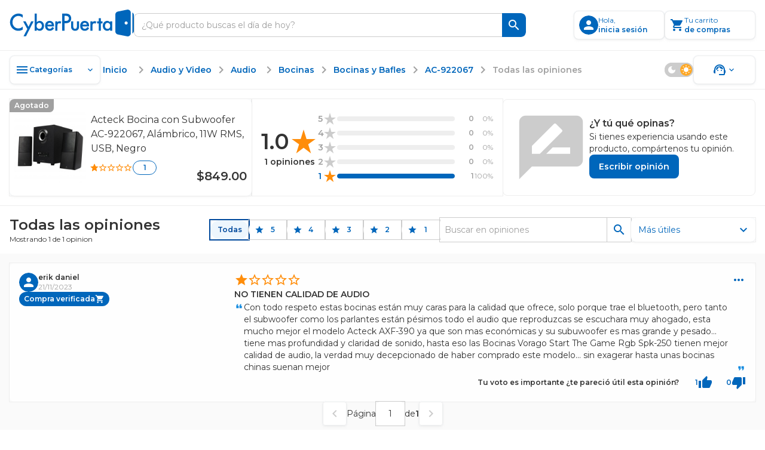

--- FILE ---
content_type: text/html;charset=utf-8
request_url: https://www.cyberpuerta.mx/Opiniones-sobre-Acteck-Bocina-con-Subwoofer-AC-922067-Bluetooth-Alambrico-2-1-Canales-11W-RMS-USB-Negro/
body_size: 52233
content:
<!DOCTYPE html><html  lang="es"><head><meta charset="utf-8"><meta name="viewport" content="width=device-width, initial-scale=1"><script type="importmap">{"imports":{"#entry":"/pcb2/_nuxt/BHnMF1HP.js"}}</script><title>Opiniones sobre Acteck Bocina con Subwoofer AC-922067, Alámbrico, 11W RMS, USB, Negro  | Cyberpuerta.mx</title><link rel="preconnect" href="https://fonts.gstatic.com" crossorigin="anonymous"><link rel="preconnect" href="https://cdn.cyberpuerta.mx"><link rel="stylesheet" href="https://fonts.googleapis.com/css2?family=Montserrat:wght@400;600&family=Teko:wght@400;600;700&family=Open+Sans:wght@400;600;700&display=swap" onload="this.onload=null;this.removeAttribute(&quot;media&quot;);" fetchpriority="high" media="print" as="style"><link rel="stylesheet" href="https://fonts.googleapis.com/icon?family=Material+Icons&display=swap"><style> </style><style>html{overflow-x:auto;overscroll-behavior:none}a{-moz-user-select:text;user-select:text;-webkit-user-select:text}a,a[draggable=false]{-webkit-user-drag:none}iframe[src^="https://assets.braintreegateway.com/web/"]{display:block}.cube{backface-visibility:hidden;-ms-perspective:1000;perspective:1000;transform:translateZ(0)}:root,[data-theme=cp-root]{--cp-font-family-legacy:Arial,Helvetica,sans-serif;--color-secondary-legacy:#fa7c04;--color-primary:#06b;--color-primary-light:#128adf;--color-primary-extra-light:#edf6fd;--color-primary-dark:#00499c;--color-secondary:#ff8d0a;--color-secondary-light:#ffa826;--color-secondary-extra-light:#fff7eb;--color-secondary-dark:#ef6d00;--color-critical:#f05;--color-critical-light:#ff5f89;--color-critical-extra-light:#ffebf0;--color-critical-dark:#c5004f;--color-critical-hover-light:#ffebf0;--color-warning:#fcbf17;--color-warning-light:#fdcf52;--color-warning-extra-light:#fffaeb;--color-warning-dark:#c99403;--color-success:#00b46e;--color-success-light:#0c9;--color-success-extra-light:#effbf6;--color-success-dark:#008048;--color-mkt:#ff8d0a;--color-mkt-light:#ffa826;--color-mkt-extra-light:#fff7eb;--color-mkt-dark:#ef6d00;--color-neutral:#a0a0a0;--color-neutral-light:#ccc;--color-neutral-extra-light:#eee;--color-neutral-extra-light-skeleton:#eee;--color-neutral-dark:#333;--color-white:#fff;--color-canvas:#fff;--color-canvas-standard:#fafafa;--color-dark:#1d1d1d;--color-static-white:#fff;--color-static-black:#333;--color-ai:#a645d2;--color-ai-light:#cb93e5;--color-ai-extra-light:#f2e5f8;--color-ai-dark:#6f20b8;--color-ai-gradient:linear-gradient(90deg,#0af,#ba37fb);--color-ai-gradient-reverse:linear-gradient(90deg,#ba37fb,#0af);--color-ai-dark-gradient:linear-gradient(90deg,#06b,#a645d2);--color-overlay-light:hsla(0,0%,100%,.8);--color-overlay-dark:#333333cc;--color-overlay:#333333cc;--cp-d1-size-font:48px;--cp-d2-size-font:36px;--cp-h1-size:24px;--cp-h2-size:20px;--cp-h3-size:16px;--cp-subheading-size:14px;--cp-body-bold-size:14px;--cp-body-link-size:14px;--cp-body-regular-size:14px;--cp-caption-bold-size:12px;--cp-caption-size:12px;--cp-caption-cart-size:10px;--cp-btn-size:14px;--cp-btn-bold-size:14px;--cp-price-from-size:12px;--cp-price-to-size:16px;--cp-price-offer-size:16px;--cp-price-total-size:20px;--cp-d1-line-height:58px;--cp-d2-line-height:46px;--cp-h1-line-height:32px;--cp-h2-line-height:28px;--cp-h3-line-height:24px;--cp-subheading-line-height:20px;--cp-body-bold-line-height:20px;--cp-body-link-line-height:20px;--cp-body-regular-line-height:20px;--cp-caption-bold-line-height:16px;--cp-caption-line-height:16px;--cp-caption-cart-line-height:12px;--cp-btn-line-height:20px;--cp-btn-bold-line-height:20px;--cp-price-from-line-height:16px;--cp-price-to-line-height:24px;--cp-price-offer-line-height:24px;--cp-price-total-line-height:28px;--cp-bold:600;--cp-regular:400;--cp-font-family:Montserrat,sans-serif;--cp-letter-spacing:0px;--cp-card-width-small:208px;--cp-card-height-small:104px;--cp-image-width-small:124px;--cp-image-height-small:56px;--cp-image-padding-y-medium:24px;--cp-image-padding-x-medium:42px;--cp-shadow-small:0px 0px 2px rgba(0,102,187,.08),0px 2px 4px hsla(0,0%,80%,.2),0px 1px 2px hsla(0,0%,93%,.24);--cp-shadow-medium:0px 0px 2px rgba(0,102,187,.12),0px 2px 12px hsla(0,0%,80%,.32),0px 1px 6px hsla(0,0%,93%,.32);--cp-shadow-large:0px 0px 4px rgba(0,102,187,.12),0px 2px 8px rgba(51,51,51,.04),0px 4px 16px hsla(0,0%,80%,.44);--cp-shadow-x-large:0px 6px 24px 0px rgba(51,51,51,.16),0px 4px 12px 0px rgba(51,51,51,.04),0px 0px 4px 0px rgba(0,102,187,.16);--cp-shadow-dark:0px 0px 4px rgba(0,102,187,.16),0px 4px 12px rgba(51,51,51,.04),0px 6px 24px rgba(51,51,51,.16);--cp-gutter-xxsmall:2px;--cp-gutter-xsmall:4px;--cp-gutter-small:8px;--cp-gutter-medium:12px;--cp-gutter:16px;--cp-gutter-large:24px;--cp-gutter-xlarge:32px;--cp-gutter-xxlarge:48px;--cp-gutter-xxxlarge:64px;--cp-gutter-xxxxlarge:72px;--cp-padding-x:60px;--cp-padding-y:16px;--cp-border-radius:8px;--cp-border-radius-small:4px;--cp-border-radius-pcb:12px;--cp-border-standard:1px solid var(--color-neutral-extra-light);--cp-border-standard-skeleton:1px solid var(--color-neutral-extra-light-skeleton);--cp-border-primary:1px solid var(--color-primary);--cp-border-primary-thick:2px solid var(--color-primary);--cp-border-success:1px solid var(--color-success);--cp-border-success-dark:1px solid var(--color-success-dark);--cp-border-warning-dark:1px solid var(--color-warning-dark);--cp-border-critical:1px solid var(--color-critical);--cp-border-secondary:1px solid var(--color-secondary);--cp-border-secondary-dark-thick:2px solid var(--color-secondary-dark);--cp-border-disabled:1px solid var(--color-neutral-light);--cp-border-neutral:1px solid var(--color-neutral);--cp-border-dashed-primary:1px dashed var(--color-primary);--cp-border-dashed-disabled:1px dashed var(--color-neutral-light);--cp-border-dashed-primary-light:1px dashed var(--color-primary-light);--cp-border-dashed-primary-dark:2px dashed var(--color-primary-light);--cp-border-dashed-critical:1px dashed var(--color-critical);--z-index-1:10;--z-index-2:30;--z-index-3:50;--z-index-4:60;--z-index-5:70;--z-index-6:80;--z-index-7:90;--z-index-8:100;--z-index-9:110;--z-index-10:120;--z-index-11:130;--z-index-12:140;--z-index-13:150;--cp-header-height:96px;--cp-header-af-height:72px;--cp-cost-summary-nav-height-expanded:117px;--cp-cost-summary-nav-height:62px}h1{font-size:var(--cp-h1-size);line-height:var(--cp-h1-line-height)}h1,h2{font-weight:var(--cp-bold)}h2{font-size:var(--cp-h2-size);line-height:var(--cp-h2-line-height)}h3{font-size:var(--cp-h3-size);font-weight:var(--cp-bold);line-height:var(--cp-h3-line-height)}[data-theme=cp-darkMode]{--cp-font-family-legacy:Arial,Helvetica,sans-serif;--cp-border-standard:1px solid var(--color-neutral-light);--color-primary:#0af;--color-primary-legacy:#06b;--color-primary-light:#06b;--color-primary-extra-light:#00192e;--color-primary-dark:#8ad8ff;--color-secondary-legacy:#fa7c04;--color-secondary:#ff8d0a;--color-secondary-light:#ef6d00;--color-secondary-extra-light:#331b00;--color-secondary-dark:#ffc266;--color-critical:#f05;--color-critical-light:#903;--color-critical-extra-light:#301;--color-critical-dark:#ff66a3;--color-warning:#fb0;--color-warning-light:#997000;--color-warning-extra-light:#332500;--color-warning-dark:#ffd666;--color-success:#00ff9c;--color-success-light:#00985b;--color-success-extra-light:#062b1c;--color-success-dark:#66ffc4;--color-mkt:#ff8d0a;--color-mkt-light:#ef6d00;--color-mkt-extra-light:#331b00;--color-mkt-dark:#ffc266;--color-neutral:#a0a0a0;--color-neutral-light:#4a5662;--color-neutral-extra-light:#253648;--color-neutral-dark:#fff;--color-white:#182534;--color-canvas:#0f161f;--color-canvas-standard:#0f161f;--color-dark:#050505;--color-static-white:#fff;--color-static-black:#333;--color-ai:#ba37fb;--color-ai-light:#7d00bb;--color-ai-extra-light:#1f002e;--color-ai-dark:#d88aff;--color-ai-gradient:linear-gradient(90deg,#0af,#ba37fb);--cust-color-1:#d2d2d2;--cust-color-2:#253648;--cpx-color2:#999;--cpx-button-color-legacy:#203040;--color-overlay-light:rgba(18,27,38,.8);--color-overlay-dark:rgba(18,27,38,.8);--color-overlay:rgba(18,27,38,.8);--color-neutral-extra-light-skeleton:#253648;--cp-shadow-small:0px 0px 2px 0px rgba(138,216,255,.08),0px 2px 4px 0px rgba(0,170,255,.2),0px 1px 2px 0px rgba(0,25,46,.24);--cp-shadow-medium:0px 0px 2px 0px rgba(138,216,255,.12),0px 2px 12px 0px rgba(0,170,255,.32),0px 1px 6px 0px rgba(0,25,46,.32);--cp-shadow-large:0px 0px 4px 0px rgba(138,216,255,.12),0px 2px 8px 0px rgba(0,102,187,.04),0px 4px 16px 0px rgba(0,170,255,.44);--cp-shadow-dark:0px 0px 4px 0px rgba(138,216,255,.16),0px 4px 12px 0px rgba(0,102,187,.04),0px 6px 24px 0px rgba(0,102,187,.16)}.bg-image-type{background-image:url("data:image/svg+xml;charset=utf-8,%3Csvg xmlns='http://www.w3.org/2000/svg' width='1384' height='1341' fill='none' viewBox='0 0 1384 1341'%3E%3Cg stroke='%23ff0054' stroke-miterlimit='10' stroke-width='2.838' clip-path='url(%23a)' opacity='.25'%3E%3Cpath d='m1483.45 784.68 44.62-77.281h-350.54l264.48 458.181 130.67-226.365 89.23.029 44.59-77.282h-89.23l44.64-77.282h89.2l44.62-77.281h-178.46l-175.26 303.621-130.63-226.34zM833.524 784.681l44.615-77.282H527.605l264.483 458.181 130.667-226.364 89.225.028 44.59-77.282h-89.229l44.639-77.281h89.21l44.61-77.282H967.341L792.088 1011.02 661.45 784.681zM1116.23 1241.73l-44.59 77.25h350.51l-264.49-458.181L1027 1087.17l-89.203-.03-44.616 77.28h89.231l-44.615 77.31h-89.231l-44.586 77.25h178.432l175.248-303.62 130.67 226.37zM183.597 784.681l44.615-77.282h-350.534l264.483 458.181 130.666-226.364 89.231.028 44.586-77.282h-89.23l44.644-77.281h89.201l44.615-77.282h-178.46L142.161 1011.02 11.523 784.681zM466.301 1241.73l-44.586 77.25h350.506L507.738 860.799 377.071 1087.17l-89.202-.03-44.615 77.28h89.231l-44.616 77.31h-89.23l-44.586 77.25h178.432l175.253-303.62 130.666 226.37zM-183.626 1241.73l-44.586 77.25h350.506l-264.483-458.181-130.667 226.371-89.201-.03-44.616 77.28h89.231l-44.615 77.31h-89.231l-44.586 77.25h178.432l175.253-303.62 130.666 226.37zM1158.49 114.887l44.61-77.282H852.568l264.482 458.184 130.67-226.367 89.23.028 44.58-77.282h-89.23l44.65-77.281h89.2l44.61-77.282H1292.3l-175.25 303.621-130.637-226.339zM1441.19 571.936l-44.58 77.253h350.5l-264.48-458.184-130.67 226.367-89.2-.028-44.62 77.282h89.24l-44.62 77.31h-89.23l-44.59 77.253h178.44l175.25-303.621 130.66 226.368zM508.561 114.887l44.615-77.282H202.641l264.483 458.184 130.667-226.367 89.23.028 44.587-77.282h-89.23l44.643-77.281h89.202l44.615-77.282h-178.46L467.124 341.226 336.486 114.887zM791.265 571.936l-44.587 77.253h350.502L832.701 191.005 702.035 417.372l-89.202-.028-44.615 77.282h89.23l-44.615 77.31h-89.23l-44.587 77.253h178.432l175.253-303.621 130.667 226.368zM-141.366 114.887l44.615-77.282h-350.535l264.483 458.184 130.667-226.367 89.23.028 44.587-77.282H-7.55l44.643-77.281h89.202l44.615-77.282H-7.549l-175.254 303.621-130.638-226.339zM141.338 571.936l-44.587 77.253h350.507L182.774 191.005 52.108 417.372l-89.202-.028-44.615 77.282H7.52l-44.615 77.31h-89.23l-44.587 77.253H7.521l175.253-303.621 130.667 226.368z'/%3E%3C/g%3E%3Cdefs%3E%3CclipPath id='a'%3E%3Cpath fill='%23fff' d='M0 0h1384v1341H0z'/%3E%3C/clipPath%3E%3C/defs%3E%3C/svg%3E");background-repeat:repeat-y;background-size:100% auto}[data-theme=alchemy-force]{--color-primary:#00c0cb;--color-primary-light:#82e0e2;--color-primary-extra-light:unset;--color-primary-dark:#078689;--color-primary-extra-dark:#003d3d;--color-secondary:#ff0054;--color-secondary-light:#fbc;--color-secondary-extra-light:unset;--color-secondary-dark:#c5004f;--color-secondary-extra-dark:#3d0025;--color-tertiary:#5e548e;--color-tertiary-light:#8a88af;--color-tertiary-extra-light:#996efa;--color-tertiary-dark:#46396c;--color-tertiary-extra-dark:#1b0053;--color-critical:#ff4239;--color-critical-light:#f99d9e;--color-critical-extra-light:unset;--color-critical-dark:#d7262c;--color-critical-extra-dark:#530000;--color-warning:#fcbf17;--color-warning-light:#fdcf52;--color-warning-extra-light:unset;--color-warning-dark:#c99403;--color-warning-extra-dark:#3d2400;--color-success:#22ddab;--color-success-light:#b6f0db;--color-success-extra-light:unset;--color-success-dark:#00ca85;--color-success-extra-dark:#003d2e;--color-neutral:#22243d;--color-neutral-light:#363650;--color-neutral-extra-light:#9696b4;--color-neutral-dark:#121427;--color-neutral-extra-dark:unset;--color-white:#fff;--color-overlay-light:#ffffffcc;--color-overlay-standard:#121427cc;--color-overlay-dark:#333333cc;--cp-shadow-small:0px 0px 6px 0px rgba(153,110,250,.32),0px 0px 12px 0px rgba(138,136,175,.32),0px 0px 2px 0px rgba(94,84,142,.12);--cp-shadow-medium:0px 0px 24px 0px rgba(153,110,250,.4),0px 0px 12px 0px rgba(138,136,175,.24),0px 0px 6px 0px rgba(94,84,142,.24);--cp-shadow-large:0px 0px 40px 0px rgba(153,110,250,.48),0px 0px 24px 0px rgba(138,136,175,.32),0px 0px 12px 0px rgba(94,84,142,.32);--cp-shadow-dark:unset;--border-neutral-dark:1px solid var(--color-neutral-dark);--modal-max-width:80%;--modal-width:600px;--cp-font-family:"Teko",sans-serif;--cp-general-font-family:"Open Sans",sans-serif;--cp-letter-spacing:0px;--cp-general-letter-spacing:.25px;--cp-highligh-letter-spacing:.15px;--cp-highligh-bold-letter-spacing:.15px;--cp-body-letter-spacing:.2px;--cp-caption-letter-spacing:.4px;--cp-btn-bold-letter-spacing:1px;--cp-price-from-letter-spacing:.4px;--cp-price-to-letter-spacing:.2px;--cp-price-offer-letter-spacing:.2px;--cp-price-total-letter-spacing:.15px;--cp-regular:400;--cp-bold:600;--cp-extra-bold:700;--cp-d1-size-font:96px;--cp-h1-size:60px;--cp-h2-size:48px;--cp-h3-size:34px;--cp-h4-size:24px;--cp-headline-size:32px;--cp-subheading-size:24px;--cp-highlight-size:20px;--cp-highlight-bold-size:20px;--cp-body-link-size:16px;--cp-body-bold-size:16px;--cp-body-regular-size:16px;--cp-caption-bold-size:12px;--cp-caption-size:12px;--cp-caption-cart-size:12px;--cp-btn-bold-size:16px;--cp-price-from-size:12px;--cp-price-to-size:20px;--cp-price-offer-size:20px;--cp-price-total-size:24px;--cp-d1-line-height:90%;--cp-h1-line-height:90%;--cp-h2-line-height:90%;--cp-h3-line-height:100%;--cp-h4-line-height:100%;--cp-headline-line-height:140%;--cp-subheading-line-height:140%;--cp-highline-line-height:140%;--cp-highline-bold-line-height:140%;--cp-body-link-line-height:140%;--cp-body-bold-line-height:140%;--cp-body-regular-line-height:140%;--cp-caption-bold-line-height:140%;--cp-caption-line-height:140%;--cp-caption-cart-line-height:140%;--cp-btn-bold-line-height:140%;--cp-price-from-line-height:140%;--cp-price-to-line-height:140%;--cp-price-offer-line-height:140%;--cp-price-total-line-height:100%;--cp-gap-alert:10px}[data-theme=cp-legacy]{--cp-font-family-legacy:Arial,Helvetica,sans-serif;--color-primary:#06b;--color-dark:#343434;--color-neutral-dark:#333;--color-neutral-light:#ccc;--color-neutral-extra-light:#e7e7e7;--color-secondary-legacy:#fa7c04;--cust-color-2:#ddd;--cust-color-1:#d2d2d2;--cpx-color2:#999;--cpx-button-color-legacy:linear-gradient(180deg,#fff 0%,#e8e8e8);--cpx-gutter-small2:10px;--cpx-border-radius-small:4px;--cpx-line-height:16px;--cpx-line-height-large:30px;--cpx-fontsize-regular:14px;--cpx-fontsize-small:10px;--cpx-fontsize-xsmall:8px;--cpx-extra-bold:700}@keyframes fade-out{0%{opacity:1}to{opacity:0}}@keyframes fade-in{0%{opacity:0}to{opacity:1}}@keyframes slide-in{0%{transform:translate(200%)}to{transform:translate(0)}}@keyframes slide-out{0%{transform:translate(-200%)}to{transform:translate(0)}}.scroll-small::-webkit-scrollbar{width:4px}.scroll-small::-webkit-scrollbar-track{background:var(--color-neutral-extra-light);border-radius:2px}.scroll-small::-webkit-scrollbar-thumb{background:var(--color-neutral);border-radius:2px}.scroll-small::-webkit-scrollbar-thumb:hover{background:var(--color-neutral-light)}@keyframes slide-up{0%{opacity:0;transform:translateY(100%)}to{opacity:1;transform:translateY(0)}}@keyframes slide-down{0%{opacity:1;transform:translateY(0)}to{opacity:0;transform:translateY(100%)}}.noUi-touch-area{cursor:ew-resize!important}#__nuxt,body,html{min-width:-moz-fit-content;min-width:fit-content}</style><style>.tp-dfwv{z-index:var(--z-index-11)}</style><style>.cpd-layout[data-v-32318f1b]{align-items:center;background-color:var(--color-canvas-standard);display:flex;flex-direction:column;height:100%;min-height:100vh;position:relative}.cpd-layout__main[data-v-32318f1b]{display:flex;flex:1;flex-direction:column;width:100%}.cpd-layout__main-slot[data-v-32318f1b]{height:100%;max-height:100%}.cpd-layout__button-floating-action[data-v-32318f1b]{bottom:220px;bottom:max(16px,env(safe-area-inset-bottom))}.cpd-layout__button-floating-action[data-v-32318f1b],.cpd-layout__button-floating-action-pcb[data-v-32318f1b]{left:0;left:max(0px,env(safe-area-inset-left));position:fixed;z-index:var(--z-index-9)}.cpd-layout__button-floating-action-pcb[data-v-32318f1b]{bottom:55px;bottom:max(55px,env(safe-area-inset-bottom))}.cpa-af-layout[data-v-32318f1b]{align-items:center;background-color:#121427;flex-grow:1;flex-wrap:wrap}.cpa-af-layout[data-v-32318f1b],.cpa-af-layout__main[data-v-32318f1b]{display:flex;flex-direction:column;min-height:100vh}.cpa-af-layout__main[data-v-32318f1b]{width:100%}.cpa-af-layout__header-container[data-v-32318f1b]{align-items:center;align-self:stretch;background-color:var(--color-white);display:flex;justify-content:center;min-height:var(--cp-header-height);position:sticky;top:0;z-index:var(--z-index-5)}</style><style>::-webkit-scrollbar{height:8px;width:8px}::-webkit-scrollbar-track{background:var(--color-primary-extra-light);border-radius:4px}::-webkit-scrollbar-thumb{background:var(--color-primary);border-radius:4px}::-webkit-scrollbar-thumb:hover{background:var(--color-primary-light)}</style><style>.cpd-header-2[data-v-a7dc5918]{background-color:var(--color-white);border-bottom:var(--cp-border-standard);display:flex;justify-content:center;position:sticky;top:0;width:100%;z-index:var(--z-index-9)}.cpd-header-2__container[data-v-a7dc5918]{align-items:center;display:flex;flex-direction:row;gap:var(--cp-gutter);height:84px;max-width:1360px;padding:var(--cp-gutter);width:100%}.cpd-header-2__container[data-v-a7dc5918] .cp-logo{max-width:208px;min-width:152px;width:100%}.cpd-header-2__logo-container[data-v-a7dc5918]{max-width:208px;width:100%}.cpd-header-2__main-content[data-v-a7dc5918]{align-items:center;display:flex;flex-direction:row;gap:var(--cp-gutter);width:100%}.cpd-header-2__main-content--checkout[data-v-a7dc5918]{align-items:center;display:flex;justify-content:flex-end;width:100%}.cpd-header-2__text[data-v-a7dc5918]{white-space:pre-wrap}.cpd-header-2__contact[data-v-a7dc5918]{display:flex;flex-direction:column;text-align:center;width:152px}.cpd-header-2--checkout[data-v-a7dc5918]{width:100%}.cpd-header-2--scroll[data-v-a7dc5918]{box-shadow:var(--cp-shadow-dark)}.cpd-header-2__login-container[data-v-a7dc5918]{position:relative;z-index:var(--z-index-10)}.cpd-header-2__login-container--open[data-v-a7dc5918]>*{background-color:var(--color-white);position:inherit;z-index:var(--z-index-10)}.cpd-header-2__basket-container[data-v-a7dc5918]{position:relative;z-index:var(--z-index-10)}.cpd-header-2__basket-container--open[data-v-a7dc5918]>*{background-color:var(--color-white);position:inherit;z-index:var(--z-index-10)}.cpd-header-2__login-form[data-v-a7dc5918]{border-radius:var(--cp-border-radius);position:absolute;top:4px;z-index:var(--z-index-10)}.cpd-header-2__login-form--modal[data-v-a7dc5918]{right:0;top:10px}.cpd-header-2__basket[data-v-a7dc5918]{position:absolute;top:0;z-index:var(--z-index-10)}.cpd-header-2__basket--modal[data-v-a7dc5918]{background-color:var(--color-white);right:0;top:4px}.cpd-header-2__basket-mini[data-v-a7dc5918]{position:absolute;z-index:var(--z-index-10)}.cpd-header-2__basket-mini--modal[data-v-a7dc5918]{bottom:0;position:fixed;right:0;top:84px}.cpd-header-2--hide-shadow[data-v-a7dc5918]{box-shadow:none}.cpd-header-2__search-bar[data-v-a7dc5918]{max-width:656px;min-width:488px;position:relative;width:100%}.cpd-header-2__search-bar--open[data-v-a7dc5918]{z-index:var(--z-index-12)}.cpd-header-2__search-bar-container[data-v-a7dc5918]{flex:1;position:relative}.cpd-header-2__highlight_menu[data-v-a7dc5918]{background-color:var(--color-white);position:relative}.cpd-header-2__highlight_menu[data-v-a7dc5918],.cpd-header-2__menu[data-v-a7dc5918]{border-radius:var(--cp-border-radius);z-index:var(--z-index-10)}.cpd-header-2__menu[data-v-a7dc5918]{position:absolute;top:54px}.cpd-header-2__menu--help[data-v-a7dc5918]{right:0}.cpd-header-2__basket-container--under[data-v-a7dc5918],.cpd-header-2__login-container--under[data-v-a7dc5918]{z-index:var(--z-index-9)!important}.cpd-header-2__search-modal--keyboard-nav[data-v-a7dc5918]{cursor:none!important}.cpd-header-2__search-modal--keyboard-nav[data-v-a7dc5918] *{cursor:none!important;pointer-events:none!important}.layout[data-v-a7dc5918]{background-color:var(--color-overlay-dark);height:100vh;left:0;opacity:0;position:absolute;top:0;transition:opacity .6s,visibility .6s;visibility:hidden;width:100%;z-index:var(--z-index-9)}.layout--show[data-v-a7dc5918]{opacity:1;visibility:visible}</style><style>.cp-logo[data-v-280cc58f]{-o-object-fit:contain;object-fit:contain;width:264px}.cp-logo--isotype[data-v-280cc58f]{width:26.68px}</style><style>.tool-tip[data-v-e5b0fab3]{--v-theme-surface-variant:transparent!important}.cp-search-bar[data-v-e5b0fab3]{border-radius:var(--cp-gutter-small);box-sizing:border-box;height:40px;justify-content:flex-end;outline:1px solid var(--color-neutral-light);overflow:hidden}.cp-search-bar[data-v-e5b0fab3],.cp-search-bar__row[data-v-e5b0fab3]{align-items:center;display:flex;flex-direction:row;position:relative;width:100%}.cp-search-bar__row[data-v-e5b0fab3]{background:var(--color-white);gap:var(--cp-gutter-small);height:100%;padding:var(--cp-gutter-small)}.cp-search-bar__row--is-primary[data-v-e5b0fab3]{border:1px solid var(--color-neutral-light);border-radius:var(--cp-gutter-small) 0 0 var(--cp-gutter-small);border-right:none;gap:0;padding:var(--cp-gutter-small) 12px}.cp-search-bar--has-text[data-v-e5b0fab3],.cp-search-bar--hover[data-v-e5b0fab3]{outline:1px solid var(--color-neutral)}.cp-search-bar--has-text .cp-search-bar__row--is-primary[data-v-e5b0fab3],.cp-search-bar--hover .cp-search-bar__row--is-primary[data-v-e5b0fab3]{border:1px solid var(--color-neutral);border-right:none}.cp-search-bar--active[data-v-e5b0fab3]{outline:2px solid var(--color-primary)}.cp-search-bar--active .cp-search-bar__row--is-primary[data-v-e5b0fab3]{border:2px solid var(--color-primary);border-right:none;padding:7px 11px}.cp-search-bar--is-primary[data-v-e5b0fab3]{outline:none}.cp-search-bar__input-text[data-v-e5b0fab3]{align-items:center;align-self:stretch;appearance:textfield;-moz-appearance:textfield;-webkit-appearance:none;color:var(--color-neutral-dark);display:flex;flex-grow:1;font-family:var(--cp-font-family);font-size:var(--cp-body-regular-size);font-weight:var(--cp-regular);height:100%;letter-spacing:var(--cp-letter-spacing);line-height:var(--cp-body-regular-line-height);margin:0;outline:none;text-overflow:ellipsis;white-space:nowrap;width:100%}.cp-search-bar__input-text[data-v-e5b0fab3]::-webkit-inner-spin-button,.cp-search-bar__input-text[data-v-e5b0fab3]::-webkit-outer-spin-button{-webkit-appearance:none;margin:0}.cp-search-bar__input-text[data-v-e5b0fab3]::-moz-placeholder{color:var(--color-neutral);font-family:var(--cp-font-family);font-size:var(--cp-body-regular-size);font-weight:var(--cp-regular);letter-spacing:var(--cp-letter-spacing);line-height:var(--cp-body-regular-line-height)}.cp-search-bar__input-text[data-v-e5b0fab3]::placeholder{color:var(--color-neutral);font-family:var(--cp-font-family);font-size:var(--cp-body-regular-size);font-weight:var(--cp-regular);letter-spacing:var(--cp-letter-spacing);line-height:var(--cp-body-regular-line-height)}.cp-search-bar__helper-text[data-v-e5b0fab3]{min-height:var(--cp-gutter)}.cp-search-bar__clear-button[data-v-e5b0fab3]{flex-shrink:0;margin-left:var(--cp-gutter-xsmall)}.cp-search-bar .fade-enter-active[data-v-e5b0fab3],.cp-search-bar .fade-leave-active[data-v-e5b0fab3]{transition:opacity .2s}.cp-search-bar .fade-enter-from[data-v-e5b0fab3],.cp-search-bar .fade-leave-to[data-v-e5b0fab3]{opacity:0}</style><style>.cp-button-icon[data-v-598d52bc]{background-color:var(--color-white);border-radius:0 var(--cp-gutter-small) var(--cp-gutter-small) 0;box-sizing:border-box;cursor:pointer;width:-moz-max-content;width:max-content}.cp-button-icon__container[data-v-598d52bc]{align-items:center;border-left:1px solid var(--color-neutral-light);display:flex;flex-direction:row;height:40px;justify-content:center;min-width:40px;padding:8px;position:relative}.cp-button-icon__container--active[data-v-598d52bc]:before{border-left:2px solid var(--color-neutral-light);bottom:0;content:"";left:-1px;position:absolute;top:0}.cp-button-icon__container--is-primary[data-v-598d52bc],.cp-button-icon__container--is-primary[data-v-598d52bc]:before{border-left:none}.cp-button-icon--is-primary[data-v-598d52bc]{background-color:var(--color-primary);border-left:none}.cp-button-icon--is-primary[data-v-598d52bc]:hover{background-color:var(--color-primary-light)}.cp-button-icon--is-primary[data-v-598d52bc]:active{background-color:var(--color-primary-dark)}.cp-button-icon__text[data-v-598d52bc]{padding-left:var(--cp-gutter-xsmall);width:54px}.cp-button-icon .slide-fade-enter-active[data-v-598d52bc],.cp-button-icon .slide-fade-leave-active[data-v-598d52bc]{transition:all .3s}.cp-button-icon .slide-fade-enter-from[data-v-598d52bc],.cp-button-icon .slide-fade-leave-to[data-v-598d52bc]{opacity:0;padding-left:0;width:0}</style><style>.cp-icon-standard[data-v-61c0812d]{align-items:center;display:flex;font-size:16px;height:24px;justify-content:center;width:24px}.cp-icon-standard__flip[data-v-61c0812d]{transform:scaleX(-1)}.cp-icon-standard--xx-large[data-v-61c0812d]{font-size:42px;height:64px;width:64px}.cp-icon-standard--xxx-large[data-v-61c0812d]{font-size:85.34px;height:128px;width:128px}.cp-icon-standard--extra-large[data-v-61c0812d]{font-size:32px;height:48px;width:48px}.cp-icon-standard--medium-large[data-v-61c0812d]{font-size:26.67px;height:40px;width:40px}.cp-icon-standard--large[data-v-61c0812d]{font-size:21.34px;height:32px;width:32px}.cp-icon-standard--medium[data-v-61c0812d]{font-size:16px;height:24px;width:24px}.cp-icon-standard--small[data-v-61c0812d]{font-size:10.67px;height:16px;width:16px}.cp-icon-standard--x-small[data-v-61c0812d]{font-size:4.67px;height:10px;width:10px}.cp-icon-standard__font[data-v-61c0812d]{color:var(--de3ea9e6);font-size:calc(var(--v-icon-size-multiplier)*1.5em)}.cp-icon-standard__font--is-gradient[data-v-61c0812d]{background:var(--v6826dcb5);-webkit-background-clip:text;color:transparent}.cp-icon-standard__star-fill[data-v-61c0812d]{align-items:center;display:flex;justify-content:center;position:relative}.cp-icon-standard__star-fill .material-icons-round[data-v-61c0812d]{color:var(--de3ea9e6);font-size:calc(var(--v-icon-size-multiplier)*1.5em);position:relative}.cp-icon-standard__star-fill[data-v-61c0812d]:before{background:var(--v6826dcb5);clip-path:inset(0 calc(100% - var(--star-fill-level)) 0 0);content:"";height:100%;left:0;mask:url("data:image/svg+xml;charset=utf-8,%3Csvg xmlns='http://www.w3.org/2000/svg' viewBox='0 0 24 24'%3E%3Cpath d='M12 17.27 18.18 21l-1.64-7.03L22 9.24l-7.19-.61L12 2 9.19 8.63 2 9.24l5.46 4.73L5.82 21z'/%3E%3C/svg%3E") no-repeat center;mask-size:contain;-webkit-mask:url("data:image/svg+xml;charset=utf-8,%3Csvg xmlns='http://www.w3.org/2000/svg' viewBox='0 0 24 24'%3E%3Cpath d='M12 17.27 18.18 21l-1.64-7.03L22 9.24l-7.19-.61L12 2 9.19 8.63 2 9.24l5.46 4.73L5.82 21z'/%3E%3C/svg%3E") no-repeat center;-webkit-mask-size:contain;position:absolute;top:0;width:100%}.cp-icon-standard__star-fill--is-gradient[data-v-61c0812d]:before{background:var(--v6826dcb5)}.cp-icon-standard__assembly-icon[data-v-61c0812d],.cp-icon-standard__deployed-code-history[data-v-61c0812d],.cp-icon-standard__equal[data-v-61c0812d],.cp-icon-standard__heart-plus[data-v-61c0812d],.cp-icon-standard__magic-button[data-v-61c0812d],.cp-icon-standard__maps-ugc-outlined[data-v-61c0812d],.cp-icon-standard__maximize[data-v-61c0812d],.cp-icon-standard__minimize[data-v-61c0812d],.cp-icon-standard__whatsapp[data-v-61c0812d]{background-color:var(--v6826dcb5)}.cp-icon-standard__assembly-icon--is-gradient[data-v-61c0812d],.cp-icon-standard__deployed-code-history--is-gradient[data-v-61c0812d],.cp-icon-standard__equal--is-gradient[data-v-61c0812d],.cp-icon-standard__heart-plus--is-gradient[data-v-61c0812d],.cp-icon-standard__magic-button--is-gradient[data-v-61c0812d],.cp-icon-standard__maps-ugc-outlined--is-gradient[data-v-61c0812d],.cp-icon-standard__maximize--is-gradient[data-v-61c0812d],.cp-icon-standard__minimize--is-gradient[data-v-61c0812d],.cp-icon-standard__whatsapp--is-gradient[data-v-61c0812d]{background:var(--v6826dcb5)}.cp-icon-standard__equal[data-v-61c0812d]{-webkit-mask:url("data:image/svg+xml;charset=utf-8,%3Csvg xmlns='http://www.w3.org/2000/svg' width='20' height='12' fill='none' viewBox='0 0 20 12'%3E%3Cpath fill='%23ff8d0a' d='M2 11.333q-.555 0-.944-.388a1.28 1.28 0 0 1-.389-.942q0-.555.389-.945.39-.391.944-.391h16q.556 0 .945.388.389.387.389.942t-.39.945q-.387.39-.944.391zm0-8q-.555 0-.944-.388a1.28 1.28 0 0 1-.389-.942q0-.555.389-.945.39-.391.944-.391h16q.556 0 .945.388.389.387.389.942t-.39.945q-.387.39-.944.391z'/%3E%3C/svg%3E") no-repeat center;mask:url("data:image/svg+xml;charset=utf-8,%3Csvg xmlns='http://www.w3.org/2000/svg' width='20' height='12' fill='none' viewBox='0 0 20 12'%3E%3Cpath fill='%23ff8d0a' d='M2 11.333q-.555 0-.944-.388a1.28 1.28 0 0 1-.389-.942q0-.555.389-.945.39-.391.944-.391h16q.556 0 .945.388.389.387.389.942t-.39.945q-.387.39-.944.391zm0-8q-.555 0-.944-.388a1.28 1.28 0 0 1-.389-.942q0-.555.389-.945.39-.391.944-.391h16q.556 0 .945.388.389.387.389.942t-.39.945q-.387.39-.944.391z'/%3E%3C/svg%3E") no-repeat center;scale:var(--v61ed78ca)}.cp-icon-standard__heart-plus[data-v-61c0812d]{-webkit-mask:url("data:image/svg+xml;charset=utf-8,%3Csvg xmlns='http://www.w3.org/2000/svg' width='48' height='48'%3E%3Cpath d='m22 41.95-4.95-4.55q-4.35-4-7.225-6.85T5.2 25.4t-2.475-4.325T2 16.75q0-4.5 3.025-7.625T12.5 6q2.85 0 5.275 1.325T22 11.2q2.1-2.7 4.45-3.95T31.5 6q4.05 0 6.775 2.75T41.6 15.4h-2.95q-.45-2.75-2.325-4.575T31.5 9q-2.55 0-4.75 1.55t-3.55 4.4h-2.45q-1.3-2.8-3.5-4.375T12.5 9q-3.3 0-5.4 2.225T5 16.75q0 1.95.775 3.8t2.7 4.2 5.225 5.5T22 38q1.6-1.45 3.025-2.7t2.825-2.45l.325.325q.325.325.725.7t.725.7l.325.325q-1.35 1.2-2.8 2.45t-3.1 2.75ZM36.5 34v-6.5H30v-3h6.5V18h3v6.5H46v3h-6.5V34Z'/%3E%3C/svg%3E") no-repeat center;mask:url("data:image/svg+xml;charset=utf-8,%3Csvg xmlns='http://www.w3.org/2000/svg' width='48' height='48'%3E%3Cpath d='m22 41.95-4.95-4.55q-4.35-4-7.225-6.85T5.2 25.4t-2.475-4.325T2 16.75q0-4.5 3.025-7.625T12.5 6q2.85 0 5.275 1.325T22 11.2q2.1-2.7 4.45-3.95T31.5 6q4.05 0 6.775 2.75T41.6 15.4h-2.95q-.45-2.75-2.325-4.575T31.5 9q-2.55 0-4.75 1.55t-3.55 4.4h-2.45q-1.3-2.8-3.5-4.375T12.5 9q-3.3 0-5.4 2.225T5 16.75q0 1.95.775 3.8t2.7 4.2 5.225 5.5T22 38q1.6-1.45 3.025-2.7t2.825-2.45l.325.325q.325.325.725.7t.725.7l.325.325q-1.35 1.2-2.8 2.45t-3.1 2.75ZM36.5 34v-6.5H30v-3h6.5V18h3v6.5H46v3h-6.5V34Z'/%3E%3C/svg%3E") no-repeat center;scale:var(--v61ed78ca)}.cp-icon-standard__featured[data-v-61c0812d],.cp-icon-standard__magic-button[data-v-61c0812d]{-webkit-mask:url("data:image/svg+xml;charset=utf-8,%3Csvg xmlns='http://www.w3.org/2000/svg' width='48' height='48' fill='none' viewBox='0 0 16 16'%3E%3Cg fill='%23fff' clip-path='url(%23clip0_26202_232982)'%3E%3Cpath d='m5.999 8.574 2.785 1.588c.205.117.458-.056.404-.275L8.45 6.894l2.457-2.01c.178-.148.086-.428-.156-.448l-3.238-.26-1.267-2.82c-.091-.208-.404-.208-.495 0l-1.266 2.82-3.239.26c-.237.02-.334.3-.15.448l2.456 2.01-.738 2.993c-.054.22.2.392.404.275zM12.5 13.797l1.392.882c.103.065.23-.031.202-.153l-.369-1.662 1.229-1.117c.088-.082.043-.238-.079-.25l-1.619-.143-.633-1.567a.132.132 0 0 0-.248 0l-.633 1.567-1.619.144c-.118.011-.167.167-.075.249l1.228 1.117-.369 1.662c-.027.122.1.218.202.153z'/%3E%3C/g%3E%3C/svg%3E") no-repeat center;mask:url("data:image/svg+xml;charset=utf-8,%3Csvg xmlns='http://www.w3.org/2000/svg' width='48' height='48' fill='none' viewBox='0 0 16 16'%3E%3Cg fill='%23fff' clip-path='url(%23clip0_26202_232982)'%3E%3Cpath d='m5.999 8.574 2.785 1.588c.205.117.458-.056.404-.275L8.45 6.894l2.457-2.01c.178-.148.086-.428-.156-.448l-3.238-.26-1.267-2.82c-.091-.208-.404-.208-.495 0l-1.266 2.82-3.239.26c-.237.02-.334.3-.15.448l2.456 2.01-.738 2.993c-.054.22.2.392.404.275zM12.5 13.797l1.392.882c.103.065.23-.031.202-.153l-.369-1.662 1.229-1.117c.088-.082.043-.238-.079-.25l-1.619-.143-.633-1.567a.132.132 0 0 0-.248 0l-.633 1.567-1.619.144c-.118.011-.167.167-.075.249l1.228 1.117-.369 1.662c-.027.122.1.218.202.153z'/%3E%3C/g%3E%3C/svg%3E") no-repeat center;scale:var(--v61ed78ca)}.cp-icon-standard__whatsapp[data-v-61c0812d]{-webkit-mask:url("data:image/svg+xml;charset=utf-8,%3Csvg xmlns='http://www.w3.org/2000/svg' width='28' height='28' fill='none' viewBox='0 0 28 28'%3E%3Cpath fill='%2325d366' d='M23.4 4.547a13.09 13.09 0 0 0-9.347-3.88C6.773.667.84 6.6.84 13.88c0 2.333.613 4.6 1.76 6.6L.733 27.333l7-1.84a13.2 13.2 0 0 0 6.32 1.614c7.28 0 13.214-5.934 13.214-13.214A13.13 13.13 0 0 0 23.4 4.547m-9.347 20.32c-1.973 0-3.907-.534-5.6-1.534l-.4-.24-4.16 1.094L5 20.133l-.267-.413a11 11 0 0 1-1.68-5.84c0-6.053 4.933-10.987 10.987-10.987A10.87 10.87 0 0 1 21.8 6.12a10.9 10.9 0 0 1 3.213 7.773c.027 6.054-4.907 10.974-10.96 10.974m6.027-8.214c-.333-.16-1.96-.96-2.253-1.08-.307-.106-.52-.16-.747.16-.227.334-.853 1.08-1.04 1.294-.187.226-.387.253-.72.08-.334-.16-1.4-.52-2.654-1.64-.986-.88-1.64-1.96-1.84-2.294-.186-.333-.026-.506.147-.68.147-.146.333-.386.493-.573s.227-.333.334-.547c.106-.226.053-.413-.027-.573s-.746-1.787-1.013-2.453c-.267-.64-.547-.56-.747-.574h-.64c-.227 0-.573.08-.88.414-.293.333-1.147 1.133-1.147 2.76s1.187 3.2 1.347 3.413c.16.227 2.334 3.56 5.64 4.987.787.346 1.4.546 1.88.693.787.253 1.507.213 2.08.133.64-.093 1.96-.8 2.227-1.573.28-.773.28-1.427.186-1.573-.093-.147-.293-.214-.626-.374'/%3E%3C/svg%3E") no-repeat center;mask:url("data:image/svg+xml;charset=utf-8,%3Csvg xmlns='http://www.w3.org/2000/svg' width='28' height='28' fill='none' viewBox='0 0 28 28'%3E%3Cpath fill='%2325d366' d='M23.4 4.547a13.09 13.09 0 0 0-9.347-3.88C6.773.667.84 6.6.84 13.88c0 2.333.613 4.6 1.76 6.6L.733 27.333l7-1.84a13.2 13.2 0 0 0 6.32 1.614c7.28 0 13.214-5.934 13.214-13.214A13.13 13.13 0 0 0 23.4 4.547m-9.347 20.32c-1.973 0-3.907-.534-5.6-1.534l-.4-.24-4.16 1.094L5 20.133l-.267-.413a11 11 0 0 1-1.68-5.84c0-6.053 4.933-10.987 10.987-10.987A10.87 10.87 0 0 1 21.8 6.12a10.9 10.9 0 0 1 3.213 7.773c.027 6.054-4.907 10.974-10.96 10.974m6.027-8.214c-.333-.16-1.96-.96-2.253-1.08-.307-.106-.52-.16-.747.16-.227.334-.853 1.08-1.04 1.294-.187.226-.387.253-.72.08-.334-.16-1.4-.52-2.654-1.64-.986-.88-1.64-1.96-1.84-2.294-.186-.333-.026-.506.147-.68.147-.146.333-.386.493-.573s.227-.333.334-.547c.106-.226.053-.413-.027-.573s-.746-1.787-1.013-2.453c-.267-.64-.547-.56-.747-.574h-.64c-.227 0-.573.08-.88.414-.293.333-1.147 1.133-1.147 2.76s1.187 3.2 1.347 3.413c.16.227 2.334 3.56 5.64 4.987.787.346 1.4.546 1.88.693.787.253 1.507.213 2.08.133.64-.093 1.96-.8 2.227-1.573.28-.773.28-1.427.186-1.573-.093-.147-.293-.214-.626-.374'/%3E%3C/svg%3E") no-repeat center;scale:.75}.cp-icon-standard__assembly-icon[data-v-61c0812d]{margin-right:4px;-webkit-mask:url("data:image/svg+xml;charset=utf-8,%3Csvg xmlns='http://www.w3.org/2000/svg' width='33' height='32' fill='none' viewBox='0 0 33 32'%3E%3Cpath fill='%231766af' d='M25.76 3.231a.9.9 0 0 0-.6-.231H7.867a.9.9 0 0 0-.32.051c-.107.039-.2.103-.294.167a1 1 0 0 0-.186.27.75.75 0 0 0-.067.308v19.632c2.093-2.89 5.573-4.79 9.507-4.79s7.4 1.888 9.493 4.777V3.796a.76.76 0 0 0-.24-.565m-1.88 10.657a.7.7 0 0 1-.173.257c-.08.077-.174.128-.28.18a.8.8 0 0 1-.32.05h-5.094a.9.9 0 0 1-.32-.05 1.2 1.2 0 0 1-.266-.18.6.6 0 0 1-.174-.257.57.57 0 0 1-.066-.295c0-.103 0-.206.066-.309a.8.8 0 0 1 .174-.256.8.8 0 0 1 .266-.167 1 1 0 0 1 .32-.065h5.094c.12 0 .226.026.32.065.106.038.2.09.28.167a1.1 1.1 0 0 1 .173.256c.04.103.067.206.067.309a.7.7 0 0 1-.067.295m-.173-2.927a.9.9 0 0 1-.6.23H9.893a.85.85 0 0 1-.586-.23.8.8 0 0 1-.254-.565c0-.206.094-.411.254-.565a.85.85 0 0 1 .586-.231h13.214c.226 0 .44.09.6.23a.84.84 0 0 1 .24.566.84.84 0 0 1-.24.564m0-3.634a.87.87 0 0 1-.6.244H9.893a.8.8 0 0 1-.586-.244.75.75 0 0 1-.254-.552c0-.206.094-.411.254-.565a.85.85 0 0 1 .586-.231h13.214c.226 0 .44.09.6.23a.84.84 0 0 1 .24.566c0 .205-.094.41-.24.552m-7.2 12.596c-4.294 0-7.987 2.555-9.507 6.175v2.106c0 .218.093.41.253.565s.374.231.587.231h17.32c.227 0 .44-.077.6-.231a.76.76 0 0 0 .24-.565V26.06c-1.533-3.595-5.213-6.137-9.493-6.137m1.893 5.405c-.253.347-.613.629-1.027.783a2.4 2.4 0 0 1-1.306.128 2.2 2.2 0 0 1-1.174-.59 2.13 2.13 0 0 1-.626-1.091c-.08-.411-.04-.848.133-1.246a2.3 2.3 0 0 1 .84-.963c.373-.231.813-.36 1.267-.36.6 0 1.173.232 1.6.63.426.398.666.95.666 1.515 0 .424-.12.834-.373 1.194'/%3E%3C/svg%3E") no-repeat center;mask:url("data:image/svg+xml;charset=utf-8,%3Csvg xmlns='http://www.w3.org/2000/svg' width='33' height='32' fill='none' viewBox='0 0 33 32'%3E%3Cpath fill='%231766af' d='M25.76 3.231a.9.9 0 0 0-.6-.231H7.867a.9.9 0 0 0-.32.051c-.107.039-.2.103-.294.167a1 1 0 0 0-.186.27.75.75 0 0 0-.067.308v19.632c2.093-2.89 5.573-4.79 9.507-4.79s7.4 1.888 9.493 4.777V3.796a.76.76 0 0 0-.24-.565m-1.88 10.657a.7.7 0 0 1-.173.257c-.08.077-.174.128-.28.18a.8.8 0 0 1-.32.05h-5.094a.9.9 0 0 1-.32-.05 1.2 1.2 0 0 1-.266-.18.6.6 0 0 1-.174-.257.57.57 0 0 1-.066-.295c0-.103 0-.206.066-.309a.8.8 0 0 1 .174-.256.8.8 0 0 1 .266-.167 1 1 0 0 1 .32-.065h5.094c.12 0 .226.026.32.065.106.038.2.09.28.167a1.1 1.1 0 0 1 .173.256c.04.103.067.206.067.309a.7.7 0 0 1-.067.295m-.173-2.927a.9.9 0 0 1-.6.23H9.893a.85.85 0 0 1-.586-.23.8.8 0 0 1-.254-.565c0-.206.094-.411.254-.565a.85.85 0 0 1 .586-.231h13.214c.226 0 .44.09.6.23a.84.84 0 0 1 .24.566.84.84 0 0 1-.24.564m0-3.634a.87.87 0 0 1-.6.244H9.893a.8.8 0 0 1-.586-.244.75.75 0 0 1-.254-.552c0-.206.094-.411.254-.565a.85.85 0 0 1 .586-.231h13.214c.226 0 .44.09.6.23a.84.84 0 0 1 .24.566c0 .205-.094.41-.24.552m-7.2 12.596c-4.294 0-7.987 2.555-9.507 6.175v2.106c0 .218.093.41.253.565s.374.231.587.231h17.32c.227 0 .44-.077.6-.231a.76.76 0 0 0 .24-.565V26.06c-1.533-3.595-5.213-6.137-9.493-6.137m1.893 5.405c-.253.347-.613.629-1.027.783a2.4 2.4 0 0 1-1.306.128 2.2 2.2 0 0 1-1.174-.59 2.13 2.13 0 0 1-.626-1.091c-.08-.411-.04-.848.133-1.246a2.3 2.3 0 0 1 .84-.963c.373-.231.813-.36 1.267-.36.6 0 1.173.232 1.6.63.426.398.666.95.666 1.515 0 .424-.12.834-.373 1.194'/%3E%3C/svg%3E") no-repeat center;scale:.8}.cp-icon-standard__maximize[data-v-61c0812d]{-webkit-mask:url("data:image/svg+xml;charset=utf-8,%3Csvg xmlns='http://www.w3.org/2000/svg' width='24' height='24' fill='none' viewBox='0 0 24 24'%3E%3Cg fill='%23ccc' fill-rule='evenodd' clip-path='url(%23a)' clip-rule='evenodd'%3E%3Cpath d='M17.707 16.207a1 1 0 0 1-1.414 0L6.5 6.414V12.5a1 1 0 1 1-2 0V4a1 1 0 0 1 1-1H14a1 1 0 1 1 0 2H7.914l9.793 9.793a1 1 0 0 1 0 1.414M2 20a1 1 0 0 1 1-1h18a1 1 0 1 1 0 2H3a1 1 0 0 1-1-1'/%3E%3C/g%3E%3Cdefs%3E%3CclipPath id='a'%3E%3Cpath fill='%23fff' d='M0 0h24v24H0z'/%3E%3C/clipPath%3E%3C/defs%3E%3C/svg%3E") no-repeat center;mask:url("data:image/svg+xml;charset=utf-8,%3Csvg xmlns='http://www.w3.org/2000/svg' width='24' height='24' fill='none' viewBox='0 0 24 24'%3E%3Cg fill='%23ccc' fill-rule='evenodd' clip-path='url(%23a)' clip-rule='evenodd'%3E%3Cpath d='M17.707 16.207a1 1 0 0 1-1.414 0L6.5 6.414V12.5a1 1 0 1 1-2 0V4a1 1 0 0 1 1-1H14a1 1 0 1 1 0 2H7.914l9.793 9.793a1 1 0 0 1 0 1.414M2 20a1 1 0 0 1 1-1h18a1 1 0 1 1 0 2H3a1 1 0 0 1-1-1'/%3E%3C/g%3E%3Cdefs%3E%3CclipPath id='a'%3E%3Cpath fill='%23fff' d='M0 0h24v24H0z'/%3E%3C/clipPath%3E%3C/defs%3E%3C/svg%3E") no-repeat center;scale:.7}.cp-icon-standard__maximize--standard[data-v-61c0812d]{overflow:hidden;scale:1}.cp-icon-standard__minimize[data-v-61c0812d]{-webkit-mask:url("data:image/svg+xml;charset=utf-8,%3Csvg xmlns='http://www.w3.org/2000/svg' width='24' height='24' fill='none' viewBox='0 0 24 24'%3E%3Cg fill='%23ccc' fill-rule='evenodd' clip-path='url(%23a)' clip-rule='evenodd'%3E%3Cpath d='M4.793 3.293a1 1 0 0 1 1.414 0L16 13.086V7a1 1 0 1 1 2 0v8.5a1 1 0 0 1-1 1H8.5a1 1 0 1 1 0-2h6.086L4.793 4.707a1 1 0 0 1 0-1.414M2 20a1 1 0 0 1 1-1h18a1 1 0 1 1 0 2H3a1 1 0 0 1-1-1'/%3E%3C/g%3E%3Cdefs%3E%3CclipPath id='a'%3E%3Cpath fill='%23fff' d='M0 0h24v24H0z'/%3E%3C/clipPath%3E%3C/defs%3E%3C/svg%3E") no-repeat center;mask:url("data:image/svg+xml;charset=utf-8,%3Csvg xmlns='http://www.w3.org/2000/svg' width='24' height='24' fill='none' viewBox='0 0 24 24'%3E%3Cg fill='%23ccc' fill-rule='evenodd' clip-path='url(%23a)' clip-rule='evenodd'%3E%3Cpath d='M4.793 3.293a1 1 0 0 1 1.414 0L16 13.086V7a1 1 0 1 1 2 0v8.5a1 1 0 0 1-1 1H8.5a1 1 0 1 1 0-2h6.086L4.793 4.707a1 1 0 0 1 0-1.414M2 20a1 1 0 0 1 1-1h18a1 1 0 1 1 0 2H3a1 1 0 0 1-1-1'/%3E%3C/g%3E%3Cdefs%3E%3CclipPath id='a'%3E%3Cpath fill='%23fff' d='M0 0h24v24H0z'/%3E%3C/clipPath%3E%3C/defs%3E%3C/svg%3E") no-repeat center;scale:.7}.cp-icon-standard__minimize--standard[data-v-61c0812d]{overflow:hidden;scale:1}.cp-icon-standard__deployed-code-history[data-v-61c0812d]{-webkit-mask:url("data:image/svg+xml;charset=utf-8,%3Csvg xmlns='http://www.w3.org/2000/svg' width='24' height='24' fill='none' viewBox='0 0 24 24'%3E%3Cg clip-path='url(%23a)'%3E%3Cpath fill='%23f05' d='M17.675 17.2v-2.575a.51.51 0 0 0-.525-.525.51.51 0 0 0-.525.525v2.55q0 .15.063.287.062.138.187.263l1.9 1.75q.125.124.325.112a.49.49 0 0 0 .325-.137q.15-.15.137-.35a.44.44 0 0 0-.162-.325zM11.25 2.125q.35-.2.75-.2t.75.2l7.5 4.325q.35.2.55.55t.2.75v3.875a7 7 0 0 0-1.738-.825 6.5 6.5 0 0 0-2.762-.25q-.375.05-.725.125L18.8 8.9a.82.82 0 0 0 .363-.475.63.63 0 0 0-.113-.575.74.74 0 0 0-.463-.313.71.71 0 0 0-.537.088L12 11.15 5.925 7.625a.72.72 0 0 0-.55-.075.8.8 0 0 0-.45.325.7.7 0 0 0-.1.575q.075.3.35.475l6.075 3.5v1.75a7.5 7.5 0 0 0-.55 1.475 6.5 6.5 0 0 0-.2 1.625q0 1.4.512 2.6.513 1.2 1.413 2.125-.3.1-.6.062a1.6 1.6 0 0 1-.575-.187l-7.5-4.325A1.45 1.45 0 0 1 3.2 17a1.5 1.5 0 0 1-.2-.75v-8.5q0-.4.2-.75t.55-.55zm6 19.875q-1.95 0-3.35-1.388t-1.4-3.337q0-1.976 1.4-3.375t3.35-1.4q1.95 0 3.35 1.4t1.4 3.375q0 1.95-1.4 3.337T17.25 22'/%3E%3C/g%3E%3Cdefs%3E%3CclipPath id='a'%3E%3Cpath fill='%23fff' d='M0 0h24v24H0z'/%3E%3C/clipPath%3E%3C/defs%3E%3C/svg%3E") no-repeat center;mask:url("data:image/svg+xml;charset=utf-8,%3Csvg xmlns='http://www.w3.org/2000/svg' width='24' height='24' fill='none' viewBox='0 0 24 24'%3E%3Cg clip-path='url(%23a)'%3E%3Cpath fill='%23f05' d='M17.675 17.2v-2.575a.51.51 0 0 0-.525-.525.51.51 0 0 0-.525.525v2.55q0 .15.063.287.062.138.187.263l1.9 1.75q.125.124.325.112a.49.49 0 0 0 .325-.137q.15-.15.137-.35a.44.44 0 0 0-.162-.325zM11.25 2.125q.35-.2.75-.2t.75.2l7.5 4.325q.35.2.55.55t.2.75v3.875a7 7 0 0 0-1.738-.825 6.5 6.5 0 0 0-2.762-.25q-.375.05-.725.125L18.8 8.9a.82.82 0 0 0 .363-.475.63.63 0 0 0-.113-.575.74.74 0 0 0-.463-.313.71.71 0 0 0-.537.088L12 11.15 5.925 7.625a.72.72 0 0 0-.55-.075.8.8 0 0 0-.45.325.7.7 0 0 0-.1.575q.075.3.35.475l6.075 3.5v1.75a7.5 7.5 0 0 0-.55 1.475 6.5 6.5 0 0 0-.2 1.625q0 1.4.512 2.6.513 1.2 1.413 2.125-.3.1-.6.062a1.6 1.6 0 0 1-.575-.187l-7.5-4.325A1.45 1.45 0 0 1 3.2 17a1.5 1.5 0 0 1-.2-.75v-8.5q0-.4.2-.75t.55-.55zm6 19.875q-1.95 0-3.35-1.388t-1.4-3.337q0-1.976 1.4-3.375t3.35-1.4q1.95 0 3.35 1.4t1.4 3.375q0 1.95-1.4 3.337T17.25 22'/%3E%3C/g%3E%3Cdefs%3E%3CclipPath id='a'%3E%3Cpath fill='%23fff' d='M0 0h24v24H0z'/%3E%3C/clipPath%3E%3C/defs%3E%3C/svg%3E") no-repeat center}.cp-icon-standard__maps-ugc-outlined[data-v-61c0812d]{-webkit-mask:url("data:image/svg+xml;charset=utf-8,%3Csvg xmlns='http://www.w3.org/2000/svg' width='48' height='48' fill='none' viewBox='0 0 48 48'%3E%3Cg fill='%2306b' clip-path='url(%23a)'%3E%3Cpath d='M23.999 8c9.94 0 17.8 9.12 15.64 19.44-1.36 6.46-6.8 11.48-13.34 12.4-3.18.44-6.28-.02-9.16-1.4-.54-.26-1.12-.38-1.72-.38-.38 0-.76.06-1.12.16l-4.62 1.36c-.76.22-1.48-.48-1.26-1.26l1.4-4.78c.26-.9.14-1.84-.28-2.7A16 16 0 0 1 7.999 24c0-8.82 7.18-16 16-16m0-4c-11.04 0-20 8.96-20 20 0 3.08.72 5.96 1.94 8.58l-2.92 9.92c-.44 1.5.98 2.92 2.5 2.46l9.92-2.92c3.32 1.58 7.12 2.3 11.16 1.78 9.12-1.18 16.42-8.7 17.32-17.84C45.059 14.06 35.699 4 23.999 4'/%3E%3Cpath fill-rule='evenodd' d='M24 16c-1.1 0-2 .9-2 2v4h-4c-1.1 0-2 .9-2 2s.9 2 2 2h4v4c0 1.1.9 2 2 2s2-.9 2-2v-4h4c1.1 0 2-.9 2-2s-.9-2-2-2h-4v-4c0-1.1-.9-2-2-2' clip-rule='evenodd'/%3E%3C/g%3E%3Cdefs%3E%3CclipPath id='a'%3E%3Cpath fill='%23fff' d='M0 0h48v48H0z'/%3E%3C/clipPath%3E%3C/defs%3E%3C/svg%3E") no-repeat center;mask:url("data:image/svg+xml;charset=utf-8,%3Csvg xmlns='http://www.w3.org/2000/svg' width='48' height='48' fill='none' viewBox='0 0 48 48'%3E%3Cg fill='%2306b' clip-path='url(%23a)'%3E%3Cpath d='M23.999 8c9.94 0 17.8 9.12 15.64 19.44-1.36 6.46-6.8 11.48-13.34 12.4-3.18.44-6.28-.02-9.16-1.4-.54-.26-1.12-.38-1.72-.38-.38 0-.76.06-1.12.16l-4.62 1.36c-.76.22-1.48-.48-1.26-1.26l1.4-4.78c.26-.9.14-1.84-.28-2.7A16 16 0 0 1 7.999 24c0-8.82 7.18-16 16-16m0-4c-11.04 0-20 8.96-20 20 0 3.08.72 5.96 1.94 8.58l-2.92 9.92c-.44 1.5.98 2.92 2.5 2.46l9.92-2.92c3.32 1.58 7.12 2.3 11.16 1.78 9.12-1.18 16.42-8.7 17.32-17.84C45.059 14.06 35.699 4 23.999 4'/%3E%3Cpath fill-rule='evenodd' d='M24 16c-1.1 0-2 .9-2 2v4h-4c-1.1 0-2 .9-2 2s.9 2 2 2h4v4c0 1.1.9 2 2 2s2-.9 2-2v-4h4c1.1 0 2-.9 2-2s-.9-2-2-2h-4v-4c0-1.1-.9-2-2-2' clip-rule='evenodd'/%3E%3C/g%3E%3Cdefs%3E%3CclipPath id='a'%3E%3Cpath fill='%23fff' d='M0 0h48v48H0z'/%3E%3C/clipPath%3E%3C/defs%3E%3C/svg%3E") no-repeat center;scale:var(--v61ed78ca)}.cp-icon-standard__img[data-v-61c0812d]{opacity:0;width:50px}.cp-icon-standard__spin[data-v-61c0812d]{animation:spin-61c0812d 1.5s linear infinite}@keyframes spin-61c0812d{0%{transform:rotate(0)}to{transform:rotate(1turn)}}</style><style>.cpd-dropdown-menu-button[data-v-0f0e3741]{align-items:center;background-color:var(--color-white);border:var(--cp-border-standard);border-radius:var(--cp-gutter);border-radius:var(--cp-gutter-small);box-shadow:var(--cp-shadow-small);display:flex;flex-direction:row;gap:var(--cp-gutter-small);height:48px;max-width:152px;min-width:152px;padding:var(--cp-gutter-xsmall) var(--cp-gutter-small);width:100%}@media (width >= 1200px){.cpd-dropdown-menu-button[data-v-0f0e3741]{max-width:208px;min-width:208px;width:208px}}.cpd-dropdown-menu-button__text-container[data-v-0f0e3741]{display:flex;flex-direction:column;width:100%}.cpd-dropdown-menu-button__text-container[data-v-0f0e3741]>*{text-align:start}.cpd-dropdown-menu-button__text-container--account-name[data-v-0f0e3741]{max-width:128px;overflow:hidden;width:100%}@media (width <= 1024px){.cpd-dropdown-menu-button__text-container--account-name[data-v-0f0e3741]{max-width:72px}}.cpd-dropdown-menu-button__limited-content[data-v-0f0e3741]{display:-webkit-box;overflow:hidden;text-overflow:ellipsis;word-break:break-word;-webkit-box-orient:vertical;-webkit-line-clamp:1}.cpd-dropdown-menu-button--active[data-v-0f0e3741]{outline:var(--cp-border-primary-thick)}.cpd-dropdown-menu-button--help[data-v-0f0e3741]{justify-content:center;max-width:104px;min-width:104px;width:104px}.cpd-dropdown-menu-button--help-large[data-v-0f0e3741]{justify-content:center;max-width:192px;min-width:192px;width:100%}.cpd-dropdown-menu-button[data-v-0f0e3741]:hover{box-shadow:var(--cp-shadow-medium)}.cpd-dropdown-menu-button__icon-container[data-v-0f0e3741]{position:relative}.cpd-dropdown-menu-button__icon-container>.cp-counter[data-v-0f0e3741]{margin-left:4.4px;margin-top:-7px;position:absolute;z-index:1}.cpd-dropdown-menu-button__icon-container>.cp-counter--cart[data-v-0f0e3741]{line-height:0}</style><style>.cp-avatar[data-v-75c1b014]{border-radius:50%;overflow:hidden;position:relative}.cp-avatar[data-v-75c1b014] .cp-avatar__image{border-radius:50%;cursor:pointer;height:100%;-o-object-fit:cover;object-fit:cover;width:100%}.cp-avatar__icon[data-v-75c1b014]{align-items:center;background-color:var(--color-primary);border-radius:50%;display:flex;height:100%;justify-content:center;width:100%}.cp-avatar--hover .cp-avatar__menu[data-v-75c1b014]{transform:translateY(100%)}.cp-avatar--small[data-v-75c1b014]{height:32px;min-width:32px;width:32px}.cp-avatar--user-level[data-v-75c1b014]{height:40px;min-width:40px;width:40px}.cp-avatar--large[data-v-75c1b014]{height:96px;min-width:96px;width:96px}.cp-avatar--large .cp-avatar__menu[data-v-75c1b014]{height:48px;width:96px}.cp-avatar--xlarge[data-v-75c1b014]{height:160px;min-width:160px;width:160px}.cp-avatar--xlarge .cp-avatar__menu[data-v-75c1b014]{height:80px;width:160px}.cp-avatar__menu[data-v-75c1b014]{background-color:var(--color-overlay-light);display:flex;font-size:2rem;justify-content:center;left:0;position:absolute;top:0;transform:translateY(200%);transition:all .5s ease-in-out}.cp-avatar__edit-button[data-v-75c1b014]{background-color:var(--color-primary);border:none;border-radius:4px;color:#fff;cursor:pointer;padding:8px 16px}.cp-avatar__menu-content[data-v-75c1b014]{align-items:center;display:flex;flex-direction:column;width:100%}.cp-avatar__menu-icon[data-v-75c1b014]{margin-left:68px;margin-right:68px}.cp-avatar--large .cp-avatar__menu .cp-avatar__menu-icon[data-v-75c1b014]{margin-top:2px}.cp-avatar--xlarge .cp-avatar__menu .cp-avatar__menu-icon[data-v-75c1b014]{margin-top:12px}.cp-avatar__menu-text[data-v-75c1b014]{height:32px;text-align:center;width:96px}.cp-avatar--large .cp-avatar__menu .cp-avatar__menu-text[data-v-75c1b014]{width:70px}.cp-avatar--xlarge .cp-avatar__menu .cp-avatar__menu-text[data-v-75c1b014]{width:96px}</style><style>.cp-text[data-v-b7ad41e4]{color:var(--v87ec7854)}.cp-text--format[data-v-b7ad41e4]{white-space:pre-wrap}.cp-text--disable-decoration[data-v-b7ad41e4]{text-decoration:none}.cp-text--is-gradient[data-v-b7ad41e4]{background:var(--v87ec7854);-webkit-background-clip:text;color:transparent}.cp-text--block[data-v-b7ad41e4]{display:block}.cp-text--display-1[data-v-b7ad41e4]{font-size:var(--cp-d1-size-font);line-height:var(--cp-d1-line-height)}.cp-text--display-1[data-v-b7ad41e4],.cp-text--display-2[data-v-b7ad41e4]{font-family:var(--cp-font-family);font-weight:var(--cp-bold);letter-spacing:var(--cp-letter-spacing)}.cp-text--display-2[data-v-b7ad41e4]{font-size:var(--cp-d2-size-font);line-height:var(--cp-d2-line-height)}.cp-text--heading-1[data-v-b7ad41e4]{font-size:var(--cp-h1-size);line-height:var(--cp-h1-line-height)}.cp-text--heading-1[data-v-b7ad41e4],.cp-text--heading-2[data-v-b7ad41e4]{font-family:var(--cp-font-family);font-weight:var(--cp-bold);letter-spacing:var(--cp-letter-spacing)}.cp-text--heading-2[data-v-b7ad41e4]{font-size:var(--cp-h2-size);line-height:var(--cp-h2-line-height)}.cp-text--heading-3[data-v-b7ad41e4]{font-size:var(--cp-h3-size);line-height:var(--cp-h3-line-height)}.cp-text--heading-3[data-v-b7ad41e4],.cp-text--subheading[data-v-b7ad41e4]{font-family:var(--cp-font-family);font-weight:var(--cp-bold);letter-spacing:var(--cp-letter-spacing)}.cp-text--subheading[data-v-b7ad41e4]{font-size:var(--cp-subheading-size);line-height:var(--cp-subheading-line-height)}.cp-text--body-bold[data-v-b7ad41e4]{font-size:var(--cp-body-bold-size);line-height:var(--cp-body-bold-line-height)}.cp-text--body-bold[data-v-b7ad41e4],.cp-text--body-link[data-v-b7ad41e4]{font-family:var(--cp-font-family);font-weight:var(--cp-bold);letter-spacing:var(--cp-letter-spacing)}.cp-text--body-link[data-v-b7ad41e4]{font-size:var(--cp-body-link-size);line-height:var(--cp-body-link-line-height);text-decoration:none}.cp-text--body-regular[data-v-b7ad41e4]{font-family:var(--cp-font-family);font-size:var(--cp-body-regular-size);font-weight:var(--cp-regular);letter-spacing:var(--cp-letter-spacing);line-height:var(--cp-body-regular-line-height)}.cp-text--caption-bold[data-v-b7ad41e4]{font-size:var(--cp-caption-bold-size);line-height:var(--cp-caption-bold-line-height)}.cp-text--caption-bold[data-v-b7ad41e4],.cp-text--caption-cart-counter[data-v-b7ad41e4]{font-family:var(--cp-font-family);font-weight:var(--cp-bold);letter-spacing:var(--cp-letter-spacing)}.cp-text--caption-cart-counter[data-v-b7ad41e4]{font-size:var(--cp-caption-cart-size);line-height:var(--cp-caption-cart-line-height)}.cp-text--caption-regular[data-v-b7ad41e4]{font-size:var(--cp-caption-size);line-height:var(--cp-caption-line-height)}.cp-text--button-regular[data-v-b7ad41e4],.cp-text--caption-regular[data-v-b7ad41e4]{font-family:var(--cp-font-family);font-weight:var(--cp-regular);letter-spacing:var(--cp-letter-spacing)}.cp-text--button-regular[data-v-b7ad41e4]{font-size:var(--cp-btn-size);line-height:var(--cp-btn-line-height)}.cp-text--button-bold[data-v-b7ad41e4]{font-family:var(--cp-font-family);font-size:var(--cp-btn-bold-size);font-weight:var(--cp-bold);letter-spacing:var(--cp-letter-spacing);line-height:var(--cp-btn-bold-line-height)}.cp-text--price-from[data-v-b7ad41e4]{font-size:var(--cp-price-from-size);line-height:var(--cp-price-from-line-height);text-decoration:line-through}.cp-text--price-from[data-v-b7ad41e4],.cp-text--price-to[data-v-b7ad41e4]{font-family:var(--cp-font-family);font-weight:var(--cp-regular);letter-spacing:var(--cp-letter-spacing)}.cp-text--price-to[data-v-b7ad41e4],.cp-text--price-to-bold[data-v-b7ad41e4]{font-size:var(--cp-price-to-size);line-height:var(--cp-price-to-line-height)}.cp-text--price-offer[data-v-b7ad41e4],.cp-text--price-to-bold[data-v-b7ad41e4]{font-family:var(--cp-font-family);font-weight:var(--cp-bold);letter-spacing:var(--cp-letter-spacing)}.cp-text--price-offer[data-v-b7ad41e4]{font-size:var(--cp-price-offer-size);line-height:var(--cp-price-offer-line-height)}.cp-text--price-total[data-v-b7ad41e4]{font-family:var(--cp-font-family);font-size:var(--cp-price-total-size);font-weight:var(--cp-bold);letter-spacing:var(--cp-letter-spacing);line-height:var(--cp-price-total-line-height)}</style><style>.cpd-all-reviews-wrapper[data-v-63385e6b]{display:flex;justify-content:center;width:100%}.cpd-all-reviews[data-v-63385e6b]{display:flex;flex-direction:column;height:100%;width:100%}.cpd-all-reviews__header-wrapper[data-v-63385e6b]{align-items:center;background-color:var(--color-white);display:flex;flex-direction:column;justify-content:center;width:100%}.cpd-all-reviews__header[data-v-63385e6b],.cpd-all-reviews__ugc-summary[data-v-63385e6b]{max-width:1360px}.cpd-all-reviews__content-wrapper[data-v-63385e6b]{align-items:center;display:flex;flex-direction:column;justify-content:center;width:100%}.cpd-all-reviews__content-wrapper[data-v-63385e6b]>*{max-width:1360px;padding:var(--cp-gutter)}</style><style>.cpd-footer{background-color:var(--color-white);border-top:var(--cp-border-standard);display:flex;flex-direction:column;justify-content:center;width:100%;z-index:1}.cpd-footer__img-link{height:-moz-min-content!important;height:min-content!important}.cpd-footer__bottom-data{background-color:var(--color-primary);display:flex;justify-content:center;width:100%}.cpd-footer__bottom-data-content{align-items:center;display:flex;flex-direction:row;gap:var(--cp-gutter);justify-content:space-between;max-width:1360px;min-height:52px;padding:var(--cp-gutter-small) var(--cp-gutter);width:100%}.cpd-footer__bottom-data-content>*{min-width:-moz-fit-content;min-width:fit-content}.cpd-footer__links-row{display:inherit;gap:var(--cp-gutter-small)}.cpd-footer__favorite_label{display:flex;flex-direction:row;gap:var(--cp-gutter-xsmall);left:50%;padding:var(--cp-gutter-small);position:absolute;transform:translate(-50%)}.cpd-footer__badge-container{display:flex;flex-direction:row;flex-wrap:wrap;gap:var(--cp-gutter);justify-content:end}.cpd-footer__badge-container--delivery{gap:var(--cp-gutter-large)}@media (width >= 1024px){.cpd-footer__badge-container{flex-wrap:wrap}}.cpd-footer__checkout_body{display:flex;flex-direction:row;justify-content:space-between;padding:var(--cp-gutter-small) 0}.cpd-footer__main-body-container{align-self:center;max-width:1360px;padding:var(--cp-gutter);width:100%}.cpd-footer__list,.cpd-footer__main-body-container{display:flex;flex-direction:column;gap:var(--cp-gutter)}.cpd-footer__list{padding:var(--cp-gutter-small)}.cpd-footer__lists{display:flex;flex-direction:row;gap:var(--cp-gutter);justify-content:space-between}.cpd-footer__list-items-container{display:flex;flex-direction:column;gap:var(--cp-gutter-small)}.cpd-footer__img{height:auto;width:116px}.cpd-footer__social-media-row{align-items:center;display:flex;flex-direction:row;gap:var(--cp-gutter);width:-moz-min-content;width:min-content}.cpd-footer .cpd-link{height:-moz-min-content;height:min-content}.cpd-footer__certifications-payment-and-shipping-badges{align-items:end;display:flex;flex-direction:column;gap:var(--cp-gutter);padding:var(--cp-gutter-small) 0;width:100%}.cpd-footer__certifications{align-items:end;justify-content:space-between}.cpd-footer__certifications,.cpd-footer__certifications-insignia{display:flex;flex-direction:row;gap:var(--cp-gutter)}.cpd-footer__certifications-stamps{display:flex;flex-direction:column;gap:var(--cp-gutter)}.cpd-footer__enterprise_badges{align-items:center;display:flex;flex-direction:row;gap:var(--cp-gutter);justify-content:center}.cpd-footer__certifications-item{cursor:pointer}.cpd-footer__app-container{align-items:flex-start;display:flex;flex-direction:column;gap:var(--cp-gutter-small);justify-content:center}</style><style>.cpd-link[data-v-76feb8b0]{align-items:center;cursor:pointer;display:flex;flex-direction:row;gap:var(--v5baa5240);height:24px;text-decoration:none;-webkit-user-select:none;-moz-user-select:none;user-select:none;width:-moz-fit-content;width:fit-content}.cpd-link--inline-flex[data-v-76feb8b0]{display:inline-flex}.cpd-link--overflow[data-v-76feb8b0]{overflow:auto}.cpd-link__link[data-v-76feb8b0]{flex:1;overflow:hidden;text-overflow:ellipsis;width:100%}.cpd-link__link--overflow[data-v-76feb8b0]{white-space:nowrap}.cpd-link--full-width[data-v-76feb8b0]{align-self:stretch;justify-content:center;width:100%}.cpd-link--disabled[data-v-76feb8b0]{pointer-events:none}.cpd-link--underline[data-v-76feb8b0]{border-bottom:1px solid var(--color-primary)!important}</style><style>.cp-partner-logo__logo{align-items:center;display:flex;justify-content:center}.cp-partner-logo__logo--small{height:24px;-o-object-fit:contain;object-fit:contain;width:24px}.cp-partner-logo__logo--large{height:32px;-o-object-fit:contain;object-fit:contain;width:32px}.cp-partner-logo__logo--xlarge{height:48px;-o-object-fit:contain;object-fit:contain;width:48px}.cp-partner-logo__logo--padding{padding:2.67px}</style><style>.cpd-card-certificate[data-v-b9daaccf]{align-items:center;background-color:var(--color-static-white);display:flex;padding:var(--v15373b24);width:-moz-fit-content;width:fit-content}.cpd-card-certificate--border[data-v-b9daaccf]{border-radius:var(--cp-border-radius);outline:1px solid var(--color-neutral-extra-light)}.cpd-card-certificate--clickable[data-v-b9daaccf]{cursor:pointer}.cpd-card-certificate__image[data-v-b9daaccf]{height:var(--v565be3b4);margin:0 auto;-o-object-fit:contain;object-fit:contain;width:var(--v6c6054ce)}.cpd-card-certificate--medium[data-v-b9daaccf]{height:136px;width:136px}.cpd-card-certificate--medium .cpd-card-certificate__image[data-v-b9daaccf]{height:100%;width:100%}.cpd-card-certificate--small[data-v-b9daaccf]{height:92px;width:125px}.cpd-card-certificate--small .cpd-card-certificate__image[data-v-b9daaccf]{height:100%;width:100%}.cpd-card-certificate--x-small[data-v-b9daaccf]{height:55px;width:96px}.cpd-card-certificate--x-small .cpd-card-certificate__image[data-v-b9daaccf]{height:100%;width:100%}</style><style>.cpd-badge-payment-footer[data-v-ee750f63]{align-items:center;display:flex;height:24px;justify-content:center;width:var(--v78978782)}.cpd-badge-payment-footer[data-v-ee750f63]:focus{outline:2px solid var(--cp-color-primary);outline-offset:2px}.cpd-badge-payment-footer[data-v-ee750f63]:focus:not(:focus-visible){outline:none}.cpd-badge-payment-footer--padding[data-v-ee750f63]{padding:4px 0}</style><style>.cpd-badge-shipping-footer[data-v-fb61a132]{align-items:center;display:flex;height:24px;padding:4px 0;width:var(--v742b460a)}.cpd-badge-shipping-footer--ups-dark[data-v-fb61a132]{padding:unset}.cpd-badge-shipping-footer--estafeta-dark[data-v-fb61a132]{padding:5px 0}.cpd-badge-shipping-footer--paquete-dark[data-v-fb61a132]{padding:2.8px 0}.cpd-badge-shipping-footer--dhl-dark[data-v-fb61a132]{padding:6px 0}</style><style>.cpd-subheader[data-v-a36297ee]{background-color:var(--color-white);border-bottom:var(--cp-border-standard);display:flex;justify-content:center;width:100%}.cpd-subheader--scroll[data-v-a36297ee]{box-shadow:var(--cp-shadow-dark)}.cpd-subheader__main_container[data-v-a36297ee]{align-items:center;display:flex;flex-direction:row;gap:var(--cp-gutter);max-width:1360px;padding:var(--cp-gutter-small) var(--cp-gutter);position:relative;width:100%}.cpd-subheader__main_container>.cpd-dropdown-menu-button--help[data-v-a36297ee]{max-width:96px;min-width:96px;width:96px}.cpd-subheader__main_container>.cpd-breadcrumb-2[data-v-a36297ee]{flex:1}.cpd-subheader__main_container>.cpd-stepper[data-v-a36297ee]{width:864px}.cpd-subheader__main_container--checkout[data-v-a36297ee]{gap:unset;height:100px;justify-content:center}.cpd-subheader__main_container--standard[data-v-a36297ee]{justify-content:space-between}.cpd-subheader__links_container[data-v-a36297ee]{display:flex;flex-direction:row;gap:var(--cp-gutter);width:100%}.cpd-subheader__links_container[data-v-a36297ee] .cpd-link{min-width:166px;text-align:center}@media (width >= 1280px){.cpd-subheader__links_container[data-v-a36297ee] .cpd-link{width:196px}}@media (width >= 1360px){.cpd-subheader__links_container[data-v-a36297ee] .cpd-link{width:208px}}.cpd-subheader__highlight_menu[data-v-a36297ee]{background-color:var(--color-white);position:relative}.cpd-subheader__highlight_menu[data-v-a36297ee],.cpd-subheader__menu[data-v-a36297ee]{border-radius:var(--cp-border-radius);z-index:var(--z-index-10)}.cpd-subheader__menu[data-v-a36297ee]{position:absolute;top:54px}.cpd-subheader__menu--help[data-v-a36297ee]{right:0}.layout[data-v-a36297ee]{background-color:var(--color-overlay-dark);height:100%;left:0;opacity:0;position:absolute;top:0;transition:opacity .6s,visibility .6s;visibility:hidden;width:100%;z-index:var(--z-index-9)}.layout--show[data-v-a36297ee]{opacity:1;visibility:visible}</style><style>.cpd-breadcrumb-2[data-v-cc9f16dd]{display:flex;gap:var(--cp-gutter-xsmall);max-width:100%;overflow:hidden}.cpd-breadcrumb-2__tier[data-v-cc9f16dd]{align-items:center;display:flex;gap:var(--cp-gutter-xsmall);height:100%;min-width:80px}.cpd-breadcrumb-2__tier[data-v-cc9f16dd] .cp-cpd-icon-standard{flex-shrink:0}.cpd-breadcrumb-2__tier[data-v-cc9f16dd]:last-child{max-width:100%}</style><style>.cpd-tier[data-v-e83b6b57]{flex:1;min-width:0;padding:0 var(--cp-gutter-xsmall)}.cpd-tier__text-container[data-v-e83b6b57]{background-color:var(--color-white);border-radius:var(--cp-gutter);cursor:pointer;display:flex;height:var(--cp-gutter-large);min-width:0;-webkit-user-select:none;-moz-user-select:none;user-select:none;width:100%}.cpd-tier__text-container[data-v-e83b6b57]:hover .cp-text{color:var(--color-primary-light)}.cpd-tier__text-container[data-v-e83b6b57]:active{background-color:var(--color-primary-extra-light)}.cpd-tier__text-container[data-v-e83b6b57]:active .cp-text{color:var(--color-primary-dark)}.cpd-tier__text-container--disabled[data-v-e83b6b57],.cpd-tier__text-container--disabled[data-v-e83b6b57]:active,.cpd-tier__text-container--disabled[data-v-e83b6b57]:hover{background-color:inherit;cursor:auto}.cpd-tier__text-container--disabled[data-v-e83b6b57]:active .cp-text,.cpd-tier__text-container--disabled[data-v-e83b6b57] .cp-text,.cpd-tier__text-container--disabled[data-v-e83b6b57]:hover .cp-text{color:var(--color-neutral)}.cpd-tier__dropdown-container[data-v-e83b6b57]{position:absolute;z-index:var(--z-index-9)}.cpd-tier__text[data-v-e83b6b57]{align-content:center;display:block;height:100%;overflow:hidden;text-overflow:ellipsis;white-space:nowrap;width:100%}</style><style>.cpd-button-toggle[data-v-843566e0]{align-items:center;display:flex;flex-direction:row;gap:8px;position:relative}.cpd-button-toggle__animation-circle[data-v-843566e0]{align-items:center;border-radius:calc(var(--v5711fe00)/2);display:flex;height:var(--v5711fe00);justify-content:center;position:absolute;width:var(--v5711fe00);z-index:1}.cpd-button-toggle__animation-circle--margin[data-v-843566e0]{margin-top:2px}.cpd-button-toggle__animation-circle--animation-left[data-v-843566e0]{animation:right-to-left-843566e0 .15s ease-in-out;animation-fill-mode:forwards}.cpd-button-toggle__animation-circle--animation-right[data-v-843566e0]{animation:left-to-right-843566e0 .15s ease-in-out;animation-fill-mode:forwards}.cpd-button-toggle__animation-circle--plane[data-v-843566e0]{animation-duration:0s}.cpd-button-toggle__icon-animation--animation-left[data-v-843566e0],.cpd-button-toggle__icon-animation--animation-right[data-v-843566e0]{animation:icon-opacity-843566e0 .2s ease}.cpd-button-toggle__circle-container[data-v-843566e0]{background:var(--color-neutral-light);border-radius:12px;cursor:pointer;height:24px;min-width:48px;transition:background-color .15s ease-in-out;z-index:0}.cpd-button-toggle__circle-container--primary[data-v-843566e0]{background-color:var(--color-primary);transition:background-color .15s ease-in-out}.cpd-button-toggle__circle-container--disabled[data-v-843566e0]{background-color:var(--color-neutral-extra-light);pointer-events:none}.cpd-button-toggle__circle-container--big-button[data-v-843566e0]{border-radius:var(--v9e261a04);height:var(--v0ed8cd95);width:var(--v2fe54cb4)}.cpd-button-toggle__circle-btn[data-v-843566e0]{align-items:center;background-color:var(--color-white);border:2px solid var(--color-neutral-light);border-radius:16px;display:flex;flex-direction:row;float:left;height:24px;justify-content:center;width:24px;z-index:2}.cpd-button-toggle__circle-btn--background-primary[data-v-843566e0]{opacity:0}.cpd-button-toggle__circle-btn--background-neutral[data-v-843566e0]{background-color:var(--color-neutral-light)}.cpd-button-toggle__circle-btn--unset-background[data-v-843566e0]{opacity:0}.cpd-button-toggle__circle-btn--right[data-v-843566e0]{border:2px solid var(--color-primary);float:right}.cpd-button-toggle__circle-btn--disabled[data-v-843566e0]{background-color:var(--color-neutral-light);border:2px solid var(--color-neutral-extra-light)}.cpd-button-toggle__circle-btn--big-button[data-v-843566e0]{border-radius:var(--v9e261a04);height:var(--v0ed8cd95);width:var(--v0ed8cd95)}.cpd-button-toggle__select-none[data-v-843566e0]{-webkit-user-select:none;-moz-user-select:none;user-select:none}@keyframes right-to-left-843566e0{0%{background-color:var(--v45b87655);transform:translate(var(--v58bcd498))}to{background-color:var(--v12f1ddf2);transform:translate(var(--v2d531156))}}@keyframes left-to-right-843566e0{0%{background-color:var(--v12f1ddf2);transform:translate(var(--v2d531156))}to{background-color:var(--v45b87655);transform:translate(var(--v58bcd498))}}@keyframes icon-opacity-843566e0{0%{opacity:0;transition:opacity}to{opacity:1;transition:opacity}}</style><style>.cpd-section-pdp-ugc-summary[data-v-d1023be9]{display:flex;flex-direction:column;gap:var(--cp-gutter);padding:var(--cp-gutter)}.cpd-section-pdp-ugc-summary__row[data-v-d1023be9]{display:flex;gap:var(--cp-gutter);width:100%}.cpd-section-pdp-ugc-summary__item[data-v-d1023be9]{flex:1}.cpd-section-pdp-ugc-summary__item[data-v-d1023be9]:has(.cpd-card-review-summary-attribute-rate){flex:0 0 264px}.cpd-section-pdp-ugc-summary__attribute-rate[data-v-d1023be9]{flex:0 0 264px}.cpd-section-pdp-ugc-summary__li-item[data-v-d1023be9]{list-style-type:disc}.cpd-section-pdp-ugc-summary[data-v-d1023be9] ul{gap:8px;padding-left:20px}.cpd-section-pdp-ugc-summary__post-review-product[data-v-d1023be9]{flex:1;width:100%}.cpd-section-pdp-ugc-summary__post-review-alert[data-v-d1023be9]{max-width:432px;min-width:320px}</style><style>.cpd-product-card-horizontal[data-v-8de2f060]{align-items:flex-start;background-color:var(--color-white);border-radius:8px;box-shadow:var(--cp-shadow-small);display:flex;flex:1;flex-direction:column;justify-content:center;min-height:152px;outline:1px solid var(--color-neutral-extra-light);overflow:hidden;padding:var(--cp-gutter) var(--cp-gutter-small);position:relative}.cpd-product-card-horizontal--hover[data-v-8de2f060]{box-shadow:var(--cp-shadow-medium)}.cpd-product-card-horizontal--bundle[data-v-8de2f060]{height:164px}.cpd-product-card-horizontal--pressed[data-v-8de2f060]{box-shadow:none;outline:2px solid var(--color-primary)}.cpd-product-card-horizontal__rate[data-v-8de2f060]{height:24px;width:113px}.cpd-product-card-horizontal__container[data-v-8de2f060]{flex-direction:row;justify-content:space-between;padding:0}.cpd-product-card-horizontal__container[data-v-8de2f060],.cpd-product-card-horizontal__product-info-container[data-v-8de2f060]{align-items:center;display:flex;width:100%}.cpd-product-card-horizontal__pills[data-v-8de2f060]{left:0;margin-left:-1px;margin-top:-1px;position:absolute;top:0}.cpd-product-card-horizontal__esd-pill[data-v-8de2f060]{bottom:0;position:absolute;right:0;z-index:1}.cpd-product-card-horizontal__image-container[data-v-8de2f060]{cursor:pointer;display:flex;flex-direction:row;padding-right:var(--cp-gutter-small);position:relative;-webkit-user-select:none;-moz-user-select:none;user-select:none}.cpd-product-card-horizontal__product-info[data-v-8de2f060]{display:flex;flex-direction:column;height:116px;width:100%}.cpd-product-card-horizontal__product-name[data-v-8de2f060]{cursor:pointer;flex-direction:column;gap:var(--cp-gutter-small);-webkit-user-select:text;-moz-user-select:text;user-select:text;width:100%}.cpd-product-card-horizontal__product-price[data-v-8de2f060]{align-self:end;display:flex;height:100%;padding-top:var(--cp-gutter-small);width:100%}</style><style>.cp-pill-card[data-v-cff1fead]{align-items:flex-start;display:flex;flex-direction:row;position:relative}.cp-pill-card__first[data-v-cff1fead]{z-index:var(--z-index-4)}.cp-pill-card__second[data-v-cff1fead]{margin-left:-8px;z-index:var(--z-index-3)}.cp-pill-card__third[data-v-cff1fead]{margin-left:-8px;z-index:var(--z-index-2)}</style><style>.cp-pill[data-v-161e465e]{cursor:default;max-width:175px;white-space:nowrap;width:-moz-fit-content;width:fit-content}.cp-pill__container[data-v-161e465e]{align-items:center;background:var(--v2e10fa82);border:1px solid var(--color-white);border-radius:0 0 8px;display:flex;gap:4px;height:24px;justify-content:center;min-width:40px;padding:4px 8px}.cp-pill__container--left[data-v-161e465e]{border-radius:0 var(--cp-gutter) var(--cp-gutter) 0!important}.cp-pill__container--inverted[data-v-161e465e]{border-radius:8px 0 0}.cp-pill__container--corner-left-top-rounded[data-v-161e465e]{border-radius:8px 0}.cp-pill__container--short[data-v-161e465e]{padding:4px 8px 4px 16px}.cp-pill__container--short-inverted[data-v-161e465e]{padding:4px 16px 4px 8px}.cp-pill__container--hollow[data-v-161e465e]{background:var(--v0308b522);border:1px solid var(--v2e10fa82);border-radius:32px}.cp-pill__container--normal-hollow[data-v-161e465e]{background:var(--v0308b522);border:1px solid var(--v2e10fa82);border-radius:8px 0}.cp-pill__container--filter[data-v-161e465e]{align-items:center;border:none;flex-direction:row;height:20px;justify-content:center;padding:2px 8px}.cp-pill__container--more-variants[data-v-161e465e]{align-items:center;background:var(--color-white);border:1px solid var(--color-neutral);border-radius:32px;flex-direction:row;height:24px;justify-content:center;width:65px}.cp-pill__container .ml[data-v-161e465e]{margin-left:4px}.cp-pill__pill-label[data-v-161e465e]{display:-webkit-box;-webkit-line-clamp:2;-webkit-box-orient:vertical;overflow:hidden;text-overflow:ellipsis;white-space:break-spaces}.cp-pill__clear-icon[data-v-161e465e]{cursor:pointer}</style><style>.cp-product-image[data-v-d7c8c2b8]{position:relative;width:-moz-fit-content;width:fit-content}.cp-product-image__image-container[data-v-d7c8c2b8]{border-radius:var(--cp-border-radius);max-height:100%;max-width:100%;overflow:hidden;position:relative;transition:width .7s cubic-bezier(.4,0,.2,1),height .7s cubic-bezier(.4,0,.2,1)}.cp-product-image__image-container--x-large[data-v-d7c8c2b8]{height:192px;width:192px}.cp-product-image__image-container--large[data-v-d7c8c2b8]{height:160px;width:160px}.cp-product-image__image-container--standard[data-v-d7c8c2b8]{height:120px;width:120px}.cp-product-image__image-container--medium[data-v-d7c8c2b8]{height:96px;width:96px}.cp-product-image__image-container--x-medium[data-v-d7c8c2b8]{height:64px;width:64px}.cp-product-image__image-container--small[data-v-d7c8c2b8]{height:60px;width:60px}.cp-product-image__image-container--x-small[data-v-d7c8c2b8]{height:48px;width:48px}.cp-product-image__image-container--thin[data-v-d7c8c2b8]{height:32px;width:32px}.cp-product-image[data-v-d7c8c2b8] .cp-product-image__image{background-color:#fff;height:100%;left:0;-o-object-fit:contain;object-fit:contain;position:absolute;top:0;transition:opacity .3s ease;width:100%}.cp-product-image[data-v-d7c8c2b8] .cp-product-image__image--disabled{opacity:64%}.cp-product-image__pill[data-v-d7c8c2b8]{bottom:0;position:absolute;right:0}</style><style>.cp-product-info-dne[data-v-9acfaaba]{cursor:pointer;display:block;overflow:hidden;text-decoration:none;-webkit-user-select:text;-moz-user-select:text;user-select:text}.cp-product-info-dne[data-v-9acfaaba]:hover{text-decoration-color:var(--color-primary)}.cp-product-info-dne--short[data-v-9acfaaba]{height:100px;max-width:236px}.cp-product-info-dne--catalogGrid[data-v-9acfaaba],.cp-product-info-dne--medium[data-v-9acfaaba]{max-height:-moz-fit-content;max-height:fit-content;max-width:400px}.cp-product-info-dne--large[data-v-9acfaaba]{max-height:50px;max-width:555px}.cp-product-info-dne--xlarge[data-v-9acfaaba]{max-height:40px;max-width:808px}.cp-product-info-dne--catalogCard[data-v-9acfaaba]{max-width:808px}.cp-product-info-dne--full[data-v-9acfaaba]{max-height:40px;width:100%}.cp-product-info-dne--overlay[data-v-9acfaaba]{max-height:100%;max-width:100%}.cp-product-info-dne__name[data-v-9acfaaba]{display:-webkit-box;overflow:hidden;text-align:justify;text-overflow:ellipsis}.cp-product-info-dne__name--short[data-v-9acfaaba]{-webkit-box-orient:vertical;-webkit-line-clamp:5}.cp-product-info-dne__name--catalog-grid[data-v-9acfaaba],.cp-product-info-dne__name--medium[data-v-9acfaaba]{-webkit-box-orient:vertical;-webkit-line-clamp:3}.cp-product-info-dne__name--overlay[data-v-9acfaaba]{-webkit-box-orient:vertical;-webkit-line-clamp:7}.cp-product-info-dne__name--catalog-card[data-v-9acfaaba],.cp-product-info-dne__name--full[data-v-9acfaaba],.cp-product-info-dne__name--large[data-v-9acfaaba],.cp-product-info-dne__name--xlarge[data-v-9acfaaba]{-webkit-box-orient:vertical;-webkit-line-clamp:2}.cp-product-info-dne__name--no-justify[data-v-9acfaaba]{text-align:left}</style><style>.cp-text-parser[data-v-852b91eb]{line-height:0;width:auto}.cp-text-parser__link--wrap[data-v-852b91eb],.cp-text-parser__text--wrap[data-v-852b91eb]{white-space:pre-wrap}.cp-text-parser__linebreak[data-v-852b91eb]{display:inline}</style><style>.cp-product-info-rate[data-v-80d55720]{align-items:center;cursor:pointer;display:flex;flex-direction:row;gap:8px;height:inherit;position:relative;text-decoration:none;width:-moz-fit-content;width:fit-content}.cp-product-info-rate--no-action[data-v-80d55720]{pointer-events:none}.cp-product-info-rate__pill-rate[data-v-80d55720]{cursor:pointer}</style><style>.cpd-rate-stars[data-v-5b7a1982]{display:flex;flex-direction:row}.cpd-rate-stars__star[data-v-5b7a1982]{cursor:pointer;margin-left:var(--v4c36897e)}.cpd-rate-stars__star--disabled[data-v-5b7a1982]{pointer-events:none}</style><style>.cp-price[data-v-660b4829]{display:flex;width:100%}.cp-price--vertical[data-v-660b4829]{flex-direction:column;min-height:40px}.cp-price--horizontal[data-v-660b4829],.cp-price--vertical[data-v-660b4829]{align-items:flex-end;justify-content:flex-end}.cp-price--horizontal[data-v-660b4829]{flex-direction:row;gap:16px}</style><style>.cpd-card-review-summary-general-rate[data-v-d0271339]{align-items:center;background-color:var(--color-white);border-radius:var(--cp-border-radius);display:flex;flex-direction:row;gap:var(--cp-gutter-xlarge);outline:var(--cp-border-standard);padding:var(--cp-gutter)}.cpd-card-review-summary-general-rate a[data-v-d0271339]{text-decoration:none}.cpd-card-review-summary-general-rate--non-modal[data-v-d0271339]{box-shadow:var(--cp-shadow-dark);flex-direction:column;gap:var(--cp-gutter-small)}.cpd-card-review-summary-general-rate__rate-container[data-v-d0271339]{align-items:center;cursor:pointer;display:flex;flex-direction:column;gap:var(--cp-gutter-xsmall)}.cpd-card-review-summary-general-rate__rate-container--non-modal[data-v-d0271339]{flex-direction:row;gap:var(--cp-gutter-small);width:100%}.cpd-card-review-summary-general-rate__rate-container--disabled[data-v-d0271339]{cursor:default}.cpd-card-review-summary-general-rate__rate[data-v-d0271339]{align-items:center;display:flex;flex-direction:row}.cpd-card-review-summary-general-rate__rate-details-container[data-v-d0271339]{display:flex;flex:1;flex-direction:column;gap:var(--cp-gutter)}.cpd-card-review-summary-general-rate__rate-details-container--non-modal[data-v-d0271339]{gap:0;width:100%}.cpd-card-review-summary-general-rate__row-rate[data-v-d0271339]{align-items:center;display:flex;flex:1;flex-direction:row;gap:var(--cp-gutter-small)}.cpd-card-review-summary-general-rate__progress-bar[data-v-d0271339]{align-items:center;display:flex;flex:1;flex-direction:row;gap:var(--cp-gutter-small);justify-content:flex-end}.cpd-card-review-summary-general-rate__progress-bar-label-container[data-v-d0271339]{display:flex;flex-direction:row;gap:var(--cp-gutter-xsmall)}.cpd-card-review-summary-general-rate__progress-bar-label[data-v-d0271339]{text-align:right;width:32px}.cpd-card-review-summary-general-rate__rate-details[data-v-d0271339]{display:flex;flex-direction:column;gap:var(--cp-gutter-small)}.cpd-card-review-summary-general-rate__rate-details--non-modal[data-v-d0271339]{gap:0}.cpd-card-review-summary-general-rate__stars-filter[data-v-d0271339]{align-items:center;cursor:pointer;display:flex;flex-direction:row;gap:var(--cp-gutter-xsmall)}.cpd-card-review-summary-general-rate__stars-filter--disabled[data-v-d0271339]{cursor:default}.cpd-card-review-summary-general-rate__stars-label[data-v-d0271339]{width:var(--cp-gutter-small)}.cpd-card-review-summary-general-rate__actions-container[data-v-d0271339]{align-items:center;display:flex;flex-direction:column;gap:var(--cp-gutter);width:100%}.cpd-card-review-summary-general-rate__link[data-v-d0271339]{align-self:flex-end;height:20px}.cpd-card-review-summary-general-rate__link--non-modal[data-v-d0271339]{align-self:inherit}</style><style>.cpd-card-redirect[data-v-90eb348a]{align-items:center;background-color:var(--color-white);border:1px solid var(--color-neutral-extra-light);border-radius:var(--cp-border-radius);display:flex;flex-direction:row;gap:var(--cp-gutter);padding:var(--cp-gutter)}.cpd-card-redirect__column[data-v-90eb348a]{display:flex;flex-direction:column;gap:var(--cp-gutter)}.cpd-card-redirect__row[data-v-90eb348a]{display:flex;flex-direction:column;gap:var(--cp-gutter-small)}.cpd-card-redirect__icon[data-v-90eb348a]{width:128px}.cpd-card-redirect__button[data-v-90eb348a]{place-self:flex-start}.cpd-card-redirect__body--truncate[data-v-90eb348a]{display:-webkit-box;line-clamp:3;-webkit-box-orient:vertical;overflow:hidden;text-overflow:ellipsis}</style><style>.cp-icon-empty-state[data-v-0cc73aae]{align-items:center;display:flex;height:128px;justify-content:center;position:relative;width:128px}.cp-icon-empty-state__font[data-v-0cc73aae]{color:var(--v331da80a)}.cp-icon-empty-state__font--search[data-v-0cc73aae]{padding-left:12px}</style><style>.cp-button[data-v-ab52fa12]{align-items:center;background:var(--c028e2e4);border:0;border-radius:var(--cp-border-radius);box-sizing:border-box;cursor:pointer;display:flex;gap:var(--cp-gutter-small);height:var(--v44636a92);justify-content:center;padding:var(--cp-gutter-small) var(--cp-gutter);text-decoration:none;-webkit-user-select:none;-moz-user-select:none;user-select:none;width:var(--v20c30236)}.cp-button--no-side-padding[data-v-ab52fa12]{padding:16px 0}.cp-button--hollow[data-v-ab52fa12]{background:var(--c028e2e4);border:1px solid var(--v7fe54707)}.cp-button--hollow[data-v-ab52fa12]:focus-visible,.cp-button--hollow[data-v-ab52fa12]:hover{border:1px solid var(--b34ffebe);box-shadow:var(--ec19fbc0)}.cp-button--hollow[data-v-ab52fa12]:active{border:1px solid var(--v223d5b42);box-shadow:var(--v34f55574)}.cp-button--without-border[data-v-ab52fa12]{border-width:0}.cp-button[data-v-ab52fa12]:not(.cp-button--hollow):not(.cp-button--text):focus-visible,.cp-button[data-v-ab52fa12]:not(.cp-button--hollow):not(.cp-button--text):hover{background:var(--v223d5b42);box-shadow:var(--cp-shadow-medium)}.cp-button[data-v-ab52fa12]:not(.cp-button--hollow):not(.cp-button--text):active{background:var(--b34ffebe)}.cp-button--disabled-loading[data-v-ab52fa12]{pointer-events:none}.cp-button--text[data-v-ab52fa12]{background:var(--c028e2e4);border:0}.cp-button--text[data-v-ab52fa12]:focus-visible,.cp-button--text[data-v-ab52fa12]:hover{background:var(--e9255e4a);box-shadow:var(--cp-shadow-medium)}.cp-button--text[data-v-ab52fa12]:active{box-shadow:none}</style><style>.cp-divider[data-v-24ea69cc]{align-self:stretch;border-top:1px solid var(--color-neutral-extra-light)}.cp-divider--vertical[data-v-24ea69cc]{border-left:1px solid var(--color-neutral-extra-light);border-top:none;height:100%}.cp-divider__fancy[data-v-24ea69cc]{align-items:center;align-self:stretch;display:flex}.cp-divider__fancy-line-l[data-v-24ea69cc]{margin-right:8px}.cp-divider__fancy-line-l[data-v-24ea69cc],.cp-divider__fancy-line-r[data-v-24ea69cc]{border-top:1px solid var(--color-neutral-extra-light);flex:1}.cp-divider__fancy-line-r[data-v-24ea69cc]{margin-left:8px}</style><style>.cpd-section-header-pdp[data-v-05252ff1]{display:flex;justify-content:center;max-width:1360px;padding:0 var(--cp-gutter);width:100%}@media (max-width:1340px){.cpd-section-header-pdp__title[data-v-05252ff1]{display:-webkit-box;width:100%}}.cpd-section-header-pdp__container[data-v-05252ff1]{align-items:center;display:flex;flex:1;gap:var(--cp-gutter);justify-content:space-between;max-width:1360px;padding:var(--cp-gutter) 0}.cpd-section-header-pdp__column-title-container[data-v-05252ff1]{display:flex;flex:1;flex-direction:column;gap:var(--cp-gutter-small)}.cpd-section-header-pdp__search-bar-container[data-v-05252ff1]{flex:1;max-width:320px;min-width:264px}.cpd-section-header-pdp__sort-by-container[data-v-05252ff1]{flex:1;max-width:208px;min-width:152px}.cpd-section-header-pdp__quick-filter-container[data-v-05252ff1]{display:flex;gap:var(--cp-gutter-small)}</style><style>.cpd-button-pill[data-v-ca773b14]{align-items:center;background-color:var(--color-white);border-radius:var(--cp-gutter);display:flex;height:32px;max-width:100%;outline:1px solid var(--color-neutral-light);padding:var(--cp-gutter-xsmall) var(--cp-gutter-small);position:relative;text-wrap:nowrap}.cpd-button-pill--small[data-v-ca773b14]{height:24px}.cpd-button-pill[data-v-ca773b14]:hover:not(.cpd-button-pill--is-filter):not(.cpd-button-pill--disabled):not(.cpd-button-pill--neutral-light){background-color:var(--color-white);outline:1px solid var(--color-neutral-light)}.cpd-button-pill[data-v-ca773b14]:hover:not(.cpd-button-pill--is-filter):not(.cpd-button-pill--disabled):not(.cpd-button-pill--neutral-light) .cp-text{color:var(--color-primary-light)}.cpd-button-pill[data-v-ca773b14]:hover:not(.cpd-button-pill--is-filter):not(.cpd-button-pill--disabled):not(.cpd-button-pill--neutral-light) .cp-icon-standard{color:var(--color-primary-light)}.cpd-button-pill[data-v-ca773b14]:hover:not(.cpd-button-pill--is-filter):not(.cpd-button-pill--disabled):not(.cpd-button-pill--neutral-light) .cp-icon-standard__font{color:var(--color-primary-light)}.cpd-button-pill--active[data-v-ca773b14]:not(.cpd-button-pill--disabled),.cpd-button-pill[data-v-ca773b14]:active:not(.cpd-button-pill--is-filter):not(.cpd-button-pill--disabled){background-color:var(--color-primary-extra-light);outline:2px solid var(--color-primary-dark)}.cpd-button-pill--active[data-v-ca773b14]:not(.cpd-button-pill--disabled) .cp-text,.cpd-button-pill[data-v-ca773b14]:active:not(.cpd-button-pill--is-filter):not(.cpd-button-pill--disabled) .cp-text{color:var(--color-primary-dark)}.cpd-button-pill--active[data-v-ca773b14]:not(.cpd-button-pill--disabled) .cp-icon-standard,.cpd-button-pill[data-v-ca773b14]:active:not(.cpd-button-pill--is-filter):not(.cpd-button-pill--disabled) .cp-icon-standard{color:var(--color-primary-dark)}.cpd-button-pill--active[data-v-ca773b14]:not(.cpd-button-pill--disabled) .cp-icon-standard__font,.cpd-button-pill[data-v-ca773b14]:active:not(.cpd-button-pill--is-filter):not(.cpd-button-pill--disabled) .cp-icon-standard__font{color:var(--color-primary-dark)}.cpd-button-pill--disabled[data-v-ca773b14]{background-color:var(--color-white);cursor:not-allowed;outline:1px solid var(--color-neutral-light)}.cpd-button-pill--is-filter[data-v-ca773b14]{background-color:var(--color-primary-extra-light);height:auto;justify-content:space-between;min-height:20px;outline:none;padding:2px var(--cp-gutter-small)}.cpd-button-pill--is-filter[data-v-ca773b14]:hover .cp-text,.cpd-button-pill--is-filter[data-v-ca773b14]:hover .cp-icon-standard,.cpd-button-pill--is-filter[data-v-ca773b14]:hover .cp-icon-standard__font{color:var(--color-primary-light)}.cpd-button-pill--is-filter[data-v-ca773b14]:active{background-color:var(--color-primary-extra-light)}.cpd-button-pill--is-filter[data-v-ca773b14]:active .cp-text,.cpd-button-pill--is-filter[data-v-ca773b14]:active .cp-icon-standard,.cpd-button-pill--is-filter[data-v-ca773b14]:active .cp-icon-standard__font{color:var(--color-primary-dark)}.cpd-button-pill--use-min-width[data-v-ca773b14]{justify-content:center;min-width:64px}.cpd-button-pill__label--use-min-width[data-v-ca773b14]{min-width:28px}.cpd-button-pill__row[data-v-ca773b14]{align-items:center;display:flex;gap:var(--cp-gutter-xsmall);max-width:100%;position:relative}.cpd-button-pill__row--disabled[data-v-ca773b14]:after{background-color:transparent;background:url("data:image/svg+xml;utf8,<svg xmlns='http://www.w3.org/2000/svg' version='1.1' viewBox='0 0 100 100'><path d='M0 99 L99 0 L100 1 L1 100' fill='%23CCC' stroke='%23CCC' stroke-width='2' /></svg>");background-position:50%;background-repeat:no-repeat;background-size:100% 100%,auto;content:"";display:block;height:32px;left:calc(50% - 16px);position:absolute;top:-8px;width:32px}.cpd-button-pill__row--small[data-v-ca773b14]:after{height:24px;left:calc(50% - 12px);top:-4px;width:24px}.cpd-button-pill--is-filter .cpd-button-pill__row[data-v-ca773b14]{align-items:center}.cpd-button-pill--is-filter .cpd-button-pill__label[data-v-ca773b14]{text-align:left;white-space:normal;word-break:break-word}.cpd-button-pill--is-dropdown[data-v-ca773b14]{background-color:var(--color-primary);border-radius:0 var(--cp-gutter) var(--cp-gutter) 0;gap:var(--cp-gutter-xsmall);outline:none!important}.cpd-button-pill--is-dropdown[data-v-ca773b14]:hover{background-color:var(--color-primary-light)!important;outline:none!important}.cpd-button-pill--is-dropdown[data-v-ca773b14]:hover .cp-text,.cpd-button-pill--is-dropdown[data-v-ca773b14]:hover .cp-icon-standard,.cpd-button-pill--is-dropdown[data-v-ca773b14]:hover .cp-icon-standard__font{color:var(--color-white)!important}.cpd-button-pill--is-dropdown[data-v-ca773b14]:active{background-color:var(--color-primary-dark)!important;outline:none!important}.cpd-button-pill--is-dropdown[data-v-ca773b14]:active .cp-text,.cpd-button-pill--is-dropdown[data-v-ca773b14]:active .cp-icon-standard,.cpd-button-pill--is-dropdown[data-v-ca773b14]:active .cp-icon-standard__font{color:var(--color-white)!important}.cpd-button-pill__overlay[data-v-ca773b14]{background-color:#fffc;border-radius:var(--cp-gutter);filter:opacity(.5);inset:0;position:absolute}.cpd-button-pill__overlay--disabled[data-v-ca773b14]{display:none}.cpd-button-pill--is-dropdown.cpd-button-pill--grid[data-v-ca773b14]{border-radius:0 var(--cp-gutter) var(--cp-gutter) 0}.cpd-button-pill--is-dropdown.cpd-button-pill--list[data-v-ca773b14]{border-radius:var(--cp-gutter) var(--cp-gutter) var(--cp-gutter) var(--cp-gutter)}</style><style>.cp-dropdown[data-v-8e624dc1]{align-items:flex-start;display:flex;flex-direction:column;gap:4px;padding:0;position:relative;width:100%}.cp-dropdown__input-box[data-v-8e624dc1]{align-items:center;background:var(--color-white);border-radius:8px;box-shadow:var(--cp-shadow-small);display:flex;flex-direction:row;gap:8px;height:40px;justify-content:space-between;outline:1px solid var(--color-neutral-extra-light);padding:8px 8px 8px 12px;width:100%}.cp-dropdown__input-box[data-v-8e624dc1]:hover:not(.cp-dropdown__input-box--disabled){box-shadow:var(--cp-shadow-medium)}.cp-dropdown__input-box--activated[data-v-8e624dc1]:not(.cp-dropdown__input-box--disabled){box-shadow:none;outline:2px solid var(--color-primary)}.cp-dropdown__input-box--critical[data-v-8e624dc1]:not(.cp-dropdown__input-box--disabled){box-shadow:none;outline:2px solid var(--color-critical)}.cp-dropdown__input-box--populated[data-v-8e624dc1]:not(.cp-dropdown__input-box--disabled){box-shadow:var(--cp-shadow-small);outline:1px solid var(--color-neutral-extra-light)}.cp-dropdown__input-box--disabled[data-v-8e624dc1]{box-shadow:none;outline:1px solid var(--color-neutral-light)}.cp-dropdown__input-field[data-v-8e624dc1]{background-color:transparent;border:none;box-shadow:none;color:var(--color-primary);cursor:pointer;font-family:var(--cp-font-family);font-size:var(--cp-body-regular-size);font-style:normal;font-weight:var(--cp-regular);height:100%;line-height:var(--cp-body-regular-line-height);outline:none;padding:0;text-overflow:ellipsis;white-space:nowrap;width:100%}.cp-dropdown__input-field[data-v-8e624dc1]::-moz-placeholder{color:var(--color-primary)}.cp-dropdown__input-field[data-v-8e624dc1]::placeholder{color:var(--color-primary)}.cp-dropdown__input-field--critical[data-v-8e624dc1]::-moz-placeholder{color:var(--color-critical-dark)}.cp-dropdown__input-field--critical[data-v-8e624dc1]::placeholder{color:var(--color-critical-dark)}.cp-dropdown__input-field--disabled[data-v-8e624dc1]::-moz-placeholder{color:var(--color-neutral)}.cp-dropdown__input-field--disabled[data-v-8e624dc1]::placeholder{color:var(--color-neutral)}.cp-dropdown__input-field--disabled[data-v-8e624dc1]{color:var(--color-neutral)}.cp-dropdown__helper-text[data-v-8e624dc1]{align-items:flex-start;display:flex;flex-direction:row;gap:8px;height:16px;padding:0 12px;width:208px}.cp-dropdown__menu-content[data-v-8e624dc1]{position:absolute;width:100%;z-index:var(--z-index-3)}.cp-dropdown__menu-content--top[data-v-8e624dc1]{bottom:50px}.cp-dropdown__menu-content[data-v-8e624dc1]:not(.cp-dropdown__menu-content--top){top:70px}.cp-dropdown__menu-content--short-top[data-v-8e624dc1]:not(.cp-dropdown__menu-content--top){top:50px}</style><style>.cpd-section-pdp-reviews-all-reviews[data-v-d6e7b61d]{display:flex;flex-direction:column;gap:var(--cp-gutter)}.cpd-section-pdp-reviews-all-reviews__pill-container[data-v-d6e7b61d]{display:flex;flex-wrap:wrap;gap:var(--cp-gutter)}</style><style>.cpd-card-review-pdp[data-v-abb285d4]{background-color:var(--color-overlay-light);border-radius:8px;flex-direction:column;outline:1px solid var(--color-neutral-extra-light);width:100%}.cpd-card-review-pdp--gallery[data-v-abb285d4]{border-radius:0;outline:none}.cpd-card-review-pdp[data-v-abb285d4],.cpd-card-review-pdp__avatar-container[data-v-abb285d4],.cpd-card-review-pdp__column[data-v-abb285d4],.cpd-card-review-pdp__column-right[data-v-abb285d4],.cpd-card-review-pdp__model-container[data-v-abb285d4],.cpd-card-review-pdp__multimedia-container[data-v-abb285d4],.cpd-card-review-pdp__official-container[data-v-abb285d4],.cpd-card-review-pdp__product-container[data-v-abb285d4],.cpd-card-review-pdp__rate-feedback[data-v-abb285d4],.cpd-card-review-pdp__review-header[data-v-abb285d4],.cpd-card-review-pdp__review-text[data-v-abb285d4],.cpd-card-review-pdp__row[data-v-abb285d4],.cpd-card-review-pdp__row-border[data-v-abb285d4],.cpd-card-review-pdp__updated-column-container[data-v-abb285d4],.cpd-card-review-pdp__updated-container[data-v-abb285d4],.cpd-card-review-pdp__username-container[data-v-abb285d4]{display:flex}.cpd-card-review-pdp__updated-column-container[data-v-abb285d4]{flex-direction:column;gap:8px}.cpd-card-review-pdp__updated-container[data-v-abb285d4]{align-items:center;gap:4px}.cpd-card-review-pdp__row-border[data-v-abb285d4]{border-top:1px solid var(--color-neutral-extra-light)}.cpd-card-review-pdp__product-container[data-v-abb285d4]{flex-direction:column;gap:24px}.cpd-card-review-pdp__column[data-v-abb285d4]{flex:1;flex-direction:column;gap:16px;min-width:264px;padding:16px;width:100%}.cpd-card-review-pdp__column-right[data-v-abb285d4]{flex:2.61;flex-direction:column;gap:16px;padding:16px;position:relative;width:100%}.cpd-card-review-pdp__avatar-container[data-v-abb285d4]{align-items:center;gap:16px}.cpd-card-review-pdp__multimedia-container[data-v-abb285d4]{align-items:center;flex-wrap:wrap;gap:16px}.cpd-card-review-pdp__official-container[data-v-abb285d4]{align-items:center;gap:16px;width:288px}.cpd-card-review-pdp__username-container[data-v-abb285d4]{flex-direction:column;gap:4px;width:240px}.cpd-card-review-pdp__header-text[data-v-abb285d4]{flex-direction:column;gap:4px;width:100%}.cpd-card-review-pdp__model-container[data-v-abb285d4]{gap:4px}.cpd-card-review-pdp__review-header[data-v-abb285d4]{gap:4px;width:100%}.cpd-card-review-pdp__review-text[data-v-abb285d4]{display:flex;gap:8px;width:100%}.cpd-card-review-pdp__rate-feedback[data-v-abb285d4]{justify-content:flex-end}.cpd-card-review-pdp__official-answer[data-v-abb285d4]{border-left:4px solid var(--color-neutral-extra-light);padding-left:16px}.cpd-card-review-pdp__text-style[data-v-abb285d4]{display:-webkit-box;-webkit-line-clamp:2;overflow:hidden;text-overflow:ellipsis;width:100%;-webkit-box-orient:vertical}.cpd-card-review-pdp__gallery-container[data-v-abb285d4]{align-self:flex-end;display:flex;flex-direction:row;gap:var(--cp-gutter-xsmall)}.cpd-card-review-pdp__menu[data-v-abb285d4]{background-color:var(--color-white);border-radius:var(--cp-border-radius);box-shadow:var(--cp-shadow-medium);position:absolute;right:16px;top:46px;width:208px;z-index:10}.cpd-card-review-pdp__menu-item[data-v-abb285d4]{border-bottom:var(--cp-border-standard);padding:var(--cp-gutter-small) 12px;text-align:left}.cpd-card-review-pdp__menu-item[data-v-abb285d4]:hover .cp-text{color:var(--color-primary-light)}.cpd-card-review-pdp__menu-item[data-v-abb285d4]:active .cp-text{color:var(--color-primary-dark)}.cpd-card-review-pdp__edit-opinion-button[data-v-abb285d4]{max-width:280px;width:100%}.cpd-card-review-pdp__official-answer-text[data-v-abb285d4]{line-height:0}</style><style>.cpd-pill-pdp[data-v-eaf87a63]{align-items:center;border-radius:var(--cp-gutter);display:flex;gap:var(--cp-gutter-xsmall);padding:var(--cp-gutter-xsmall) var(--cp-gutter-small);width:-moz-fit-content;width:fit-content}.cpd-pill-pdp--mkt[data-v-eaf87a63]{background-color:var(--color-mkt)}.cpd-pill-pdp--primary[data-v-eaf87a63]{background-color:var(--color-primary)}.cpd-pill-pdp--neutral[data-v-eaf87a63]{background-color:var(--color-neutral)}</style><style>.cp-rate-stars[data-v-9868c413]{align-items:center;display:flex}</style><style>.cpd-button-icon[data-v-cba11e42]{cursor:var(--v4d0bf0ed);-webkit-user-select:none;-moz-user-select:none;user-select:none;width:-moz-max-content;width:max-content}.cpd-button-icon-disabled[data-v-cba11e42],.cpd-button-icon-only-read[data-v-cba11e42]{pointer-events:none}.cpd-button-icon[data-v-cba11e42]:not(.cpd-button-icon-hollow){background:var(--v050feb67);border-radius:12px}.cpd-button-icon[data-v-cba11e42]:not(.cpd-button-icon-hollow):focus-visible,.cpd-button-icon[data-v-cba11e42]:not(.cpd-button-icon-hollow):hover{background:var(--e1f9ea3c)}.cpd-button-icon[data-v-cba11e42]:not(.cpd-button-icon-hollow):active{background:var(--v784ddd01)}.cpd-button-icon-reduce-space[data-v-cba11e42]{margin-left:-2px}</style><style>.shadow[data-v-7212d405]{width:-moz-max-content;width:max-content}.shadow--small[data-v-7212d405]{box-shadow:var(--cp-shadow-small)}.shadow--medium[data-v-7212d405]{box-shadow:var(--cp-shadow-medium)}.shadow--large[data-v-7212d405]{box-shadow:var(--cp-shadow-large)}.shadow--dark[data-v-7212d405]{box-shadow:var(--cp-shadow-dark)}</style><style>.cpd-rate-feedback[data-v-c379471f]{align-items:center;display:flex;gap:var(--cp-gutter-xsmall);padding:4px 0}.cpd-rate-feedback__thumbs[data-v-c379471f]{align-items:center;display:flex;gap:8px}.cpd-rate-feedback__container[data-v-c379471f]{align-items:center;display:flex;gap:4px}.cpd-rate-feedback__text[data-v-c379471f]{text-align:right;width:32px}.cpd-rate-feedback__user[data-v-c379471f]{align-items:center;display:flex;gap:4px}</style><style>.cp-pagination[data-v-d3e8b528]{align-items:center;display:flex;flex-direction:row;gap:48px;justify-content:center;position:relative;width:100%}.cp-pagination__container-button[data-v-d3e8b528]{background:var(--color-white);border-radius:4px}.cp-pagination__page-button[data-v-d3e8b528]{align-items:center;border:1px solid var(--color-neutral-extra-light);border-radius:4px;cursor:pointer;display:flex;flex-direction:row;height:40px;justify-content:center;position:relative;width:40px}.cp-pagination__page-button[data-v-d3e8b528]:disabled{cursor:not-allowed}.cp-pagination__content-button[data-v-d3e8b528]{position:relative;-webkit-user-select:none;-moz-user-select:none;user-select:none}.cp-pagination__container-page[data-v-d3e8b528]{align-items:center;display:flex;flex-direction:row;gap:8px;position:relative}.cp-pagination__input-text[data-v-d3e8b528]{width:48px}</style><style>.cp-text-field[data-v-8cee7769]{align-items:flex-start;display:flex;flex-direction:column;gap:4px;position:relative}.cp-text-field--full-width[data-v-8cee7769]{width:100%}.cp-text-field__text[data-v-8cee7769]{align-self:stretch;overflow:hidden;text-align:left;text-overflow:ellipsis;white-space:nowrap}.cp-text-field__input-container[data-v-8cee7769]{align-items:center;align-self:stretch;background-color:var(--color-white);border-radius:8px;display:flex;flex-direction:row;outline:1px solid var(--color-neutral-light);padding:8px 8px 8px 12px;position:relative}.cp-text-field__input-container--ai[data-v-8cee7769]:not(.cp-text-field__input-container--disabled){background-color:var(--color-canvas-standard);outline:1px solid var(--color-primary)}.cp-text-field__input-container[data-v-8cee7769]:hover:not(.cp-text-field__input-container--disabled):not(.cp-text-field__input-container--critical):not(.cp-text-field__input-container--active):is(.cp-text-field__input-container--ai){outline:1px solid var(--color-primary-light)}.cp-text-field__input-container--active[data-v-8cee7769]:not(.cp-text-field__input-container--disabled):not(.cp-text-field__input-container--critical):is(.cp-text-field__input-container--ai){outline:2px solid var(--color-primary-dark)}.cp-text-field__input-container--has-text[data-v-8cee7769]:is(.cp-text-field__input-container--ai){outline:1px solid var(--color-primary)}.cp-text-field__input-container--is-pcb-currency[data-v-8cee7769]{padding:8px 8px 8px 4px}.cp-text-field__input-container--standard[data-v-8cee7769]{gap:8px}.cp-text-field__input-container--has-text[data-v-8cee7769]{outline:1px solid var(--color-neutral-extra-light)}.cp-text-field__input-container--active[data-v-8cee7769]:not(.cp-text-field__input-container--disabled):not(.cp-text-field__input-container--critical){outline:2px solid var(--color-primary)}.cp-text-field__input-container[data-v-8cee7769]:hover:not(.cp-text-field__input-container--disabled):not(.cp-text-field__input-container--critical):not(.cp-text-field__input-container--active){outline:1px solid var(--color-neutral)}.cp-text-field__input-container--critical[data-v-8cee7769]:not(.cp-text-field__input-container--disabled){outline:1px solid var(--color-critical)}.cp-text-field__input-container--center[data-v-8cee7769]{height:40px;padding:4px 8px}.cp-text-field__input-container--standard-currency[data-v-8cee7769]{padding:8px}.cp-text-field__input-text[data-v-8cee7769]{align-items:center;-moz-appearance:textfield;-webkit-appearance:none;appearance:textfield;color:var(--color-neutral-dark);display:flex;flex-grow:1;font-family:var(--cp-font-family);font-size:var(--cp-body-regular-size);font-weight:var(--cp-regular);height:24px;letter-spacing:var(--cp-letter-spacing);line-height:var(--cp-body-regular-line-height);margin:0;outline:none;width:100%}.cp-text-field__input-text[data-v-8cee7769]::-moz-placeholder{color:var(--color-neutral)}.cp-text-field__input-text[data-v-8cee7769]::placeholder{color:var(--color-neutral)}.cp-text-field__input-text[data-v-8cee7769]::-webkit-inner-spin-button,.cp-text-field__input-text[data-v-8cee7769]::-webkit-outer-spin-button{-webkit-appearance:none;margin:0}.cp-text-field__input-text--disabled[data-v-8cee7769]{color:var(--color-neutral)}.cp-text-field__input-text--center[data-v-8cee7769]{text-align:center}.cp-text-field__input-text--ellipsis[data-v-8cee7769]{overflow:hidden;text-overflow:ellipsis;white-space:nowrap}.cp-text-field__input-text--ellipsis[data-v-8cee7769]:focus{text-overflow:clip}.cp-text-field__helper[data-v-8cee7769]{align-items:flex-start;align-self:stretch;display:flex;flex-direction:row;gap:8px;justify-content:space-between;min-height:16px;padding:0 12px}.cp-text-field__helper-text[data-v-8cee7769]{text-align:left}.cp-text-field__character-counter[data-v-8cee7769]{text-align:right}.cp-text-field__icon[data-v-8cee7769]{cursor:pointer}.cp-text-field__post-input-slot[data-v-8cee7769]{margin-bottom:-4px;margin-top:-4px}.cp-text-field__link[data-v-8cee7769]{cursor:pointer}.cp-text-field__units[data-v-8cee7769]{flex-shrink:0}</style><style>.cp-tooltip[data-v-fb443c18]{display:inline-flex}.cp-tooltip--flex[data-v-fb443c18]{display:flex;flex:1;min-width:0}.cp-tooltip__activator[data-v-fb443c18]{display:inline-flex;min-width:0}.cp-tooltip__tooltip-content--flex[data-v-fb443c18]{flex:1;min-width:0}.cp-tooltip__tooltip-content[data-v-fb443c18]{align-items:center;background:var(--color-neutral-dark);border-radius:4px;box-shadow:var(--cp-shadow-large);color:var(--color-white);display:flex;justify-content:center;opacity:.96;padding:8px;text-align:center;transform-origin:center;z-index:9999}.cp-tooltip__tooltip-content--no-gutters[data-v-fb443c18]{margin-left:-16px!important}.cp-tooltip__triangle[data-v-fb443c18]{border:10px solid transparent;position:absolute}.cp-tooltip__triangle--top[data-v-fb443c18]{border-top-color:var(--color-neutral-dark);bottom:-19px;left:50%;margin-left:-10px}.cp-tooltip__triangle--bottom[data-v-fb443c18]{border-bottom-color:var(--color-neutral-dark);left:50%;margin-left:-10px;top:-19px}.cp-tooltip__triangle--left[data-v-fb443c18]{border-left-color:var(--color-neutral-dark);margin-top:-10px;right:-19px;top:50%}.cp-tooltip__triangle--right[data-v-fb443c18]{border-right-color:var(--color-neutral-dark);left:-19px;margin-top:-10px;top:50%}.cp-tooltip-zoom-enter-active[data-v-fb443c18],.cp-tooltip-zoom-leave-active[data-v-fb443c18]{transition:transform .2s cubic-bezier(.25,.8,.5,1),opacity .2s ease}.cp-tooltip-zoom-enter-from[data-v-fb443c18],.cp-tooltip-zoom-leave-to[data-v-fb443c18]{opacity:0;transform:scale(.8)}</style><style>.cpd-modal-gallery__overlay[data-v-2163dade]{background-color:var(--color-overlay);z-index:1000}.cpd-modal-gallery__modal-content-sup[data-v-2163dade],.cpd-modal-gallery__overlay[data-v-2163dade]{align-items:center;display:flex;height:100%;justify-content:center;left:0;position:fixed;top:0;width:100%}.cpd-modal-gallery__modal-content-sup[data-v-2163dade]{border-radius:var(--cp-border-radius);cursor:pointer;z-index:10000}.cpd-modal-gallery__modal-content[data-v-2163dade]{background-color:var(--color-white);border:var(--border-neutral-dark);border-radius:var(--cp-border-radius);box-shadow:var(--cp-shadow-large);display:flex;flex-direction:column;height:calc(100% - 128px);max-width:1248px;width:100%;width:calc(100% - 128px)}.cpd-modal-gallery__body[data-v-2163dade]{display:flex;flex:1;flex-direction:row;gap:var(--cp-gutter);max-height:100%;overflow-y:hidden;padding:var(--cp-gutter) var(--cp-gutter-small)}.cpd-modal-gallery__photo-content[data-v-2163dade]{display:flex;flex:1;flex-direction:column;min-height:0;overflow:hidden;position:relative;width:calc(100% - 168px)}.cpd-modal-gallery__thumbnail-content[data-v-2163dade]{display:flex;flex-direction:column;gap:var(--cp-gutter);height:100%;overflow:auto;overflow-x:hidden;padding:0 var(--cp-gutter-small);width:168px}.cpd-modal-gallery__title[data-v-2163dade] .cp-text{overflow:hidden;text-overflow:ellipsis;white-space:nowrap;width:100%}.cpd-modal-gallery__text-zoom[data-v-2163dade]{align-items:center;display:flex;gap:var(--cp-gutter-small);justify-content:center;width:100%}.cpd-modal-gallery__review[data-v-2163dade]{bottom:0;left:0;opacity:0;pointer-events:none;position:absolute;transform:translateY(100%);transition:all .3s ease;width:100%}.cpd-modal-gallery__review.is-visible[data-v-2163dade]{opacity:1;pointer-events:auto;transform:translateY(0)}.cpd-modal-gallery .modal-overlay-enter-active[data-v-2163dade],.cpd-modal-gallery .modal-overlay-leave-active[data-v-2163dade]{transition:opacity .3s ease-out}.cpd-modal-gallery .modal-overlay-enter-from[data-v-2163dade],.cpd-modal-gallery .modal-overlay-leave-to[data-v-2163dade]{opacity:0}.cpd-modal-gallery .modal-content-enter-active[data-v-2163dade],.cpd-modal-gallery .modal-content-leave-active[data-v-2163dade]{transition:opacity .3s ease-out,transform .3s ease-out}.cpd-modal-gallery .modal-content-enter-from[data-v-2163dade],.cpd-modal-gallery .modal-content-leave-to[data-v-2163dade]{opacity:0;transform:scale(0)}</style><link rel="stylesheet" href="/pcb2/_nuxt/entry.z-7kVZDO.css" crossorigin><link rel="stylesheet" href="/pcb2/_nuxt/CpdDivider.UjleqHQ_.css" crossorigin><link rel="stylesheet" href="/pcb2/_nuxt/CpdSectionHeaderPdp.CsuNdfJ0.css" crossorigin><link rel="stylesheet" href="/pcb2/_nuxt/skeleton-elements.BKkh3eJ9.css" crossorigin><link rel="stylesheet" href="/pcb2/_nuxt/CpdSearchBar.CXd2EJG3.css" crossorigin><link rel="stylesheet" href="/pcb2/_nuxt/CpdButtonIcon.BrX7P5I1.css" crossorigin><link rel="stylesheet" href="/pcb2/_nuxt/CpdShadow.lw-aNFmR.css" crossorigin><link rel="stylesheet" href="/pcb2/_nuxt/CpdTextParser.D3X72at4.css" crossorigin><link rel="stylesheet" href="/pcb2/_nuxt/CpdLink2.B3a2AZt4.css" crossorigin><link rel="stylesheet" href="/pcb2/_nuxt/CpdDropdown.DlKcWkAm.css" crossorigin><link rel="stylesheet" href="/pcb2/_nuxt/CpdItemSetDropdownMenuForm.Mi1nl7e0.css" crossorigin><link rel="stylesheet" href="/pcb2/_nuxt/CpdCheckbox.BDQQ9V2F.css" crossorigin><link rel="stylesheet" href="/pcb2/_nuxt/CpdRateStars.CJsv2RZZ.css" crossorigin><link rel="stylesheet" href="/pcb2/_nuxt/CpdButtonToggle.D2hSILJW.css" crossorigin><link rel="stylesheet" href="/pcb2/_nuxt/CpdButtonPill.DS6jAZNB.css" crossorigin><link rel="stylesheet" href="/pcb2/_nuxt/CpdSectionPdpUgcSummary.Dr11g7vl.css" crossorigin><link rel="stylesheet" href="/pcb2/_nuxt/CpdProductCardHorizontal.BPA9hioN.css" crossorigin><link rel="stylesheet" href="/pcb2/_nuxt/CpdPill.Cpy2mZhg.css" crossorigin><link rel="stylesheet" href="/pcb2/_nuxt/CpdProductImage.CBJOCkxf.css" crossorigin><link rel="stylesheet" href="/pcb2/_nuxt/CpdPillCard.ClfDU0YK.css" crossorigin><link rel="stylesheet" href="/pcb2/_nuxt/CpdProductInfoRate.kAc1LziK.css" crossorigin><link rel="stylesheet" href="/pcb2/_nuxt/CpdRateStarsFL.DMdEk1JL.css" crossorigin><link rel="stylesheet" href="/pcb2/_nuxt/CpdPrice.DtVvlX5e.css" crossorigin><link rel="stylesheet" href="/pcb2/_nuxt/CpdProductInfoDNE.BudE0WBH.css" crossorigin><link rel="stylesheet" href="/pcb2/_nuxt/CpdCardReviewSummaryGeneralRate.BO8r0J6J.css" crossorigin><link rel="stylesheet" href="/pcb2/_nuxt/CpdCardRedirect.CGMAZ5kz.css" crossorigin><link rel="stylesheet" href="/pcb2/_nuxt/CpdIconEmptyState.BKgPdGae.css" crossorigin><link rel="stylesheet" href="/pcb2/_nuxt/CpdIconPcbEmptyState.AJ7dELXJ.css" crossorigin><link rel="stylesheet" href="/pcb2/_nuxt/CpdAlert.Bp-AMXme.css" crossorigin><link rel="stylesheet" href="/pcb2/_nuxt/CpdAvatar.vzgegfm1.css" crossorigin><link rel="stylesheet" href="/pcb2/_nuxt/CpdPillPdpFL.DOhrkGRk.css" crossorigin><link rel="stylesheet" href="/pcb2/_nuxt/CpdThumbnail.CPBqBti9.css" crossorigin><link rel="stylesheet" href="/pcb2/_nuxt/CpdBadgeBrand.DEnSls13.css" crossorigin><link rel="stylesheet" href="/pcb2/_nuxt/CpdRateFeedback.CNrReyaL.css" crossorigin><link rel="stylesheet" href="/pcb2/_nuxt/CpdPagination.BRkqUrVl.css" crossorigin><link rel="stylesheet" href="/pcb2/_nuxt/CpdTextField.DL35gB4C.css" crossorigin><link rel="stylesheet" href="/pcb2/_nuxt/CpdSubheader.CTmJ3ChJ.css" crossorigin><link rel="stylesheet" href="/pcb2/_nuxt/CpdDropdownMenuList.BoMpUF9l.css" crossorigin><link rel="stylesheet" href="/pcb2/_nuxt/CpdCounter.DjGIegHF.css" crossorigin><link rel="stylesheet" href="/pcb2/_nuxt/CpdStepper.Bhp4vCIa.css" crossorigin><link rel="stylesheet" href="/pcb2/_nuxt/CpdLink.Dvd92NQl.css" crossorigin><link rel="stylesheet" href="/pcb2/_nuxt/CpdButton.-KP3MSyz.css" crossorigin><link rel="stylesheet" href="/pcb2/_nuxt/CpdButtonToggle2.DyIeqOBx.css" crossorigin><link rel="stylesheet" href="/pcb2/_nuxt/CpdModalCardHeader.CiM43025.css" crossorigin><link rel="stylesheet" href="/pcb2/_nuxt/CpdButtonRound.CWQzX-5d.css" crossorigin><link rel="modulepreload" as="script" crossorigin href="/pcb2/_nuxt/BHnMF1HP.js"><link rel="modulepreload" as="script" crossorigin href="/pcb2/_nuxt/CwPZNKwt.js"><link rel="modulepreload" as="script" crossorigin href="/pcb2/_nuxt/DxV-Irgn.js"><link rel="modulepreload" as="script" crossorigin href="/pcb2/_nuxt/CL8op_fk.js"><link rel="modulepreload" as="script" crossorigin href="/pcb2/_nuxt/BqJbWKxs.js"><link rel="modulepreload" as="script" crossorigin href="/pcb2/_nuxt/CktdNVw5.js"><link rel="modulepreload" as="script" crossorigin href="/pcb2/_nuxt/DQPmTeSU.js"><link rel="modulepreload" as="script" crossorigin href="/pcb2/_nuxt/DqQBLWnc.js"><link rel="modulepreload" as="script" crossorigin href="/pcb2/_nuxt/BHMM74HM.js"><link rel="modulepreload" as="script" crossorigin href="/pcb2/_nuxt/CjDqr2d5.js"><link rel="modulepreload" as="script" crossorigin href="/pcb2/_nuxt/DBDPiRDi.js"><link rel="modulepreload" as="script" crossorigin href="/pcb2/_nuxt/BQIAphNX.js"><link rel="modulepreload" as="script" crossorigin href="/pcb2/_nuxt/B0iITq0X.js"><link rel="modulepreload" as="script" crossorigin href="/pcb2/_nuxt/JI55Kuxa.js"><link rel="modulepreload" as="script" crossorigin href="/pcb2/_nuxt/Dmv0YwPQ.js"><link rel="modulepreload" as="script" crossorigin href="/pcb2/_nuxt/ClDwvCWJ.js"><link rel="modulepreload" as="script" crossorigin href="/pcb2/_nuxt/Bac4xMNk.js"><link rel="modulepreload" as="script" crossorigin href="/pcb2/_nuxt/Dj6xPwom.js"><link rel="modulepreload" as="script" crossorigin href="/pcb2/_nuxt/CiXk-kde.js"><link rel="modulepreload" as="script" crossorigin href="/pcb2/_nuxt/CpKJVdY7.js"><link rel="modulepreload" as="script" crossorigin href="/pcb2/_nuxt/4rKUP6Gp.js"><link rel="modulepreload" as="script" crossorigin href="/pcb2/_nuxt/yrc6IP-P.js"><link rel="modulepreload" as="script" crossorigin href="/pcb2/_nuxt/DFcLCIGL.js"><link rel="modulepreload" as="script" crossorigin href="/pcb2/_nuxt/Bj9X0Vvr.js"><link rel="modulepreload" as="script" crossorigin href="/pcb2/_nuxt/BaxovMZ7.js"><link rel="modulepreload" as="script" crossorigin href="/pcb2/_nuxt/CwYtwiyv.js"><link rel="modulepreload" as="script" crossorigin href="/pcb2/_nuxt/CblMlRFl.js"><link rel="modulepreload" as="script" crossorigin href="/pcb2/_nuxt/CDeKZ7d6.js"><link rel="modulepreload" as="script" crossorigin href="/pcb2/_nuxt/NkM1U-P5.js"><link rel="modulepreload" as="script" crossorigin href="/pcb2/_nuxt/BrnARwIt.js"><link rel="modulepreload" as="script" crossorigin href="/pcb2/_nuxt/DlLOyM_L.js"><link rel="modulepreload" as="script" crossorigin href="/pcb2/_nuxt/CtbyGpea.js"><link rel="modulepreload" as="script" crossorigin href="/pcb2/_nuxt/BLavq5zv.js"><link rel="modulepreload" as="script" crossorigin href="/pcb2/_nuxt/BsFAfrG1.js"><link rel="modulepreload" as="script" crossorigin href="/pcb2/_nuxt/JA2Pul7X.js"><link rel="modulepreload" as="script" crossorigin href="/pcb2/_nuxt/DbY0lyv3.js"><link rel="modulepreload" as="script" crossorigin href="/pcb2/_nuxt/DKEUZ0yd.js"><link rel="modulepreload" as="script" crossorigin href="/pcb2/_nuxt/C-g36GwB.js"><link rel="modulepreload" as="script" crossorigin href="/pcb2/_nuxt/Cnc5kX0q.js"><link rel="modulepreload" as="script" crossorigin href="/pcb2/_nuxt/CneIeMUs.js"><link rel="modulepreload" as="script" crossorigin href="/pcb2/_nuxt/-zxSEmbq.js"><link rel="modulepreload" as="script" crossorigin href="/pcb2/_nuxt/waz8r38x.js"><link rel="modulepreload" as="script" crossorigin href="/pcb2/_nuxt/DfnxxJgT.js"><link rel="modulepreload" as="script" crossorigin href="/pcb2/_nuxt/B3IahLUt.js"><link rel="modulepreload" as="script" crossorigin href="/pcb2/_nuxt/D359wqAb.js"><link rel="modulepreload" as="script" crossorigin href="/pcb2/_nuxt/CPccfqQY.js"><link rel="modulepreload" as="script" crossorigin href="/pcb2/_nuxt/xgmMKMkJ.js"><link rel="modulepreload" as="script" crossorigin href="/pcb2/_nuxt/Cne5fNqE.js"><link rel="modulepreload" as="script" crossorigin href="/pcb2/_nuxt/D_c8iRbb.js"><link rel="modulepreload" as="script" crossorigin href="/pcb2/_nuxt/DUV_-Wv3.js"><link rel="modulepreload" as="script" crossorigin href="/pcb2/_nuxt/BM6Blg3P.js"><link rel="modulepreload" as="script" crossorigin href="/pcb2/_nuxt/0p3oqjZw.js"><link rel="modulepreload" as="script" crossorigin href="/pcb2/_nuxt/72vrqa1B.js"><link rel="modulepreload" as="script" crossorigin href="/pcb2/_nuxt/hbO4t-yc.js"><link rel="modulepreload" as="script" crossorigin href="/pcb2/_nuxt/BEe_luqr.js"><link rel="modulepreload" as="script" crossorigin href="/pcb2/_nuxt/Det_hlzb.js"><link rel="modulepreload" as="script" crossorigin href="/pcb2/_nuxt/OCKb1qAx.js"><link rel="modulepreload" as="script" crossorigin href="/pcb2/_nuxt/CrUbLD9e.js"><link rel="modulepreload" as="script" crossorigin href="/pcb2/_nuxt/DFdW1Fi9.js"><link rel="modulepreload" as="script" crossorigin href="/pcb2/_nuxt/xZ5XD9fZ.js"><link rel="modulepreload" as="script" crossorigin href="/pcb2/_nuxt/CZ7H7w0c.js"><link rel="modulepreload" as="script" crossorigin href="/pcb2/_nuxt/B83-Iyqs.js"><link rel="modulepreload" as="script" crossorigin href="/pcb2/_nuxt/BtPoIZ3w.js"><link rel="modulepreload" as="script" crossorigin href="/pcb2/_nuxt/CVelbCdL.js"><link rel="modulepreload" as="script" crossorigin href="/pcb2/_nuxt/kwlB7Nqn.js"><link rel="preload" as="fetch" fetchpriority="low" crossorigin="anonymous" href="/pcb2/_nuxt/builds/meta/73db043a-fb1c-4ccc-929b-297d4ca2971b.json"><link rel="prefetch" as="image" type="image/svg+xml" href="/pcb2/_nuxt/CpBotError_3.CNhNn2uW.svg"><link rel="prefetch" as="script" crossorigin href="/pcb2/_nuxt/AFntVZHB.js"><link rel="prefetch" as="style" crossorigin href="/pcb2/_nuxt/_...BfoOu6hL.css"><link rel="prefetch" as="style" crossorigin href="/pcb2/_nuxt/CpdHeading.DUxulzte.css"><link rel="prefetch" as="style" crossorigin href="/pcb2/_nuxt/CpdButtonFilterFPS.BZQHNdVl.css"><link rel="prefetch" as="style" crossorigin href="/pcb2/_nuxt/CpdCardFps.D4sY2qob.css"><link rel="prefetch" as="style" crossorigin href="/pcb2/_nuxt/CellContent.DlJ6Gu9p.css"><link rel="prefetch" as="style" crossorigin href="/pcb2/_nuxt/CpdTooltipFL.BAPxq9mD.css"><link rel="prefetch" as="style" crossorigin href="/pcb2/_nuxt/CpdPillEsdFL.BAXSr4Av.css"><link rel="prefetch" as="style" crossorigin href="/pcb2/_nuxt/CpdBadgeBrandRound.CYHsiXDp.css"><link rel="prefetch" as="style" crossorigin href="/pcb2/_nuxt/CpdSkeletonProductCards.DosDoMeQ.css"><link rel="prefetch" as="style" crossorigin href="/pcb2/_nuxt/CpdHomeSkeletons.tn0RQdqM.css"><link rel="prefetch" as="style" crossorigin href="/pcb2/_nuxt/CpdBadgeMktFL.BgSpa8M4.css"><link rel="prefetch" as="style" crossorigin href="/pcb2/_nuxt/CpdIconMktFL.BO1BpEhQ.css"><link rel="prefetch" as="style" crossorigin href="/pcb2/_nuxt/CpdButtonFilterCategoryFL.BkJpS5yr.css"><link rel="prefetch" as="style" crossorigin href="/pcb2/_nuxt/CpdIconPcbCategory.DD0F2CrP.css"><link rel="prefetch" as="style" crossorigin href="/pcb2/_nuxt/CpdButtonRoundFL.DfNX2xwc.css"><link rel="prefetch" as="style" crossorigin href="/pcb2/_nuxt/CpdProductCardCatalogGrid.CG49jQ9j.css"><link rel="prefetch" as="style" crossorigin href="/pcb2/_nuxt/CpdStockShippingModule.DI8KKlYv.css"><link rel="prefetch" as="style" crossorigin href="/pcb2/_nuxt/CpdRadio.UcNgA5tN.css"><link rel="prefetch" as="style" crossorigin href="/pcb2/_nuxt/CpdIconBundleFL.ChJE3G5F.css"><link rel="prefetch" as="style" crossorigin href="/pcb2/_nuxt/CpdCardInstallments.DANT0LL7.css"><link rel="prefetch" as="style" crossorigin href="/pcb2/_nuxt/msi.DO_ngs6u.css"><link rel="prefetch" as="script" crossorigin href="/pcb2/_nuxt/H1SCm7Ge.js"><link rel="prefetch" as="script" crossorigin href="/pcb2/_nuxt/CGRrg4SW.js"><link rel="prefetch" as="script" crossorigin href="/pcb2/_nuxt/ffpy04X7.js"><link rel="prefetch" as="script" crossorigin href="/pcb2/_nuxt/2-BBlo-r.js"><link rel="prefetch" as="script" crossorigin href="/pcb2/_nuxt/B16Da0PZ.js"><link rel="prefetch" as="script" crossorigin href="/pcb2/_nuxt/BJKlFEz0.js"><link rel="prefetch" as="script" crossorigin href="/pcb2/_nuxt/BLpJaVdE.js"><link rel="prefetch" as="script" crossorigin href="/pcb2/_nuxt/Cblrb17e.js"><link rel="prefetch" as="script" crossorigin href="/pcb2/_nuxt/DZdXCIgR.js"><link rel="prefetch" as="script" crossorigin href="/pcb2/_nuxt/ZamIsoT-.js"><link rel="prefetch" as="script" crossorigin href="/pcb2/_nuxt/BIUVNQ9X.js"><link rel="prefetch" as="script" crossorigin href="/pcb2/_nuxt/Dn8bWhNv.js"><link rel="prefetch" as="script" crossorigin href="/pcb2/_nuxt/CLlK6dYJ.js"><link rel="prefetch" as="script" crossorigin href="/pcb2/_nuxt/DxCIJGpX.js"><link rel="prefetch" as="script" crossorigin href="/pcb2/_nuxt/DmvHoGwi.js"><link rel="prefetch" as="script" crossorigin href="/pcb2/_nuxt/S9hYa8e2.js"><link rel="prefetch" as="script" crossorigin href="/pcb2/_nuxt/CeH6xV6m.js"><link rel="prefetch" as="script" crossorigin href="/pcb2/_nuxt/BYmf0bcJ.js"><link rel="prefetch" as="script" crossorigin href="/pcb2/_nuxt/DFkmvmfZ.js"><link rel="prefetch" as="script" crossorigin href="/pcb2/_nuxt/CbyNYlwQ.js"><link rel="prefetch" as="script" crossorigin href="/pcb2/_nuxt/jo7VKK0B.js"><link rel="prefetch" as="script" crossorigin href="/pcb2/_nuxt/AMJ7yWde.js"><link rel="prefetch" as="script" crossorigin href="/pcb2/_nuxt/vG35ayTk.js"><link rel="prefetch" as="script" crossorigin href="/pcb2/_nuxt/CqQiG9Hy.js"><link rel="prefetch" as="script" crossorigin href="/pcb2/_nuxt/DN-S7p0G.js"><link rel="prefetch" as="script" crossorigin href="/pcb2/_nuxt/BMvl35jt.js"><link rel="prefetch" as="script" crossorigin href="/pcb2/_nuxt/BUaYJpTH.js"><link rel="prefetch" as="style" crossorigin href="/pcb2/_nuxt/confirmation.8dxrBOXQ.css"><link rel="prefetch" as="style" crossorigin href="/pcb2/_nuxt/CpdAlertFacelift.Bua9iM76.css"><link rel="prefetch" as="style" crossorigin href="/pcb2/_nuxt/CpdIconPriceChange.BveXphwY.css"><link rel="prefetch" as="script" crossorigin href="/pcb2/_nuxt/NYbbbDR_.js"><link rel="prefetch" as="script" crossorigin href="/pcb2/_nuxt/CvAzpzCa.js"><link rel="prefetch" as="script" crossorigin href="/pcb2/_nuxt/MJi_FaJp.js"><link rel="prefetch" as="script" crossorigin href="/pcb2/_nuxt/CfXzwTZs.js"><link rel="prefetch" as="script" crossorigin href="/pcb2/_nuxt/2FuMDzxF.js"><link rel="prefetch" as="script" crossorigin href="/pcb2/_nuxt/CpCBsywJ.js"><link rel="prefetch" as="script" crossorigin href="/pcb2/_nuxt/L-wgudrt.js"><link rel="prefetch" as="script" crossorigin href="/pcb2/_nuxt/6CsyPZsL.js"><link rel="prefetch" as="script" crossorigin href="/pcb2/_nuxt/A7jZaItQ.js"><link rel="prefetch" as="script" crossorigin href="/pcb2/_nuxt/DGl-SU-p.js"><link rel="prefetch" as="script" crossorigin href="/pcb2/_nuxt/DQYnXLxx.js"><link rel="prefetch" as="script" crossorigin href="/pcb2/_nuxt/BAn5Hu5d.js"><link rel="prefetch" as="style" crossorigin href="/pcb2/_nuxt/billing-and-payment.JcK94Gbj.css"><link rel="prefetch" as="script" crossorigin href="/pcb2/_nuxt/hA80AXW3.js"><link rel="prefetch" as="script" crossorigin href="/pcb2/_nuxt/EMj0z8T9.js"><link rel="prefetch" as="script" crossorigin href="/pcb2/_nuxt/DFLGeIBp.js"><link rel="prefetch" as="script" crossorigin href="/pcb2/_nuxt/B4wrh-lH.js"><link rel="prefetch" as="script" crossorigin href="/pcb2/_nuxt/CLi_ckgL.js"><link rel="prefetch" as="style" crossorigin href="/pcb2/_nuxt/CpdSectionAccessAccount.3uHaqWoF.css"><link rel="prefetch" as="style" crossorigin href="/pcb2/_nuxt/CpdLogo.BZIg0Ut_.css"><link rel="prefetch" as="style" crossorigin href="/pcb2/_nuxt/CpdForm.IL8QD_Rj.css"><link rel="prefetch" as="style" crossorigin href="/pcb2/_nuxt/CpdMeterPasswordStrength.5TI70mom.css"><link rel="prefetch" as="style" crossorigin href="/pcb2/_nuxt/CpdLabel.B2Hov-lr.css"><link rel="prefetch" as="style" crossorigin href="/pcb2/_nuxt/CpdAccountMenu.pmYksNbj.css"><link rel="prefetch" as="style" crossorigin href="/pcb2/_nuxt/CpdRowNavMenu.4P1iacFs.css"><link rel="prefetch" as="script" crossorigin href="/pcb2/_nuxt/D2W4Q6Oz.js"><link rel="prefetch" as="script" crossorigin href="/pcb2/_nuxt/CNmJ4-DE.js"><link rel="prefetch" as="script" crossorigin href="/pcb2/_nuxt/BdfQZcX9.js"><link rel="prefetch" as="script" crossorigin href="/pcb2/_nuxt/CN_sQdQX.js"><link rel="prefetch" as="script" crossorigin href="/pcb2/_nuxt/hsZPSRy3.js"><link rel="prefetch" as="script" crossorigin href="/pcb2/_nuxt/BERt-THS.js"><link rel="prefetch" as="script" crossorigin href="/pcb2/_nuxt/gbJdOUxb.js"><link rel="prefetch" as="script" crossorigin href="/pcb2/_nuxt/C64l3zWk.js"><link rel="prefetch" as="script" crossorigin href="/pcb2/_nuxt/CvU5zEUj.js"><link rel="prefetch" as="script" crossorigin href="/pcb2/_nuxt/D5lT7fvb.js"><link rel="prefetch" as="script" crossorigin href="/pcb2/_nuxt/BV1Y97iI.js"><link rel="prefetch" as="script" crossorigin href="/pcb2/_nuxt/gBCXhCkJ.js"><link rel="prefetch" as="script" crossorigin href="/pcb2/_nuxt/DqYk39zV.js"><link rel="prefetch" as="script" crossorigin href="/pcb2/_nuxt/DjxQFxkC.js"><link rel="prefetch" as="script" crossorigin href="/pcb2/_nuxt/Xq9t4YeN.js"><link rel="prefetch" as="style" crossorigin href="/pcb2/_nuxt/CpdHeaderWrapper.BkUJwTs2.css"><link rel="prefetch" as="style" crossorigin href="/pcb2/_nuxt/CpaAfPdpSkeleton.BtkYzSo_.css"><link rel="prefetch" as="script" crossorigin href="/pcb2/_nuxt/CAdwv9Wb.js"><link rel="prefetch" as="script" crossorigin href="/pcb2/_nuxt/Bja0dR3M.js"><link rel="prefetch" as="script" crossorigin href="/pcb2/_nuxt/BypKnPSl.js"><link rel="prefetch" as="script" crossorigin href="/pcb2/_nuxt/BM0a1IKk.js"><link rel="prefetch" as="style" crossorigin href="/pcb2/_nuxt/CpdBdpSkeletonLoader.DOoUJK_I.css"><link rel="prefetch" as="script" crossorigin href="/pcb2/_nuxt/DHWEWJsS.js"><link rel="prefetch" as="script" crossorigin href="/pcb2/_nuxt/951VNICf.js"><link rel="prefetch" as="script" crossorigin href="/pcb2/_nuxt/BCHO0WNl.js"><link rel="prefetch" as="script" crossorigin href="/pcb2/_nuxt/yOgpCh3C.js"><link rel="prefetch" as="script" crossorigin href="/pcb2/_nuxt/BI00cFUU.js"><link rel="prefetch" as="style" crossorigin href="/pcb2/_nuxt/cp-facelift-default.CDu8LCZA.css"><link rel="prefetch" as="style" crossorigin href="/pcb2/_nuxt/CpdFooter2.DnQs4gtA.css"><link rel="prefetch" as="style" crossorigin href="/pcb2/_nuxt/CpdTextLimiter.BkDSW5Ep.css"><link rel="prefetch" as="style" crossorigin href="/pcb2/_nuxt/CpdPartnerLogo.Ds6afBDr.css"><link rel="prefetch" as="style" crossorigin href="/pcb2/_nuxt/CpdCardCertificate.Cp5YPV3G.css"><link rel="prefetch" as="script" crossorigin href="/pcb2/_nuxt/B2ajfl5Y.js"><link rel="prefetch" as="script" crossorigin href="/pcb2/_nuxt/R6bXlArl.js"><link rel="prefetch" as="script" crossorigin href="/pcb2/_nuxt/BEKeUeX2.js"><link rel="prefetch" as="script" crossorigin href="/pcb2/_nuxt/B7Ersi4q.js"><link rel="prefetch" as="script" crossorigin href="/pcb2/_nuxt/CY5QPb3Y.js"><link rel="prefetch" as="script" crossorigin href="/pcb2/_nuxt/DPbGA3vu.js"><link rel="prefetch" as="script" crossorigin href="/pcb2/_nuxt/uRaujQhL.js"><link rel="prefetch" as="script" crossorigin href="/pcb2/_nuxt/CYG_1v4-.js"><link rel="prefetch" as="script" crossorigin href="/pcb2/_nuxt/CwD_hVby.js"><link rel="prefetch" as="style" crossorigin href="/pcb2/_nuxt/CpdGallerySkeletonLoader.l6YvBDlg.css"><link rel="prefetch" as="script" crossorigin href="/pcb2/_nuxt/Cz3N0OgD.js"><link rel="prefetch" as="script" crossorigin href="/pcb2/_nuxt/CUDE4l6V.js"><link rel="prefetch" as="style" crossorigin href="/pcb2/_nuxt/CpdTextArea.CToR2TcA.css"><link rel="prefetch" as="style" crossorigin href="/pcb2/_nuxt/CpdButtonAI.B-DxG262.css"><link rel="prefetch" as="style" crossorigin href="/pcb2/_nuxt/CpdHeaderSkeletonLoader.Dl09qpZ3.css"><link rel="prefetch" as="style" crossorigin href="/pcb2/_nuxt/CpdLogoAiImagotype.CnZjC2Y2.css"><link rel="prefetch" as="script" crossorigin href="/pcb2/_nuxt/C2gcLTXq.js"><link rel="prefetch" as="script" crossorigin href="/pcb2/_nuxt/CaKKIuxg.js"><link rel="prefetch" as="script" crossorigin href="/pcb2/_nuxt/FvT6a1ZK.js"><link rel="prefetch" as="script" crossorigin href="/pcb2/_nuxt/DVK5Inzi.js"><link rel="prefetch" as="script" crossorigin href="/pcb2/_nuxt/3D6SPpRn.js"><link rel="prefetch" as="script" crossorigin href="/pcb2/_nuxt/DNaVR_Kb.js"><link rel="prefetch" as="script" crossorigin href="/pcb2/_nuxt/eWDQjknl.js"><link rel="prefetch" as="script" crossorigin href="/pcb2/_nuxt/BfWV2sjv.js"><link rel="prefetch" as="script" crossorigin href="/pcb2/_nuxt/C9Cpjivk.js"><link rel="prefetch" as="style" crossorigin href="/pcb2/_nuxt/CpaProductListSkeletonLoader.DHY4u8WL.css"><link rel="prefetch" as="script" crossorigin href="/pcb2/_nuxt/BWPY_fd4.js"><link rel="prefetch" as="script" crossorigin href="/pcb2/_nuxt/s-3-WAZh.js"><link rel="prefetch" as="script" crossorigin href="/pcb2/_nuxt/DqmjXrWy.js"><link rel="prefetch" as="script" crossorigin href="/pcb2/_nuxt/DkmPOWja.js"><link rel="prefetch" as="script" crossorigin href="/pcb2/_nuxt/yeIr0_O3.js"><link rel="prefetch" as="script" crossorigin href="/pcb2/_nuxt/BmSWKTxC.js"><link rel="prefetch" as="script" crossorigin href="/pcb2/_nuxt/CQSzpYGf.js"><link rel="prefetch" as="script" crossorigin href="/pcb2/_nuxt/CjQFhhSK.js"><link rel="prefetch" as="script" crossorigin href="/pcb2/_nuxt/3kCsOn7_.js"><link rel="prefetch" as="script" crossorigin href="/pcb2/_nuxt/GF3ZNAON.js"><link rel="prefetch" as="script" crossorigin href="/pcb2/_nuxt/C02s8KDk.js"><link rel="prefetch" as="script" crossorigin href="/pcb2/_nuxt/D64tG1X5.js"><link rel="prefetch" as="script" crossorigin href="/pcb2/_nuxt/BRYqamYd.js"><link rel="prefetch" as="script" crossorigin href="/pcb2/_nuxt/DxS7ig_r.js"><link rel="prefetch" as="script" crossorigin href="/pcb2/_nuxt/CQNvSYfS.js"><link rel="prefetch" as="script" crossorigin href="/pcb2/_nuxt/7L98qrJM.js"><link rel="prefetch" as="script" crossorigin href="/pcb2/_nuxt/CBDWgwbe.js"><link rel="prefetch" as="script" crossorigin href="/pcb2/_nuxt/auFGQx7Q.js"><link rel="prefetch" as="style" crossorigin href="/pcb2/_nuxt/CpdCardCategoryStandard.CcmC0Oz7.css"><link rel="prefetch" as="script" crossorigin href="/pcb2/_nuxt/BZ3DhZ15.js"><link rel="prefetch" as="script" crossorigin href="/pcb2/_nuxt/DiUierfi.js"><link rel="prefetch" as="style" crossorigin href="/pcb2/_nuxt/CpdProductCardCrossSellingLite.BQ3tKVpU.css"><link rel="prefetch" as="script" crossorigin href="/pcb2/_nuxt/BcrXytr-.js"><link rel="prefetch" as="script" crossorigin href="/pcb2/_nuxt/UPH00qql.js"><script type="text/javascript" data-hid="dataLayer-init">window.dataLayer = window.dataLayer || []; window.dataLayer.push({criteo_data: []});</script><meta property="og:title" content="Acteck Bocina con Subwoofer AC-922067, Alámbrico, 11W RMS, USB, Negro  | Cyberpuerta.mx"><meta name="description" content="Acteck Bocina con Subwoofer AC-922067, Alámbrico, 11W RMS, USB, Negro  a un precio accesible. ✓Excelente servicio ✓55,000 productos ✓15 años en el mercado ✓500,000+ clientes"><meta property="og:description" content="Acteck Bocina con Subwoofer AC-922067, Alámbrico, 11W RMS, USB, Negro  a un precio accesible. ✓Excelente servicio ✓55,000 productos ✓15 años en el mercado ✓500,000+ clientes"><meta property="og:url" content="Audio-y-Video/Audio/Bocinas/Bocinas-y-Bafles/Acteck-Bocina-con-Subwoofer-AC-922067-Alambrico-11W-RMS-USB-Negro.html"><meta property="og:image" content="https://www.cyberpuerta.mx/img/product/S/CP-ACTECK-AC-922067-1.jpg"><meta property="og:image:width" content="153"><meta property="og:image:height" content="153"><meta property="og:type" content="website"><script type="application/ld+json" data-hid="pdp-product-schema"></script><script type="application/ld+json" data-hid="pdp-breadcrumb-schema">{"@context":"https://schema.org/","@type":"BreadcrumbList","itemListElement":[{"@type":"ListItem","position":1,"item":{"@id":"https://www.cyberpuerta.mx/Audio-y-Video/","name":"Audio y Video"}},{"@type":"ListItem","position":2,"item":{"@id":"https://www.cyberpuerta.mx/Audio-y-Video/Audio/","name":"Audio"}},{"@type":"ListItem","position":3,"item":{"@id":"https://www.cyberpuerta.mx/Audio-y-Video/Audio/Bocinas/","name":"Bocinas"}},{"@type":"ListItem","position":4,"item":{"@id":"https://www.cyberpuerta.mx/Audio-y-Video/Audio/Bocinas/Bocinas-y-Bafles/","name":"Bocinas y Bafles"}},{"@type":"ListItem","position":5,"item":{"@id":"https://www.cyberpuerta.mx/Audio-y-Video/Audio/Bocinas/Bocinas-y-Bafles/Acteck-Bocina-con-Subwoofer-AC-922067-Alambrico-11W-RMS-USB-Negro.html","name":"AC-922067"}}]}</script><link rel="canonical" href="https://www.cyberpuerta.mx/Audio-y-Video/Audio/Bocinas/Bocinas-y-Bafles/Acteck-Bocina-con-Subwoofer-AC-922067-Alambrico-11W-RMS-USB-Negro.html"><script type="module" src="/pcb2/_nuxt/BHnMF1HP.js" crossorigin></script></head><body><div id="__nuxt"><!--[--><!----> <div class="cpd-layout" data-theme="cp-root" data-v-32318f1b><!----> <span data-v-32318f1b></span> <header class="cpd-header-2 cpd-layout__header" data-testid="header-menu" data-v-32318f1b data-v-a7dc5918><div class="cpd-header-2__container" data-v-a7dc5918><a href="/" class="cpd-header-2__logo-container" data-v-a7dc5918><img class="cp-logo cpd-header-2__logo" src="/pcb2/_nuxt/logo_Imagotype_Standard.BmLhYYW8.svg" alt="logo de cyberpuerta" width="100%" height="100%" data-v-a7dc5918 data-v-280cc58f></a> <div class="cpd-header-2__main-content" data-v-a7dc5918><div class="cpd-header-2__search-bar-container" data-v-a7dc5918><div class="cp-search-bar cp-search-bar--is-primary cpd-header-2__search-bar" data-v-a7dc5918 data-v-e5b0fab3><div class="cp-search-bar__row cp-search-bar__row--is-primary" data-v-e5b0fab3><!----> <input class="cp-search-bar__input-text" value="" placeholder="¿Qué producto buscas el día de hoy?" data-v-e5b0fab3> <!----></div> <div class="cp-button-icon cp-button-icon--is-primary" data-v-e5b0fab3 data-v-598d52bc><div class="cp-button-icon__container cp-button-icon__container--is-primary" data-v-598d52bc><div class="cp-icon-standard cp-icon-standard--standard" data-v-598d52bc style="--de3ea9e6:var(--color-white);--v6826dcb5:var(--color-white);--v61ed78ca:0.48;" data-v-61c0812d><i class="material-icons v-icon notranslate v-icon--size-default cp-icon-standard__font material-icons-round" style="" aria-hidden="true" data-v-61c0812d>search</i></div> <!----></div></div></div> <!----></div> <div class="cpd-header-2__login-container" data-v-a7dc5918><button class="cpd-dropdown-menu-button" aria-label="inicia sesión" aria-expanded="false" data-testid="account-menu-button" data-v-a7dc5918 data-v-0f0e3741><div class="cp-avatar cp-avatar--small" data-v-0f0e3741 data-v-75c1b014><div class="cp-avatar__icon" data-v-75c1b014><i class="material-icons v-icon notranslate text-white" style="font-size:24px;height:24px;width:24px;" aria-hidden="true" data-v-75c1b014>person</i></div> <!----></div> <!----> <div class="cpd-dropdown-menu-button__text-container" data-v-0f0e3741><span class="cp-text cp-text--caption-regular" data-v-0f0e3741 style="--v87ec7854:var(--color-primary);" data-v-b7ad41e4><!--[-->Hola,<!--]--></span> <span class="cp-text cp-text--caption-bold cpd-dropdown-menu-button__limited-content" data-v-0f0e3741 style="--v87ec7854:var(--color-primary);" data-v-b7ad41e4><!--[-->inicia sesión<!--]--></span></div> <!----></button> <!----></div> <div class="cpd-header-2__basket-container" data-v-a7dc5918><button class="cpd-dropdown-menu-button" aria-label="Tu carrito" aria-expanded="false" data-testid="basket-button" data-v-a7dc5918 data-v-0f0e3741><div class="cpd-dropdown-menu-button__icon-container" data-v-0f0e3741><!----> <div class="cp-icon-standard cp-icon-standard--standard" data-v-0f0e3741 style="--de3ea9e6:var(--color-primary);--v6826dcb5:var(--color-primary);--v61ed78ca:0.48;" data-v-61c0812d><i class="material-icons v-icon notranslate v-icon--size-default cp-icon-standard__font material-icons-round" style="" aria-hidden="true" data-v-61c0812d>shopping_cart</i></div></div> <!----> <div class="cpd-dropdown-menu-button__text-container" data-v-0f0e3741><span class="cp-text cp-text--caption-regular" data-v-0f0e3741 style="--v87ec7854:var(--color-primary);" data-v-b7ad41e4><!--[-->Tu carrito<!--]--></span> <span class="cp-text cp-text--caption-bold cpd-dropdown-menu-button__limited-content" data-v-0f0e3741 style="--v87ec7854:var(--color-primary);" data-v-b7ad41e4><!--[-->de compras<!--]--></span></div> <!----></button> <!----> <!----></div></div> <div class="layout" data-v-a7dc5918></div></div></header> <main class="cpd-layout__main" data-v-32318f1b><div class="cpd-layout__main-slot" data-v-32318f1b><!--[--><div class="all-reviews" data-v-3604d530><!--[--><!--[--><nav class="cpd-subheader" data-v-a36297ee><div class="cpd-subheader__main_container cpd-subheader__main_container--standard" data-v-a36297ee><div class="" data-v-a36297ee><button class="cpd-dropdown-menu-button" aria-label="Categorías" aria-expanded="false" data-testid="categories-menu-button" data-v-a36297ee data-v-0f0e3741><div class="cpd-dropdown-menu-button__icon-container" data-v-0f0e3741><!----> <div class="cp-icon-standard cp-icon-standard--standard" data-v-0f0e3741 style="--de3ea9e6:var(--color-primary);--v6826dcb5:var(--color-primary);--v61ed78ca:0.48;" data-v-61c0812d><i class="material-icons v-icon notranslate v-icon--size-default cp-icon-standard__font material-icons-round" style="" aria-hidden="true" data-v-61c0812d>menu</i></div></div> <!----> <div class="cpd-dropdown-menu-button__text-container" data-v-0f0e3741><!----> <span class="cp-text cp-text--caption-bold cpd-dropdown-menu-button__limited-content" data-v-0f0e3741 style="--v87ec7854:var(--color-primary);" data-v-b7ad41e4><!--[-->Categorías<!--]--></span></div> <div class="cp-icon-standard cp-icon-standard--small" data-v-0f0e3741 style="--de3ea9e6:var(--color-primary);--v6826dcb5:var(--color-primary);--v61ed78ca:0.32;" data-v-61c0812d><i class="material-icons v-icon notranslate v-icon--size-default cp-icon-standard__font material-icons-round" style="" aria-hidden="true" data-v-61c0812d>expand_more</i></div></button> <!----></div> <div class="cpd-breadcrumb-2" data-v-a36297ee data-v-cc9f16dd><!--[--><div class="cpd-breadcrumb-2__tier" data-v-cc9f16dd><div class="cpd-tier" data-v-cc9f16dd data-v-e83b6b57><div class="cpd-tier__text-container" data-v-e83b6b57><a href="/" class="cpd-link cpd-link--full-width cpd-tier__link" aria-label="enlace" data-v-e83b6b57 style="--v5baa5240:4px;" data-v-76feb8b0><!----> <span class="cp-text cp-text--body-bold cpd-link__link" data-v-76feb8b0 style="--v87ec7854:var(--color-primary);" data-v-b7ad41e4><!--[--><!--[--><span class="cpd-tier__text" title="Inicio" data-v-e83b6b57>Inicio</span><!--]--><!--]--></span> <!----> <!----></a></div> <div class="cpd-tier__dropdown-container" data-v-e83b6b57><!----></div></div> <div class="cp-icon-standard cp-icon-standard--standard" data-v-cc9f16dd style="--de3ea9e6:var(--color-neutral);--v6826dcb5:var(--color-neutral);--v61ed78ca:0.48;" data-v-61c0812d><i class="material-icons v-icon notranslate v-icon--size-default cp-icon-standard__font material-icons-round" style="" aria-hidden="true" data-v-61c0812d>chevron_right</i></div></div><div class="cpd-breadcrumb-2__tier" data-v-cc9f16dd><div class="cpd-tier" data-v-cc9f16dd data-v-e83b6b57><div class="cpd-tier__text-container" data-v-e83b6b57><a href="/Audio-y-Video/" class="cpd-link cpd-link--full-width cpd-tier__link" aria-label="enlace" data-v-e83b6b57 style="--v5baa5240:4px;" data-v-76feb8b0><!----> <span class="cp-text cp-text--body-bold cpd-link__link" data-v-76feb8b0 style="--v87ec7854:var(--color-primary);" data-v-b7ad41e4><!--[--><!--[--><span class="cpd-tier__text" title="Audio y Video" data-v-e83b6b57>Audio y Video</span><!--]--><!--]--></span> <!----> <!----></a></div> <div class="cpd-tier__dropdown-container" data-v-e83b6b57><!----></div></div> <div class="cp-icon-standard cp-icon-standard--standard" data-v-cc9f16dd style="--de3ea9e6:var(--color-neutral);--v6826dcb5:var(--color-neutral);--v61ed78ca:0.48;" data-v-61c0812d><i class="material-icons v-icon notranslate v-icon--size-default cp-icon-standard__font material-icons-round" style="" aria-hidden="true" data-v-61c0812d>chevron_right</i></div></div><div class="cpd-breadcrumb-2__tier" data-v-cc9f16dd><div class="cpd-tier" data-v-cc9f16dd data-v-e83b6b57><div class="cpd-tier__text-container" data-v-e83b6b57><a href="/Audio-y-Video/Audio/" class="cpd-link cpd-link--full-width cpd-tier__link" aria-label="enlace" data-v-e83b6b57 style="--v5baa5240:4px;" data-v-76feb8b0><!----> <span class="cp-text cp-text--body-bold cpd-link__link" data-v-76feb8b0 style="--v87ec7854:var(--color-primary);" data-v-b7ad41e4><!--[--><!--[--><span class="cpd-tier__text" title="Audio" data-v-e83b6b57>Audio</span><!--]--><!--]--></span> <!----> <!----></a></div> <div class="cpd-tier__dropdown-container" data-v-e83b6b57><!----></div></div> <div class="cp-icon-standard cp-icon-standard--standard" data-v-cc9f16dd style="--de3ea9e6:var(--color-neutral);--v6826dcb5:var(--color-neutral);--v61ed78ca:0.48;" data-v-61c0812d><i class="material-icons v-icon notranslate v-icon--size-default cp-icon-standard__font material-icons-round" style="" aria-hidden="true" data-v-61c0812d>chevron_right</i></div></div><div class="cpd-breadcrumb-2__tier" data-v-cc9f16dd><div class="cpd-tier" data-v-cc9f16dd data-v-e83b6b57><div class="cpd-tier__text-container" data-v-e83b6b57><a href="/Audio-y-Video/Audio/Bocinas/" class="cpd-link cpd-link--full-width cpd-tier__link" aria-label="enlace" data-v-e83b6b57 style="--v5baa5240:4px;" data-v-76feb8b0><!----> <span class="cp-text cp-text--body-bold cpd-link__link" data-v-76feb8b0 style="--v87ec7854:var(--color-primary);" data-v-b7ad41e4><!--[--><!--[--><span class="cpd-tier__text" title="Bocinas" data-v-e83b6b57>Bocinas</span><!--]--><!--]--></span> <!----> <!----></a></div> <div class="cpd-tier__dropdown-container" data-v-e83b6b57><!----></div></div> <div class="cp-icon-standard cp-icon-standard--standard" data-v-cc9f16dd style="--de3ea9e6:var(--color-neutral);--v6826dcb5:var(--color-neutral);--v61ed78ca:0.48;" data-v-61c0812d><i class="material-icons v-icon notranslate v-icon--size-default cp-icon-standard__font material-icons-round" style="" aria-hidden="true" data-v-61c0812d>chevron_right</i></div></div><div class="cpd-breadcrumb-2__tier" data-v-cc9f16dd><div class="cpd-tier" data-v-cc9f16dd data-v-e83b6b57><div class="cpd-tier__text-container" data-v-e83b6b57><a href="/Audio-y-Video/Audio/Bocinas/Bocinas-y-Bafles/" class="cpd-link cpd-link--full-width cpd-tier__link" aria-label="enlace" data-v-e83b6b57 style="--v5baa5240:4px;" data-v-76feb8b0><!----> <span class="cp-text cp-text--body-bold cpd-link__link" data-v-76feb8b0 style="--v87ec7854:var(--color-primary);" data-v-b7ad41e4><!--[--><!--[--><span class="cpd-tier__text" title="Bocinas y Bafles" data-v-e83b6b57>Bocinas y Bafles</span><!--]--><!--]--></span> <!----> <!----></a></div> <div class="cpd-tier__dropdown-container" data-v-e83b6b57><!----></div></div> <div class="cp-icon-standard cp-icon-standard--standard" data-v-cc9f16dd style="--de3ea9e6:var(--color-neutral);--v6826dcb5:var(--color-neutral);--v61ed78ca:0.48;" data-v-61c0812d><i class="material-icons v-icon notranslate v-icon--size-default cp-icon-standard__font material-icons-round" style="" aria-hidden="true" data-v-61c0812d>chevron_right</i></div></div><div class="cpd-breadcrumb-2__tier" data-v-cc9f16dd><div class="cpd-tier" data-v-cc9f16dd data-v-e83b6b57><div class="cpd-tier__text-container" data-v-e83b6b57><a href="/Audio-y-Video/Audio/Bocinas/Bocinas-y-Bafles/Acteck-Bocina-con-Subwoofer-AC-922067-Alambrico-11W-RMS-USB-Negro.html" class="cpd-link cpd-link--full-width cpd-tier__link" aria-label="enlace" data-v-e83b6b57 style="--v5baa5240:4px;" data-v-76feb8b0><!----> <span class="cp-text cp-text--body-bold cpd-link__link" data-v-76feb8b0 style="--v87ec7854:var(--color-primary);" data-v-b7ad41e4><!--[--><!--[--><span class="cpd-tier__text" title="AC-922067" data-v-e83b6b57>AC-922067</span><!--]--><!--]--></span> <!----> <!----></a></div> <div class="cpd-tier__dropdown-container" data-v-e83b6b57><!----></div></div> <div class="cp-icon-standard cp-icon-standard--standard" data-v-cc9f16dd style="--de3ea9e6:var(--color-neutral);--v6826dcb5:var(--color-neutral);--v61ed78ca:0.48;" data-v-61c0812d><i class="material-icons v-icon notranslate v-icon--size-default cp-icon-standard__font material-icons-round" style="" aria-hidden="true" data-v-61c0812d>chevron_right</i></div></div><div class="cpd-breadcrumb-2__tier" data-v-cc9f16dd><div class="cpd-tier" data-v-cc9f16dd data-v-e83b6b57><div class="cpd-tier__text-container cpd-tier__text-container--disabled" data-v-e83b6b57><a href="/" class="cpd-link cpd-link--disabled cpd-link--full-width cpd-tier__link" aria-label="enlace" data-v-e83b6b57 style="--v5baa5240:4px;" data-v-76feb8b0><!----> <span class="cp-text cp-text--body-bold cpd-link__link" data-v-76feb8b0 style="--v87ec7854:var(--color-neutral-light);" data-v-b7ad41e4><!--[--><!--[--><span class="cpd-tier__text" title="Todas las opiniones" data-v-e83b6b57>Todas las opiniones</span><!--]--><!--]--></span> <!----> <!----></a></div> <div class="cpd-tier__dropdown-container" data-v-e83b6b57><!----></div></div> <!----></div><!--]--></div> <div class="cpd-button-toggle" selection="false" data-v-a36297ee style="--v5711fe00:20px;--v2fe54cb4:64px;--v0ed8cd95:32px;--v9e261a04:16px;--v58bcd498:10%;--v45b87655:var(--color-primary);--v2d531156:130%;--v12f1ddf2:var(--color-secondary-light);" data-v-843566e0><div class="cpd-button-toggle__circle-container" data-v-843566e0><div class="cpd-button-toggle__animation-circle cpd-button-toggle__animation-circle--animation-left cpd-button-toggle__animation-circle--plane cpd-button-toggle__animation-circle--margin" data-v-843566e0><!----> <div class="cpd-button-toggle__icon-animation cpd-button-toggle__icon-animation--animation-left" data-v-843566e0><div class="cp-icon-standard cp-icon-standard--small" data-v-843566e0 style="--de3ea9e6:var(--color-white);--v6826dcb5:var(--color-white);--v61ed78ca:0.32;" data-v-61c0812d><i class="material-icons v-icon notranslate v-icon--size-default cp-icon-standard__font material-icons-round" style="" aria-hidden="true" data-v-61c0812d>wb_sunny</i></div></div></div> <div class="cpd-button-toggle__circle-btn cpd-button-toggle__circle-btn--background-neutral cpd-button-toggle__circle-btn--animation-left" data-v-843566e0><div class="cp-icon-standard cp-icon-standard--small" data-v-843566e0 style="--de3ea9e6:var(--color-white);--v6826dcb5:var(--color-white);--v61ed78ca:0.32;" data-v-61c0812d><i class="material-icons v-icon notranslate v-icon--size-default cp-icon-standard__font material-icons-round" style="" aria-hidden="true" data-v-61c0812d>dark_mode</i></div></div> <div class="cpd-button-toggle__circle-btn cpd-button-toggle__circle-btn--background-neutral" data-v-843566e0><div class="cp-icon-standard cp-icon-standard--small" data-v-843566e0 style="--de3ea9e6:var(--color-white);--v6826dcb5:var(--color-white);--v61ed78ca:0.32;" data-v-61c0812d><i class="material-icons v-icon notranslate v-icon--size-default cp-icon-standard__font material-icons-round" style="" aria-hidden="true" data-v-61c0812d>wb_sunny</i></div></div></div> <!----></div> <div class="" data-v-a36297ee><button class="cpd-dropdown-menu-button  cpd-dropdown-menu-button--help" aria-label="Soporte" aria-expanded="false" data-v-a36297ee data-v-0f0e3741><div class="cpd-dropdown-menu-button__icon-container" data-v-0f0e3741><!----> <div class="cp-icon-standard cp-icon-standard--standard" data-v-0f0e3741 style="--de3ea9e6:var(--color-primary);--v6826dcb5:var(--color-primary);--v61ed78ca:0.48;" data-v-61c0812d><i class="material-icons v-icon notranslate v-icon--size-default cp-icon-standard__font material-icons-round" style="" aria-hidden="true" data-v-61c0812d>support_agent</i></div></div> <!----> <!----> <div class="cp-icon-standard cp-icon-standard--small" data-v-0f0e3741 style="--de3ea9e6:var(--color-primary);--v6826dcb5:var(--color-primary);--v61ed78ca:0.32;" data-v-61c0812d><i class="material-icons v-icon notranslate v-icon--size-default cp-icon-standard__font material-icons-round" style="" aria-hidden="true" data-v-61c0812d>expand_more</i></div></button> <!----></div></div></nav> <div class="layout" data-v-a36297ee></div><!--]--> <div class="cpd-all-reviews-wrapper" data-v-63385e6b><div class="cpd-all-reviews" data-v-63385e6b><div class="cpd-all-reviews__header-wrapper" data-v-63385e6b><div class="cpd-section-pdp-ugc-summary cpd-all-reviews__ugc-summary" data-v-63385e6b data-v-d1023be9><div class="cpd-section-pdp-ugc-summary__row" data-v-d1023be9><div class="cpd-product-card-horizontal cpd-section-pdp-ugc-summary__item" variant type="physical" data-v-d1023be9 data-v-8de2f060><div class="cpd-product-card-horizontal__container" data-v-8de2f060><div class="cpd-product-card-horizontal__pills" data-v-8de2f060><div class="cp-pill-card" data-v-8de2f060 data-v-cff1fead><div class="cp-pill cp-pill-card__first" data-v-cff1fead style="--v2e10fa82:var(--color-neutral);--v0308b522:var(--color-white);" data-v-161e465e><div class="cp-pill__container" data-v-161e465e><span class="cp-text cp-text--caption-bold cp-pill__pill-label" data-v-161e465e style="--v87ec7854:var(--color-white);" data-v-b7ad41e4><!--[-->Agotado<!----><!--]--></span> <!----> <!----></div></div> <!--[--><!----> <!----> <!----><!--]--></div></div> <div class="cpd-product-card-horizontal__product-info-container" data-v-8de2f060><div class="cpd-product-card-horizontal__image-container" data-v-8de2f060><a href="/Opiniones-sobre-Acteck-Bocina-con-Subwoofer-AC-922067-Bluetooth-Alambrico-2-1-Canales-11W-RMS-USB-Negro/Audio-y-Video/Audio/Bocinas/Bocinas-y-Bafles/Acteck-Bocina-con-Subwoofer-AC-922067-Alambrico-11W-RMS-USB-Negro.html" class="" data-v-8de2f060><div class="cp-product-image cpd-product-card-horizontal__product-image" data-v-8de2f060 data-v-d7c8c2b8><div class="cp-product-image__image-container cp-product-image__image-container--standard" data-v-d7c8c2b8><img onerror="this.setAttribute(&#39;data-error&#39;, 1)" width="120" height="120" alt="imagen del articulo" loading="lazy" data-nuxt-img srcset="https://www.cyberpuerta.mx/img/product/S/CP-ACTECK-AC-922067-1.jpg 1x, https://www.cyberpuerta.mx/img/product/S/CP-ACTECK-AC-922067-1.jpg 2x" class="cp-product-image__image cp-product-image__image--standard" src="https://www.cyberpuerta.mx/img/product/S/CP-ACTECK-AC-922067-1.jpg"></div> <!----></div></a> <!----></div> <div class="cpd-product-card-horizontal__product-info" data-v-8de2f060><div class="cpd-product-card-horizontal__product-name" data-v-8de2f060><a href="/Audio-y-Video/Audio/Bocinas/Bocinas-y-Bafles/Acteck-Bocina-con-Subwoofer-AC-922067-Alambrico-11W-RMS-USB-Negro.html" class="cp-product-info-dne cp-product-info-dne--medium" title="Acteck Bocina con Subwoofer AC-922067, Alámbrico, 11W RMS, USB, Negro" data-v-8de2f060 data-v-9acfaaba><div class="cp-text-parser cp-product-info-dne__name cp-product-info-dne__name--medium cp-product-info-dne__name--no-justify" data-v-9acfaaba data-v-852b91eb><!--[--><!--[--><span class="cp-text cp-text--price-to cp-text-parser__text" data-v-852b91eb style="--v87ec7854:var(--color-neutral-dark);" data-v-b7ad41e4><!--[-->Acteck Bocina con Subwoofer AC-922067, Alámbrico, 11W RMS, USB, Negro<!--]--></span><!--]--><!--]--> <!----></div></a></div> <div class="cpd-product-card-horizontal__product-price" data-v-8de2f060><div class="cpd-product-card-horizontal__rate" data-v-8de2f060><a class="cp-product-info-rate" href="Audio-y-Video/Audio/Bocinas/Bocinas-y-Bafles/Acteck-Bocina-con-Subwoofer-AC-922067-Alambrico-11W-RMS-USB-Negro.html#c-pdp-reviews" target="_blank" data-v-8de2f060 data-v-80d55720><div class="cpd-rate-stars" data-v-80d55720 style="--v4c36897e:-2px;" data-v-5b7a1982><!--[--><div class="cp-icon-standard cp-icon-standard--small cpd-rate-stars__star cpd-rate-stars__star--disabled cpd-rate-stars__star--margin" data-v-5b7a1982 style="--de3ea9e6:var(--color-secondary);--v6826dcb5:var(--color-secondary);--v61ed78ca:0.32;" data-v-61c0812d><div class="cp-icon-standard__star-fill" style="--star-fill-level:75%;" data-v-61c0812d><i class="material-icons v-icon notranslate v-icon--size-default cp-icon-standard__font material-icons-round" style="" aria-hidden="true" data-v-61c0812d>star_border</i></div></div><div class="cp-icon-standard cp-icon-standard--small cpd-rate-stars__star cpd-rate-stars__star--disabled cpd-rate-stars__star--margin" data-v-5b7a1982 style="--de3ea9e6:var(--color-secondary);--v6826dcb5:var(--color-secondary);--v61ed78ca:0.32;" data-v-61c0812d><i class="material-icons v-icon notranslate v-icon--size-default cp-icon-standard__font material-icons-round" style="" aria-hidden="true" data-v-61c0812d>star_border</i></div><div class="cp-icon-standard cp-icon-standard--small cpd-rate-stars__star cpd-rate-stars__star--disabled cpd-rate-stars__star--margin" data-v-5b7a1982 style="--de3ea9e6:var(--color-secondary);--v6826dcb5:var(--color-secondary);--v61ed78ca:0.32;" data-v-61c0812d><i class="material-icons v-icon notranslate v-icon--size-default cp-icon-standard__font material-icons-round" style="" aria-hidden="true" data-v-61c0812d>star_border</i></div><div class="cp-icon-standard cp-icon-standard--small cpd-rate-stars__star cpd-rate-stars__star--disabled cpd-rate-stars__star--margin" data-v-5b7a1982 style="--de3ea9e6:var(--color-secondary);--v6826dcb5:var(--color-secondary);--v61ed78ca:0.32;" data-v-61c0812d><i class="material-icons v-icon notranslate v-icon--size-default cp-icon-standard__font material-icons-round" style="" aria-hidden="true" data-v-61c0812d>star_border</i></div><div class="cp-icon-standard cp-icon-standard--small cpd-rate-stars__star cpd-rate-stars__star--disabled cpd-rate-stars__star--margin" data-v-5b7a1982 style="--de3ea9e6:var(--color-secondary);--v6826dcb5:var(--color-secondary);--v61ed78ca:0.32;" data-v-61c0812d><i class="material-icons v-icon notranslate v-icon--size-default cp-icon-standard__font material-icons-round" style="" aria-hidden="true" data-v-61c0812d>star_border</i></div><!--]--></div> <div class="cp-pill cp-product-info-rate__pill-rate" data-v-80d55720 style="--v2e10fa82:var(--color-primary);--v0308b522:var(--color-white);" data-v-161e465e><div class="cp-pill__container cp-pill__container--hollow" data-v-161e465e><span class="cp-text cp-text--caption-bold cp-pill__pill-label" data-v-161e465e style="--v87ec7854:var(--color-primary);" data-v-b7ad41e4><!--[-->1<!----><!--]--></span> <!----> <!----></div></div></a></div> <div class="cp-price cp-price--vertical" data-v-8de2f060 data-v-660b4829><!----> <!----> <span class="cp-text cp-text--price-total" data-v-660b4829 style="--v87ec7854:var(--color-neutral-dark);" data-v-b7ad41e4><!--[-->$849.00<!--]--></span></div></div></div></div></div></div> <div class="cpd-card-review-summary-general-rate cpd-section-pdp-ugc-summary__item" data-v-d1023be9 data-v-d0271339><a class="cpd-card-review-summary-general-rate__rate-container cpd-card-review-summary-general-rate__rate-container--disabled" data-v-d0271339><div class="cpd-card-review-summary-general-rate__rate" data-v-d0271339><span class="cp-text cp-text--display-2" data-v-d0271339 style="--v87ec7854:var(--color-neutral-dark);" data-v-b7ad41e4><!--[-->1.0<!--]--></span> <div class="cp-icon-standard cp-icon-standard--extra-large" data-v-d0271339 style="--de3ea9e6:var(--color-secondary);--v6826dcb5:var(--color-secondary);--v61ed78ca:0.94;" data-v-61c0812d><i class="material-icons v-icon notranslate v-icon--size-default cp-icon-standard__font material-icons-round" style="" aria-hidden="true" data-v-61c0812d>star_rate</i></div></div> <!----> <span class="cp-text cp-text--body-bold" data-v-d0271339 style="--v87ec7854:var(--color-neutral-dark);" data-v-b7ad41e4><!--[-->1 opiniones<!--]--></span></a> <div class="cpd-card-review-summary-general-rate__rate-details-container" data-v-d0271339><div class="cpd-card-review-summary-general-rate__rate-details" data-v-d0271339><!--[--><div class="cpd-card-review-summary-general-rate__row-rate" data-v-d0271339><a class="cpd-card-review-summary-general-rate__stars-filter cpd-card-review-summary-general-rate__stars-filter--disabled" data-v-d0271339><span class="cp-text cp-text--body-bold cpd-card-review-summary-general-rate__stars-label" data-v-d0271339 style="--v87ec7854:var(--color-neutral);" data-v-b7ad41e4><!--[-->5<!--]--></span> <div class="cp-icon-standard cp-icon-standard--standard" data-v-d0271339 style="--de3ea9e6:var(--color-neutral-light);--v6826dcb5:var(--color-neutral-light);--v61ed78ca:0.48;" data-v-61c0812d><i class="material-icons v-icon notranslate v-icon--size-default cp-icon-standard__font material-icons-round" style="" aria-hidden="true" data-v-61c0812d>star_rate</i></div></a> <div class="cpd-card-review-summary-general-rate__progress-bar" data-v-d0271339><div class="v-progress-linear v-progress-linear--rounded v-progress-linear--rounded-bar rounded-8 v-locale--is-ltr" style="height:8px;--v-progress-linear-height:8px;" role="progressbar" aria-hidden="false" aria-valuemin="0" aria-valuemax="100" aria-valuenow="0" data-v-d0271339><!----><div class="v-progress-linear__background" style="background-color:var(--color-neutral-extra-light);opacity:1;"></div><div class="v-progress-linear__buffer" style="background-color:var(--color-neutral-extra-light);opacity:NaN;width:0%;"></div><div class="v-progress-linear__determinate" style="background-color:var(--color-primary);width:0%;"></div><!----></div> <div class="cpd-card-review-summary-general-rate__progress-bar-label-container" data-v-d0271339><span class="cp-text cp-text--caption-bold cpd-card-review-summary-general-rate__progress-bar-label" data-v-d0271339 style="--v87ec7854:var(--color-neutral);" data-v-b7ad41e4><!--[-->0<!--]--></span> <span class="cp-text cp-text--caption-regular cpd-card-review-summary-general-rate__progress-bar-label" data-v-d0271339 style="--v87ec7854:var(--color-neutral);" data-v-b7ad41e4><!--[-->0%<!--]--></span></div></div></div><div class="cpd-card-review-summary-general-rate__row-rate" data-v-d0271339><a class="cpd-card-review-summary-general-rate__stars-filter cpd-card-review-summary-general-rate__stars-filter--disabled" data-v-d0271339><span class="cp-text cp-text--body-bold cpd-card-review-summary-general-rate__stars-label" data-v-d0271339 style="--v87ec7854:var(--color-neutral);" data-v-b7ad41e4><!--[-->4<!--]--></span> <div class="cp-icon-standard cp-icon-standard--standard" data-v-d0271339 style="--de3ea9e6:var(--color-neutral-light);--v6826dcb5:var(--color-neutral-light);--v61ed78ca:0.48;" data-v-61c0812d><i class="material-icons v-icon notranslate v-icon--size-default cp-icon-standard__font material-icons-round" style="" aria-hidden="true" data-v-61c0812d>star_rate</i></div></a> <div class="cpd-card-review-summary-general-rate__progress-bar" data-v-d0271339><div class="v-progress-linear v-progress-linear--rounded v-progress-linear--rounded-bar rounded-8 v-locale--is-ltr" style="height:8px;--v-progress-linear-height:8px;" role="progressbar" aria-hidden="false" aria-valuemin="0" aria-valuemax="100" aria-valuenow="0" data-v-d0271339><!----><div class="v-progress-linear__background" style="background-color:var(--color-neutral-extra-light);opacity:1;"></div><div class="v-progress-linear__buffer" style="background-color:var(--color-neutral-extra-light);opacity:NaN;width:0%;"></div><div class="v-progress-linear__determinate" style="background-color:var(--color-primary);width:0%;"></div><!----></div> <div class="cpd-card-review-summary-general-rate__progress-bar-label-container" data-v-d0271339><span class="cp-text cp-text--caption-bold cpd-card-review-summary-general-rate__progress-bar-label" data-v-d0271339 style="--v87ec7854:var(--color-neutral);" data-v-b7ad41e4><!--[-->0<!--]--></span> <span class="cp-text cp-text--caption-regular cpd-card-review-summary-general-rate__progress-bar-label" data-v-d0271339 style="--v87ec7854:var(--color-neutral);" data-v-b7ad41e4><!--[-->0%<!--]--></span></div></div></div><div class="cpd-card-review-summary-general-rate__row-rate" data-v-d0271339><a class="cpd-card-review-summary-general-rate__stars-filter cpd-card-review-summary-general-rate__stars-filter--disabled" data-v-d0271339><span class="cp-text cp-text--body-bold cpd-card-review-summary-general-rate__stars-label" data-v-d0271339 style="--v87ec7854:var(--color-neutral);" data-v-b7ad41e4><!--[-->3<!--]--></span> <div class="cp-icon-standard cp-icon-standard--standard" data-v-d0271339 style="--de3ea9e6:var(--color-neutral-light);--v6826dcb5:var(--color-neutral-light);--v61ed78ca:0.48;" data-v-61c0812d><i class="material-icons v-icon notranslate v-icon--size-default cp-icon-standard__font material-icons-round" style="" aria-hidden="true" data-v-61c0812d>star_rate</i></div></a> <div class="cpd-card-review-summary-general-rate__progress-bar" data-v-d0271339><div class="v-progress-linear v-progress-linear--rounded v-progress-linear--rounded-bar rounded-8 v-locale--is-ltr" style="height:8px;--v-progress-linear-height:8px;" role="progressbar" aria-hidden="false" aria-valuemin="0" aria-valuemax="100" aria-valuenow="0" data-v-d0271339><!----><div class="v-progress-linear__background" style="background-color:var(--color-neutral-extra-light);opacity:1;"></div><div class="v-progress-linear__buffer" style="background-color:var(--color-neutral-extra-light);opacity:NaN;width:0%;"></div><div class="v-progress-linear__determinate" style="background-color:var(--color-primary);width:0%;"></div><!----></div> <div class="cpd-card-review-summary-general-rate__progress-bar-label-container" data-v-d0271339><span class="cp-text cp-text--caption-bold cpd-card-review-summary-general-rate__progress-bar-label" data-v-d0271339 style="--v87ec7854:var(--color-neutral);" data-v-b7ad41e4><!--[-->0<!--]--></span> <span class="cp-text cp-text--caption-regular cpd-card-review-summary-general-rate__progress-bar-label" data-v-d0271339 style="--v87ec7854:var(--color-neutral);" data-v-b7ad41e4><!--[-->0%<!--]--></span></div></div></div><div class="cpd-card-review-summary-general-rate__row-rate" data-v-d0271339><a class="cpd-card-review-summary-general-rate__stars-filter cpd-card-review-summary-general-rate__stars-filter--disabled" data-v-d0271339><span class="cp-text cp-text--body-bold cpd-card-review-summary-general-rate__stars-label" data-v-d0271339 style="--v87ec7854:var(--color-neutral);" data-v-b7ad41e4><!--[-->2<!--]--></span> <div class="cp-icon-standard cp-icon-standard--standard" data-v-d0271339 style="--de3ea9e6:var(--color-neutral-light);--v6826dcb5:var(--color-neutral-light);--v61ed78ca:0.48;" data-v-61c0812d><i class="material-icons v-icon notranslate v-icon--size-default cp-icon-standard__font material-icons-round" style="" aria-hidden="true" data-v-61c0812d>star_rate</i></div></a> <div class="cpd-card-review-summary-general-rate__progress-bar" data-v-d0271339><div class="v-progress-linear v-progress-linear--rounded v-progress-linear--rounded-bar rounded-8 v-locale--is-ltr" style="height:8px;--v-progress-linear-height:8px;" role="progressbar" aria-hidden="false" aria-valuemin="0" aria-valuemax="100" aria-valuenow="0" data-v-d0271339><!----><div class="v-progress-linear__background" style="background-color:var(--color-neutral-extra-light);opacity:1;"></div><div class="v-progress-linear__buffer" style="background-color:var(--color-neutral-extra-light);opacity:NaN;width:0%;"></div><div class="v-progress-linear__determinate" style="background-color:var(--color-primary);width:0%;"></div><!----></div> <div class="cpd-card-review-summary-general-rate__progress-bar-label-container" data-v-d0271339><span class="cp-text cp-text--caption-bold cpd-card-review-summary-general-rate__progress-bar-label" data-v-d0271339 style="--v87ec7854:var(--color-neutral);" data-v-b7ad41e4><!--[-->0<!--]--></span> <span class="cp-text cp-text--caption-regular cpd-card-review-summary-general-rate__progress-bar-label" data-v-d0271339 style="--v87ec7854:var(--color-neutral);" data-v-b7ad41e4><!--[-->0%<!--]--></span></div></div></div><div class="cpd-card-review-summary-general-rate__row-rate" data-v-d0271339><a class="cpd-card-review-summary-general-rate__stars-filter cpd-card-review-summary-general-rate__stars-filter--disabled" href="undefined?rate=1" data-v-d0271339><span class="cp-text cp-text--body-bold cpd-card-review-summary-general-rate__stars-label" data-v-d0271339 style="--v87ec7854:var(--color-primary);" data-v-b7ad41e4><!--[-->1<!--]--></span> <div class="cp-icon-standard cp-icon-standard--standard" data-v-d0271339 style="--de3ea9e6:var(--color-secondary);--v6826dcb5:var(--color-secondary);--v61ed78ca:0.48;" data-v-61c0812d><i class="material-icons v-icon notranslate v-icon--size-default cp-icon-standard__font material-icons-round" style="" aria-hidden="true" data-v-61c0812d>star_rate</i></div></a> <div class="cpd-card-review-summary-general-rate__progress-bar" data-v-d0271339><div class="v-progress-linear v-progress-linear--rounded v-progress-linear--rounded-bar rounded-8 v-locale--is-ltr" style="height:8px;--v-progress-linear-height:8px;" role="progressbar" aria-hidden="false" aria-valuemin="0" aria-valuemax="100" aria-valuenow="100" data-v-d0271339><!----><div class="v-progress-linear__background" style="background-color:var(--color-neutral-extra-light);opacity:1;"></div><div class="v-progress-linear__buffer" style="background-color:var(--color-neutral-extra-light);opacity:NaN;width:0%;"></div><div class="v-progress-linear__determinate" style="background-color:var(--color-primary);width:100%;"></div><!----></div> <div class="cpd-card-review-summary-general-rate__progress-bar-label-container" data-v-d0271339><span class="cp-text cp-text--caption-bold cpd-card-review-summary-general-rate__progress-bar-label" data-v-d0271339 style="--v87ec7854:var(--color-neutral);" data-v-b7ad41e4><!--[-->1<!--]--></span> <span class="cp-text cp-text--caption-regular cpd-card-review-summary-general-rate__progress-bar-label" data-v-d0271339 style="--v87ec7854:var(--color-neutral);" data-v-b7ad41e4><!--[-->100%<!--]--></span></div></div></div><!--]--></div> <!----></div> <!----></div> <!----> <div class="cpd-card-redirect cpd-section-pdp-ugc-summary__item" data-v-d1023be9 data-v-90eb348a><div class="cpd-card-redirect__icon" data-v-90eb348a><div class="cp-icon-empty-state" data-v-90eb348a style="--v331da80a:var(--color-neutral-light);" data-v-0cc73aae><i class="material-icons v-icon notranslate cp-icon-empty-state__font material-icons-round" style="font-size:128px;height:128px;width:128px;" aria-hidden="true" data-v-0cc73aae>rate_review</i></div></div> <div class="cpd-card-redirect__column" data-v-90eb348a><div class="cpd-card-redirect__row" data-v-90eb348a><h3 class="cp-text cp-text--heading-3" data-v-90eb348a style="--v87ec7854:var(--color-neutral-dark);" data-v-b7ad41e4><!--[-->¿Y tú qué opinas?<!--]--></h3> <span class="cp-text cp-text--body-regular cpd-card-redirect__body cpd-card-redirect__body--truncate" data-v-90eb348a style="--v87ec7854:var(--color-neutral-dark);" data-v-b7ad41e4><!--[-->Si tienes experiencia usando este producto, compártenos tu opinión.<!--]--></span></div> <button data-testid="cpd-button" class="cp-button cpd-card-redirect__button" aria-label="Escribir opinión" data-v-90eb348a style="--v44636a92:40px;--v20c30236:auto;--c028e2e4:var(--color-primary);--v7fe54707:var(--color-white);--b34ffebe:var(--color-primary-dark);--ec19fbc0:var(--cp-shadow-medium);--v223d5b42:var(--color-primary-light);--v34f55574:var(--cp-shadow-small);--e9255e4a:var(--color-primary-extra-light);" data-v-ab52fa12><!----> <span class="cp-text cp-text--button-bold" data-v-ab52fa12 style="--v87ec7854:var(--color-white);" data-v-b7ad41e4><!--[-->Escribir opinión<!--]--></span> <!----></button></div></div></div> <!----></div> <div class="cp-divider" data-v-24ea69cc></div> <div class="cpd-section-header-pdp cpd-all-reviews__header" data-v-63385e6b data-v-05252ff1><div class="cpd-section-header-pdp__container" data-v-05252ff1><div class="cpd-section-header-pdp__column-title-container" data-v-05252ff1><h1 class="cp-text cp-text--heading-1 cpd-section-header-pdp__title" data-v-05252ff1 style="--v87ec7854:var(--color-neutral-dark);" data-v-b7ad41e4><!--[-->Todas las opiniones<!--]--></h1> <span class="cp-text cp-text--caption-regular cpd-section-header-pdp__description" data-v-05252ff1 style="--v87ec7854:var(--color-neutral-dark);" data-v-b7ad41e4><!--[-->Mostrando 1 de 1 opinion<!--]--></span></div> <!----> <div class="cpd-section-header-pdp__quick-filter-container" data-v-05252ff1><button class="cpd-button-pill cpd-button-pill--active cpd-button-pill--use-min-width cpd-button-pill--grid" type="button" data-v-05252ff1 data-v-ca773b14><div class="cpd-button-pill__row" data-v-ca773b14><!----> <span class="cp-text cp-text--caption-bold cpd-button-pill__label cpd-button-pill__label--use-min-width" title="Todas" data-v-ca773b14 style="--v87ec7854:var(--color-primary-dark);" data-v-b7ad41e4><!--[-->Todas<!--]--></span> <!----> <!----> <div class="cpd-button-pill__overlay cpd-button-pill__overlay--disabled" data-v-ca773b14></div></div></button> <!--[--><button class="cpd-button-pill cpd-button-pill--use-min-width cpd-button-pill--grid" type="button" data-v-05252ff1 data-v-ca773b14><div class="cpd-button-pill__row" data-v-ca773b14><div class="cp-icon-standard cp-icon-standard--small" data-v-ca773b14 style="--de3ea9e6:var(--color-primary);--v6826dcb5:var(--color-primary);--v61ed78ca:0.32;" data-v-61c0812d><i class="material-icons v-icon notranslate v-icon--size-default cp-icon-standard__font material-icons-round" style="" aria-hidden="true" data-v-61c0812d>star</i></div> <span class="cp-text cp-text--caption-bold cpd-button-pill__label cpd-button-pill__label--use-min-width" title="5" data-v-ca773b14 style="--v87ec7854:var(--color-primary);" data-v-b7ad41e4><!--[-->5<!--]--></span> <!----> <!----> <div class="cpd-button-pill__overlay cpd-button-pill__overlay--disabled" data-v-ca773b14></div></div></button><button class="cpd-button-pill cpd-button-pill--use-min-width cpd-button-pill--grid" type="button" data-v-05252ff1 data-v-ca773b14><div class="cpd-button-pill__row" data-v-ca773b14><div class="cp-icon-standard cp-icon-standard--small" data-v-ca773b14 style="--de3ea9e6:var(--color-primary);--v6826dcb5:var(--color-primary);--v61ed78ca:0.32;" data-v-61c0812d><i class="material-icons v-icon notranslate v-icon--size-default cp-icon-standard__font material-icons-round" style="" aria-hidden="true" data-v-61c0812d>star</i></div> <span class="cp-text cp-text--caption-bold cpd-button-pill__label cpd-button-pill__label--use-min-width" title="4" data-v-ca773b14 style="--v87ec7854:var(--color-primary);" data-v-b7ad41e4><!--[-->4<!--]--></span> <!----> <!----> <div class="cpd-button-pill__overlay cpd-button-pill__overlay--disabled" data-v-ca773b14></div></div></button><button class="cpd-button-pill cpd-button-pill--use-min-width cpd-button-pill--grid" type="button" data-v-05252ff1 data-v-ca773b14><div class="cpd-button-pill__row" data-v-ca773b14><div class="cp-icon-standard cp-icon-standard--small" data-v-ca773b14 style="--de3ea9e6:var(--color-primary);--v6826dcb5:var(--color-primary);--v61ed78ca:0.32;" data-v-61c0812d><i class="material-icons v-icon notranslate v-icon--size-default cp-icon-standard__font material-icons-round" style="" aria-hidden="true" data-v-61c0812d>star</i></div> <span class="cp-text cp-text--caption-bold cpd-button-pill__label cpd-button-pill__label--use-min-width" title="3" data-v-ca773b14 style="--v87ec7854:var(--color-primary);" data-v-b7ad41e4><!--[-->3<!--]--></span> <!----> <!----> <div class="cpd-button-pill__overlay cpd-button-pill__overlay--disabled" data-v-ca773b14></div></div></button><button class="cpd-button-pill cpd-button-pill--use-min-width cpd-button-pill--grid" type="button" data-v-05252ff1 data-v-ca773b14><div class="cpd-button-pill__row" data-v-ca773b14><div class="cp-icon-standard cp-icon-standard--small" data-v-ca773b14 style="--de3ea9e6:var(--color-primary);--v6826dcb5:var(--color-primary);--v61ed78ca:0.32;" data-v-61c0812d><i class="material-icons v-icon notranslate v-icon--size-default cp-icon-standard__font material-icons-round" style="" aria-hidden="true" data-v-61c0812d>star</i></div> <span class="cp-text cp-text--caption-bold cpd-button-pill__label cpd-button-pill__label--use-min-width" title="2" data-v-ca773b14 style="--v87ec7854:var(--color-primary);" data-v-b7ad41e4><!--[-->2<!--]--></span> <!----> <!----> <div class="cpd-button-pill__overlay cpd-button-pill__overlay--disabled" data-v-ca773b14></div></div></button><button class="cpd-button-pill cpd-button-pill--use-min-width cpd-button-pill--grid" type="button" data-v-05252ff1 data-v-ca773b14><div class="cpd-button-pill__row" data-v-ca773b14><div class="cp-icon-standard cp-icon-standard--small" data-v-ca773b14 style="--de3ea9e6:var(--color-primary);--v6826dcb5:var(--color-primary);--v61ed78ca:0.32;" data-v-61c0812d><i class="material-icons v-icon notranslate v-icon--size-default cp-icon-standard__font material-icons-round" style="" aria-hidden="true" data-v-61c0812d>star</i></div> <span class="cp-text cp-text--caption-bold cpd-button-pill__label cpd-button-pill__label--use-min-width" title="1" data-v-ca773b14 style="--v87ec7854:var(--color-primary);" data-v-b7ad41e4><!--[-->1<!--]--></span> <!----> <!----> <div class="cpd-button-pill__overlay cpd-button-pill__overlay--disabled" data-v-ca773b14></div></div></button><!--]--></div> <div class="cpd-section-header-pdp__search-bar-container" data-v-05252ff1><div class="cp-search-bar" data-v-05252ff1 data-v-e5b0fab3><div class="cp-search-bar__row" data-v-e5b0fab3><!----> <input class="cp-search-bar__input-text" value="" placeholder="Buscar en opiniones" data-v-e5b0fab3> <!----></div> <div class="cp-button-icon" data-v-e5b0fab3 data-v-598d52bc><div class="cp-button-icon__container" data-v-598d52bc><div class="cp-icon-standard cp-icon-standard--standard" data-v-598d52bc style="--de3ea9e6:var(--color-primary);--v6826dcb5:var(--color-primary);--v61ed78ca:0.48;" data-v-61c0812d><i class="material-icons v-icon notranslate v-icon--size-default cp-icon-standard__font material-icons-round" style="" aria-hidden="true" data-v-61c0812d>search</i></div> <!----></div></div></div></div> <div class="cpd-section-header-pdp__sort-by-container" data-v-05252ff1><div class="cp-dropdown" data-v-05252ff1 data-v-8e624dc1><!----> <div class="cp-dropdown__input-box cp-dropdown__input-box--populated" data-v-8e624dc1><input class="cp-dropdown__input-field" type="text" readonly placeholder="Más útiles" value="Más útiles" data-v-8e624dc1> <div class="cp-icon-standard cp-icon-standard--standard" data-v-8e624dc1 style="--de3ea9e6:var(--color-primary);--v6826dcb5:var(--color-primary);--v61ed78ca:0.48;" data-v-61c0812d><i class="material-icons v-icon notranslate v-icon--size-default cp-icon-standard__font material-icons-round" style="" aria-hidden="true" data-v-61c0812d>expand_more</i></div></div> <!----> <!----></div></div></div></div></div> <div class="cpd-all-reviews__content-wrapper" data-v-63385e6b><div class="cpd-section-pdp-reviews-all-reviews" data-v-63385e6b data-v-d6e7b61d><div class="cpd-card-review-pdp" data-v-d6e7b61d data-v-abb285d4><div class="cpd-card-review-pdp__row" data-v-abb285d4><div class="cpd-card-review-pdp__column" data-v-abb285d4><div class="cpd-card-review-pdp__avatar-container" data-v-abb285d4><div class="cp-avatar cp-avatar--small" data-v-abb285d4 data-v-75c1b014><div class="cp-avatar__icon" data-v-75c1b014><i class="material-icons v-icon notranslate text-white" style="font-size:24px;height:24px;width:24px;" aria-hidden="true" data-v-75c1b014>person</i></div> <!----></div> <div class="cpd-card-review-pdp__username-container" data-v-abb285d4><span class="cp-text cp-text--caption-bold cpd-card-review-pdp__text-style" data-v-abb285d4 style="--v87ec7854:var(--color-neutral-dark);" data-v-b7ad41e4><!--[-->erik daniel <!--]--></span> <span class="cp-text cp-text--caption-regular" data-v-abb285d4 style="--v87ec7854:var(--color-neutral);" data-v-b7ad41e4><!--[-->21/11/2023<!--]--></span></div></div> <div class="cpd-pill-pdp cpd-pill-pdp--primary" data-v-abb285d4 data-v-eaf87a63><span class="cp-text cp-text--caption-bold" data-v-eaf87a63 style="--v87ec7854:var(--color-white);" data-v-b7ad41e4><!--[-->Compra verificada<!--]--></span> <div class="cp-icon-standard cp-icon-standard--small" data-v-eaf87a63 style="--de3ea9e6:var(--color-white);--v6826dcb5:var(--color-white);--v61ed78ca:0.32;" data-v-61c0812d><i class="material-icons v-icon notranslate v-icon--size-default cp-icon-standard__font material-icons-round" style="" aria-hidden="true" data-v-61c0812d>shopping_cart</i></div></div> <!----></div> <div class="cpd-card-review-pdp__column-right" data-v-abb285d4><div class="cpd-card-review-pdp__review-header" style="" data-v-abb285d4><div class="cpd-card-review-pdp__header-text" data-v-abb285d4><div class="cp-rate-stars" data-v-abb285d4 data-v-9868c413><!--[--><div class="shadow shadow--none cpd-button-icon cpd-button-icon-hollow cpd-button-icon-only-read cp-rate-stars__star" disable-hover data-v-9868c413 style="--v4d0bf0ed:pointer;--v050feb67:var(--color-white);--e1f9ea3c:var(--color-secondary-dark);--v784ddd01:var(--color-secondary-light);" data-v-cba11e42 data-v-7212d405><!--[--><div class="cp-icon-standard cp-icon-standard--standard" data-v-cba11e42 style="--de3ea9e6:var(--color-secondary);--v6826dcb5:var(--color-secondary);--v61ed78ca:0.48;" data-v-61c0812d><i class="material-icons v-icon notranslate v-icon--size-default cp-icon-standard__font material-icons-round" style="" aria-hidden="true" data-v-61c0812d>star</i></div><!--]--></div><div class="shadow shadow--none cpd-button-icon cpd-button-icon-hollow cpd-button-icon-reduce-space cpd-button-icon-only-read cp-rate-stars__star" disable-hover data-v-9868c413 style="--v4d0bf0ed:pointer;--v050feb67:var(--color-white);--e1f9ea3c:var(--color-secondary-dark);--v784ddd01:var(--color-secondary-light);" data-v-cba11e42 data-v-7212d405><!--[--><div class="cp-icon-standard cp-icon-standard--standard" data-v-cba11e42 style="--de3ea9e6:var(--color-secondary);--v6826dcb5:var(--color-secondary);--v61ed78ca:0.48;" data-v-61c0812d><i class="material-icons v-icon notranslate v-icon--size-default cp-icon-standard__font material-icons-round" style="" aria-hidden="true" data-v-61c0812d>star_border</i></div><!--]--></div><div class="shadow shadow--none cpd-button-icon cpd-button-icon-hollow cpd-button-icon-reduce-space cpd-button-icon-only-read cp-rate-stars__star" disable-hover data-v-9868c413 style="--v4d0bf0ed:pointer;--v050feb67:var(--color-white);--e1f9ea3c:var(--color-secondary-dark);--v784ddd01:var(--color-secondary-light);" data-v-cba11e42 data-v-7212d405><!--[--><div class="cp-icon-standard cp-icon-standard--standard" data-v-cba11e42 style="--de3ea9e6:var(--color-secondary);--v6826dcb5:var(--color-secondary);--v61ed78ca:0.48;" data-v-61c0812d><i class="material-icons v-icon notranslate v-icon--size-default cp-icon-standard__font material-icons-round" style="" aria-hidden="true" data-v-61c0812d>star_border</i></div><!--]--></div><div class="shadow shadow--none cpd-button-icon cpd-button-icon-hollow cpd-button-icon-reduce-space cpd-button-icon-only-read cp-rate-stars__star" disable-hover data-v-9868c413 style="--v4d0bf0ed:pointer;--v050feb67:var(--color-white);--e1f9ea3c:var(--color-secondary-dark);--v784ddd01:var(--color-secondary-light);" data-v-cba11e42 data-v-7212d405><!--[--><div class="cp-icon-standard cp-icon-standard--standard" data-v-cba11e42 style="--de3ea9e6:var(--color-secondary);--v6826dcb5:var(--color-secondary);--v61ed78ca:0.48;" data-v-61c0812d><i class="material-icons v-icon notranslate v-icon--size-default cp-icon-standard__font material-icons-round" style="" aria-hidden="true" data-v-61c0812d>star_border</i></div><!--]--></div><div class="shadow shadow--none cpd-button-icon cpd-button-icon-hollow cpd-button-icon-reduce-space cpd-button-icon-only-read cp-rate-stars__star" disable-hover data-v-9868c413 style="--v4d0bf0ed:pointer;--v050feb67:var(--color-white);--e1f9ea3c:var(--color-secondary-dark);--v784ddd01:var(--color-secondary-light);" data-v-cba11e42 data-v-7212d405><!--[--><div class="cp-icon-standard cp-icon-standard--standard" data-v-cba11e42 style="--de3ea9e6:var(--color-secondary);--v6826dcb5:var(--color-secondary);--v61ed78ca:0.48;" data-v-61c0812d><i class="material-icons v-icon notranslate v-icon--size-default cp-icon-standard__font material-icons-round" style="" aria-hidden="true" data-v-61c0812d>star_border</i></div><!--]--></div><!--]--></div> <!--[--><!--[--><span class="cp-text cp-text--body-bold" data-v-abb285d4 style="--v87ec7854:var(--color-neutral-dark);" data-v-b7ad41e4><!--[-->N<!--]--></span><!--]--><!--[--><!----><!--]--><!--[--><span class="cp-text cp-text--body-bold" data-v-abb285d4 style="--v87ec7854:var(--color-neutral-dark);" data-v-b7ad41e4><!--[-->O<!--]--></span><!--]--><!--[--><!----><!--]--><!--[--><span class="cp-text cp-text--body-bold" data-v-abb285d4 style="--v87ec7854:var(--color-neutral-dark);" data-v-b7ad41e4><!--[--> <!--]--></span><!--]--><!--[--><!----><!--]--><!--[--><span class="cp-text cp-text--body-bold" data-v-abb285d4 style="--v87ec7854:var(--color-neutral-dark);" data-v-b7ad41e4><!--[-->T<!--]--></span><!--]--><!--[--><!----><!--]--><!--[--><span class="cp-text cp-text--body-bold" data-v-abb285d4 style="--v87ec7854:var(--color-neutral-dark);" data-v-b7ad41e4><!--[-->I<!--]--></span><!--]--><!--[--><!----><!--]--><!--[--><span class="cp-text cp-text--body-bold" data-v-abb285d4 style="--v87ec7854:var(--color-neutral-dark);" data-v-b7ad41e4><!--[-->E<!--]--></span><!--]--><!--[--><!----><!--]--><!--[--><span class="cp-text cp-text--body-bold" data-v-abb285d4 style="--v87ec7854:var(--color-neutral-dark);" data-v-b7ad41e4><!--[-->N<!--]--></span><!--]--><!--[--><!----><!--]--><!--[--><span class="cp-text cp-text--body-bold" data-v-abb285d4 style="--v87ec7854:var(--color-neutral-dark);" data-v-b7ad41e4><!--[-->E<!--]--></span><!--]--><!--[--><!----><!--]--><!--[--><span class="cp-text cp-text--body-bold" data-v-abb285d4 style="--v87ec7854:var(--color-neutral-dark);" data-v-b7ad41e4><!--[-->N<!--]--></span><!--]--><!--[--><!----><!--]--><!--[--><span class="cp-text cp-text--body-bold" data-v-abb285d4 style="--v87ec7854:var(--color-neutral-dark);" data-v-b7ad41e4><!--[--> <!--]--></span><!--]--><!--[--><!----><!--]--><!--[--><span class="cp-text cp-text--body-bold" data-v-abb285d4 style="--v87ec7854:var(--color-neutral-dark);" data-v-b7ad41e4><!--[-->C<!--]--></span><!--]--><!--[--><!----><!--]--><!--[--><span class="cp-text cp-text--body-bold" data-v-abb285d4 style="--v87ec7854:var(--color-neutral-dark);" data-v-b7ad41e4><!--[-->A<!--]--></span><!--]--><!--[--><!----><!--]--><!--[--><span class="cp-text cp-text--body-bold" data-v-abb285d4 style="--v87ec7854:var(--color-neutral-dark);" data-v-b7ad41e4><!--[-->L<!--]--></span><!--]--><!--[--><!----><!--]--><!--[--><span class="cp-text cp-text--body-bold" data-v-abb285d4 style="--v87ec7854:var(--color-neutral-dark);" data-v-b7ad41e4><!--[-->I<!--]--></span><!--]--><!--[--><!----><!--]--><!--[--><span class="cp-text cp-text--body-bold" data-v-abb285d4 style="--v87ec7854:var(--color-neutral-dark);" data-v-b7ad41e4><!--[-->D<!--]--></span><!--]--><!--[--><!----><!--]--><!--[--><span class="cp-text cp-text--body-bold" data-v-abb285d4 style="--v87ec7854:var(--color-neutral-dark);" data-v-b7ad41e4><!--[-->A<!--]--></span><!--]--><!--[--><!----><!--]--><!--[--><span class="cp-text cp-text--body-bold" data-v-abb285d4 style="--v87ec7854:var(--color-neutral-dark);" data-v-b7ad41e4><!--[-->D<!--]--></span><!--]--><!--[--><!----><!--]--><!--[--><span class="cp-text cp-text--body-bold" data-v-abb285d4 style="--v87ec7854:var(--color-neutral-dark);" data-v-b7ad41e4><!--[--> <!--]--></span><!--]--><!--[--><!----><!--]--><!--[--><span class="cp-text cp-text--body-bold" data-v-abb285d4 style="--v87ec7854:var(--color-neutral-dark);" data-v-b7ad41e4><!--[-->D<!--]--></span><!--]--><!--[--><!----><!--]--><!--[--><span class="cp-text cp-text--body-bold" data-v-abb285d4 style="--v87ec7854:var(--color-neutral-dark);" data-v-b7ad41e4><!--[-->E<!--]--></span><!--]--><!--[--><!----><!--]--><!--[--><span class="cp-text cp-text--body-bold" data-v-abb285d4 style="--v87ec7854:var(--color-neutral-dark);" data-v-b7ad41e4><!--[--> <!--]--></span><!--]--><!--[--><!----><!--]--><!--[--><span class="cp-text cp-text--body-bold" data-v-abb285d4 style="--v87ec7854:var(--color-neutral-dark);" data-v-b7ad41e4><!--[-->A<!--]--></span><!--]--><!--[--><!----><!--]--><!--[--><span class="cp-text cp-text--body-bold" data-v-abb285d4 style="--v87ec7854:var(--color-neutral-dark);" data-v-b7ad41e4><!--[-->U<!--]--></span><!--]--><!--[--><!----><!--]--><!--[--><span class="cp-text cp-text--body-bold" data-v-abb285d4 style="--v87ec7854:var(--color-neutral-dark);" data-v-b7ad41e4><!--[-->D<!--]--></span><!--]--><!--[--><!----><!--]--><!--[--><span class="cp-text cp-text--body-bold" data-v-abb285d4 style="--v87ec7854:var(--color-neutral-dark);" data-v-b7ad41e4><!--[-->I<!--]--></span><!--]--><!--[--><!----><!--]--><!--[--><span class="cp-text cp-text--body-bold" data-v-abb285d4 style="--v87ec7854:var(--color-neutral-dark);" data-v-b7ad41e4><!--[-->O<!--]--></span><!--]--><!--]--> <!----></div> <div class="shadow shadow--none cpd-button-icon cpd-button-icon-hollow" data-v-abb285d4 style="--v4d0bf0ed:pointer;--v050feb67:var(--color-white);--e1f9ea3c:var(--color-primary-dark);--v784ddd01:var(--color-primary-light);" data-v-cba11e42 data-v-7212d405><!--[--><div class="cp-icon-standard cp-icon-standard--standard" data-v-cba11e42 style="--de3ea9e6:var(--color-primary);--v6826dcb5:var(--color-primary);--v61ed78ca:0.48;" data-v-61c0812d><i class="material-icons v-icon notranslate v-icon--size-default cp-icon-standard__font material-icons-round" style="" aria-hidden="true" data-v-61c0812d>more_horiz</i></div><!--]--></div> <!----></div> <!----> <div class="cpd-card-review-pdp__review-text" data-v-abb285d4><div class="cp-icon-standard cp-icon-standard--small" style="transform:scale(-1, -1);align-self:flex-start;--de3ea9e6:var(--color-primary-light);--v6826dcb5:var(--color-primary-light);--v61ed78ca:0.32;" data-v-abb285d4 data-v-61c0812d><i class="material-icons v-icon notranslate v-icon--size-default cp-icon-standard__font material-icons-round" style="" aria-hidden="true" data-v-61c0812d>format_quote</i></div> <span class="cp-text cp-text--body-regular" data-v-abb285d4 style="--v87ec7854:var(--color-neutral-dark);" data-v-b7ad41e4><!--[-->Con todo respeto estas bocinas están muy caras para la calidad que ofrece, solo porque trae el bluetooth, pero tanto el subwoofer como los parlantes están pésimos  todo el audio que reproduzcas se escuchara muy ahogado, esta mucho mejor el modelo Acteck AXF-390 ya que son mas económicas y su subuwoofer es mas grande y pesado... tiene mas profundidad y claridad de sonido, hasta eso las Bocinas Vorago Start The Game Rgb Spk-250 tienen mejor calidad de audio, la verdad muy decepcionado de haber comprado este modelo... sin exagerar hasta unas bocinas chinas suenan mejor<!--]--></span> <div class="cp-icon-standard cp-icon-standard--small" style="align-self:flex-end;--de3ea9e6:var(--color-primary-light);--v6826dcb5:var(--color-primary-light);--v61ed78ca:0.32;" data-v-abb285d4 data-v-61c0812d><i class="material-icons v-icon notranslate v-icon--size-default cp-icon-standard__font material-icons-round" style="" aria-hidden="true" data-v-61c0812d>format_quote</i></div></div> <!----> <div class="cpd-card-review-pdp__rate-feedback" data-v-abb285d4><div class="cpd-rate-feedback" data-v-abb285d4 data-v-c379471f><div class="cpd-rate-feedback__user" data-v-c379471f><!----> <span class="cp-text cp-text--caption-bold" data-v-c379471f style="--v87ec7854:var(--color-neutral-dark);" data-v-b7ad41e4><!--[-->Tu voto es importante ¿te pareció útil esta opinión?<!--]--></span></div> <div class="cpd-rate-feedback__thumbs" data-v-c379471f><div class="cpd-rate-feedback__container" data-v-c379471f><span class="cp-text cp-text--caption-bold cpd-rate-feedback__text" data-v-c379471f style="--v87ec7854:var(--color-primary);" data-v-b7ad41e4><!--[-->1<!--]--></span> <div class="shadow shadow--none cpd-button-icon cpd-button-icon-hollow" data-v-c379471f style="--v4d0bf0ed:pointer;--v050feb67:var(--color-white);--e1f9ea3c:var(--color-primary-dark);--v784ddd01:var(--color-primary-light);" data-v-cba11e42 data-v-7212d405><!--[--><div class="cp-icon-standard cp-icon-standard--standard" data-v-cba11e42 style="--de3ea9e6:var(--color-primary);--v6826dcb5:var(--color-primary);--v61ed78ca:0.48;" data-v-61c0812d><i class="material-icons v-icon notranslate v-icon--size-default cp-icon-standard__font material-icons-round" style="" aria-hidden="true" data-v-61c0812d>thumb_up</i></div><!--]--></div></div> <div class="cpd-rate-feedback__container" data-v-c379471f><span class="cp-text cp-text--caption-bold cpd-rate-feedback__text" data-v-c379471f style="--v87ec7854:var(--color-primary);" data-v-b7ad41e4><!--[-->0<!--]--></span> <div class="shadow shadow--none cpd-button-icon cpd-button-icon-hollow" data-v-c379471f style="--v4d0bf0ed:pointer;--v050feb67:var(--color-white);--e1f9ea3c:var(--color-primary-dark);--v784ddd01:var(--color-primary-light);" data-v-cba11e42 data-v-7212d405><!--[--><div class="cp-icon-standard cp-icon-standard--standard" data-v-cba11e42 style="--de3ea9e6:var(--color-primary);--v6826dcb5:var(--color-primary);--v61ed78ca:0.48;" data-v-61c0812d><i class="material-icons v-icon notranslate v-icon--size-default cp-icon-standard__font material-icons-round" style="" aria-hidden="true" data-v-61c0812d>thumb_down</i></div><!--]--></div></div></div></div></div> <!----></div></div> <!----></div> <!--[--><!--]--> <div class="cp-pagination" data-v-d6e7b61d data-v-d3e8b528><div class="shadow shadow--small cp-pagination__container-button" data-v-d3e8b528 data-v-7212d405><!--[--><button class="cp-pagination__page-button" disabled data-testid="previous-page-paginator" aria-label="Página anterior" data-v-d3e8b528><div class="cp-icon-standard cp-icon-standard--standard cp-pagination__content-button" data-v-d3e8b528 style="--de3ea9e6:var(--color-neutral-light);--v6826dcb5:var(--color-neutral-light);--v61ed78ca:0.48;" data-v-61c0812d><i class="material-icons v-icon notranslate v-icon--size-default cp-icon-standard__font material-icons-round" style="" aria-hidden="true" data-v-61c0812d>navigate_before</i></div></button><!--]--></div> <div class="cp-pagination__container-page" data-v-d3e8b528><span class="cp-text cp-text--body-regular cp-pagination__text" data-v-d3e8b528 style="--v87ec7854:var(--color-neutral-dark);" data-v-b7ad41e4><!--[-->Página<!--]--></span> <div class="cp-text-field cp-pagination__input-text" min="1" max="1" data-v-d3e8b528 data-v-8cee7769><!----> <span class="cp-tooltip" data-v-8cee7769 data-v-fb443c18><span class="cp-tooltip__activator" data-v-fb443c18><!--[--><div class="cp-text-field__input-container cp-text-field__input-container--standard cp-text-field__input-container--center" data-v-8cee7769><div class="cp-icon-standard cp-icon-standard--standard" style="display:none;--de3ea9e6:var(--color-primary);--v6826dcb5:var(--color-primary);--v61ed78ca:0.48;" data-v-8cee7769 data-v-61c0812d><i class="material-icons v-icon notranslate v-icon--size-default cp-icon-standard__font material-icons-round" style="" aria-hidden="true" data-v-61c0812d>attach_money</i></div> <input class="cp-text-field__input-text cp-text-field__input-text--center" value="1" maxlength="100" type="number" data-v-8cee7769> <!----> <div class="cp-icon-standard cp-icon-standard--standard cp-text-field__icon" style="display:none;--de3ea9e6:var(--color-primary);--v6826dcb5:var(--color-primary);--v61ed78ca:0.48;" data-v-8cee7769 data-v-61c0812d><i class="material-icons v-icon notranslate v-icon--size-default cp-icon-standard__font material-icons-round" style="" aria-hidden="true" data-v-61c0812d>info</i></div> <!----></div><!--]--></span> <span data-v-fb443c18></span></span> <!----></div> <span class="cp-text cp-text--body-regular cp-pagination__text" data-v-d3e8b528 style="--v87ec7854:var(--color-neutral-dark);" data-v-b7ad41e4><!--[-->de<!--]--></span> <span class="cp-text cp-text--body-bold cp-pagination__text" data-v-d3e8b528 style="--v87ec7854:var(--color-neutral-dark);" data-v-b7ad41e4><!--[-->1<!--]--></span></div> <div class="shadow shadow--small cp-pagination__container-button" data-v-d3e8b528 data-v-7212d405><!--[--><button class="cp-pagination__page-button" data-testid="next-page-paginator" disabled aria-label="Página siguiente" data-v-d3e8b528><div class="cp-icon-standard cp-icon-standard--standard cp-pagination__content-button" data-v-d3e8b528 style="--de3ea9e6:var(--color-neutral-light);--v6826dcb5:var(--color-neutral-light);--v61ed78ca:0.48;" data-v-61c0812d><i class="material-icons v-icon notranslate v-icon--size-default cp-icon-standard__font material-icons-round" style="" aria-hidden="true" data-v-61c0812d>navigate_next</i></div></button><!--]--></div></div></div></div></div></div> <!--[--><!----> <!----><!--]--> <div data-v-63385e6b><!----> <!----></div> <div class="cpd-modal-gallery" data-v-63385e6b data-v-2163dade><!----> <!----></div><!--]--></div><!--]--></div></main> <footer class="cpd-footer" data-v-32318f1b><div class="cpd-footer__main-body-container"><div class="cpd-footer__lists"><div class="cpd-footer__list"><div class="cp-text cp-text--heading-3" style="--v87ec7854:var(--color-neutral-dark);" data-v-b7ad41e4><!--[-->Conócenos<!--]--></div> <div class="cpd-footer__list-items-container"><a href="/Quienes-somos/" class="cpd-link" aria-label="enlace" style="--v5baa5240:4px;" data-v-76feb8b0><!----> <span class="cp-text cp-text--body-bold cpd-link__link" data-v-76feb8b0 style="--v87ec7854:var(--color-primary);" data-v-b7ad41e4><!--[--><!--[-->Quiénes somos<!--]--><!--]--></span> <!----> <!----></a> <a href="/Formas-de-Pago/" class="cpd-link" aria-label="enlace" style="--v5baa5240:4px;" data-v-76feb8b0><!----> <span class="cp-text cp-text--body-bold cpd-link__link" data-v-76feb8b0 style="--v87ec7854:var(--color-primary);" data-v-b7ad41e4><!--[--><!--[-->Formas de pago<!--]--><!--]--></span> <!----> <!----></a> <a href="/Modos-de-Envio/" class="cpd-link" aria-label="enlace" style="--v5baa5240:4px;" data-v-76feb8b0><!----> <span class="cp-text cp-text--body-bold cpd-link__link" data-v-76feb8b0 style="--v87ec7854:var(--color-primary);" data-v-b7ad41e4><!--[--><!--[-->Formas de envío<!--]--><!--]--></span> <!----> <!----></a> <a href="https://cyberpuerta.breezy.hr/" rel="noopener noreferrer" target="_blank" class="cpd-link" aria-label="enlace" style="--v5baa5240:4px;" data-v-76feb8b0><!----> <span class="cp-text cp-text--body-bold cpd-link__link" data-v-76feb8b0 style="--v87ec7854:var(--color-primary);" data-v-b7ad41e4><!--[--><!--[-->Únete a nuestro equipo<!--]--><!--]--></span> <!----> <!----></a> <a href="/Proveedores/" class="cpd-link" aria-label="enlace" style="--v5baa5240:4px;" data-v-76feb8b0><!----> <span class="cp-text cp-text--body-bold cpd-link__link" data-v-76feb8b0 style="--v87ec7854:var(--color-primary);" data-v-b7ad41e4><!--[--><!--[-->¿Quieres ser proveedor?<!--]--><!--]--></span> <!----> <!----></a></div></div> <div class="cpd-footer__list"><div class="cp-text cp-text--heading-3" style="--v87ec7854:var(--color-neutral-dark);" data-v-b7ad41e4><!--[-->Accesos rápidos<!--]--></div> <div class="cpd-footer__list-items-container"><a href="/bienvenido/" class="cpd-link" aria-label="enlace" style="--v5baa5240:4px;" data-v-76feb8b0><!----> <span class="cp-text cp-text--body-bold cpd-link__link" data-v-76feb8b0 style="--v87ec7854:var(--color-primary);" data-v-b7ad41e4><!--[--><!--[-->Registrarse<!--]--><!--]--></span> <!----> <!----></a> <a href="/historial-de-pedidos/" class="cpd-link" aria-label="enlace" style="--v5baa5240:4px;" data-v-76feb8b0><!----> <span class="cp-text cp-text--body-bold cpd-link__link" data-v-76feb8b0 style="--v87ec7854:var(--color-primary);" data-v-b7ad41e4><!--[--><!--[-->Historial de pedidos<!--]--><!--]--></span> <!----> <!----></a> <a href="/Por-Marca/" class="cpd-link" aria-label="enlace" style="--v5baa5240:4px;" data-v-76feb8b0><!----> <span class="cp-text cp-text--body-bold cpd-link__link" data-v-76feb8b0 style="--v87ec7854:var(--color-primary);" data-v-b7ad41e4><!--[--><!--[-->Todas las marcas<!--]--><!--]--></span> <!----> <!----></a> <a href="/Outlet/" class="cpd-link" aria-label="enlace" style="--v5baa5240:4px;" data-v-76feb8b0><!----> <span class="cp-text cp-text--body-bold cpd-link__link" data-v-76feb8b0 style="--v87ec7854:var(--color-primary);" data-v-b7ad41e4><!--[--><!--[-->Outlet<!--]--><!--]--></span> <!----> <!----></a> <button class="cpd-link" aria-label="enlace" target style="--v5baa5240:4px;" data-v-76feb8b0><!----> <span class="cp-text cp-text--body-bold cpd-link__link" data-v-76feb8b0 style="--v87ec7854:var(--color-primary);" data-v-b7ad41e4><!--[--><!--[-->Regresar a versión anterior<!--]--><!--]--></span> <!----> <!----></button></div></div> <div class="cpd-footer__list"><div class="cp-text cp-text--heading-3" style="--v87ec7854:var(--color-neutral-dark);" data-v-b7ad41e4><!--[-->¿Necesitas ayuda?<!--]--></div> <div class="cpd-footer__list-items-container"><a href="/Como-comprar/" class="cpd-link" aria-label="enlace" style="--v5baa5240:4px;" data-v-76feb8b0><!----> <span class="cp-text cp-text--body-bold cpd-link__link" data-v-76feb8b0 style="--v87ec7854:var(--color-primary);" data-v-b7ad41e4><!--[--><!--[-->¿Cómo comprar?<!--]--><!--]--></span> <!----> <!----></a> <a href="/Guias-de-Compra/" class="cpd-link" aria-label="enlace" style="--v5baa5240:4px;" data-v-76feb8b0><!----> <span class="cp-text cp-text--body-bold cpd-link__link" data-v-76feb8b0 style="--v87ec7854:var(--color-primary);" data-v-b7ad41e4><!--[--><!--[-->Guías de compra<!--]--><!--]--></span> <!----> <!----></a> <a href="/Herramientas-de-compra/" class="cpd-link" aria-label="enlace" style="--v5baa5240:4px;" data-v-76feb8b0><!----> <span class="cp-text cp-text--body-bold cpd-link__link" data-v-76feb8b0 style="--v87ec7854:var(--color-primary);" data-v-b7ad41e4><!--[--><!--[-->Herramientas de compra<!--]--><!--]--></span> <!----> <!----></a> <a href="/Preguntas-frecuentes/" class="cpd-link" aria-label="enlace" style="--v5baa5240:4px;" data-v-76feb8b0><!----> <span class="cp-text cp-text--body-bold cpd-link__link" data-v-76feb8b0 style="--v87ec7854:var(--color-primary);" data-v-b7ad41e4><!--[--><!--[-->Preguntas frecuentes<!--]--><!--]--></span> <!----> <!----></a> <a href="/Centro-de-Informacion/" class="cpd-link" aria-label="enlace" style="--v5baa5240:4px;" data-v-76feb8b0><!----> <span class="cp-text cp-text--body-bold cpd-link__link" data-v-76feb8b0 style="--v87ec7854:var(--color-primary);" data-v-b7ad41e4><!--[--><!--[-->Centro de información<!--]--><!--]--></span> <!----> <!----></a></div></div> <div class="cpd-footer__list"><div class="cp-text cp-text--heading-3" style="--v87ec7854:var(--color-neutral-dark);" data-v-b7ad41e4><!--[-->Contacto<!--]--></div> <div class="cpd-footer__list-items-container"><span class="cp-text cp-text--body-bold" style="--v87ec7854:var(--color-neutral-dark);" data-v-b7ad41e4><!--[-->MEX (55) 4737 1360<!--]--></span> <span class="cp-text cp-text--body-bold" style="--v87ec7854:var(--color-neutral-dark);" data-v-b7ad41e4><!--[-->GDL (33) 4737 1360<!--]--></span> <span class="cp-text cp-text--body-bold" style="--v87ec7854:var(--color-neutral-dark);" data-v-b7ad41e4><!--[-->MTY (81) 4737 1360<!--]--></span> <span class="cp-text cp-text--body-bold" style="--v87ec7854:var(--color-neutral);" data-v-b7ad41e4><!--[-->L-V 9:00AM - 6:00PM<!--]--></span> <a href="/cdn-cgi/l/email-protection#c3aaada5ac83a0baa1a6b1b3b6a6b1b7a2edaebb" rel="noopener noreferrer" class="cpd-link" aria-label="enlace" style="--v5baa5240:4px;" data-v-76feb8b0><!----> <span class="cp-text cp-text--body-bold cpd-link__link" data-v-76feb8b0 style="--v87ec7854:var(--color-primary);" data-v-b7ad41e4><!--[--><!--[--><span class="__cf_email__" data-cfemail="cda4a3aba28daeb4afa8bfbdb8a8bfb9ace3a0b5">[email&#160;protected]</span><!--]--><!--]--></span> <!----> <!----></a></div></div> <div class="cpd-footer__list"><div class="cp-text cp-text--heading-3" style="--v87ec7854:var(--color-neutral-dark);" data-v-b7ad41e4><!--[-->Descarga nuestra app<!--]--></div> <div class="cpd-footer__app-container"><a href="https://apps.apple.com/mx/app/cyberpuerta/id1636030641" rel="noopener noreferrer" target="_blank" class="cpd-link cpd-footer__img-link" aria-label="enlace" style="--v5baa5240:4px;" data-v-76feb8b0><!--[--><img class="cpd-footer__img" src="https://cyberpuerta.mx/out/pictures/footer/ButtonAppStore.png" alt="app store" width="100%" height="100%" loading="lazy" format="webp"><!--]--> <!----> <!----> <!----></a> <a href="https://play.google.com/store/apps/details?id=com.cyberpuerta&amp;hl=es_MX&amp;pli=1" rel="noopener noreferrer" target="_blank" class="cpd-link cpd-footer__img-link" aria-label="enlace" style="--v5baa5240:4px;" data-v-76feb8b0><!--[--><img class="cpd-footer__img" src="https://www.cyberpuerta.mx/out/pictures/footer/ButtonGooglePlay.png" alt="google play" width="100%" height="100%" loading="lazy" format="webp"><!--]--> <!----> <!----> <!----></a> <a href="https://appgallery.huawei.com/app/C106425283" rel="noopener noreferrer" target="_blank" class="cpd-link cpd-footer__img-link" aria-label="enlace" style="--v5baa5240:4px;" data-v-76feb8b0><!--[--><img class="cpd-footer__img" src="https://cyberpuerta.mx/out/pictures/footer/ButtonAppGallery.png" alt="app gallery" width="100%" height="100%" loading="lazy" format="webp"><!--]--> <!----> <!----> <!----></a></div></div> <div class="cpd-footer__list"><div class="cp-text cp-text--heading-3" style="--v87ec7854:var(--color-neutral-dark);" data-v-b7ad41e4><!--[-->Conecta con nosotros<!--]--></div> <div class="cpd-footer__list-items-container"><div class="cpd-footer__social-media-row"><a href="https://www.facebook.com/Cyberpuerta" rel="noopener noreferrer" target="_blank" class="cpd-link" aria-label="enlace" style="--v5baa5240:8px;" data-v-76feb8b0><!--[--><div class="cp-partner-logo"><img onerror="this.setAttribute(&#39;data-error&#39;, 1)" alt="Icono Facebook" loading="lazy" data-nuxt-img srcset="https://cdn.cyberpuerta.mx/mobile/social-media/Facebook.webp 1x, https://cdn.cyberpuerta.mx/mobile/social-media/Facebook.webp 2x" class="cp-partner-logo__logo cp-partner-logo__logo--large cp-partner-logo__logo--padding" src="https://cdn.cyberpuerta.mx/mobile/social-media/Facebook.webp"></div><!--]--> <span class="cp-text cp-text--body-bold cpd-link__link" data-v-76feb8b0 style="--v87ec7854:var(--color-primary);" data-v-b7ad41e4><!--[--><!--[--> Facebook<!--]--><!--]--></span> <!----> <!----></a></div> <div class="cpd-footer__social-media-row"><a href="https://discord.com/invite/wsbm5pZb7e" rel="noopener noreferrer" target="_blank" class="cpd-link" aria-label="enlace" style="--v5baa5240:8px;" data-v-76feb8b0><!--[--><div class="cp-partner-logo"><img onerror="this.setAttribute(&#39;data-error&#39;, 1)" alt="Icono Discord" loading="lazy" data-nuxt-img srcset="https://cdn.cyberpuerta.mx/mobile/social-media/Discord.webp 1x, https://cdn.cyberpuerta.mx/mobile/social-media/Discord.webp 2x" class="cp-partner-logo__logo cp-partner-logo__logo--large cp-partner-logo__logo--padding" src="https://cdn.cyberpuerta.mx/mobile/social-media/Discord.webp"></div><!--]--> <span class="cp-text cp-text--body-bold cpd-link__link" data-v-76feb8b0 style="--v87ec7854:var(--color-primary);" data-v-b7ad41e4><!--[--><!--[--> Discord<!--]--><!--]--></span> <!----> <!----></a></div> <div class="cpd-footer__social-media-row"><a href="https://x.com/cyberpuerta" rel="noopener noreferrer" target="_blank" class="cpd-link" aria-label="enlace" style="--v5baa5240:8px;" data-v-76feb8b0><!--[--><div class="cp-partner-logo"><img onerror="this.setAttribute(&#39;data-error&#39;, 1)" alt="Icono x" loading="lazy" data-nuxt-img srcset="https://cdn.cyberpuerta.mx/mobile/social-media/X.webp 1x, https://cdn.cyberpuerta.mx/mobile/social-media/X.webp 2x" class="cp-partner-logo__logo cp-partner-logo__logo--large cp-partner-logo__logo--padding" src="https://cdn.cyberpuerta.mx/mobile/social-media/X.webp"></div><!--]--> <span class="cp-text cp-text--body-bold cpd-link__link" data-v-76feb8b0 style="--v87ec7854:var(--color-primary);" data-v-b7ad41e4><!--[--><!--[--> Twitter<!--]--><!--]--></span> <!----> <!----></a></div> <div class="cpd-footer__social-media-row"><a href="https://www.tiktok.com/@cyberpuerta.mx" rel="noopener noreferrer" target="_blank" class="cpd-link" aria-label="enlace" style="--v5baa5240:8px;" data-v-76feb8b0><!--[--><div class="cp-partner-logo"><img onerror="this.setAttribute(&#39;data-error&#39;, 1)" alt="Icono tiktok" loading="lazy" data-nuxt-img srcset="https://cdn.cyberpuerta.mx/mobile/social-media/TikTok.webp 1x, https://cdn.cyberpuerta.mx/mobile/social-media/TikTok.webp 2x" class="cp-partner-logo__logo cp-partner-logo__logo--large" src="https://cdn.cyberpuerta.mx/mobile/social-media/TikTok.webp"></div><!--]--> <span class="cp-text cp-text--body-bold cpd-link__link" data-v-76feb8b0 style="--v87ec7854:var(--color-primary);" data-v-b7ad41e4><!--[--><!--[--> TikTok<!--]--><!--]--></span> <!----> <!----></a></div> <div class="cpd-footer__social-media-row"><a href="https://www.instagram.com/cyberpuertamx/" rel="noopener noreferrer" target="_blank" class="cpd-link" aria-label="enlace" style="--v5baa5240:8px;" data-v-76feb8b0><!--[--><div class="cp-partner-logo"><img onerror="this.setAttribute(&#39;data-error&#39;, 1)" alt="Icono instagram" loading="lazy" data-nuxt-img srcset="https://cdn.cyberpuerta.mx/mobile/social-media/Instagram.webp 1x, https://cdn.cyberpuerta.mx/mobile/social-media/Instagram.webp 2x" class="cp-partner-logo__logo cp-partner-logo__logo--large" src="https://cdn.cyberpuerta.mx/mobile/social-media/Instagram.webp"></div><!--]--> <span class="cp-text cp-text--body-bold cpd-link__link" data-v-76feb8b0 style="--v87ec7854:var(--color-primary);" data-v-b7ad41e4><!--[--><!--[--> Instagram<!--]--><!--]--></span> <!----> <!----></a></div> <div class="cpd-footer__social-media-row"><a href="https://wa.me/5213347371360" rel="noopener noreferrer" target="_blank" class="cpd-link" aria-label="enlace" style="--v5baa5240:8px;" data-v-76feb8b0><!--[--><div class="cp-partner-logo"><img onerror="this.setAttribute(&#39;data-error&#39;, 1)" alt="Icono whatsappLight" loading="lazy" data-nuxt-img srcset="https://cdn.cyberpuerta.mx/mobile/social-media/Whatsapp.webp 1x, https://cdn.cyberpuerta.mx/mobile/social-media/Whatsapp.webp 2x" class="cp-partner-logo__logo cp-partner-logo__logo--large cp-partner-logo__logo--padding" src="https://cdn.cyberpuerta.mx/mobile/social-media/Whatsapp.webp"></div><!--]--> <span class="cp-text cp-text--body-bold cpd-link__link" data-v-76feb8b0 style="--v87ec7854:var(--color-primary);" data-v-b7ad41e4><!--[--><!--[--> Whatsapp<!--]--><!--]--></span> <!----> <!----></a></div></div></div></div> <div class="cpd-footer__certifications"><div class="cpd-footer__certifications-insignia"><div class="cpd-footer__certifications-stamps"><div class="cpd-footer__certifications-item"><div class="cpd-card-certificate cpd-card-certificate--border" style="--v15373b24:3px 23px;--v6c6054ce:104px;--v565be3b4:48px;" data-v-b9daaccf><img class="cpd-card-certificate__image" src="https://cdn.cyberpuerta.mx/mobile/social-media/aisc.webp" alt="Certificate Digicert" loading="lazy" decoding="async" data-v-b9daaccf></div></div> <div class="cpd-footer__certifications-item"><div class="cpd-card-certificate cpd-card-certificate--border" style="--v15373b24:3px 23px;--v6c6054ce:104px;--v565be3b4:48px;" data-v-b9daaccf><img class="cpd-card-certificate__image" src="https://cdn.cyberpuerta.mx/mobile/social-media/digicert_footer.webp" alt="Certificate Digicert" loading="lazy" decoding="async" data-v-b9daaccf></div></div></div> <div class="cpd-footer__enterprise_badges"><a href="https://www.ekomi.es/testimonios-cyberpuerta.html" rel="noopener noreferrer" target="_blank" aria-label="Ver testimonios de clientes en Ekomi"><div class="cpd-card-certificate cpd-card-certificate--clickable cpd-card-certificate--border" style="--v15373b24:7px 15px;--v6c6054ce:120px;--v565be3b4:112px;" data-v-b9daaccf><img class="cpd-card-certificate__image" src="https://connect.ekomi.de/widget/AALYTJ5H68C8V1V-5.gif" alt="Ekomi" loading="lazy" decoding="async" data-v-b9daaccf></div></a> <a href="/somos-great-place-to-work-mexico-2025" rel="noopener noreferrer" target="_blank" aria-label="Ver testimonios de clientes en GPTW"><div class="cpd-card-certificate cpd-card-certificate--clickable cpd-card-certificate--border" style="--v15373b24:7px 15px;--v6c6054ce:120px;--v565be3b4:112px;" data-v-b9daaccf><img class="cpd-card-certificate__image" src="https://www.cyberpuerta.mx/out/marketing/2024/gptw/gptw-2024.png" alt="GPTW logo" loading="lazy" decoding="async" data-v-b9daaccf></div></a> <div class="cpd-card-certificate cpd-card-certificate--clickable cpd-card-certificate--border" role="button" aria-label="Ver testimonios de clientes en ISO 9001" style="--v15373b24:7px 15px;--v6c6054ce:120px;--v565be3b4:112px;" data-v-b9daaccf><img class="cpd-card-certificate__image" src="https://www.cyberpuerta.mx/out/pictures/wysiwigpro/ISO9001.svg" alt="ISO 9001" loading="lazy" decoding="async" data-v-b9daaccf></div></div></div> <div class="cpd-footer__certifications-payment-and-shipping-badges"><div class="cpd-footer__badge-container"><!--[--><div class="cpd-badge-payment-footer" role="button" aria-label="Método de pago SPEI" style="--v78978782:min-content;" data-v-ee750f63><div class="v-responsive v-img v-img--booting" style="height:16px;" aria-label="Logo de SPEI" role="img" aria-hidden="true" data-v-ee750f63><div class="v-responsive__sizer" style=""></div><!--[--><!--[--><!----><!----><!----><!----><!----><!--]--><!--]--><!----></div></div><div class="cpd-badge-payment-footer" role="button" aria-label="Método de pago Monex" style="--v78978782:min-content;" data-v-ee750f63><div class="v-responsive v-img v-img--booting" style="height:auto;" aria-label="Logo de Monex" role="img" aria-hidden="true" data-v-ee750f63><div class="v-responsive__sizer" style=""></div><!--[--><!--[--><!----><!----><!----><!----><!----><!--]--><!--]--><!----></div></div><div class="cpd-badge-payment-footer" role="button" aria-label="Método de pago BBVA" style="--v78978782:min-content;" data-v-ee750f63><div class="v-responsive v-img v-img--booting" style="height:16px;" aria-label="Logo de BBVA" role="img" aria-hidden="true" data-v-ee750f63><div class="v-responsive__sizer" style=""></div><!--[--><!--[--><!----><!----><!----><!----><!----><!--]--><!--]--><!----></div></div><div class="cpd-badge-payment-footer" role="button" aria-label="Método de pago Visa" style="--v78978782:min-content;" data-v-ee750f63><div class="v-responsive v-img v-img--booting" style="height:16px;" aria-label="Logo de Visa" role="img" aria-hidden="true" data-v-ee750f63><div class="v-responsive__sizer" style=""></div><!--[--><!--[--><!----><!----><!----><!----><!----><!--]--><!--]--><!----></div></div><div class="cpd-badge-payment-footer" role="button" aria-label="Método de pago Mastercard" style="--v78978782:min-content;" data-v-ee750f63><div class="v-responsive v-img v-img--booting" style="height:auto;" aria-label="Logo de Mastercard" role="img" aria-hidden="true" data-v-ee750f63><div class="v-responsive__sizer" style=""></div><!--[--><!--[--><!----><!----><!----><!----><!----><!--]--><!--]--><!----></div></div><div class="cpd-badge-payment-footer" role="button" aria-label="Método de pago American Express" style="--v78978782:min-content;" data-v-ee750f63><div class="v-responsive v-img v-img--booting" style="height:auto;" aria-label="Logo de American Express" role="img" aria-hidden="true" data-v-ee750f63><div class="v-responsive__sizer" style=""></div><!--[--><!--[--><!----><!----><!----><!----><!----><!--]--><!--]--><!----></div></div><div class="cpd-badge-payment-footer" role="button" aria-label="Método de pago PayPal" style="--v78978782:min-content;" data-v-ee750f63><div class="v-responsive v-img v-img--booting" style="height:auto;" aria-label="Logo de PayPal" role="img" aria-hidden="true" data-v-ee750f63><div class="v-responsive__sizer" style=""></div><!--[--><!--[--><!----><!----><!----><!----><!----><!--]--><!--]--><!----></div></div><div class="cpd-badge-payment-footer" role="button" aria-label="Método de pago OXXO Pay" style="--v78978782:min-content;" data-v-ee750f63><div class="v-responsive v-img v-img--booting" style="height:16px;" aria-label="Logo de OXXO Pay" role="img" aria-hidden="true" data-v-ee750f63><div class="v-responsive__sizer" style=""></div><!--[--><!--[--><!----><!----><!----><!----><!----><!--]--><!--]--><!----></div></div><!--]--></div> <div class="cpd-footer__badge-container cpd-footer__badge-container--delivery"><!--[--><div class="cpd-badge-shipping-footer cpd-badge-shipping-footer--estafeta-dark" style="--v742b460a:min-content;" data-v-fb61a132><div class="v-responsive v-img v-img--booting" style="" data-v-fb61a132><div class="v-responsive__sizer" style=""></div><!--[--><!--[--><!----><!----><!----><!----><!----><!--]--><!--]--><!----></div></div><div class="cpd-badge-shipping-footer cpd-badge-shipping-footer--paquete-dark" style="--v742b460a:min-content;" data-v-fb61a132><div class="v-responsive v-img v-img--booting" style="" data-v-fb61a132><div class="v-responsive__sizer" style=""></div><!--[--><!--[--><!----><!----><!----><!----><!----><!--]--><!--]--><!----></div></div><div class="cpd-badge-shipping-footer cpd-badge-shipping-footer--dhl-dark" style="--v742b460a:min-content;" data-v-fb61a132><div class="v-responsive v-img v-img--booting" style="" data-v-fb61a132><div class="v-responsive__sizer" style=""></div><!--[--><!--[--><!----><!----><!----><!----><!----><!--]--><!--]--><!----></div></div><!--]--></div></div></div> <!----></div> <div class="cpd-footer__bottom-data"><div class="cpd-footer__bottom-data-content"><div class="cpd-footer__links-row"><a href="/Condiciones-generales/" class="cpd-link" aria-label="enlace" style="--v5baa5240:4px;" data-v-76feb8b0><!----> <span class="cp-text cp-text--body-regular cpd-link__link" data-v-76feb8b0 style="--v87ec7854:var(--color-white);" data-v-b7ad41e4><!--[--><!--[-->Términos y condiciones de uso<!--]--><!--]--></span> <!----> <!----></a> <span class="cp-text cp-text--body-regular" style="--v87ec7854:var(--color-white);" data-v-b7ad41e4><!--[-->|<!--]--></span> <a href="/Condiciones-generales/#Aviso-privacidad" class="cpd-link" aria-label="enlace" style="--v5baa5240:4px;" data-v-76feb8b0><!----> <span class="cp-text cp-text--body-regular cpd-link__link" data-v-76feb8b0 style="--v87ec7854:var(--color-white);" data-v-b7ad41e4><!--[--><!--[-->Aviso de privacidad<!--]--><!--]--></span> <!----> <!----></a></div> <span class="cp-text cp-text--body-regular cpd-footer__favorite_label" style="--v87ec7854:var(--color-white);" data-v-b7ad41e4><!--[-->Hecho con <div class="cp-icon-standard cp-icon-standard--small" style="--de3ea9e6:var(--color-white);--v6826dcb5:var(--color-white);--v61ed78ca:0.32;" data-v-61c0812d><i class="material-icons v-icon notranslate v-icon--size-default cp-icon-standard__font material-icons-round" style="" aria-hidden="true" data-v-61c0812d>favorite</i></div> en México<!--]--></span> <span class="cp-text cp-text--body-regular" style="--v87ec7854:var(--color-white);" data-v-b7ad41e4><!--[-->© 2008 - 2026 Cyberpuerta.mx<!--]--></span></div></div></footer> <!----> <!----> <!----> <!----> <!----> <!----> <!----> <!----></div><!--]--></div><div id="teleports"></div><script data-cfasync="false" src="/cdn-cgi/scripts/5c5dd728/cloudflare-static/email-decode.min.js"></script><script src="https://appleid.cdn-apple.com/appleauth/static/jsapi/appleid/1/es_MX/appleid.auth.js" defer fetchpriority="low"></script><script src="https://accounts.google.com/gsi/client" defer fetchpriority="low"></script><script type="application/json" data-nuxt-data="nuxt-app" data-ssr="true" id="__NUXT_DATA__">[["ShallowReactive",1],{"data":2,"state":201,"once":1284,"_errors":1285,"serverRendered":14,"path":1287,"pinia":1288},["ShallowReactive",3],{"parse-seo-legacy-%2FOpiniones-sobre-Acteck-Bocina-con-Subwoofer-AC-922067-Bluetooth-Alambrico-2-1-Canales-11W-RMS-USB-Negro%2F":4,"pdp-landing-info-04b411c925b836bba8e0cdbf327b736b":25,"reviews-by-article-undefined-undefined-undefined-undefined-undefined-undefined-undefined-04b411c925b836bba8e0cdbf327b736b-true-attachments-undefined":162,"reviews-by-article-1-1-20--undefined-undefined-undefined-04b411c925b836bba8e0cdbf327b736b-undefined-undefined-undefined":176},{"data":5,"legacy":22,"af":18,"cpsp":-1,"canonical":13,"url_is_actual":18},{"id":6,"type":7,"attributes":8,"relationships":20,"links":21},"6571f7fc75a0c4.78128783","App\\Models\\SeoUrl",{"prepared_response":9,"url_is_actual":18,"object_id":17,"canonical":13,"property_id":17,"params":19,"success":14},{"cl":10,"seo":11,"legacy":15,"params":17},"dynamic",{"meta":12,"canonical":13,"self_reference":14},"meta","Opiniones-sobre-Acteck-Bocina-con-Subwoofer-AC-922067-Alambrico-11W-RMS-USB-Negro/",true,{"stdurl":16},"index.php?cl=cpreviews_all&anid=04b411c925b836bba8e0cdbf327b736b",null,false,[],[],[],{"cl":23,"anid":24,"id":24,"catalogType":-1},"cpreviews_all","04b411c925b836bba8e0cdbf327b736b",{"article":26,"breadcrumbs":127,"badges":138,"variants":139,"pdf":140,"pictures":141,"supplier_warranty":148,"nationalVersion":17,"otherProducts":152,"description":153,"licenseBenefitsMicrosoft":18,"productDifferencesMicrosoft":18,"voucherData":154,"vouchers":18,"licenseLimit":18,"licenseLimitOf":18,"attributesData":155},{"id":24,"price":27,"title":28,"offer":29,"varSelect":30,"formattedPrice":31,"vat":32,"brutePrice":33,"tPrice":27,"rpPrice":34,"minPurchaseQuantity":17,"minPurchasePrice":17,"formattedTPrice":31,"tPriceVat":32,"varMinPrice":33,"varMinPriceVat":35,"notBuyable":18,"stockStatus":36,"nationalVersion":17,"stock":35,"varStock":35,"varCount":35,"freeShipping":18,"isOffer":18,"isHardware":18,"isBestPrice":18,"isSaldoKickBack":18,"discount":35,"eol":14,"hasDiscount":18,"hasAlchemyForcePromo":18,"expires":35,"firstBuyable":37,"etaRange":38,"shippingOriginCountry":39,"sku":40,"link":41,"picture":42,"rating":43,"allReviewsLink":13,"questionsCount":35,"questionsLink":30,"variantName":30,"parentId":30,"shipping":45,"relevance":46,"relevanceDetails":47,"isNew":18,"isCountryVersionMex":14,"isEsd":18,"isLicense":18,"isWarranty":18,"unlimitedSupply":18,"isDailyOffer":18,"pcAttributes":55,"pcSpecial":56,"pcMessage":30,"listAttributes":57,"seoLinks":58,"links":61,"type":64,"pics360":17,"expiresMain":17,"brand":65,"category":70,"ean":93,"bullets":17,"bulletPoints":94,"warehouseId":17,"promoConditions":112,"successor":17,"dne":17,"availability":113,"csp":17,"isCsp":18,"bundles":114,"campaignSegmentation":17,"vouchers":115,"hasRestriction":18,"restrictionType":17,"isIrrelevant":18,"excludedReturnCaseTypes":116,"fpsData":117,"deliveryMethods":118},849,"Acteck Bocina con Subwoofer AC-922067, Alámbrico, 11W RMS, USB, Negro ",{"date":17,"percent":17,"absolute":17,"fabsolute":17,"year":17,"month":17,"day":17},"","849.00",117.1,819,732.98,0,"OutOfStock",[],[],"MEX","AC-922067","Audio-y-Video/Audio/Bocinas/Bocinas-y-Bafles/Acteck-Bocina-con-Subwoofer-AC-922067-Alambrico-11W-RMS-USB-Negro.html","https://www.cyberpuerta.mx/img/product/S/CP-ACTECK-AC-922067-1.jpg",{"global":44,"star1":44,"star2":35,"star3":35,"star4":35,"star5":35,"total":44},1,173,-101.26,{"ratingRelevance":35,"ratingCountRelevance":48,"dailyOfferRelevance":35,"freshnessRelevance":49,"activeRelevance":35,"eolRelevance":35,"stockRelevance":50,"discountRelevance":35,"salesRankPercentile":51,"trendingSalesRank100DaysPercentile":52,"hasDailyOffer":35,"hasDiscount":35,"activeSince":53,"total":54,"totalRounded":46},0.1,-1.3573297728941194,-100,39,55,"2019-05-21 18:10:14",-101.25732977289412,[],[],[],[59,41,60],[41],"Por-Marca/ACTECK/Acteck-Bocina-con-Subwoofer-AC-922067-Alambrico-11W-RMS-USB-Negro.html",{"allReviewsLink":13,"writeReviews":62,"writeQuestions":63},"Escribir-opinion-sobre-Acteck-Bocina-con-Subwoofer-AC-922067-Alambrico-11W-RMS-USB-Negro/","Escribir-pregunta-sobre-Acteck-Bocina-con-Subwoofer-AC-922067-Alambrico-11W-RMS-USB-Negro/","physical",{"id":66,"title":67,"link":68,"image":69,"parentId":17,"subCategories":17,"path":17,"hasSubCategories":18},"55553a0749290d2f5f09d87c0f4968e5","ACTECK","Por-Marca/ACTECK/","https://cdn.cyberpuerta.mx/storage/brands/Logo_Acteck_Corp.png",{"id":71,"title":72,"link":73,"image":74,"parentId":75,"subCategories":76,"path":77,"hasSubCategories":18},"86a819b929559c8195e197fb4bb656a1","Bocinas y Bafles","Audio-y-Video/Audio/Bocinas/Bocinas-y-Bafles/","/out/pictures/master/category/icon/bocinas.png","a39bb41ed04ce9ba76de69be1cfbe5c3",[],{"a39bb41ed04ce9ba76de69be1cfbe5c3":78,"a4f4869881ac085f0.77594950":83,"4fe353e55a8d4":88},{"title":79,"url":80,"img":81,"parentId":82,"id":75},"Bocinas","Audio-y-Video/Audio/Bocinas/","catalog/images/category/a39bb41ed04ce9ba76de69be1cfbe5c3-CP.png","a4f4869881ac085f0.77594950",{"title":84,"url":85,"img":86,"parentId":87,"id":82},"Audio","Audio-y-Video/Audio/","catalog/images/category/a4f4869881ac085f0.77594950-CP.png","4fe353e55a8d4",{"title":89,"url":90,"img":91,"parentId":92,"id":87},"Audio y Video","Audio-y-Video/","catalog/images/category/4fe353e55a8d4-CP.png","oxrootid","7506215922067",[95,100,106],[96],{"title":97,"ox_attribute":98,"attribute_title":97,"attribute_value":99,"sort":44},"Potencia estimada RMS","9375b6bcd1cdc1ab15a7ae2abef013d7","11 W",[101],{"title":102,"ox_attribute":103,"attribute_title":102,"attribute_value":104,"sort":105},"Tecnología de conectividad","0fa9b0413418c158ba926942542ce766","Alámbrico",2,[107],{"title":108,"ox_attribute":109,"attribute_title":108,"attribute_value":110,"sort":111},"Subwoofer incluido","069a0edfd3250c9c98fbb0e2be77441c","Si",3,[],"Discontinued",[],[],[],[],[119,122,125],{"carrierId":120,"finalPrice":121,"cheapest":18},"5c1a15de411c6",291,{"carrierId":123,"finalPrice":124,"cheapest":18},"601d6a90cbaea",213,{"carrierId":126,"finalPrice":45,"cheapest":14},"oxidstandard",[128,130,132,134,136],{"id":87,"title":89,"url":129,"img":91},"https://www.cyberpuerta.mx/Audio-y-Video/",{"id":82,"title":84,"url":131,"img":86},"https://www.cyberpuerta.mx/Audio-y-Video/Audio/",{"id":75,"title":79,"url":133,"img":81},"https://www.cyberpuerta.mx/Audio-y-Video/Audio/Bocinas/",{"id":71,"title":72,"url":135,"img":74},"https://www.cyberpuerta.mx/Audio-y-Video/Audio/Bocinas/Bocinas-y-Bafles/",{"id":24,"title":40,"url":137,"img":42},"https://www.cyberpuerta.mx/Audio-y-Video/Audio/Bocinas/Bocinas-y-Bafles/Acteck-Bocina-con-Subwoofer-AC-922067-Alambrico-11W-RMS-USB-Negro.html",[],[],"https://master.abasteo.mx/getpdf.php?cl=cptopdf_details&anid=04b411c925b836bba8e0cdbf327b736b&pt=AC-922067",{"imagesXl":142,"imagesL":145},[143,144],"https://www.cyberpuerta.mx/img/product/XL/CP-ACTECK-AC-922067-1.jpg","https://www.cyberpuerta.mx/img/product/XL/CP-ACTECK-AC-922067-2.jpg",[146,147],"https://www.cyberpuerta.mx/img/product/L/CP-ACTECK-AC-922067-1.jpg","https://www.cyberpuerta.mx/img/product/L/CP-ACTECK-AC-922067-2.jpg",{"title":149,"active":14,"is_generic":18,"isCountryVersionMex":14,"type":150,"years":44,"settings":151,"contact_data":17},"Garantía gestionada\u003Cbr>por Centro de Servicio Especializado","provider",{"needs_folio":18,"inverted_doa":18},"[{\"id\":\"812de7fd11972b4d15cd4ac2f846b514\",\"price\":1219,\"title\":\"Logitech Bocina Z207, Bluetooth, Inal\\u00e1mbrico, 5W RMS, Negro\",\"offer\":{\"date\":null,\"percent\":null,\"absolute\":null,\"fabsolute\":null,\"year\":null,\"month\":null,\"day\":null},\"varSelect\":\"\",\"formattedPrice\":\"1,219.00\",\"vat\":168.14,\"brutePrice\":1189,\"tPrice\":1219,\"rpPrice\":1050.52,\"minPurchaseQuantity\":null,\"minPurchasePrice\":null,\"formattedTPrice\":\"1,219.00\",\"tPriceVat\":168.14,\"varMinPrice\":1189,\"varMinPriceVat\":0,\"notBuyable\":false,\"stockStatus\":\"normal\",\"nationalVersion\":null,\"stock\":179,\"varStock\":0,\"varCount\":0,\"freeShipping\":false,\"isOffer\":false,\"isHardware\":false,\"isBestPrice\":false,\"isSaldoKickBack\":false,\"discount\":0,\"eol\":false,\"hasDiscount\":false,\"hasAlchemyForcePromo\":false,\"expires\":0,\"firstBuyable\":[],\"etaRange\":[],\"shippingOriginCountry\":\"MEX\",\"sku\":\"980-001294\",\"link\":\"https:\\/\\/www.cyberpuerta.mx\\/Audio-y-Video\\/Audio\\/Bocinas\\/Bocinas-y-Bafles\\/Logitech-Bocina-Z207-Bluetooth-Inalambrico-5W-RMS-Negro.html\",\"picture\":\"https:\\/\\/www.cyberpuerta.mx\\/img\\/product\\/S\\/CP-LOGITECH-980-001294-1.jpg\",\"rating\":{\"global\":4.62,\"star1\":0,\"star2\":0,\"star3\":0,\"star4\":8,\"star5\":13,\"total\":21},\"allReviewsLink\":\"https:\\/\\/www.cyberpuerta.mx\\/Opiniones-sobre-Logitech-Bocina-Z207-Bluetooth-Inalambrico-5W-RMS-Negro\\/\",\"questionsCount\":1,\"questionsLink\":\"\",\"variantName\":\"\",\"parentId\":\"\",\"shipping\":160,\"relevance\":2.82,\"relevanceDetails\":{\"ratingRelevance\":2.3,\"ratingCountRelevance\":2,\"dailyOfferRelevance\":0,\"freshnessRelevance\":-1.4855276547089096,\"activeRelevance\":0,\"eolRelevance\":0,\"stockRelevance\":0.00179,\"discountRelevance\":0,\"salesRankPercentile\":100,\"trendingSalesRank100DaysPercentile\":100,\"hasDailyOffer\":0,\"hasDiscount\":0,\"activeSince\":\"0000-00-00 00:00:00\",\"total\":2.8162623452910904,\"totalRounded\":2.82},\"isNew\":false,\"isCountryVersionMex\":true,\"isEsd\":false,\"isLicense\":false,\"isWarranty\":false,\"unlimitedSupply\":false,\"isDailyOffer\":false,\"pcAttributes\":[],\"pcSpecial\":[],\"pcMessage\":\"\",\"listAttributes\":[{\"title\":\"Potencia estimada RMS\",\"value\":\"5 W\"},{\"title\":\"Tecnolog\\u00eda de conectividad\",\"value\":\"Inal\\u00e1mbrico\"},{\"title\":\"Subwoofer incluido\",\"value\":\"No\"}],\"seoLinks\":[{\"86a819b929559c8195e197fb4bb656a1\":\"https:\\/\\/www.cyberpuerta.mx\\/Audio-y-Video\\/Audio\\/Bocinas\\/Bocinas-y-Bafles\\/Logitech-Bocina-Z207-Bluetooth-Inalambrico-5W-RMS-Negro.html\",\"9b5217828b0a26cc5b83ac3694223f1c\":\"https:\\/\\/www.cyberpuerta.mx\\/Audio-y-Video\\/Audio\\/Bocinas\\/Bocinas-para-Computadora\\/Logitech-Bocinas-para-Computadora-Z207-Bluetooth-Inalambrico-2-0-5W-RMS-Negro.html\"},\"https:\\/\\/www.cyberpuerta.mx\\/Audio-y-Video\\/Audio\\/Bocinas\\/Bocinas-y-Bafles\\/Logitech-Bocina-Z207-Bluetooth-Inalambrico-5W-RMS-Negro.html\",\"https:\\/\\/www.cyberpuerta.mx\\/Por-Marca\\/LOGITECH\\/Logitech-Bocina-Z207-Bluetooth-Inalambrico-5W-RMS-Negro.html\"],\"links\":{\"allReviewsLink\":\"https:\\/\\/www.cyberpuerta.mx\\/Opiniones-sobre-Logitech-Bocina-Z207-Bluetooth-Inalambrico-5W-RMS-Negro\\/\",\"writeReviews\":\"https:\\/\\/www.cyberpuerta.mx\\/Escribir-opinion-sobre-Logitech-Bocina-Z207-Bluetooth-Inalambrico-5W-RMS-Negro\\/\",\"writeQuestions\":\"https:\\/\\/www.cyberpuerta.mx\\/Escribir-pregunta-sobre-Logitech-Bocina-Z207-Bluetooth-Inalambrico-5W-RMS-Negro\\/\"},\"pictures\":[\"https:\\/\\/www.cyberpuerta.mx\\/img\\/product\\/S\\/CP-LOGITECH-980-001294-1.jpg\",\"https:\\/\\/www.cyberpuerta.mx\\/img\\/product\\/S\\/CP-LOGITECH-980-001294-2.jpg\",\"https:\\/\\/www.cyberpuerta.mx\\/img\\/product\\/S\\/CP-LOGITECH-980-001294-3.jpg\",\"https:\\/\\/www.cyberpuerta.mx\\/img\\/product\\/S\\/CP-LOGITECH-980-001294-4.jpg\",\"https:\\/\\/www.cyberpuerta.mx\\/img\\/product\\/S\\/CP-LOGITECH-980-001294-5.jpg\",\"https:\\/\\/www.cyberpuerta.mx\\/img\\/product\\/S\\/CP-LOGITECH-980-001294-6.jpg\",\"https:\\/\\/www.cyberpuerta.mx\\/img\\/product\\/S\\/CP-LOGITECH-980-001294-7.jpg\",\"https:\\/\\/www.cyberpuerta.mx\\/img\\/product\\/S\\/CP-LOGITECH-980-001294-8.jpg\",\"https:\\/\\/www.cyberpuerta.mx\\/img\\/product\\/S\\/CP-LOGITECH-980-001294-9.jpg\",\"https:\\/\\/www.cyberpuerta.mx\\/img\\/product\\/S\\/CP-LOGITECH-980-001294-10.jpg\"],\"type\":\"physical\",\"pics360\":null,\"badges\":[{\"cl\":[\"details\"],\"id\":82,\"name\":\"Bluetooth\",\"tags\":[\"badge\",\"badge2\"],\"badgeUrl\":\"https:\\/\\/www.cyberpuerta.mx\\/out\\/pictures\\/badge-manager\\/badges-bluetooth.png\",\"priority\":2,\"description\":\"\",\"overrideBrandLogo\":false}],\"expiresMain\":null,\"brand\":{\"id\":\"43ee0a7ff98dae4ebf41c6bec8a4ae0e\",\"title\":\"LOGITECH\",\"link\":\"https:\\/\\/www.cyberpuerta.mx\\/Por-Marca\\/LOGITECH\\/\",\"image\":\"https:\\/\\/cdn.cyberpuerta.mx\\/storage\\/brands\\/43ee0a7ff98dae4ebf41c6bec8a4ae0e_logitech.png\",\"parentId\":null,\"subCategories\":null,\"path\":null,\"hasSubCategories\":false},\"category\":{\"id\":\"86a819b929559c8195e197fb4bb656a1\",\"title\":\"Bocinas y Bafles\",\"link\":\"https:\\/\\/www.cyberpuerta.mx\\/Audio-y-Video\\/Audio\\/Bocinas\\/Bocinas-y-Bafles\\/\",\"image\":\"\\/out\\/pictures\\/master\\/category\\/icon\\/bocinas.png\",\"parentId\":\"a39bb41ed04ce9ba76de69be1cfbe5c3\",\"subCategories\":[],\"path\":{\"a39bb41ed04ce9ba76de69be1cfbe5c3\":{\"title\":\"Bocinas\",\"url\":\"https:\\/\\/www.cyberpuerta.mx\\/Audio-y-Video\\/Audio\\/Bocinas\\/\",\"img\":\"catalog\\/images\\/category\\/a39bb41ed04ce9ba76de69be1cfbe5c3-CP.png\",\"parentId\":\"a4f4869881ac085f0.77594950\",\"id\":\"a39bb41ed04ce9ba76de69be1cfbe5c3\"},\"a4f4869881ac085f0.77594950\":{\"title\":\"Audio\",\"url\":\"https:\\/\\/www.cyberpuerta.mx\\/Audio-y-Video\\/Audio\\/\",\"img\":\"catalog\\/images\\/category\\/a4f4869881ac085f0.77594950-CP.png\",\"parentId\":\"4fe353e55a8d4\",\"id\":\"a4f4869881ac085f0.77594950\"},\"4fe353e55a8d4\":{\"title\":\"Audio y Video\",\"url\":\"https:\\/\\/www.cyberpuerta.mx\\/Audio-y-Video\\/\",\"img\":\"catalog\\/images\\/category\\/4fe353e55a8d4-CP.png\",\"parentId\":\"oxrootid\",\"id\":\"4fe353e55a8d4\"}},\"hasSubCategories\":false},\"ean\":\"0097855135360\",\"variants\":null,\"bullets\":null,\"bulletPoints\":[[{\"title\":\"Potencia estimada RMS\",\"ox_attribute\":\"9375b6bcd1cdc1ab15a7ae2abef013d7\",\"attribute_title\":\"Potencia estimada RMS\",\"attribute_value\":\"5 W\",\"sort\":1}],[{\"title\":\"Tecnolog\\u00eda de conectividad\",\"ox_attribute\":\"0fa9b0413418c158ba926942542ce766\",\"attribute_title\":\"Tecnolog\\u00eda de conectividad\",\"attribute_value\":\"Inal\\u00e1mbrico\",\"sort\":2}],[{\"title\":\"Subwoofer incluido\",\"ox_attribute\":\"069a0edfd3250c9c98fbb0e2be77441c\",\"attribute_title\":\"Subwoofer incluido\",\"attribute_value\":\"No\",\"sort\":3}]],\"warranty\":{\"title\":\"Garant\\u00eda gestionada\u003Cbr>por LOGITECH\",\"active\":true,\"is_generic\":false,\"isCountryVersionMex\":true,\"type\":\"manufacturer\",\"years\":1,\"settings\":null,\"contact_data\":[{\"name\":\"soporte tecnico de la marca\",\"type\":\"text\",\"value\":\"Atenci\\u00f3n a Clientes y Garant\\u00edas Tel: 8002832838\"}]},\"warehouseId\":null,\"promoConditions\":[],\"successor\":null,\"dne\":null,\"availability\":\"InStock\",\"csp\":null,\"isCsp\":false,\"bundles\":[],\"campaignSegmentation\":\"Top Sellers\",\"vouchers\":[],\"hasRestriction\":false,\"restrictionType\":null,\"isIrrelevant\":false,\"excludedReturnCaseTypes\":[],\"fpsData\":[],\"deliveryMethods\":[{\"carrierId\":\"5c1a15de411c6\",\"finalPrice\":291,\"cheapest\":false},{\"carrierId\":\"601d6a90cbaea\",\"finalPrice\":213,\"cheapest\":false},{\"carrierId\":\"oxidstandard\",\"finalPrice\":160,\"cheapest\":true}]},{\"id\":\"2d7a728d643d6de821f6b1d46f36204d\",\"price\":360,\"title\":\"Balam Rush Bocina Gamer para Computadora Glimm Quad BG555, Bluetooth, Al\\u00e1mbrico\\/Inal\\u00e1mbrico, 2.0, 10W RMS, Negro - 2 Piezas\",\"offer\":{\"date\":null,\"percent\":null,\"absolute\":null,\"fabsolute\":null,\"year\":null,\"month\":null,\"day\":null},\"varSelect\":\"\",\"formattedPrice\":\"360.00\",\"vat\":49.66,\"brutePrice\":0,\"tPrice\":360,\"rpPrice\":281.86,\"minPurchaseQuantity\":null,\"minPurchasePrice\":null,\"formattedTPrice\":\"360.00\",\"tPriceVat\":49.66,\"varMinPrice\":0,\"varMinPriceVat\":0,\"notBuyable\":false,\"stockStatus\":\"normal\",\"nationalVersion\":null,\"stock\":12,\"varStock\":0,\"varCount\":0,\"freeShipping\":false,\"isOffer\":false,\"isHardware\":false,\"isBestPrice\":false,\"isSaldoKickBack\":false,\"discount\":0,\"eol\":false,\"hasDiscount\":false,\"hasAlchemyForcePromo\":false,\"expires\":0,\"firstBuyable\":[],\"etaRange\":[],\"shippingOriginCountry\":\"MEX\",\"sku\":\"BR-937016\",\"link\":\"https:\\/\\/www.cyberpuerta.mx\\/Audio-y-Video\\/Audio\\/Bocinas\\/Bocinas-y-Bafles\\/Balam-Rush-Bocina-Gamer-para-Computadora-Glimm-Quad-BG555-Bluetooth-Alambrico-Inalambrico-2-0-10W-RMS-Negro-2-Piezas.html\",\"picture\":\"https:\\/\\/www.cyberpuerta.mx\\/img\\/product\\/S\\/CP-BALAMRUSH-BR-937016-ba7cba.jpg\",\"rating\":{\"global\":4.75,\"star1\":0,\"star2\":0,\"star3\":0,\"star4\":1,\"star5\":3,\"total\":4},\"allReviewsLink\":\"https:\\/\\/www.cyberpuerta.mx\\/Opiniones-sobre-Balam-Rush-Bocina-Gamer-para-Computadora-Glimm-Quad-BG555-Bluetooth-Alambrico-Inalambrico-2-0-10W-RMS-Negro-2-Piezas\\/\",\"questionsCount\":0,\"questionsLink\":\"\",\"variantName\":\"\",\"parentId\":\"\",\"shipping\":134,\"relevance\":2.32,\"relevanceDetails\":{\"ratingRelevance\":2.4,\"ratingCountRelevance\":0.4,\"dailyOfferRelevance\":0,\"freshnessRelevance\":-0.48401380624944274,\"activeRelevance\":0,\"eolRelevance\":0,\"stockRelevance\":0.00012,\"discountRelevance\":0,\"salesRankPercentile\":56,\"trendingSalesRank100DaysPercentile\":75,\"hasDailyOffer\":0,\"hasDiscount\":0,\"activeSince\":\"2024-02-01 09:09:50\",\"total\":2.316106193750557,\"totalRounded\":2.32},\"isNew\":false,\"isCountryVersionMex\":true,\"isEsd\":false,\"isLicense\":false,\"isWarranty\":false,\"unlimitedSupply\":false,\"isDailyOffer\":false,\"pcAttributes\":[],\"pcSpecial\":[],\"pcMessage\":\"\",\"listAttributes\":[{\"title\":\"Potencia estimada RMS\",\"value\":\"10 W\"},{\"title\":\"Tecnolog\\u00eda de conectividad\",\"value\":\"Al\\u00e1mbrico\"}],\"seoLinks\":[[\"https:\\/\\/www.cyberpuerta.mx\\/Audio-y-Video\\/Audio\\/Bocinas\\/Bocinas-y-Bafles\\/Balam-Rush-Bocina-Gamer-para-Computadora-Glimm-Quad-BG555-Bluetooth-Alambrico-Inalambrico-2-0-10W-RMS-Negro-2-Piezas.html\"],\"https:\\/\\/www.cyberpuerta.mx\\/Audio-y-Video\\/Audio\\/Bocinas\\/Bocinas-y-Bafles\\/Balam-Rush-Bocina-Gamer-para-Computadora-Glimm-Quad-BG555-Bluetooth-Alambrico-Inalambrico-2-0-10W-RMS-Negro-2-Piezas.html\",\"https:\\/\\/www.cyberpuerta.mx\\/Por-Marca\\/BALAMRUSH\\/Balam-Rush-Bocina-Gamer-para-Computadora-Glimm-Quad-BG555-Bluetooth-Alambrico-Inalambrico-2-0-10W-RMS-Negro-2-Piezas.html\"],\"links\":{\"allReviewsLink\":\"https:\\/\\/www.cyberpuerta.mx\\/Opiniones-sobre-Balam-Rush-Bocina-Gamer-para-Computadora-Glimm-Quad-BG555-Bluetooth-Alambrico-Inalambrico-2-0-10W-RMS-Negro-2-Piezas\\/\",\"writeReviews\":\"https:\\/\\/www.cyberpuerta.mx\\/Escribir-opinion-sobre-Balam-Rush-Bocina-Gamer-para-Computadora-Glimm-Quad-BG555-Bluetooth-Alambrico-Inalambrico-2-0-10W-RMS-Negro-2-Piezas-1\\/\",\"writeQuestions\":\"https:\\/\\/www.cyberpuerta.mx\\/Escribir-pregunta-sobre-Balam-Rush-Bocina-Gamer-para-Computadora-Glimm-Quad-BG555-Bluetooth-Alambrico-Inalambrico-2-0-10W-RMS-Negro-2-Piezas\\/\"},\"pictures\":[\"https:\\/\\/www.cyberpuerta.mx\\/img\\/product\\/S\\/CP-BALAMRUSH-BR-937016-ba7cba.jpg\",\"https:\\/\\/www.cyberpuerta.mx\\/img\\/product\\/S\\/CP-BALAMRUSH-BR-937016-685f83.jpg\",\"https:\\/\\/www.cyberpuerta.mx\\/img\\/product\\/S\\/CP-BALAMRUSH-BR-937016-dbe785.jpg\",\"https:\\/\\/www.cyberpuerta.mx\\/img\\/product\\/S\\/CP-BALAMRUSH-BR-937016-e1144e.jpg\",\"https:\\/\\/www.cyberpuerta.mx\\/img\\/product\\/S\\/CP-BALAMRUSH-BR-937016-3ebe78.jpg\"],\"type\":\"physical\",\"pics360\":null,\"badges\":[{\"cl\":[\"details\"],\"id\":82,\"name\":\"Bluetooth\",\"tags\":[\"badge\",\"badge2\"],\"badgeUrl\":\"https:\\/\\/www.cyberpuerta.mx\\/out\\/pictures\\/badge-manager\\/badges-bluetooth.png\",\"priority\":2,\"description\":\"\",\"overrideBrandLogo\":false}],\"expiresMain\":null,\"brand\":{\"id\":\"a0daf6e6a101a91a6754f7a5189d1a12\",\"title\":\"BALAMRUSH\",\"link\":\"https:\\/\\/www.cyberpuerta.mx\\/Por-Marca\\/BALAMRUSH\\/\",\"image\":\"https:\\/\\/cdn.cyberpuerta.mx\\/storage\\/brands\\/LogoBalamRush.png\",\"parentId\":null,\"subCategories\":null,\"path\":null,\"hasSubCategories\":false},\"category\":{\"id\":\"86a819b929559c8195e197fb4bb656a1\",\"title\":\"Bocinas y Bafles\",\"link\":\"https:\\/\\/www.cyberpuerta.mx\\/Audio-y-Video\\/Audio\\/Bocinas\\/Bocinas-y-Bafles\\/\",\"image\":\"\\/out\\/pictures\\/master\\/category\\/icon\\/bocinas.png\",\"parentId\":\"a39bb41ed04ce9ba76de69be1cfbe5c3\",\"subCategories\":[],\"path\":{\"a39bb41ed04ce9ba76de69be1cfbe5c3\":{\"title\":\"Bocinas\",\"url\":\"https:\\/\\/www.cyberpuerta.mx\\/Audio-y-Video\\/Audio\\/Bocinas\\/\",\"img\":\"catalog\\/images\\/category\\/a39bb41ed04ce9ba76de69be1cfbe5c3-CP.png\",\"parentId\":\"a4f4869881ac085f0.77594950\",\"id\":\"a39bb41ed04ce9ba76de69be1cfbe5c3\"},\"a4f4869881ac085f0.77594950\":{\"title\":\"Audio\",\"url\":\"https:\\/\\/www.cyberpuerta.mx\\/Audio-y-Video\\/Audio\\/\",\"img\":\"catalog\\/images\\/category\\/a4f4869881ac085f0.77594950-CP.png\",\"parentId\":\"4fe353e55a8d4\",\"id\":\"a4f4869881ac085f0.77594950\"},\"4fe353e55a8d4\":{\"title\":\"Audio y Video\",\"url\":\"https:\\/\\/www.cyberpuerta.mx\\/Audio-y-Video\\/\",\"img\":\"catalog\\/images\\/category\\/4fe353e55a8d4-CP.png\",\"parentId\":\"oxrootid\",\"id\":\"4fe353e55a8d4\"}},\"hasSubCategories\":false},\"ean\":\"7506215937009\",\"variants\":null,\"bullets\":null,\"bulletPoints\":[[{\"title\":\"Potencia estimada RMS\",\"ox_attribute\":\"9375b6bcd1cdc1ab15a7ae2abef013d7\",\"attribute_title\":\"Potencia estimada RMS\",\"attribute_value\":\"10 W\",\"sort\":1}],[{\"title\":\"Tecnolog\\u00eda de conectividad\",\"ox_attribute\":\"0fa9b0413418c158ba926942542ce766\",\"attribute_title\":\"Tecnolog\\u00eda de conectividad\",\"attribute_value\":\"Al\\u00e1mbrico\",\"sort\":2}]],\"warranty\":{\"title\":\"Garant\\u00eda gestionada\u003Cbr>por Centro de Servicio Especializado\",\"active\":true,\"is_generic\":false,\"isCountryVersionMex\":true,\"type\":\"provider\",\"years\":1,\"settings\":{\"needs_folio\":false,\"inverted_doa\":false},\"contact_data\":null},\"warehouseId\":null,\"promoConditions\":[],\"successor\":null,\"dne\":null,\"availability\":\"InStock\",\"csp\":null,\"isCsp\":false,\"bundles\":[],\"campaignSegmentation\":\"Best Price (Sold Before)\",\"vouchers\":[],\"hasRestriction\":false,\"restrictionType\":null,\"isIrrelevant\":false,\"excludedReturnCaseTypes\":[],\"fpsData\":[],\"deliveryMethods\":[{\"carrierId\":\"5c1a15de411c6\",\"finalPrice\":291,\"cheapest\":false},{\"carrierId\":\"601d6a90cbaea\",\"finalPrice\":213,\"cheapest\":false},{\"carrierId\":\"oxidstandard\",\"finalPrice\":134,\"cheapest\":true}]},{\"id\":\"5bae0a8a60189bbfb882148a42306d15\",\"price\":255,\"title\":\"Start The Game Bocina SPK-255, Al\\u00e1mbrico, 3W RMS, 3.5mm, Negro\",\"offer\":{\"date\":null,\"percent\":null,\"absolute\":null,\"fabsolute\":null,\"year\":null,\"month\":null,\"day\":null},\"varSelect\":\"\",\"formattedPrice\":\"255.00\",\"vat\":35.17,\"brutePrice\":0,\"tPrice\":255,\"rpPrice\":208.06,\"minPurchaseQuantity\":null,\"minPurchasePrice\":null,\"formattedTPrice\":\"255.00\",\"tPriceVat\":35.17,\"varMinPrice\":0,\"varMinPriceVat\":0,\"notBuyable\":false,\"stockStatus\":\"normal\",\"nationalVersion\":null,\"stock\":22,\"varStock\":0,\"varCount\":0,\"freeShipping\":false,\"isOffer\":false,\"isHardware\":false,\"isBestPrice\":false,\"isSaldoKickBack\":false,\"discount\":0,\"eol\":false,\"hasDiscount\":false,\"hasAlchemyForcePromo\":false,\"expires\":0,\"firstBuyable\":[],\"etaRange\":[],\"shippingOriginCountry\":\"MEX\",\"sku\":\"SPK-255\",\"link\":\"https:\\/\\/www.cyberpuerta.mx\\/Audio-y-Video\\/Audio\\/Bocinas\\/Bocinas-y-Bafles\\/Start-The-Game-Bocina-SPK-255-Alambrico-3W-RMS-3-5mm-Negro.html\",\"picture\":\"https:\\/\\/www.cyberpuerta.mx\\/img\\/product\\/S\\/CP-STARTTHEGAME-SPK-255-3ebf73.jpg\",\"rating\":{\"global\":5,\"star1\":0,\"star2\":0,\"star3\":0,\"star4\":0,\"star5\":1,\"total\":1},\"allReviewsLink\":\"https:\\/\\/www.cyberpuerta.mx\\/Opiniones-sobre-Start-The-Game-Bocina-SPK-255-Alambrico-3W-RMS-3-5mm-Negro\\/\",\"questionsCount\":0,\"questionsLink\":\"\",\"variantName\":\"\",\"parentId\":\"\",\"shipping\":160,\"relevance\":2.14,\"relevanceDetails\":{\"ratingRelevance\":2.5,\"ratingCountRelevance\":0.1,\"dailyOfferRelevance\":0,\"freshnessRelevance\":-0.4614377874801299,\"activeRelevance\":0,\"eolRelevance\":0,\"stockRelevance\":0.00022,\"discountRelevance\":0,\"salesRankPercentile\":6,\"trendingSalesRank100DaysPercentile\":10,\"hasDailyOffer\":0,\"hasDiscount\":0,\"activeSince\":\"2024-02-23 12:42:27\",\"total\":2.13878221251987,\"totalRounded\":2.14},\"isNew\":false,\"isCountryVersionMex\":true,\"isEsd\":false,\"isLicense\":false,\"isWarranty\":false,\"unlimitedSupply\":false,\"isDailyOffer\":false,\"pcAttributes\":[],\"pcSpecial\":[],\"pcMessage\":\"\",\"listAttributes\":[{\"title\":\"Potencia estimada RMS\",\"value\":\"3W\"},{\"title\":\"Tecnolog\\u00eda de conectividad\",\"value\":\"Al\\u00e1mbrico\"}],\"seoLinks\":[[\"https:\\/\\/www.cyberpuerta.mx\\/Audio-y-Video\\/Audio\\/Bocinas\\/Bocinas-y-Bafles\\/Start-The-Game-Bocina-SPK-255-Alambrico-3W-RMS-3-5mm-Negro.html\"],\"https:\\/\\/www.cyberpuerta.mx\\/Audio-y-Video\\/Audio\\/Bocinas\\/Bocinas-y-Bafles\\/Start-The-Game-Bocina-SPK-255-Alambrico-3W-RMS-3-5mm-Negro.html\",\"https:\\/\\/www.cyberpuerta.mx\\/Por-Marca\\/START-THE-GAME\\/Start-The-Game-Bocina-SPK-255-Alambrico-3W-RMS-3-5mm-Negro.html\"],\"links\":{\"allReviewsLink\":\"https:\\/\\/www.cyberpuerta.mx\\/Opiniones-sobre-Start-The-Game-Bocina-SPK-255-Alambrico-3W-RMS-3-5mm-Negro\\/\",\"writeReviews\":\"https:\\/\\/www.cyberpuerta.mx\\/Escribir-opinion-sobre-Start-The-Game-Bocina-SPK-255-Alambrico-3W-RMS-3-5mm-Negro\\/\",\"writeQuestions\":\"https:\\/\\/www.cyberpuerta.mx\\/Escribir-pregunta-sobre-Start-The-Game-Bocina-SPK-255-Alambrico-3W-RMS-3-5mm-Negro\\/\"},\"pictures\":[\"https:\\/\\/www.cyberpuerta.mx\\/img\\/product\\/S\\/CP-STARTTHEGAME-SPK-255-3ebf73.jpg\",\"https:\\/\\/www.cyberpuerta.mx\\/img\\/product\\/S\\/CP-STARTTHEGAME-SPK-255-c947e1.jpg\",\"https:\\/\\/www.cyberpuerta.mx\\/img\\/product\\/S\\/CP-STARTTHEGAME-SPK-255-64e36d.jpg\",\"https:\\/\\/www.cyberpuerta.mx\\/img\\/product\\/S\\/CP-STARTTHEGAME-SPK-255-e9dad9.jpg\",\"https:\\/\\/www.cyberpuerta.mx\\/img\\/product\\/S\\/CP-STARTTHEGAME-SPK-255-1a45bf.jpg\",\"https:\\/\\/www.cyberpuerta.mx\\/img\\/product\\/S\\/CP-STARTTHEGAME-SPK-255-5c39d8.jpg\",\"https:\\/\\/www.cyberpuerta.mx\\/img\\/product\\/S\\/CP-STARTTHEGAME-SPK-255-6e5e93.jpg\",\"https:\\/\\/www.cyberpuerta.mx\\/img\\/product\\/S\\/CP-STARTTHEGAME-SPK-255-bb7f6a.jpg\",\"https:\\/\\/www.cyberpuerta.mx\\/img\\/product\\/S\\/CP-STARTTHEGAME-SPK-255-643a22.jpg\",\"https:\\/\\/www.cyberpuerta.mx\\/img\\/product\\/S\\/CP-STARTTHEGAME-SPK-255-23b2bb.jpg\"],\"type\":\"physical\",\"pics360\":null,\"badges\":[],\"expiresMain\":null,\"brand\":{\"id\":\"15cc85d82dd919cbceac52238fa16057\",\"title\":\"START THE GAME\",\"link\":\"https:\\/\\/www.cyberpuerta.mx\\/Por-Marca\\/START-THE-GAME\\/\",\"image\":\"https:\\/\\/cdn.cyberpuerta.mx\\/storage\\/brands\\/SG.png\",\"parentId\":null,\"subCategories\":null,\"path\":null,\"hasSubCategories\":false},\"category\":{\"id\":\"86a819b929559c8195e197fb4bb656a1\",\"title\":\"Bocinas y Bafles\",\"link\":\"https:\\/\\/www.cyberpuerta.mx\\/Audio-y-Video\\/Audio\\/Bocinas\\/Bocinas-y-Bafles\\/\",\"image\":\"\\/out\\/pictures\\/master\\/category\\/icon\\/bocinas.png\",\"parentId\":\"a39bb41ed04ce9ba76de69be1cfbe5c3\",\"subCategories\":[],\"path\":{\"a39bb41ed04ce9ba76de69be1cfbe5c3\":{\"title\":\"Bocinas\",\"url\":\"https:\\/\\/www.cyberpuerta.mx\\/Audio-y-Video\\/Audio\\/Bocinas\\/\",\"img\":\"catalog\\/images\\/category\\/a39bb41ed04ce9ba76de69be1cfbe5c3-CP.png\",\"parentId\":\"a4f4869881ac085f0.77594950\",\"id\":\"a39bb41ed04ce9ba76de69be1cfbe5c3\"},\"a4f4869881ac085f0.77594950\":{\"title\":\"Audio\",\"url\":\"https:\\/\\/www.cyberpuerta.mx\\/Audio-y-Video\\/Audio\\/\",\"img\":\"catalog\\/images\\/category\\/a4f4869881ac085f0.77594950-CP.png\",\"parentId\":\"4fe353e55a8d4\",\"id\":\"a4f4869881ac085f0.77594950\"},\"4fe353e55a8d4\":{\"title\":\"Audio y Video\",\"url\":\"https:\\/\\/www.cyberpuerta.mx\\/Audio-y-Video\\/\",\"img\":\"catalog\\/images\\/category\\/4fe353e55a8d4-CP.png\",\"parentId\":\"oxrootid\",\"id\":\"4fe353e55a8d4\"}},\"hasSubCategories\":false},\"ean\":\"7503044580437\",\"variants\":null,\"bullets\":null,\"bulletPoints\":[[{\"title\":\"Potencia estimada RMS\",\"ox_attribute\":\"9375b6bcd1cdc1ab15a7ae2abef013d7\",\"attribute_title\":\"Potencia estimada RMS\",\"attribute_value\":\"3W\",\"sort\":1}],[{\"title\":\"Tecnolog\\u00eda de conectividad\",\"ox_attribute\":\"0fa9b0413418c158ba926942542ce766\",\"attribute_title\":\"Tecnolog\\u00eda de conectividad\",\"attribute_value\":\"Al\\u00e1mbrico\",\"sort\":2}]],\"warranty\":{\"title\":\"Garant\\u00eda gestionada\u003Cbr>por START THE GAME\",\"active\":true,\"is_generic\":false,\"isCountryVersionMex\":true,\"type\":\"manufacturer\",\"years\":1,\"settings\":null,\"contact_data\":[{\"name\":\"Centro de servicio autorizado\",\"type\":\"text\",\"value\":\"Por medio del modulo de garant\\u00edas\"}]},\"warehouseId\":null,\"promoConditions\":[],\"successor\":null,\"dne\":null,\"availability\":\"InStock\",\"csp\":null,\"isCsp\":false,\"bundles\":[],\"campaignSegmentation\":\"Best Price (Sold Before)\",\"vouchers\":[],\"hasRestriction\":false,\"restrictionType\":null,\"isIrrelevant\":false,\"excludedReturnCaseTypes\":[],\"fpsData\":[],\"deliveryMethods\":[{\"carrierId\":\"5c1a15de411c6\",\"finalPrice\":291,\"cheapest\":false},{\"carrierId\":\"601d6a90cbaea\",\"finalPrice\":213,\"cheapest\":false},{\"carrierId\":\"oxidstandard\",\"finalPrice\":160,\"cheapest\":true}]},{\"id\":\"1fabddab5243bd77b3b356453ab7c798\",\"price\":1559,\"title\":\"Acteck Bocinas Dynamic Exact BS650, Al\\u00e1mbrico\\/Inal\\u00e1mbrico, Bluetooth, 2.0 Canales, 50W RMS, USB, Negro\",\"offer\":{\"date\":null,\"percent\":null,\"absolute\":null,\"fabsolute\":null,\"year\":null,\"month\":null,\"day\":null},\"varSelect\":\"\",\"formattedPrice\":\"1,559.00\",\"vat\":215.03,\"brutePrice\":0,\"tPrice\":1559,\"rpPrice\":1347.22,\"minPurchaseQuantity\":null,\"minPurchasePrice\":null,\"formattedTPrice\":\"1,559.00\",\"tPriceVat\":215.03,\"varMinPrice\":0,\"varMinPriceVat\":0,\"notBuyable\":false,\"stockStatus\":\"normal\",\"nationalVersion\":null,\"stock\":6,\"varStock\":0,\"varCount\":0,\"freeShipping\":false,\"isOffer\":false,\"isHardware\":false,\"isBestPrice\":false,\"isSaldoKickBack\":false,\"discount\":0,\"eol\":false,\"hasDiscount\":false,\"hasAlchemyForcePromo\":false,\"expires\":0,\"firstBuyable\":[],\"etaRange\":[],\"shippingOriginCountry\":\"MEX\",\"sku\":\"AC-935890\",\"link\":\"https:\\/\\/www.cyberpuerta.mx\\/Audio-y-Video\\/Audio\\/Bocinas\\/Bocinas-y-Bafles\\/Acteck-Bocinas-Dynamic-Exact-BS650-Alambrico-Inalambrico-Bluetooth-2-0-Canales-50W-RMS-USB-Negro.html\",\"picture\":\"https:\\/\\/www.cyberpuerta.mx\\/img\\/product\\/S\\/CP-ACTECK-AC-935890-b8841b.jpg\",\"rating\":{\"global\":5,\"star1\":0,\"star2\":0,\"star3\":0,\"star4\":0,\"star5\":4,\"total\":4},\"allReviewsLink\":\"https:\\/\\/www.cyberpuerta.mx\\/Opiniones-sobre-Acteck-Bocinas-Dynamic-Exact-BS650-Alambrico-Inalambrico-Bluetooth-2-0-Canales-50W-RMS-USB-Negro\\/\",\"questionsCount\":0,\"questionsLink\":\"\",\"variantName\":\"NEGRO\",\"parentId\":\"\",\"shipping\":160,\"relevance\":2.1,\"relevanceDetails\":{\"ratingRelevance\":2.5,\"ratingCountRelevance\":0.2,\"dailyOfferRelevance\":0,\"freshnessRelevance\":-0.5969398676270613,\"activeRelevance\":0,\"eolRelevance\":0,\"stockRelevance\":6.0e-5,\"discountRelevance\":0,\"salesRankPercentile\":91,\"trendingSalesRank100DaysPercentile\":83,\"hasDailyOffer\":0,\"hasDiscount\":0,\"activeSince\":\"2023-10-03 17:01:19\",\"total\":2.103120132372939,\"totalRounded\":2.1},\"isNew\":false,\"isCountryVersionMex\":true,\"isEsd\":false,\"isLicense\":false,\"isWarranty\":false,\"unlimitedSupply\":false,\"isDailyOffer\":false,\"pcAttributes\":[],\"pcSpecial\":[],\"pcMessage\":\"\",\"listAttributes\":[{\"title\":\"Potencia estimada RMS\",\"value\":\"50 W\"},{\"title\":\"Tecnolog\\u00eda de conectividad\",\"value\":\"Inal\\u00e1mbrico y al\\u00e1mbrico\"}],\"seoLinks\":[[\"https:\\/\\/www.cyberpuerta.mx\\/Audio-y-Video\\/Audio\\/Bocinas\\/Bocinas-y-Bafles\\/Acteck-Bocinas-Dynamic-Exact-BS650-Alambrico-Inalambrico-Bluetooth-2-0-Canales-50W-RMS-USB-Negro.html\"],\"https:\\/\\/www.cyberpuerta.mx\\/Audio-y-Video\\/Audio\\/Bocinas\\/Bocinas-y-Bafles\\/Acteck-Bocinas-Dynamic-Exact-BS650-Alambrico-Inalambrico-Bluetooth-2-0-Canales-50W-RMS-USB-Negro.html\",\"https:\\/\\/www.cyberpuerta.mx\\/Por-Marca\\/ACTECK\\/Acteck-Bocinas-Dynamic-Exact-BS650-Alambrico-Inalambrico-Bluetooth-2-0-Canales-50W-RMS-USB-Negro.html\"],\"links\":{\"allReviewsLink\":\"https:\\/\\/www.cyberpuerta.mx\\/Opiniones-sobre-Acteck-Bocinas-Dynamic-Exact-BS650-Alambrico-Inalambrico-Bluetooth-2-0-Canales-50W-RMS-USB-Negro\\/\",\"writeReviews\":\"https:\\/\\/www.cyberpuerta.mx\\/Escribir-opinion-sobre-Acteck-Bocinas-Dynamic-Exact-BS650-Alambrico-Inalambrico-Bluetooth-2-0-Canales-50W-RMS-USB-Negro\\/\",\"writeQuestions\":\"https:\\/\\/www.cyberpuerta.mx\\/Escribir-pregunta-sobre-Acteck-Bocinas-Dynamic-Exact-BS650-Alambrico-Inalambrico-Bluetooth-2-0-Canales-50W-RMS-USB-Negro\\/\"},\"pictures\":[\"https:\\/\\/www.cyberpuerta.mx\\/img\\/product\\/S\\/CP-ACTECK-AC-935890-b8841b.jpg\",\"https:\\/\\/www.cyberpuerta.mx\\/img\\/product\\/S\\/CP-ACTECK-AC-935890-489d7a.jpg\",\"https:\\/\\/www.cyberpuerta.mx\\/img\\/product\\/S\\/CP-ACTECK-AC-935890-466972.jpg\",\"https:\\/\\/www.cyberpuerta.mx\\/img\\/product\\/S\\/CP-ACTECK-AC-935890-937fa3.jpg\",\"https:\\/\\/www.cyberpuerta.mx\\/img\\/product\\/S\\/CP-ACTECK-AC-935890-494a76.jpg\",\"https:\\/\\/www.cyberpuerta.mx\\/img\\/product\\/S\\/CP-ACTECK-AC-935890-244e9d.jpg\"],\"type\":\"physical\",\"pics360\":null,\"badges\":[{\"cl\":[\"details\"],\"id\":82,\"name\":\"Bluetooth\",\"tags\":[\"badge\",\"badge2\"],\"badgeUrl\":\"https:\\/\\/www.cyberpuerta.mx\\/out\\/pictures\\/badge-manager\\/badges-bluetooth.png\",\"priority\":2,\"description\":\"\",\"overrideBrandLogo\":false}],\"expiresMain\":null,\"brand\":{\"id\":\"55553a0749290d2f5f09d87c0f4968e5\",\"title\":\"ACTECK\",\"link\":\"https:\\/\\/www.cyberpuerta.mx\\/Por-Marca\\/ACTECK\\/\",\"image\":\"https:\\/\\/cdn.cyberpuerta.mx\\/storage\\/brands\\/Logo_Acteck_Corp.png\",\"parentId\":null,\"subCategories\":null,\"path\":null,\"hasSubCategories\":false},\"category\":{\"id\":\"86a819b929559c8195e197fb4bb656a1\",\"title\":\"Bocinas y Bafles\",\"link\":\"https:\\/\\/www.cyberpuerta.mx\\/Audio-y-Video\\/Audio\\/Bocinas\\/Bocinas-y-Bafles\\/\",\"image\":\"\\/out\\/pictures\\/master\\/category\\/icon\\/bocinas.png\",\"parentId\":\"a39bb41ed04ce9ba76de69be1cfbe5c3\",\"subCategories\":[],\"path\":{\"a39bb41ed04ce9ba76de69be1cfbe5c3\":{\"title\":\"Bocinas\",\"url\":\"https:\\/\\/www.cyberpuerta.mx\\/Audio-y-Video\\/Audio\\/Bocinas\\/\",\"img\":\"catalog\\/images\\/category\\/a39bb41ed04ce9ba76de69be1cfbe5c3-CP.png\",\"parentId\":\"a4f4869881ac085f0.77594950\",\"id\":\"a39bb41ed04ce9ba76de69be1cfbe5c3\"},\"a4f4869881ac085f0.77594950\":{\"title\":\"Audio\",\"url\":\"https:\\/\\/www.cyberpuerta.mx\\/Audio-y-Video\\/Audio\\/\",\"img\":\"catalog\\/images\\/category\\/a4f4869881ac085f0.77594950-CP.png\",\"parentId\":\"4fe353e55a8d4\",\"id\":\"a4f4869881ac085f0.77594950\"},\"4fe353e55a8d4\":{\"title\":\"Audio y Video\",\"url\":\"https:\\/\\/www.cyberpuerta.mx\\/Audio-y-Video\\/\",\"img\":\"catalog\\/images\\/category\\/4fe353e55a8d4-CP.png\",\"parentId\":\"oxrootid\",\"id\":\"4fe353e55a8d4\"}},\"hasSubCategories\":false},\"ean\":\"7506215935890\",\"variants\":[{\"parent_id\":\"1fabddab5243bd77b3b356453ab7c798\",\"variant_id\":\"1fabddab5243bd77b3b356453ab7c798\",\"title\":\"NEGRO\",\"order\":1,\"link\":\"Audio-y-Video\\/Audio\\/Bocinas\\/Bocinas-y-Bafles\\/Acteck-Bocinas-Dynamic-Exact-BS650-Alambrico-Inalambrico-Bluetooth-2-0-Canales-50W-RMS-USB-Negro.html\"},{\"parent_id\":\"1fabddab5243bd77b3b356453ab7c798\",\"variant_id\":\"d8dd523ef66fcf6a32aaa96078db8f51\",\"title\":\"BLANCO\",\"order\":2,\"link\":\"Audio-y-Video\\/Audio\\/Bocinas\\/Bocinas-y-Bafles\\/Acteck-Bocinas-Dynamic-Exact-BS650-Alambrico-Inalambrico-Bluetooth-2-0-Canales-50W-RMS-USB-Blanco.html\"}],\"bullets\":null,\"bulletPoints\":[[{\"title\":\"Potencia estimada RMS\",\"ox_attribute\":\"9375b6bcd1cdc1ab15a7ae2abef013d7\",\"attribute_title\":\"Potencia estimada RMS\",\"attribute_value\":\"50 W\",\"sort\":1}],[{\"title\":\"Tecnolog\\u00eda de conectividad\",\"ox_attribute\":\"0fa9b0413418c158ba926942542ce766\",\"attribute_title\":\"Tecnolog\\u00eda de conectividad\",\"attribute_value\":\"Inal\\u00e1mbrico y al\\u00e1mbrico\",\"sort\":2}]],\"warranty\":{\"title\":\"Garant\\u00eda gestionada\u003Cbr>por Centro de Servicio Especializado\",\"active\":true,\"is_generic\":false,\"isCountryVersionMex\":true,\"type\":\"provider\",\"years\":1,\"settings\":{\"needs_folio\":false,\"inverted_doa\":false},\"contact_data\":null},\"warehouseId\":null,\"promoConditions\":[],\"successor\":null,\"dne\":null,\"availability\":\"InStock\",\"csp\":null,\"isCsp\":false,\"bundles\":[],\"campaignSegmentation\":\"Best Price (Sold Before)\",\"vouchers\":[],\"hasRestriction\":false,\"restrictionType\":null,\"isIrrelevant\":false,\"excludedReturnCaseTypes\":[],\"fpsData\":[],\"deliveryMethods\":[{\"carrierId\":\"5c1a15de411c6\",\"finalPrice\":291,\"cheapest\":false},{\"carrierId\":\"601d6a90cbaea\",\"finalPrice\":213,\"cheapest\":false},{\"carrierId\":\"oxidstandard\",\"finalPrice\":160,\"cheapest\":true}]},{\"id\":\"d8dd523ef66fcf6a32aaa96078db8f51\",\"price\":1739,\"title\":\"Acteck Bocinas Dynamic Exact BS650, Al\\u00e1mbrico\\/Inal\\u00e1mbrico, Bluetooth, 2.0 Canales, 50W RMS, USB, Blanco\",\"offer\":{\"date\":null,\"percent\":null,\"absolute\":null,\"fabsolute\":null,\"year\":null,\"month\":null,\"day\":null},\"varSelect\":\"\",\"formattedPrice\":\"1,739.00\",\"vat\":239.86,\"brutePrice\":0,\"tPrice\":1739,\"rpPrice\":1502.56,\"minPurchaseQuantity\":null,\"minPurchasePrice\":null,\"formattedTPrice\":\"1,739.00\",\"tPriceVat\":239.86,\"varMinPrice\":0,\"varMinPriceVat\":0,\"notBuyable\":false,\"stockStatus\":\"normal\",\"nationalVersion\":null,\"stock\":7,\"varStock\":0,\"varCount\":0,\"freeShipping\":false,\"isOffer\":false,\"isHardware\":false,\"isBestPrice\":false,\"isSaldoKickBack\":false,\"discount\":0,\"eol\":false,\"hasDiscount\":false,\"hasAlchemyForcePromo\":false,\"expires\":0,\"firstBuyable\":[],\"etaRange\":[],\"shippingOriginCountry\":\"MEX\",\"sku\":\"AC-935883\",\"link\":\"https:\\/\\/www.cyberpuerta.mx\\/Audio-y-Video\\/Audio\\/Bocinas\\/Bocinas-y-Bafles\\/Acteck-Bocinas-Dynamic-Exact-BS650-Alambrico-Inalambrico-Bluetooth-2-0-Canales-50W-RMS-USB-Blanco.html\",\"picture\":\"https:\\/\\/www.cyberpuerta.mx\\/img\\/product\\/S\\/CP-ACTECK-AC-935883-07292f.jpg\",\"rating\":{\"global\":5,\"star1\":0,\"star2\":0,\"star3\":0,\"star4\":0,\"star5\":4,\"total\":4},\"allReviewsLink\":\"https:\\/\\/www.cyberpuerta.mx\\/Opiniones-sobre-Acteck-Bocinas-Dynamic-Exact-BS650-Alambrico-Inalambrico-Bluetooth-2-0-Canales-50W-RMS-USB-Blanco\\/\",\"questionsCount\":0,\"questionsLink\":\"\",\"variantName\":\"BLANCO\",\"parentId\":\"\",\"shipping\":160,\"relevance\":2.1,\"relevanceDetails\":{\"ratingRelevance\":2.5,\"ratingCountRelevance\":0.2,\"dailyOfferRelevance\":0,\"freshnessRelevance\":-0.5969398676270613,\"activeRelevance\":0,\"eolRelevance\":0,\"stockRelevance\":7.0e-5,\"discountRelevance\":0,\"salesRankPercentile\":69,\"trendingSalesRank100DaysPercentile\":65,\"hasDailyOffer\":0,\"hasDiscount\":0,\"activeSince\":\"2023-10-03 16:59:05\",\"total\":2.103130132372939,\"totalRounded\":2.1},\"isNew\":false,\"isCountryVersionMex\":true,\"isEsd\":false,\"isLicense\":false,\"isWarranty\":false,\"unlimitedSupply\":false,\"isDailyOffer\":false,\"pcAttributes\":[],\"pcSpecial\":[],\"pcMessage\":\"\",\"listAttributes\":[{\"title\":\"Potencia estimada RMS\",\"value\":\"50 W\"},{\"title\":\"Tecnolog\\u00eda de conectividad\",\"value\":\"Inal\\u00e1mbrico y al\\u00e1mbrico\"}],\"seoLinks\":[[\"https:\\/\\/www.cyberpuerta.mx\\/Audio-y-Video\\/Audio\\/Bocinas\\/Bocinas-y-Bafles\\/Acteck-Bocinas-Dynamic-Exact-BS650-Alambrico-Inalambrico-Bluetooth-2-0-Canales-50W-RMS-USB-Blanco.html\"],\"https:\\/\\/www.cyberpuerta.mx\\/Audio-y-Video\\/Audio\\/Bocinas\\/Bocinas-y-Bafles\\/Acteck-Bocinas-Dynamic-Exact-BS650-Alambrico-Inalambrico-Bluetooth-2-0-Canales-50W-RMS-USB-Blanco.html\",\"https:\\/\\/www.cyberpuerta.mx\\/Por-Marca\\/ACTECK\\/Acteck-Bocinas-Dynamic-Exact-BS650-Alambrico-Inalambrico-Bluetooth-2-0-Canales-50W-RMS-USB-Blanco.html\"],\"links\":{\"allReviewsLink\":\"https:\\/\\/www.cyberpuerta.mx\\/Opiniones-sobre-Acteck-Bocinas-Dynamic-Exact-BS650-Alambrico-Inalambrico-Bluetooth-2-0-Canales-50W-RMS-USB-Blanco\\/\",\"writeReviews\":\"https:\\/\\/www.cyberpuerta.mx\\/Escribir-opinion-sobre-Acteck-Bocinas-Dynamic-Exact-BS650-Alambrico-Inalambrico-Bluetooth-2-0-Canales-50W-RMS-USB-Blanco\\/\",\"writeQuestions\":\"https:\\/\\/www.cyberpuerta.mx\\/Escribir-pregunta-sobre-Acteck-Bocinas-Dynamic-Exact-BS650-Alambrico-Inalambrico-Bluetooth-2-0-Canales-50W-RMS-USB-Blanco\\/\"},\"pictures\":[\"https:\\/\\/www.cyberpuerta.mx\\/img\\/product\\/S\\/CP-ACTECK-AC-935883-07292f.jpg\",\"https:\\/\\/www.cyberpuerta.mx\\/img\\/product\\/S\\/CP-ACTECK-AC-935883-5f23ee.jpg\",\"https:\\/\\/www.cyberpuerta.mx\\/img\\/product\\/S\\/CP-ACTECK-AC-935883-573d45.jpg\",\"https:\\/\\/www.cyberpuerta.mx\\/img\\/product\\/S\\/CP-ACTECK-AC-935883-ed8c24.jpg\",\"https:\\/\\/www.cyberpuerta.mx\\/img\\/product\\/S\\/CP-ACTECK-AC-935883-0cf68e.jpg\",\"https:\\/\\/www.cyberpuerta.mx\\/img\\/product\\/S\\/CP-ACTECK-AC-935883-244e9d.jpg\"],\"type\":\"physical\",\"pics360\":null,\"badges\":[{\"cl\":[\"details\"],\"id\":82,\"name\":\"Bluetooth\",\"tags\":[\"badge\",\"badge2\"],\"badgeUrl\":\"https:\\/\\/www.cyberpuerta.mx\\/out\\/pictures\\/badge-manager\\/badges-bluetooth.png\",\"priority\":2,\"description\":\"\",\"overrideBrandLogo\":false}],\"expiresMain\":null,\"brand\":{\"id\":\"55553a0749290d2f5f09d87c0f4968e5\",\"title\":\"ACTECK\",\"link\":\"https:\\/\\/www.cyberpuerta.mx\\/Por-Marca\\/ACTECK\\/\",\"image\":\"https:\\/\\/cdn.cyberpuerta.mx\\/storage\\/brands\\/Logo_Acteck_Corp.png\",\"parentId\":null,\"subCategories\":null,\"path\":null,\"hasSubCategories\":false},\"category\":{\"id\":\"86a819b929559c8195e197fb4bb656a1\",\"title\":\"Bocinas y Bafles\",\"link\":\"https:\\/\\/www.cyberpuerta.mx\\/Audio-y-Video\\/Audio\\/Bocinas\\/Bocinas-y-Bafles\\/\",\"image\":\"\\/out\\/pictures\\/master\\/category\\/icon\\/bocinas.png\",\"parentId\":\"a39bb41ed04ce9ba76de69be1cfbe5c3\",\"subCategories\":[],\"path\":{\"a39bb41ed04ce9ba76de69be1cfbe5c3\":{\"title\":\"Bocinas\",\"url\":\"https:\\/\\/www.cyberpuerta.mx\\/Audio-y-Video\\/Audio\\/Bocinas\\/\",\"img\":\"catalog\\/images\\/category\\/a39bb41ed04ce9ba76de69be1cfbe5c3-CP.png\",\"parentId\":\"a4f4869881ac085f0.77594950\",\"id\":\"a39bb41ed04ce9ba76de69be1cfbe5c3\"},\"a4f4869881ac085f0.77594950\":{\"title\":\"Audio\",\"url\":\"https:\\/\\/www.cyberpuerta.mx\\/Audio-y-Video\\/Audio\\/\",\"img\":\"catalog\\/images\\/category\\/a4f4869881ac085f0.77594950-CP.png\",\"parentId\":\"4fe353e55a8d4\",\"id\":\"a4f4869881ac085f0.77594950\"},\"4fe353e55a8d4\":{\"title\":\"Audio y Video\",\"url\":\"https:\\/\\/www.cyberpuerta.mx\\/Audio-y-Video\\/\",\"img\":\"catalog\\/images\\/category\\/4fe353e55a8d4-CP.png\",\"parentId\":\"oxrootid\",\"id\":\"4fe353e55a8d4\"}},\"hasSubCategories\":false},\"ean\":\"7506215935883\",\"variants\":[{\"parent_id\":\"1fabddab5243bd77b3b356453ab7c798\",\"variant_id\":\"1fabddab5243bd77b3b356453ab7c798\",\"title\":\"NEGRO\",\"order\":1,\"link\":\"Audio-y-Video\\/Audio\\/Bocinas\\/Bocinas-y-Bafles\\/Acteck-Bocinas-Dynamic-Exact-BS650-Alambrico-Inalambrico-Bluetooth-2-0-Canales-50W-RMS-USB-Negro.html\"},{\"parent_id\":\"1fabddab5243bd77b3b356453ab7c798\",\"variant_id\":\"d8dd523ef66fcf6a32aaa96078db8f51\",\"title\":\"BLANCO\",\"order\":2,\"link\":\"Audio-y-Video\\/Audio\\/Bocinas\\/Bocinas-y-Bafles\\/Acteck-Bocinas-Dynamic-Exact-BS650-Alambrico-Inalambrico-Bluetooth-2-0-Canales-50W-RMS-USB-Blanco.html\"}],\"bullets\":null,\"bulletPoints\":[[{\"title\":\"Potencia estimada RMS\",\"ox_attribute\":\"9375b6bcd1cdc1ab15a7ae2abef013d7\",\"attribute_title\":\"Potencia estimada RMS\",\"attribute_value\":\"50 W\",\"sort\":1}],[{\"title\":\"Tecnolog\\u00eda de conectividad\",\"ox_attribute\":\"0fa9b0413418c158ba926942542ce766\",\"attribute_title\":\"Tecnolog\\u00eda de conectividad\",\"attribute_value\":\"Inal\\u00e1mbrico y al\\u00e1mbrico\",\"sort\":2}]],\"warranty\":{\"title\":\"Garant\\u00eda gestionada\u003Cbr>por Centro de Servicio Especializado\",\"active\":true,\"is_generic\":false,\"isCountryVersionMex\":true,\"type\":\"provider\",\"years\":1,\"settings\":{\"needs_folio\":false,\"inverted_doa\":false},\"contact_data\":null},\"warehouseId\":null,\"promoConditions\":[],\"successor\":null,\"dne\":null,\"availability\":\"InStock\",\"csp\":null,\"isCsp\":false,\"bundles\":[],\"campaignSegmentation\":\"Best Price (Sold Before)\",\"vouchers\":[],\"hasRestriction\":false,\"restrictionType\":null,\"isIrrelevant\":false,\"excludedReturnCaseTypes\":[],\"fpsData\":[],\"deliveryMethods\":[{\"carrierId\":\"5c1a15de411c6\",\"finalPrice\":291,\"cheapest\":false},{\"carrierId\":\"601d6a90cbaea\",\"finalPrice\":213,\"cheapest\":false},{\"carrierId\":\"oxidstandard\",\"finalPrice\":160,\"cheapest\":true}]},{\"id\":\"d87ce6546b72f080c88f3e218605dd25\",\"price\":989,\"title\":\"Acteck Bocinas Dynamic Exact BS630, Al\\u00e1mbrico\\/Inal\\u00e1mbrico, Bluetooth, 2.0 Canales, 20W RMS, USB, Blanco\",\"offer\":{\"date\":null,\"percent\":null,\"absolute\":null,\"fabsolute\":null,\"year\":null,\"month\":null,\"day\":null},\"varSelect\":\"\",\"formattedPrice\":\"989.00\",\"vat\":136.41,\"brutePrice\":0,\"tPrice\":989,\"rpPrice\":856.25,\"minPurchaseQuantity\":null,\"minPurchasePrice\":null,\"formattedTPrice\":\"989.00\",\"tPriceVat\":136.41,\"varMinPrice\":0,\"varMinPriceVat\":0,\"notBuyable\":false,\"stockStatus\":\"normal\",\"nationalVersion\":null,\"stock\":2,\"varStock\":0,\"varCount\":0,\"freeShipping\":false,\"isOffer\":false,\"isHardware\":false,\"isBestPrice\":false,\"isSaldoKickBack\":false,\"discount\":0,\"eol\":false,\"hasDiscount\":false,\"hasAlchemyForcePromo\":false,\"expires\":0,\"firstBuyable\":[],\"etaRange\":[],\"shippingOriginCountry\":\"MEX\",\"sku\":\"AC-935876\",\"link\":\"https:\\/\\/www.cyberpuerta.mx\\/Audio-y-Video\\/Audio\\/Bocinas\\/Bocinas-y-Bafles\\/Acteck-Bocinas-Dynamic-Exact-BS630-Alambrico-Inalambrico-Bluetooth-2-0-Canales-20W-RMS-USB-Blanco.html\",\"picture\":\"https:\\/\\/www.cyberpuerta.mx\\/img\\/product\\/S\\/CP-ACTECK-AC-935876-2a54b6.jpg\",\"rating\":{\"global\":4,\"star1\":0,\"star2\":1,\"star3\":0,\"star4\":0,\"star5\":2,\"total\":3},\"allReviewsLink\":\"https:\\/\\/www.cyberpuerta.mx\\/Opiniones-sobre-Acteck-Bocinas-Dynamic-Exact-BS630-Alambrico-Inalambrico-Bluetooth-2-0-Canales-20W-RMS-USB-Blanco\\/\",\"questionsCount\":0,\"questionsLink\":\"\",\"variantName\":\"BLANCO\",\"parentId\":\"\",\"shipping\":160,\"relevance\":2.1,\"relevanceDetails\":{\"ratingRelevance\":2.5,\"ratingCountRelevance\":0.2,\"dailyOfferRelevance\":0,\"freshnessRelevance\":-0.5969398676270613,\"activeRelevance\":0,\"eolRelevance\":0,\"stockRelevance\":2.0e-5,\"discountRelevance\":0,\"salesRankPercentile\":15,\"trendingSalesRank100DaysPercentile\":49,\"hasDailyOffer\":0,\"hasDiscount\":0,\"activeSince\":\"2023-10-03 17:09:23\",\"total\":2.103080132372939,\"totalRounded\":2.1},\"isNew\":false,\"isCountryVersionMex\":true,\"isEsd\":false,\"isLicense\":false,\"isWarranty\":false,\"unlimitedSupply\":false,\"isDailyOffer\":false,\"pcAttributes\":[],\"pcSpecial\":[],\"pcMessage\":\"\",\"listAttributes\":[{\"title\":\"Potencia estimada RMS\",\"value\":\"20 W\"},{\"title\":\"Tecnolog\\u00eda de conectividad\",\"value\":\"Inal\\u00e1mbrico y al\\u00e1mbrico\"}],\"seoLinks\":[[\"https:\\/\\/www.cyberpuerta.mx\\/Audio-y-Video\\/Audio\\/Bocinas\\/Bocinas-y-Bafles\\/Acteck-Bocinas-Dynamic-Exact-BS630-Alambrico-Inalambrico-Bluetooth-2-0-Canales-20W-RMS-USB-Blanco.html\"],\"https:\\/\\/www.cyberpuerta.mx\\/Audio-y-Video\\/Audio\\/Bocinas\\/Bocinas-y-Bafles\\/Acteck-Bocinas-Dynamic-Exact-BS630-Alambrico-Inalambrico-Bluetooth-2-0-Canales-20W-RMS-USB-Blanco.html\",\"https:\\/\\/www.cyberpuerta.mx\\/Por-Marca\\/ACTECK\\/Acteck-Bocinas-Dynamic-Exact-BS630-Alambrico-Inalambrico-Bluetooth-2-0-Canales-20W-RMS-USB-Blanco.html\"],\"links\":{\"allReviewsLink\":\"https:\\/\\/www.cyberpuerta.mx\\/Opiniones-sobre-Acteck-Bocinas-Dynamic-Exact-BS630-Alambrico-Inalambrico-Bluetooth-2-0-Canales-20W-RMS-USB-Blanco\\/\",\"writeReviews\":\"https:\\/\\/www.cyberpuerta.mx\\/Escribir-opinion-sobre-Acteck-Bocinas-Dynamic-Exact-BS630-Alambrico-Inalambrico-Bluetooth-2-0-Canales-20W-RMS-USB-Blanco\\/\",\"writeQuestions\":\"https:\\/\\/www.cyberpuerta.mx\\/Escribir-pregunta-sobre-Acteck-Bocinas-Dynamic-Exact-BS630-Alambrico-Inalambrico-Bluetooth-2-0-Canales-20W-RMS-USB-Blanco\\/\"},\"pictures\":[\"https:\\/\\/www.cyberpuerta.mx\\/img\\/product\\/S\\/CP-ACTECK-AC-935876-2a54b6.jpg\",\"https:\\/\\/www.cyberpuerta.mx\\/img\\/product\\/S\\/CP-ACTECK-AC-935876-82b7ea.jpg\",\"https:\\/\\/www.cyberpuerta.mx\\/img\\/product\\/S\\/CP-ACTECK-AC-935876-2c7b32.jpg\",\"https:\\/\\/www.cyberpuerta.mx\\/img\\/product\\/S\\/CP-ACTECK-AC-935876-9a38b5.jpg\"],\"type\":\"physical\",\"pics360\":null,\"badges\":[{\"cl\":[\"details\"],\"id\":82,\"name\":\"Bluetooth\",\"tags\":[\"badge\",\"badge2\"],\"badgeUrl\":\"https:\\/\\/www.cyberpuerta.mx\\/out\\/pictures\\/badge-manager\\/badges-bluetooth.png\",\"priority\":2,\"description\":\"\",\"overrideBrandLogo\":false}],\"expiresMain\":null,\"brand\":{\"id\":\"55553a0749290d2f5f09d87c0f4968e5\",\"title\":\"ACTECK\",\"link\":\"https:\\/\\/www.cyberpuerta.mx\\/Por-Marca\\/ACTECK\\/\",\"image\":\"https:\\/\\/cdn.cyberpuerta.mx\\/storage\\/brands\\/Logo_Acteck_Corp.png\",\"parentId\":null,\"subCategories\":null,\"path\":null,\"hasSubCategories\":false},\"category\":{\"id\":\"86a819b929559c8195e197fb4bb656a1\",\"title\":\"Bocinas y Bafles\",\"link\":\"https:\\/\\/www.cyberpuerta.mx\\/Audio-y-Video\\/Audio\\/Bocinas\\/Bocinas-y-Bafles\\/\",\"image\":\"\\/out\\/pictures\\/master\\/category\\/icon\\/bocinas.png\",\"parentId\":\"a39bb41ed04ce9ba76de69be1cfbe5c3\",\"subCategories\":[],\"path\":{\"a39bb41ed04ce9ba76de69be1cfbe5c3\":{\"title\":\"Bocinas\",\"url\":\"https:\\/\\/www.cyberpuerta.mx\\/Audio-y-Video\\/Audio\\/Bocinas\\/\",\"img\":\"catalog\\/images\\/category\\/a39bb41ed04ce9ba76de69be1cfbe5c3-CP.png\",\"parentId\":\"a4f4869881ac085f0.77594950\",\"id\":\"a39bb41ed04ce9ba76de69be1cfbe5c3\"},\"a4f4869881ac085f0.77594950\":{\"title\":\"Audio\",\"url\":\"https:\\/\\/www.cyberpuerta.mx\\/Audio-y-Video\\/Audio\\/\",\"img\":\"catalog\\/images\\/category\\/a4f4869881ac085f0.77594950-CP.png\",\"parentId\":\"4fe353e55a8d4\",\"id\":\"a4f4869881ac085f0.77594950\"},\"4fe353e55a8d4\":{\"title\":\"Audio y Video\",\"url\":\"https:\\/\\/www.cyberpuerta.mx\\/Audio-y-Video\\/\",\"img\":\"catalog\\/images\\/category\\/4fe353e55a8d4-CP.png\",\"parentId\":\"oxrootid\",\"id\":\"4fe353e55a8d4\"}},\"hasSubCategories\":false},\"ean\":\"7506215935876\",\"variants\":[{\"parent_id\":\"57fdd488b93b1d9870fe00a193a66071\",\"variant_id\":\"57fdd488b93b1d9870fe00a193a66071\",\"title\":\"NEGRO\",\"order\":1,\"link\":\"Audio-y-Video\\/Audio\\/Bocinas\\/Bocinas-y-Bafles\\/Acteck-Bocinas-Dynamic-Exact-BS630-Alambrico-Inalambrico-Bluetooth-2-0-Canales-20W-RMS-USB-Negro.html\"},{\"parent_id\":\"57fdd488b93b1d9870fe00a193a66071\",\"variant_id\":\"d87ce6546b72f080c88f3e218605dd25\",\"title\":\"BLANCO\",\"order\":2,\"link\":\"Audio-y-Video\\/Audio\\/Bocinas\\/Bocinas-y-Bafles\\/Acteck-Bocinas-Dynamic-Exact-BS630-Alambrico-Inalambrico-Bluetooth-2-0-Canales-20W-RMS-USB-Blanco.html\"}],\"bullets\":null,\"bulletPoints\":[[{\"title\":\"Potencia estimada RMS\",\"ox_attribute\":\"9375b6bcd1cdc1ab15a7ae2abef013d7\",\"attribute_title\":\"Potencia estimada RMS\",\"attribute_value\":\"20 W\",\"sort\":1}],[{\"title\":\"Tecnolog\\u00eda de conectividad\",\"ox_attribute\":\"0fa9b0413418c158ba926942542ce766\",\"attribute_title\":\"Tecnolog\\u00eda de conectividad\",\"attribute_value\":\"Inal\\u00e1mbrico y al\\u00e1mbrico\",\"sort\":2}]],\"warranty\":{\"title\":\"Garant\\u00eda gestionada\u003Cbr>por Centro de Servicio Especializado\",\"active\":true,\"is_generic\":false,\"isCountryVersionMex\":true,\"type\":\"provider\",\"years\":1,\"settings\":{\"needs_folio\":false,\"inverted_doa\":false},\"contact_data\":null},\"warehouseId\":null,\"promoConditions\":[],\"successor\":null,\"dne\":null,\"availability\":\"InStock\",\"csp\":null,\"isCsp\":false,\"bundles\":[],\"campaignSegmentation\":\"Best Price (Sold Before)\",\"vouchers\":[],\"hasRestriction\":false,\"restrictionType\":null,\"isIrrelevant\":false,\"excludedReturnCaseTypes\":[],\"fpsData\":[],\"deliveryMethods\":[{\"carrierId\":\"5c1a15de411c6\",\"finalPrice\":291,\"cheapest\":false},{\"carrierId\":\"601d6a90cbaea\",\"finalPrice\":213,\"cheapest\":false},{\"carrierId\":\"oxidstandard\",\"finalPrice\":160,\"cheapest\":true}]}]","La Acteck Bocina Subwoofer AC-922067 es un sistema de audio alámbrico que ofrece una potencia total de 11 W, con un subwoofer activo que proporciona 6 W de potencia RMS y dos altavoces satélites, cada uno con 6 W de potencia RMS. Este sistema cuenta con un rango de frecuencias de subwoofer de 20 a 20000 Hz, lo que permite una reproducción de sonido clara y profunda.\u003Cbr />\n\u003Cbr />\nEl subwoofer tiene dimensiones de 45 x 195 x 208 mm, mientras que cada bocina satelital mide 80 x 95 x 175 mm. El peso total del sistema es de 1.6 kg, lo que facilita su transporte y ubicación en diferentes espacios. La fuente de energía es de corriente alterna, con un voltaje de entrada de 110 V y una frecuencia de entrada de 50/60 Hz.\u003Cbr />\n\u003Cbr />\nEl sistema incluye un conector USB y un puerto USB 2.0, además de un interruptor de encendido/apagado integrado. Los indicadores LED permiten visualizar el estado del dispositivo. El embalaje es de tipo caja, con dimensiones de 230 mm de ancho, 326 mm de altura y 188 mm de profundidad.\u003Cbr />\n\u003Cbr />\nLa Acteck Bocina Subwoofer AC-922067 es un producto que incluye una tarjeta de garantía y un manual de usuario, asegurando la satisfacción del cliente. Este sistema de audio, de origen chino y en color negro, no cuenta con tecnología Bluetooth ni AirPlay, pero ofrece una experiencia de sonido envolvente a través de sus 2.1 canales de salida de audio.",[],[156,158,160],[157],{"title":97,"ox_attribute":98,"attribute_title":97,"attribute_value":99,"sort":44},[159],{"title":102,"ox_attribute":103,"attribute_title":102,"attribute_value":104,"sort":105},[161],{"title":108,"ox_attribute":109,"attribute_title":108,"attribute_value":110,"sort":111},{"data":163,"links":164,"meta":166},[],{"first":165,"last":165,"prev":17,"next":17},"https://api.cyberpuerta.mx/v2/reviews/reviews?sort=-created_at&filter[status]=active&filter[article_id]=04b411c925b836bba8e0cdbf327b736b&filter[with_media]=true&include=attachments&page[number]=1&page[size]=10",{"current_page":44,"from":17,"last_page":44,"links":167,"path":174,"per_page":175,"to":17,"total":35},[168,170,172],{"url":17,"label":169,"active":18},"&laquo; Previous",{"url":165,"label":171,"active":14},"1",{"url":17,"label":173,"active":18},"Next &raquo;","http://api.cyberpuerta.mx/reviews",10,{"data":177,"links":193,"meta":195},[178],{"type":179,"id":180,"attributes":181},"review","655cbd041458c",{"title":182,"body":183,"rating":44,"source":184,"origin":30,"user_name":185,"user_id":186,"user_pic":17,"verified_purchase":44,"votes":44,"positive_votes":44,"negative_votes":35,"variant_name":30,"variant_sku":40,"created_at":187,"updated_at":188,"status":189,"archived_at":17,"status_reason":190,"response":17,"article_id":24,"parent_article_id":24,"article_title":191,"company_industry":30,"company_size":30,"brand_id":66,"brand_response":30,"brand_author":17,"brand_date":192,"brand_edit":44,"edit_attempts":35,"edit_history":17,"shop":184},"NO TIENEN CALIDAD DE AUDIO","Con todo respeto estas bocinas están muy caras para la calidad que ofrece, solo porque trae el bluetooth, pero tanto el subwoofer como los parlantes están pésimos  todo el audio que reproduzcas se escuchara muy ahogado, esta mucho mejor el modelo Acteck AXF-390 ya que son mas económicas y su subuwoofer es mas grande y pesado... tiene mas profundidad y claridad de sonido, hasta eso las Bocinas Vorago Start The Game Rgb Spk-250 tienen mejor calidad de audio, la verdad muy decepcionado de haber comprado este modelo... sin exagerar hasta unas bocinas chinas suenan mejor","cp","erik daniel ","62c7ab0af22cfa46c69e4a428a7380ed","2023-11-21T14:21:56.000000Z","2025-05-14T00:02:47.000000Z","active","La recomendación automática debería estar habilitada porque el comentario tiene un sentimiento negativo y se refiere exclusivamente al producto. No contiene contenido agresivo ni promoción de actividades ilegales. Además, no es spam ya que proporciona información útil sobre la calidad del producto.","Acteck Bocina con Subwoofer AC-922067, Bluetooth, Alámbrico, 2.1 Canales, 11W RMS, USB, Negro","2023-11-21 08:22:00",{"first":194,"last":194,"prev":17,"next":17},"https://api.cyberpuerta.mx/v2/reviews/reviews?sort=-positive_votes&filter[status]=active&filter[article_id]=04b411c925b836bba8e0cdbf327b736b&page[number]=1&page[size]=20",{"current_page":44,"from":44,"last_page":44,"links":196,"path":174,"per_page":200,"to":44,"total":44},[197,198,199],{"url":17,"label":169,"active":18},{"url":194,"label":171,"active":14},{"url":17,"label":173,"active":18},20,["Reactive",202],{"$sauth:data":17,"$sauth:lastRefreshedAt":203,"$sauth:loading":18,"$si18n:cached-locale-configs":204,"$si18n:resolved-locale":30,"$sauth.cpuser":17,"$sauth.redirectInfo":207,"$svue-query":210},["Date","2026-01-16T02:01:36.588Z"],{"es-US":205},{"fallbacks":206,"cacheable":14},[],{"routeName":17,"params":208,"query":209},{},{},{"mutations":211,"queries":212},[],[213,240,261,286,307,325,345,365,385,407,434,458,478,495,516,542,565,592,600,608,633,655,678,701,724,747,755,776,794,818,831,852,873,897,917,940,961,979,1001,1024,1044,1067,1085,1108,1128,1152,1174,1195,1218,1239,1260],{"dehydratedAt":214,"state":215,"queryKey":237,"queryHash":239},1768528897045,{"data":216,"dataUpdateCount":44,"dataUpdatedAt":234,"error":17,"errorUpdateCount":35,"errorUpdatedAt":35,"fetchFailureCount":35,"fetchFailureReason":17,"fetchMeta":17,"isInvalidated":18,"status":235,"fetchStatus":236},{"cl":217,"cnid":218,"cpsp":219,"canonical":220,"filter":14,"meta_robots":221,"data":222,"legacy":232,"af":18,"url_is_actual":14},"alist","30ee946749fd3e8fb8e6c3916e5d08e8",{"instock":44},"Computo-Hardware/Componentes/Tarjetas-de-Video/","NOINDEX, FOLLOW",{"id":223,"type":7,"prepared_response":224,"url_is_actual":14,"object_id":17,"canonical":220,"property_id":230,"params":231,"success":14},"65329a896a0854.68317680",{"cl":225,"seo":226,"legacy":227,"params":229},"category",{"meta":12,"canonical":220},{"stdurl":228},"index.php?cl=alist&cnid=30ee946749fd3e8fb8e6c3916e5d08e8",{"type":225,"category_id":218,"cpsp":219},"65329c7bce62c9.88633385",[],{"cl":217,"cnid":218,"id":218,"catalogType":233},"cat",1768528822911,"success","idle",[238],"parse-seo-legacy-%2FComputo-Hardware%2FComponentes%2FTarjetas-de-Video%2FFiltro%2FEstatus%2FEn-existencia%2F","[\"parse-seo-legacy-%2FComputo-Hardware%2FComponentes%2FTarjetas-de-Video%2FFiltro%2FEstatus%2FEn-existencia%2F\"]",{"dehydratedAt":214,"state":241,"queryKey":258,"queryHash":260},{"data":242,"dataUpdateCount":44,"dataUpdatedAt":257,"error":17,"errorUpdateCount":35,"errorUpdatedAt":35,"fetchFailureCount":35,"fetchFailureReason":17,"fetchMeta":17,"isInvalidated":18,"status":235,"fetchStatus":236},{"data":243,"legacy":254,"af":18,"cpsp":-1,"canonical":248,"url_is_actual":14},{"id":244,"type":7,"attributes":245,"relationships":252,"links":253},"6893e464ac8f31.41720534",{"prepared_response":246,"url_is_actual":14,"object_id":17,"canonical":248,"property_id":17,"params":251,"success":14},{"cl":179,"seo":247,"legacy":249,"params":17},{"meta":12,"canonical":248,"self_reference":14},"Escribir-opinion-sobre-Schneider-Electric-Interruptor-Termomagnetico-1-Polo-QO150-240V-50A-Entrada-120V/",{"stdurl":250},"index.php?cl=cpreviews_write&anid=c0e0299dcf973472211a7bd3968a1eaa",[],[],[],{"cl":255,"anid":256,"id":256,"catalogType":-1},"cpreviews_write","c0e0299dcf973472211a7bd3968a1eaa",1768528826399,[259],"parse-seo-legacy-%2FEscribir-opinion-sobre-Schneider-Electric-Interruptor-Termomagnetico-1-Polo-QO150-240V-50A-Entrada-120V%2F","[\"parse-seo-legacy-%2FEscribir-opinion-sobre-Schneider-Electric-Interruptor-Termomagnetico-1-Polo-QO150-240V-50A-Entrada-120V%2F\"]",{"dehydratedAt":214,"state":262,"queryKey":283,"queryHash":285},{"data":263,"dataUpdateCount":44,"dataUpdatedAt":282,"error":17,"errorUpdateCount":35,"errorUpdatedAt":35,"fetchFailureCount":35,"fetchFailureReason":17,"fetchMeta":17,"isInvalidated":18,"status":235,"fetchStatus":236},{"data":264,"legacy":281,"af":18,"cpsp":-1,"canonical":270,"url_is_actual":18},{"id":265,"type":7,"attributes":266,"relationships":279,"links":280},"65329a75080050.14933320",{"prepared_response":267,"url_is_actual":18,"object_id":17,"canonical":270,"property_id":277,"params":278,"success":14},{"cl":268,"seo":269,"legacy":271,"params":273},"details",{"meta":12,"canonical":270,"self_reference":14},"Computo-Hardware/Componentes/Procesadores/Procesadores-para-PC/Procesador-AMD-Ryzen-9-7900-con-AMD-Radeon-Graphics-Socket-AM5-5-40GHz-12-Nucleos-64MB-Cache-Incluye-Disipador.html",{"stdurl":272},"index.php?cl=details&anid=75538439236a9d03366fcc5deaa7d1e9&cnid=30eff6a3636173e2c0d4865dbdf9459f",{"type":274,"article_id":275,"category_id":276},"article","75538439236a9d03366fcc5deaa7d1e9","30eff6a3636173e2c0d4865dbdf9459f","65329c7c868a14.01181982",[],[],[],{"cl":268,"anid":275,"cnid":276,"id":276,"catalogType":-1},1768528826645,[284],"parse-seo-legacy-%2FComputo-Hardware%2FComponentes%2FProcesadores%2FProcesadores-para-PC%2FProcesador-AMD-Ryzen-9-7900-Radeon-Graphics-S-AM5-3-70GHz-12-Core-64MB-L3-Cache-Incluye-Disipador-AMD-Wraith-Prism.html","[\"parse-seo-legacy-%2FComputo-Hardware%2FComponentes%2FProcesadores%2FProcesadores-para-PC%2FProcesador-AMD-Ryzen-9-7900-Radeon-Graphics-S-AM5-3-70GHz-12-Core-64MB-L3-Cache-Incluye-Disipador-AMD-Wraith-Prism.html\"]",{"dehydratedAt":214,"state":287,"queryKey":304,"queryHash":306},{"data":288,"dataUpdateCount":44,"dataUpdatedAt":303,"error":17,"errorUpdateCount":35,"errorUpdatedAt":35,"fetchFailureCount":35,"fetchFailureReason":17,"fetchMeta":17,"isInvalidated":18,"status":235,"fetchStatus":236},{"data":289,"legacy":302,"af":18,"cpsp":-1,"canonical":294,"url_is_actual":14},{"id":290,"type":7,"attributes":291,"relationships":300,"links":301},"67aa4d5cd54311.85493610",{"prepared_response":292,"url_is_actual":14,"object_id":17,"canonical":294,"property_id":277,"params":299,"success":14},{"cl":268,"seo":293,"legacy":295,"params":297},{"meta":12,"canonical":294,"self_reference":14},"Computo-Hardware/Componentes/Procesadores/Procesadores-para-PC/Procesador-AMD-Ryzen-7-7700X-con-AMD-Radeon-Graphics-Socket-AM5-5-3GHz-8-Nucleos-32MB-Cache-No-incluye-Disipador.html",{"stdurl":296},"index.php?cl=details&anid=e170521c894eb1ae0ce1267ee1d1c4a0&cnid=30eff6a3636173e2c0d4865dbdf9459f",{"type":274,"article_id":298,"category_id":276},"e170521c894eb1ae0ce1267ee1d1c4a0",[],[],[],{"cl":268,"anid":298,"cnid":276,"id":276,"catalogType":-1},1768528827416,[305],"parse-seo-legacy-%2FComputo-Hardware%2FComponentes%2FProcesadores%2FProcesadores-para-PC%2FProcesador-AMD-Ryzen-7-7700X-con-AMD-Radeon-Graphics-Socket-AM5-5-3GHz-8-Nucleos-32MB-Cache-No-incluye-Disipador.html","[\"parse-seo-legacy-%2FComputo-Hardware%2FComponentes%2FProcesadores%2FProcesadores-para-PC%2FProcesador-AMD-Ryzen-7-7700X-con-AMD-Radeon-Graphics-Socket-AM5-5-3GHz-8-Nucleos-32MB-Cache-No-incluye-Disipador.html\"]",{"dehydratedAt":214,"state":308,"queryKey":322,"queryHash":324},{"data":309,"dataUpdateCount":44,"dataUpdatedAt":321,"error":17,"errorUpdateCount":35,"errorUpdatedAt":35,"fetchFailureCount":35,"fetchFailureReason":17,"fetchMeta":17,"isInvalidated":18,"status":235,"fetchStatus":236},{"data":310,"legacy":320,"af":18,"cpsp":-1,"canonical":270,"url_is_actual":14},{"id":311,"type":7,"attributes":312,"relationships":318,"links":319},"67a66f27d749b8.23276533",{"prepared_response":313,"url_is_actual":14,"object_id":17,"canonical":270,"property_id":277,"params":317,"success":14},{"cl":268,"seo":314,"legacy":315,"params":316},{"meta":12,"canonical":270,"self_reference":14},{"stdurl":272},{"type":274,"article_id":275,"category_id":276},[],[],[],{"cl":268,"anid":275,"cnid":276,"id":276,"catalogType":-1},1768528826705,[323],"parse-seo-legacy-%2FComputo-Hardware%2FComponentes%2FProcesadores%2FProcesadores-para-PC%2FProcesador-AMD-Ryzen-9-7900-con-AMD-Radeon-Graphics-Socket-AM5-5-40GHz-12-Nucleos-64MB-Cache-Incluye-Disipador.html","[\"parse-seo-legacy-%2FComputo-Hardware%2FComponentes%2FProcesadores%2FProcesadores-para-PC%2FProcesador-AMD-Ryzen-9-7900-con-AMD-Radeon-Graphics-Socket-AM5-5-40GHz-12-Nucleos-64MB-Cache-Incluye-Disipador.html\"]",{"dehydratedAt":214,"state":326,"queryKey":342,"queryHash":344},{"data":327,"dataUpdateCount":44,"dataUpdatedAt":341,"error":17,"errorUpdateCount":35,"errorUpdatedAt":35,"fetchFailureCount":35,"fetchFailureReason":17,"fetchMeta":17,"isInvalidated":18,"status":235,"fetchStatus":236},{"data":328,"legacy":339,"af":18,"cpsp":-1,"canonical":333,"url_is_actual":14},{"id":329,"type":7,"attributes":330,"relationships":337,"links":338},"67e9d9565af4c1.09363217",{"prepared_response":331,"url_is_actual":14,"object_id":17,"canonical":333,"property_id":17,"params":336,"success":14},{"cl":179,"seo":332,"legacy":334,"params":17},{"meta":12,"canonical":333,"self_reference":14},"Escribir-opinion-sobre-Milwaukee-Broca-de-Cobalto-para-Metal-Madera-PVC-RED-HELIX-1-8-x-1-5-8/",{"stdurl":335},"index.php?cl=cpreviews_write&anid=a4f3e4d7aa31635997946dadd0910e4e",[],[],[],{"cl":255,"anid":340,"id":340,"catalogType":-1},"a4f3e4d7aa31635997946dadd0910e4e",1768528828127,[343],"parse-seo-legacy-%2FEscribir-opinion-sobre-Milwaukee-Broca-de-Cobalto-para-Metal-Madera-PVC-RED-HELIX-1-8-x-1-5-8%2F","[\"parse-seo-legacy-%2FEscribir-opinion-sobre-Milwaukee-Broca-de-Cobalto-para-Metal-Madera-PVC-RED-HELIX-1-8-x-1-5-8%2F\"]",{"dehydratedAt":214,"state":346,"queryKey":362,"queryHash":364},{"data":347,"dataUpdateCount":44,"dataUpdatedAt":361,"error":17,"errorUpdateCount":35,"errorUpdatedAt":35,"fetchFailureCount":35,"fetchFailureReason":17,"fetchMeta":17,"isInvalidated":18,"status":235,"fetchStatus":236},{"data":348,"legacy":359,"af":18,"cpsp":-1,"canonical":353,"url_is_actual":14},{"id":349,"type":7,"attributes":350,"relationships":357,"links":358},"67b7765f291b86.46131028",{"prepared_response":351,"url_is_actual":14,"object_id":17,"canonical":353,"property_id":17,"params":356,"success":14},{"cl":179,"seo":352,"legacy":354,"params":17},{"meta":12,"canonical":353,"self_reference":14},"Escribir-opinion-sobre-Aquila-Bascula-Gramera-Digital-Ommega-hasta-5kg-Precision-de-100g-3/",{"stdurl":355},"index.php?cl=cpreviews_write&anid=7b4e6fec12f8c310d94e7c19a3edc150",[],[],[],{"cl":255,"anid":360,"id":360,"catalogType":-1},"7b4e6fec12f8c310d94e7c19a3edc150",1768528828608,[363],"parse-seo-legacy-%2FEscribir-opinion-sobre-Aquila-Bascula-Gramera-Digital-Ommega-hasta-5kg-Precision-de-100g-3%2F","[\"parse-seo-legacy-%2FEscribir-opinion-sobre-Aquila-Bascula-Gramera-Digital-Ommega-hasta-5kg-Precision-de-100g-3%2F\"]",{"dehydratedAt":214,"state":366,"queryKey":382,"queryHash":384},{"data":367,"dataUpdateCount":44,"dataUpdatedAt":381,"error":17,"errorUpdateCount":35,"errorUpdatedAt":35,"fetchFailureCount":35,"fetchFailureReason":17,"fetchMeta":17,"isInvalidated":18,"status":235,"fetchStatus":236},{"data":368,"legacy":379,"af":18,"cpsp":-1,"canonical":373,"url_is_actual":14},{"id":369,"type":7,"attributes":370,"relationships":377,"links":378},"680ae26e8ae248.41659671",{"prepared_response":371,"url_is_actual":14,"object_id":17,"canonical":373,"property_id":17,"params":376,"success":14},{"cl":179,"seo":372,"legacy":374,"params":17},{"meta":12,"canonical":373,"self_reference":14},"Escribir-opinion-sobre-Atom-Games-Adaptador-HDMI-Macho-HDMI-Macho-4-Metros/",{"stdurl":375},"index.php?cl=cpreviews_write&anid=0d36eb5b6dd54cd2fee459a708d3855e",[],[],[],{"cl":255,"anid":380,"id":380,"catalogType":-1},"0d36eb5b6dd54cd2fee459a708d3855e",1768528829434,[383],"parse-seo-legacy-%2FEscribir-opinion-sobre-Atom-Games-Adaptador-HDMI-Macho-HDMI-Macho-4-Metros%2F","[\"parse-seo-legacy-%2FEscribir-opinion-sobre-Atom-Games-Adaptador-HDMI-Macho-HDMI-Macho-4-Metros%2F\"]",{"dehydratedAt":214,"state":386,"queryKey":404,"queryHash":406},{"data":387,"dataUpdateCount":44,"dataUpdatedAt":403,"error":17,"errorUpdateCount":35,"errorUpdatedAt":35,"fetchFailureCount":35,"fetchFailureReason":17,"fetchMeta":17,"isInvalidated":18,"status":235,"fetchStatus":236},{"data":388,"legacy":402,"af":18,"cpsp":-1,"canonical":393,"url_is_actual":14},{"id":389,"type":7,"attributes":390,"relationships":400,"links":401},"65329a74e1e004.23571745",{"prepared_response":391,"url_is_actual":14,"object_id":17,"canonical":393,"property_id":17,"params":398,"success":14},{"cl":225,"seo":392,"legacy":394,"params":396},{"meta":12,"canonical":393},"Computo-Hardware/Monitores/Monitores/",{"stdurl":395},"index.php?cl=alist&cnid=40549b0491f74c1e4.29004321",{"type":225,"category_id":397},"40549b0491f74c1e4.29004321",{"srsltid":399},"AfmBOooIN8ODTP8oSB4vioWsHgmoEYj08M_oWU2b6_S11R-bV78Aqm2p",[],[],{"srsltid":399,"cl":217,"cnid":397,"id":397,"catalogType":233},1768528832331,[405],"parse-seo-legacy-%2FComputo-Hardware%2FMonitores%2FMonitores%2F%3Fsrsltid%3DAfmBOooIN8ODTP8oSB4vioWsHgmoEYj08M_oWU2b6_S11R-bV78Aqm2p","[\"parse-seo-legacy-%2FComputo-Hardware%2FMonitores%2FMonitores%2F%3Fsrsltid%3DAfmBOooIN8ODTP8oSB4vioWsHgmoEYj08M_oWU2b6_S11R-bV78Aqm2p\"]",{"dehydratedAt":214,"state":408,"queryKey":431,"queryHash":433},{"data":409,"dataUpdateCount":44,"dataUpdatedAt":430,"error":17,"errorUpdateCount":35,"errorUpdatedAt":35,"fetchFailureCount":35,"fetchFailureReason":17,"fetchMeta":17,"isInvalidated":18,"status":235,"fetchStatus":236},{"data":410,"legacy":429,"af":18,"cpsp":421,"canonical":416,"url_is_actual":14},{"id":411,"type":7,"attributes":412,"relationships":427,"links":428},"66fdc76de3d858.72970227",{"prepared_response":413,"url_is_actual":14,"object_id":17,"canonical":416,"property_id":424,"params":425,"success":14},{"cl":414,"seo":415,"legacy":417,"params":419},"static",{"meta":12,"canonical":416},"Laptops-Economicas/",{"stdurl":418},"index.php?cl=alist&cnid=2f60c37a62c2a35200a845c09a3e8bf9&cpsp[pricemax]=10000",{"cl":217,"cnid":420,"cpsp":421,"type":414,"static_id":423},"2f60c37a62c2a35200a845c09a3e8bf9",{"pricemax":422},"10000","666cd9ae3fd586.75192109","66fdc76de0ec92.66920117",{"srsltid":426},"AfmBOorB3V_Z_M5z_t1LhjG4Ldsvntu_4F5MTKabhKFmIDoXfPqsvul2",[],[],{"srsltid":426,"cl":217,"cnid":420,"cpsp[pricemax]":422,"id":420,"catalogType":233},1768528835209,[432],"parse-seo-legacy-%2FLaptops-Economicas%2F%3Fsrsltid%3DAfmBOorB3V_Z_M5z_t1LhjG4Ldsvntu_4F5MTKabhKFmIDoXfPqsvul2","[\"parse-seo-legacy-%2FLaptops-Economicas%2F%3Fsrsltid%3DAfmBOorB3V_Z_M5z_t1LhjG4Ldsvntu_4F5MTKabhKFmIDoXfPqsvul2\"]",{"dehydratedAt":214,"state":435,"queryKey":455,"queryHash":457},{"data":436,"dataUpdateCount":44,"dataUpdatedAt":454,"error":17,"errorUpdateCount":35,"errorUpdatedAt":35,"fetchFailureCount":35,"fetchFailureReason":17,"fetchMeta":17,"isInvalidated":18,"status":235,"fetchStatus":236},{"data":437,"legacy":453,"af":18,"cpsp":-1,"canonical":442,"url_is_actual":14},{"id":438,"type":7,"attributes":439,"relationships":451,"links":452},"66ce0dcc753729.62915497",{"prepared_response":440,"url_is_actual":14,"object_id":17,"canonical":442,"property_id":448,"params":449,"success":14},{"cl":268,"seo":441,"legacy":443,"params":445},{"meta":12,"canonical":442,"self_reference":14},"Computo-Hardware/Servidores/Accesorios-para-Servidores/Cableado-Estructurado-para-Servidores/Saxxon-Canaleta-Ranurada-Doble-para-Rack-19-2U-Negro.html",{"stdurl":444},"index.php?cl=details&anid=3a9f321342fb113609812f2c28ed0a5d&cnid=51c211193b418",{"type":274,"article_id":446,"category_id":447},"3a9f321342fb113609812f2c28ed0a5d","51c211193b418","65329c8dedc5f0.27771978",{"srsltid":450},"AfmBOorNXQufdTXAbEMlz2Gpcse5XTJMrlydl9U9mQSZ3dUdkK99tmso",[],[],{"srsltid":450,"cl":268,"anid":446,"cnid":447,"id":447,"catalogType":-1},1768528835521,[456],"parse-seo-legacy-%2FComputo-Hardware%2FServidores%2FAccesorios-para-Servidores%2FCableado-Estructurado-para-Servidores%2FSaxxon-Canaleta-Ranurada-Doble-para-Rack-19-2U-Negro.html%3Fsrsltid%3DAfmBOorNXQufdTXAbEMlz2Gpcse5XTJMrlydl9U9mQSZ3dUdkK99tmso","[\"parse-seo-legacy-%2FComputo-Hardware%2FServidores%2FAccesorios-para-Servidores%2FCableado-Estructurado-para-Servidores%2FSaxxon-Canaleta-Ranurada-Doble-para-Rack-19-2U-Negro.html%3Fsrsltid%3DAfmBOorNXQufdTXAbEMlz2Gpcse5XTJMrlydl9U9mQSZ3dUdkK99tmso\"]",{"dehydratedAt":214,"state":459,"queryKey":475,"queryHash":477},{"data":460,"dataUpdateCount":44,"dataUpdatedAt":474,"error":17,"errorUpdateCount":35,"errorUpdatedAt":35,"fetchFailureCount":35,"fetchFailureReason":17,"fetchMeta":17,"isInvalidated":18,"status":235,"fetchStatus":236},{"data":461,"legacy":472,"af":18,"cpsp":-1,"canonical":466,"url_is_actual":18},{"id":462,"type":7,"attributes":463,"relationships":470,"links":471},"67e6e69e8431f9.32288858",{"prepared_response":464,"url_is_actual":18,"object_id":17,"canonical":466,"property_id":17,"params":469,"success":14},{"cl":179,"seo":465,"legacy":467,"params":17},{"meta":12,"canonical":466,"self_reference":14},"Escribir-opinion-sobre-DSC-Sensor-de-Movimiento-PIR-Montaje-en-Techo-pared-PG9862-Inalambrico-hasta-10-Metros/",{"stdurl":468},"index.php?cl=cpreviews_write&anid=6f4b9caf6da007aac9077ed386c71b03",[],[],[],{"cl":255,"anid":473,"id":473,"catalogType":-1},"6f4b9caf6da007aac9077ed386c71b03",1768528835604,[476],"parse-seo-legacy-%2FEscribir-opinion-sobre-DSC-Sensor-de-Movimiento-360-PIR-de-Montaje-en-Techo-PG9862-Inalambrico-10-Metros-Blanco%2F","[\"parse-seo-legacy-%2FEscribir-opinion-sobre-DSC-Sensor-de-Movimiento-360-PIR-de-Montaje-en-Techo-PG9862-Inalambrico-10-Metros-Blanco%2F\"]",{"dehydratedAt":214,"state":479,"queryKey":492,"queryHash":494},{"data":480,"dataUpdateCount":44,"dataUpdatedAt":491,"error":17,"errorUpdateCount":35,"errorUpdatedAt":35,"fetchFailureCount":35,"fetchFailureReason":17,"fetchMeta":17,"isInvalidated":18,"status":235,"fetchStatus":236},{"data":481,"legacy":490,"af":18,"cpsp":-1,"canonical":466,"url_is_actual":14},{"id":482,"type":7,"attributes":483,"relationships":488,"links":489},"68223440b20408.69157685",{"prepared_response":484,"url_is_actual":14,"object_id":17,"canonical":466,"property_id":17,"params":487,"success":14},{"cl":179,"seo":485,"legacy":486,"params":17},{"meta":12,"canonical":466,"self_reference":14},{"stdurl":468},[],[],[],{"cl":255,"anid":473,"id":473,"catalogType":-1},1768528835648,[493],"parse-seo-legacy-%2FEscribir-opinion-sobre-DSC-Sensor-de-Movimiento-PIR-Montaje-en-Techo-pared-PG9862-Inalambrico-hasta-10-Metros%2F","[\"parse-seo-legacy-%2FEscribir-opinion-sobre-DSC-Sensor-de-Movimiento-PIR-Montaje-en-Techo-pared-PG9862-Inalambrico-hasta-10-Metros%2F\"]",{"dehydratedAt":214,"state":496,"queryKey":513,"queryHash":515},{"data":497,"dataUpdateCount":44,"dataUpdatedAt":512,"error":17,"errorUpdateCount":35,"errorUpdatedAt":35,"fetchFailureCount":35,"fetchFailureReason":17,"fetchMeta":17,"isInvalidated":18,"status":235,"fetchStatus":236},{"data":498,"legacy":511,"af":18,"cpsp":-1,"canonical":503,"url_is_actual":14},{"id":499,"type":7,"attributes":500,"relationships":509,"links":510},"67a66e1f89ed97.23489299",{"prepared_response":501,"url_is_actual":14,"object_id":17,"canonical":503,"property_id":277,"params":508,"success":14},{"cl":268,"seo":502,"legacy":504,"params":506},{"meta":12,"canonical":503,"self_reference":14},"Computo-Hardware/Componentes/Procesadores/Procesadores-para-PC/Procesador-AMD-Ryzen-9-5950X-Socket-AM4-4-90GHz-16-Nucleos-64MB-Cache-No-incluye-Disipador.html",{"stdurl":505},"index.php?cl=details&anid=feec22fd7fa4cb4f0e2a6678ab55987b&cnid=30eff6a3636173e2c0d4865dbdf9459f",{"type":274,"article_id":507,"category_id":276},"feec22fd7fa4cb4f0e2a6678ab55987b",[],[],[],{"cl":268,"anid":507,"cnid":276,"id":276,"catalogType":-1},1768528838445,[514],"parse-seo-legacy-%2FComputo-Hardware%2FComponentes%2FProcesadores%2FProcesadores-para-PC%2FProcesador-AMD-Ryzen-9-5950X-Socket-AM4-4-90GHz-16-Nucleos-64MB-Cache-No-incluye-Disipador.html","[\"parse-seo-legacy-%2FComputo-Hardware%2FComponentes%2FProcesadores%2FProcesadores-para-PC%2FProcesador-AMD-Ryzen-9-5950X-Socket-AM4-4-90GHz-16-Nucleos-64MB-Cache-No-incluye-Disipador.html\"]",{"dehydratedAt":214,"state":517,"queryKey":539,"queryHash":541},{"data":518,"dataUpdateCount":44,"dataUpdatedAt":538,"error":17,"errorUpdateCount":35,"errorUpdatedAt":35,"fetchFailureCount":35,"fetchFailureReason":17,"fetchMeta":17,"isInvalidated":18,"status":235,"fetchStatus":236},{"data":519,"legacy":537,"af":18,"cpsp":-1,"canonical":524,"url_is_actual":14},{"id":520,"type":7,"attributes":521,"relationships":535,"links":536},"67cb823499fb65.98216887",{"prepared_response":522,"url_is_actual":14,"object_id":17,"canonical":524,"property_id":530,"params":531,"success":14},{"cl":268,"seo":523,"legacy":525,"params":527},{"meta":12,"canonical":524,"self_reference":14},"Computo-Hardware/Discos-Duros-SSD-NAS/SSD/SSD-WD-Black-SN850X-NVMe-1TB-M-2-6300-MB-s-Escritura-7300-MB-s-Lectura-PCI-Express-4-0.html",{"stdurl":526},"index.php?cl=details&anid=8e3d4181649d888dec63a3a93730cc06&cnid=0f6a54c8f8a59414ea149d309aa87d98",{"type":274,"article_id":528,"category_id":529},"8e3d4181649d888dec63a3a93730cc06","0f6a54c8f8a59414ea149d309aa87d98","6532a06c9dd935.81477483",{"gad_source":171,"gad_campaignid":532,"gbraid":533,"gclid":534},"140603645","0AAAAAD4nXn15EIUTn8hojeIAMZASBgFdA","CjwKCAiAvaLLBhBFEiwAYCNTf37g6tMuxLDaNShcq3nB9nhl0djkJmYoShHPdXy22LoHyK9XxW4grhoC7L0QAvD_BwE",[],[],{"gad_source":171,"gad_campaignid":532,"gbraid":533,"gclid":534,"cl":268,"anid":528,"cnid":529,"id":529,"catalogType":-1},1768528838638,[540],"parse-seo-legacy-%2FComputo-Hardware%2FDiscos-Duros-SSD-NAS%2FSSD%2FSSD-WD-Black-SN850X-NVMe-1TB-M-2-6300-MB-s-Escritura-7300-MB-s-Lectura-PCI-Express-4-0.html%3Fgad_source%3D1%26gad_campaignid%3D140603645%26gbraid%3D0AAAAAD4nXn15EIUTn8hojeIAMZASBgFdA%26gclid%3DCjwKCAiAvaLLBhBFEiwAYCNTf37g6tMuxLDaNShcq3nB9nhl0djkJmYoShHPdXy22LoHyK9XxW4grhoC7L0QAvD_BwE","[\"parse-seo-legacy-%2FComputo-Hardware%2FDiscos-Duros-SSD-NAS%2FSSD%2FSSD-WD-Black-SN850X-NVMe-1TB-M-2-6300-MB-s-Escritura-7300-MB-s-Lectura-PCI-Express-4-0.html%3Fgad_source%3D1%26gad_campaignid%3D140603645%26gbraid%3D0AAAAAD4nXn15EIUTn8hojeIAMZASBgFdA%26gclid%3DCjwKCAiAvaLLBhBFEiwAYCNTf37g6tMuxLDaNShcq3nB9nhl0djkJmYoShHPdXy22LoHyK9XxW4grhoC7L0QAvD_BwE\"]",{"dehydratedAt":214,"state":543,"queryKey":562,"queryHash":564},{"data":544,"dataUpdateCount":44,"dataUpdatedAt":561,"error":17,"errorUpdateCount":35,"errorUpdatedAt":35,"fetchFailureCount":35,"fetchFailureReason":17,"fetchMeta":17,"isInvalidated":18,"status":235,"fetchStatus":236},{"data":545,"legacy":560,"af":18,"cpsp":-1,"canonical":550,"url_is_actual":14},{"id":546,"type":7,"attributes":547,"relationships":558,"links":559},"65d3e515a08079.79869403",{"prepared_response":548,"url_is_actual":14,"object_id":17,"canonical":550,"property_id":556,"params":557,"success":14},{"cl":268,"seo":549,"legacy":551,"params":553},{"meta":12,"canonical":550,"self_reference":14},"Celulares-y-Telefonia/Celulares/Celulares/Samsung-Galaxy-A34-5G-6-6-128GB-6GB-RAM-Negro.html",{"stdurl":552},"index.php?cl=details&anid=4da809ce47724ac422f34634b644f201&cnid=4fe49ee305363",{"type":274,"article_id":554,"category_id":555},"4da809ce47724ac422f34634b644f201","4fe49ee305363","65329c895c3f90.69771203",[],[],[],{"cl":268,"anid":554,"cnid":555,"id":555,"catalogType":-1},1768528839738,[563],"parse-seo-legacy-%2FCelulares-y-Telefonia%2FCelulares%2FCelulares%2FSamsung-Galaxy-A34-5G-6-6-128GB-6GB-RAM-Negro.html","[\"parse-seo-legacy-%2FCelulares-y-Telefonia%2FCelulares%2FCelulares%2FSamsung-Galaxy-A34-5G-6-6-128GB-6GB-RAM-Negro.html\"]",{"dehydratedAt":214,"state":566,"queryKey":589,"queryHash":591},{"data":567,"dataUpdateCount":44,"dataUpdatedAt":588,"error":17,"errorUpdateCount":35,"errorUpdatedAt":35,"fetchFailureCount":35,"fetchFailureReason":17,"fetchMeta":17,"isInvalidated":18,"status":235,"fetchStatus":236},{"data":568,"legacy":587,"af":18,"cpsp":577,"canonical":573,"url_is_actual":14},{"id":569,"type":7,"attributes":570,"relationships":585,"links":586},"66f596563602d8.21546249",{"prepared_response":571,"url_is_actual":14,"object_id":17,"canonical":573,"property_id":582,"params":583,"success":14},{"cl":414,"seo":572,"legacy":574,"params":576},{"meta":12,"canonical":573,"self_reference":14},"Monitores-32-Pulgadas/",{"stdurl":575},"index.php?cl=alist&cnid=40549b0491f74c1e4.29004321&cpsp[cklist][2081c403c2421f30152f2d51b179a758][0]=32%22",{"cl":217,"cnid":397,"cpsp":577,"type":414,"static_id":581},{"cklist":578},{"2081c403c2421f30152f2d51b179a758":579},[580],"32\"","666cda79656974.15328916","66f5965633d995.21173871",{"srsltid":584},"AfmBOorD8idwAEH2YzZr8n36rQ_aznyXrRfOZzxcseIWC7MMuZHork0b",[],[],{"srsltid":584,"cl":217,"cnid":397,"cpsp[cklist][2081c403c2421f30152f2d51b179a758][0]":580,"id":397,"catalogType":233},1768528840351,[590],"parse-seo-legacy-%2FMonitores-32-Pulgadas%2F%3Fsrsltid%3DAfmBOorD8idwAEH2YzZr8n36rQ_aznyXrRfOZzxcseIWC7MMuZHork0b","[\"parse-seo-legacy-%2FMonitores-32-Pulgadas%2F%3Fsrsltid%3DAfmBOorD8idwAEH2YzZr8n36rQ_aznyXrRfOZzxcseIWC7MMuZHork0b\"]",{"dehydratedAt":214,"state":593,"queryKey":597,"queryHash":599},{"data":594,"dataUpdateCount":44,"dataUpdatedAt":596,"error":17,"errorUpdateCount":35,"errorUpdatedAt":35,"fetchFailureCount":35,"fetchFailureReason":17,"fetchMeta":17,"isInvalidated":18,"status":235,"fetchStatus":236},{"legacy":595,"af":18},{},1768528840536,[598],"parse-seo-legacy-%2F.well-known%2Fpasskey-endpoints%2F","[\"parse-seo-legacy-%2F.well-known%2Fpasskey-endpoints%2F\"]",{"dehydratedAt":214,"state":601,"queryKey":605,"queryHash":607},{"data":602,"dataUpdateCount":44,"dataUpdatedAt":604,"error":17,"errorUpdateCount":35,"errorUpdatedAt":35,"fetchFailureCount":35,"fetchFailureReason":17,"fetchMeta":17,"isInvalidated":18,"status":235,"fetchStatus":236},{"legacy":603,"af":18},{"id":30,"catalogType":-1},1768528840537,[606],"parse-seo-legacy-%2F","[\"parse-seo-legacy-%2F\"]",{"dehydratedAt":214,"state":609,"queryKey":630,"queryHash":632},{"data":610,"dataUpdateCount":44,"dataUpdatedAt":629,"error":17,"errorUpdateCount":35,"errorUpdatedAt":35,"fetchFailureCount":35,"fetchFailureReason":17,"fetchMeta":17,"isInvalidated":18,"status":235,"fetchStatus":236},{"data":611,"legacy":628,"af":18,"cpsp":620,"canonical":616,"url_is_actual":14},{"id":612,"type":7,"attributes":613,"relationships":626,"links":627},"66fdc76cab2f41.56368854",{"prepared_response":614,"url_is_actual":14,"object_id":17,"canonical":616,"property_id":623,"params":624,"success":14},{"cl":414,"seo":615,"legacy":617,"params":619},{"meta":12,"canonical":616},"Bocinas-para-Computadora/",{"stdurl":618},"index.php?cl=alist&cnid=86a819b929559c8195e197fb4bb656a1&cpsp[search]=para+computadora",{"cl":217,"cnid":71,"cpsp":620,"type":414,"static_id":622},{"search":621},"para computadora","666cd9ac811648.19988072","66fdc76ca9afd8.32576239",{"srsltid":625},"AfmBOorKjEqA3zXRZQ9-02586MPa9OG1WdMruBr7mXozL_7p_4_BQ45R",[],[],{"srsltid":625,"cl":217,"cnid":71,"cpsp[search]":621,"id":71,"catalogType":233},1768528844460,[631],"parse-seo-legacy-%2FBocinas-para-Computadora%2F%3Fsrsltid%3DAfmBOorKjEqA3zXRZQ9-02586MPa9OG1WdMruBr7mXozL_7p_4_BQ45R","[\"parse-seo-legacy-%2FBocinas-para-Computadora%2F%3Fsrsltid%3DAfmBOorKjEqA3zXRZQ9-02586MPa9OG1WdMruBr7mXozL_7p_4_BQ45R\"]",{"dehydratedAt":214,"state":634,"queryKey":652,"queryHash":654},{"data":635,"dataUpdateCount":44,"dataUpdatedAt":651,"error":17,"errorUpdateCount":35,"errorUpdatedAt":35,"fetchFailureCount":35,"fetchFailureReason":17,"fetchMeta":17,"isInvalidated":18,"status":235,"fetchStatus":236},{"data":636,"legacy":650,"af":18,"cpsp":-1,"canonical":641,"url_is_actual":14},{"id":637,"type":7,"attributes":638,"relationships":648,"links":649},"66a12f651cdc44.84874817",{"prepared_response":639,"url_is_actual":14,"object_id":17,"canonical":641,"property_id":17,"params":647,"success":14},{"cl":268,"seo":640,"legacy":642,"params":644},{"meta":12,"canonical":641},"Computo-Hardware/Cables/Cables-de-Red/Cables-Patch/Tripp-Lite-by-Eaton-Cable-Patch-Cat5e-UTP-Moldeado-sin-Enganches-RJ-45-Macho-RJ-45-Macho-4-27-Metros-Gris.html",{"stdurl":643},"index.php?cl=details&anid=66d9e3b985446dc6d08435d01da5ea9f&cnid=24053883535a6b2cda791d5f2c50c5e5",{"type":274,"article_id":645,"category_id":646},"66d9e3b985446dc6d08435d01da5ea9f","24053883535a6b2cda791d5f2c50c5e5",[],[],[],{"cl":268,"anid":645,"cnid":646,"id":646,"catalogType":-1},1768528847522,[653],"parse-seo-legacy-%2FComputo-Hardware%2FCables%2FCables-de-Red%2FCables-Patch%2FTripp-Lite-by-Eaton-Cable-Patch-Cat5e-UTP-Moldeado-sin-Enganches-RJ-45-Macho-RJ-45-Macho-4-27-Metros-Gris.html","[\"parse-seo-legacy-%2FComputo-Hardware%2FCables%2FCables-de-Red%2FCables-Patch%2FTripp-Lite-by-Eaton-Cable-Patch-Cat5e-UTP-Moldeado-sin-Enganches-RJ-45-Macho-RJ-45-Macho-4-27-Metros-Gris.html\"]",{"dehydratedAt":214,"state":656,"queryKey":675,"queryHash":677},{"data":657,"dataUpdateCount":44,"dataUpdatedAt":674,"error":17,"errorUpdateCount":35,"errorUpdatedAt":35,"fetchFailureCount":35,"fetchFailureReason":17,"fetchMeta":17,"isInvalidated":18,"status":235,"fetchStatus":236},{"data":658,"legacy":673,"af":18,"cpsp":-1,"canonical":663,"url_is_actual":14},{"id":659,"type":7,"attributes":660,"relationships":671,"links":672},"667bc98344d5b6.52445296",{"prepared_response":661,"url_is_actual":14,"object_id":17,"canonical":663,"property_id":669,"params":670,"success":14},{"cl":268,"seo":662,"legacy":664,"params":666},{"meta":12,"canonical":663,"self_reference":14},"Hogar/Herramientas/Sets-de-Herramientas/Brocas/Milwaukee-Broca-Plana-para-Madera-Plastico-Boring-Bit-1-x-6.html",{"stdurl":665},"index.php?cl=details&anid=012ab3b975b5fc3b9f84681afc468b93&cnid=60cbcb712e802",{"type":274,"article_id":667,"category_id":668},"012ab3b975b5fc3b9f84681afc468b93","60cbcb712e802","65329c9f47d296.07290344",[],[],[],{"cl":268,"anid":667,"cnid":668,"id":668,"catalogType":-1},1768528850018,[676],"parse-seo-legacy-%2FHogar%2FHerramientas%2FSets-de-Herramientas%2FBrocas%2FMilwaukee-Broca-Plana-para-Madera-Plastico-Boring-Bit-1-x-6.html","[\"parse-seo-legacy-%2FHogar%2FHerramientas%2FSets-de-Herramientas%2FBrocas%2FMilwaukee-Broca-Plana-para-Madera-Plastico-Boring-Bit-1-x-6.html\"]",{"dehydratedAt":214,"state":679,"queryKey":698,"queryHash":700},{"data":680,"dataUpdateCount":44,"dataUpdatedAt":697,"error":17,"errorUpdateCount":35,"errorUpdatedAt":35,"fetchFailureCount":35,"fetchFailureReason":17,"fetchMeta":17,"isInvalidated":18,"status":235,"fetchStatus":236},{"data":681,"legacy":696,"af":18,"cpsp":-1,"canonical":686,"url_is_actual":14},{"id":682,"type":7,"attributes":683,"relationships":694,"links":695},"677c11981eccb7.69912533",{"prepared_response":684,"url_is_actual":14,"object_id":17,"canonical":686,"property_id":692,"params":693,"success":14},{"cl":268,"seo":685,"legacy":687,"params":689},{"meta":12,"canonical":686,"self_reference":14},"Audio-y-Video/Audio/Audifonos/Logitech-Audifonos-Gamer-G733-7-1-para-PS4-PC-Inalambrico-USB-Azul.html",{"stdurl":688},"index.php?cl=details&anid=e79c4fb269ead713143033ae75a44078&cnid=4fe3aaa6ba047",{"type":274,"article_id":690,"category_id":691},"e79c4fb269ead713143033ae75a44078","4fe3aaa6ba047","65329c84390737.78180343",[],[],[],{"cl":268,"anid":690,"cnid":691,"id":691,"catalogType":-1},1768528852327,[699],"parse-seo-legacy-%2FAudio-y-Video%2FAudio%2FAudifonos%2FLogitech-Audifonos-Gamer-G733-7-1-para-PS4-PC-Inalambrico-USB-Azul.html","[\"parse-seo-legacy-%2FAudio-y-Video%2FAudio%2FAudifonos%2FLogitech-Audifonos-Gamer-G733-7-1-para-PS4-PC-Inalambrico-USB-Azul.html\"]",{"dehydratedAt":214,"state":702,"queryKey":721,"queryHash":723},{"data":703,"dataUpdateCount":44,"dataUpdatedAt":720,"error":17,"errorUpdateCount":35,"errorUpdatedAt":35,"fetchFailureCount":35,"fetchFailureReason":17,"fetchMeta":17,"isInvalidated":18,"status":235,"fetchStatus":236},{"data":704,"legacy":719,"af":18,"cpsp":-1,"canonical":709,"url_is_actual":14},{"id":705,"type":7,"attributes":706,"relationships":717,"links":718},"65329a50817c39.14096408",{"prepared_response":707,"url_is_actual":14,"object_id":17,"canonical":709,"property_id":715,"params":716,"success":14},{"cl":274,"seo":708,"legacy":710,"params":712},{"meta":12,"canonical":709},"Apple/Apple-TV/Apple-TV-4K-MQD22CL-A-4K-Ultra-HD-32GB-Bluetooth-5-0-HDMI-Negro.html",{"stdurl":711},"index.php?cl=details&anid=67b7a4cb8197f29750e375f4486fa995&cnid=2f204009a586faf8cfd48aa2f8715455",{"type":268,"article_id":713,"category_id":714},"67b7a4cb8197f29750e375f4486fa995","2f204009a586faf8cfd48aa2f8715455","65329c702f5b61.07655128",[],[],[],{"cl":268,"anid":713,"cnid":714,"id":714,"catalogType":-1},1768528852519,[722],"parse-seo-legacy-%2FApple%2FApple-TV%2FApple-TV-4K-MQD22CL-A-4K-Ultra-HD-32GB-Bluetooth-5-0-HDMI-Negro.html","[\"parse-seo-legacy-%2FApple%2FApple-TV%2FApple-TV-4K-MQD22CL-A-4K-Ultra-HD-32GB-Bluetooth-5-0-HDMI-Negro.html\"]",{"dehydratedAt":214,"state":725,"queryKey":744,"queryHash":746},{"data":726,"dataUpdateCount":44,"dataUpdatedAt":743,"error":17,"errorUpdateCount":35,"errorUpdatedAt":35,"fetchFailureCount":35,"fetchFailureReason":17,"fetchMeta":17,"isInvalidated":18,"status":235,"fetchStatus":236},{"data":727,"legacy":742,"af":18,"cpsp":-1,"canonical":732,"url_is_actual":14},{"id":728,"type":7,"attributes":729,"relationships":740,"links":741},"65329a52989e29.81779815",{"prepared_response":730,"url_is_actual":14,"object_id":17,"canonical":732,"property_id":738,"params":739,"success":14},{"cl":268,"seo":731,"legacy":733,"params":735},{"meta":12,"canonical":732,"self_reference":14},"Computo-Hardware/Memorias-RAM-y-Flash/Memorias-RAM-para-Servidores/Memoria-RAM-Lenovo-ThinkSystem-DDR4-3200MHz-16GB-ECC.html",{"stdurl":734},"index.php?cl=details&anid=1b9079d64505dfc14f2fe38495075e67&cnid=4fe3b57e86408",{"type":274,"article_id":736,"category_id":737},"1b9079d64505dfc14f2fe38495075e67","4fe3b57e86408","65329c8707bf53.39104909",[],[],[],{"cl":268,"anid":736,"cnid":737,"id":737,"catalogType":-1},1768528854620,[745],"parse-seo-legacy-%2FComputo-Hardware%2FMemorias-RAM-y-Flash%2FMemorias-RAM-para-Servidores%2FMemoria-RAM-Lenovo-ThinkSystem-DDR4-3200MHz-16GB-ECC.html","[\"parse-seo-legacy-%2FComputo-Hardware%2FMemorias-RAM-y-Flash%2FMemorias-RAM-para-Servidores%2FMemoria-RAM-Lenovo-ThinkSystem-DDR4-3200MHz-16GB-ECC.html\"]",{"dehydratedAt":214,"state":748,"queryKey":752,"queryHash":754},{"data":749,"dataUpdateCount":44,"dataUpdatedAt":751,"error":17,"errorUpdateCount":35,"errorUpdatedAt":35,"fetchFailureCount":35,"fetchFailureReason":17,"fetchMeta":17,"isInvalidated":18,"status":235,"fetchStatus":236},{"legacy":750,"af":18},{},1768528855519,[753],"parse-seo-legacy-%2F.well-known%2Fassetlinks.json%2F","[\"parse-seo-legacy-%2F.well-known%2Fassetlinks.json%2F\"]",{"dehydratedAt":214,"state":756,"queryKey":773,"queryHash":775},{"data":757,"dataUpdateCount":44,"dataUpdatedAt":772,"error":17,"errorUpdateCount":35,"errorUpdatedAt":35,"fetchFailureCount":35,"fetchFailureReason":17,"fetchMeta":17,"isInvalidated":18,"status":235,"fetchStatus":236},{"data":758,"legacy":771,"af":18,"cpsp":-1,"canonical":763,"url_is_actual":18},{"id":759,"type":7,"attributes":760,"relationships":769,"links":770},"67bfaeccd27138.61031561",{"prepared_response":761,"url_is_actual":18,"object_id":17,"canonical":763,"property_id":230,"params":768,"success":14},{"cl":268,"seo":762,"legacy":764,"params":766},{"meta":12,"canonical":763,"self_reference":14},"Computo-Hardware/Componentes/Tarjetas-de-Video/Tarjeta-de-Video-XFX-AMD-Radeon-RX-7800-XT-Speedster-QICK-319-16GB-256-bit-GDDR6-PCI-Express-4-0.html",{"stdurl":765},"index.php?cl=details&anid=ea9028995630fe42f1badbc2d54328df&cnid=30ee946749fd3e8fb8e6c3916e5d08e8",{"type":274,"article_id":767,"category_id":218},"ea9028995630fe42f1badbc2d54328df",[],[],[],{"cl":268,"anid":767,"cnid":218,"id":218,"catalogType":-1},1768528861047,[774],"parse-seo-legacy-%2FComputo-Hardware%2FComponentes%2FTarjetas-de-Video%2FTarjeta-de-Video-XFX-AMD-Speedster-QICK-319-AMD-Radeon-16GB-256-bit-GDDR6-PCI-Express-4-0.html","[\"parse-seo-legacy-%2FComputo-Hardware%2FComponentes%2FTarjetas-de-Video%2FTarjeta-de-Video-XFX-AMD-Speedster-QICK-319-AMD-Radeon-16GB-256-bit-GDDR6-PCI-Express-4-0.html\"]",{"dehydratedAt":214,"state":777,"queryKey":791,"queryHash":793},{"data":778,"dataUpdateCount":44,"dataUpdatedAt":790,"error":17,"errorUpdateCount":35,"errorUpdatedAt":35,"fetchFailureCount":35,"fetchFailureReason":17,"fetchMeta":17,"isInvalidated":18,"status":235,"fetchStatus":236},{"data":779,"legacy":789,"af":18,"cpsp":-1,"canonical":763,"url_is_actual":14},{"id":780,"type":7,"attributes":781,"relationships":787,"links":788},"6834fa19a2ddc9.30099654",{"prepared_response":782,"url_is_actual":14,"object_id":17,"canonical":763,"property_id":230,"params":786,"success":14},{"cl":268,"seo":783,"legacy":784,"params":785},{"meta":12,"canonical":763,"self_reference":14},{"stdurl":765},{"type":274,"article_id":767,"category_id":218},[],[],[],{"cl":268,"anid":767,"cnid":218,"id":218,"catalogType":-1},1768528861098,[792],"parse-seo-legacy-%2FComputo-Hardware%2FComponentes%2FTarjetas-de-Video%2FTarjeta-de-Video-XFX-AMD-Radeon-RX-7800-XT-Speedster-QICK-319-16GB-256-bit-GDDR6-PCI-Express-4-0.html","[\"parse-seo-legacy-%2FComputo-Hardware%2FComponentes%2FTarjetas-de-Video%2FTarjeta-de-Video-XFX-AMD-Radeon-RX-7800-XT-Speedster-QICK-319-16GB-256-bit-GDDR6-PCI-Express-4-0.html\"]",{"dehydratedAt":214,"state":795,"queryKey":815,"queryHash":817},{"data":796,"dataUpdateCount":44,"dataUpdatedAt":814,"error":17,"errorUpdateCount":35,"errorUpdatedAt":35,"fetchFailureCount":35,"fetchFailureReason":17,"fetchMeta":17,"isInvalidated":18,"status":235,"fetchStatus":236},{"data":797,"legacy":813,"af":18,"cpsp":-1,"canonical":803,"url_is_actual":14},{"id":798,"type":7,"attributes":799,"relationships":811,"links":812},"68069b5ca53c87.91723607",{"prepared_response":800,"url_is_actual":14,"object_id":17,"canonical":803,"property_id":17,"params":810,"success":14},{"cl":801,"seo":802,"legacy":804,"params":806},"details_af",{"meta":12,"canonical":803,"self_reference":14},"Computadoras/PC-s-de-Escritorio/Computadora-Gamer-Alchemy-Force-Intel-Core-Ultra-9-285K-GeForce-RTX-5080-64GB-6TB-Wi-Fi-Windows-11-Home-Prueba-4.html",{"stdurl":805},"index.php?cl=details_af&anid=a54de52312f5ba87c5410ca209ac1c9a&cnid=f6f4f35b28088224551a35ca23d248fd",{"type":807,"article_id":808,"category_id":809},"alchemy","a54de52312f5ba87c5410ca209ac1c9a","f6f4f35b28088224551a35ca23d248fd",[],[],[],{"cl":801,"anid":808,"cnid":809,"id":809,"catalogType":-1},1768528862693,[816],"parse-seo-legacy-%2FComputadoras%2FPC-s-de-Escritorio%2FComputadora-Gamer-Alchemy-Force-Intel-Core-Ultra-9-285K-GeForce-RTX-5080-64GB-6TB-Wi-Fi-Windows-11-Home-Prueba-4.html","[\"parse-seo-legacy-%2FComputadoras%2FPC-s-de-Escritorio%2FComputadora-Gamer-Alchemy-Force-Intel-Core-Ultra-9-285K-GeForce-RTX-5080-64GB-6TB-Wi-Fi-Windows-11-Home-Prueba-4.html\"]",{"dehydratedAt":214,"state":819,"queryKey":828,"queryHash":830},{"data":820,"dataUpdateCount":44,"dataUpdatedAt":827,"error":17,"errorUpdateCount":35,"errorUpdatedAt":35,"fetchFailureCount":35,"fetchFailureReason":17,"fetchMeta":17,"isInvalidated":18,"status":235,"fetchStatus":236},{"legacy":821,"af":18},{"utm_source":822,"utm_medium":823,"utm_campaign":824,"utm_id":825,"cto_pld":826,"id":30,"catalogType":-1},"criteo","display","Traffic-2025/04/01-Adset","503994","TKeTDUoYAAA4TCKa432yBg",1768528863483,[829],"parse-seo-legacy-%2F%3Futm_source%3Dcriteo%26utm_medium%3Ddisplay%26utm_campaign%3DTraffic-2025%2F04%2F01-Adset%26utm_id%3D503994%26cto_pld%3DTKeTDUoYAAA4TCKa432yBg","[\"parse-seo-legacy-%2F%3Futm_source%3Dcriteo%26utm_medium%3Ddisplay%26utm_campaign%3DTraffic-2025%2F04%2F01-Adset%26utm_id%3D503994%26cto_pld%3DTKeTDUoYAAA4TCKa432yBg\"]",{"dehydratedAt":214,"state":832,"queryKey":849,"queryHash":851},{"data":833,"dataUpdateCount":44,"dataUpdatedAt":848,"error":17,"errorUpdateCount":35,"errorUpdatedAt":35,"fetchFailureCount":35,"fetchFailureReason":17,"fetchMeta":17,"isInvalidated":18,"status":235,"fetchStatus":236},{"data":834,"legacy":847,"af":18,"cpsp":-1,"canonical":839,"url_is_actual":14},{"id":835,"type":7,"attributes":836,"relationships":845,"links":846},"667bc945c96692.36373427",{"prepared_response":837,"url_is_actual":14,"object_id":17,"canonical":839,"property_id":669,"params":844,"success":14},{"cl":268,"seo":838,"legacy":840,"params":842},{"meta":12,"canonical":839,"self_reference":14},"Hogar/Herramientas/Sets-de-Herramientas/Brocas/Milwaukee-Broca-Cubierta-de-Titanio-para-Metal-Madera-PVC-Thunderbolt-5-16-x-3-3-16.html",{"stdurl":841},"index.php?cl=details&anid=a7fcfa13377ee50994f2b73353684012&cnid=60cbcb712e802",{"type":274,"article_id":843,"category_id":668},"a7fcfa13377ee50994f2b73353684012",[],[],[],{"cl":268,"anid":843,"cnid":668,"id":668,"catalogType":-1},1768528865463,[850],"parse-seo-legacy-%2FHogar%2FHerramientas%2FSets-de-Herramientas%2FBrocas%2FMilwaukee-Broca-Cubierta-de-Titanio-para-Metal-Madera-PVC-Thunderbolt-5-16-x-3-3-16.html","[\"parse-seo-legacy-%2FHogar%2FHerramientas%2FSets-de-Herramientas%2FBrocas%2FMilwaukee-Broca-Cubierta-de-Titanio-para-Metal-Madera-PVC-Thunderbolt-5-16-x-3-3-16.html\"]",{"dehydratedAt":214,"state":853,"queryKey":870,"queryHash":872},{"data":854,"dataUpdateCount":44,"dataUpdatedAt":869,"error":17,"errorUpdateCount":35,"errorUpdatedAt":35,"fetchFailureCount":35,"fetchFailureReason":17,"fetchMeta":17,"isInvalidated":18,"status":235,"fetchStatus":236},{"data":855,"legacy":868,"af":18,"cpsp":-1,"canonical":860,"url_is_actual":14},{"id":856,"type":7,"attributes":857,"relationships":866,"links":867},"67aa4d47eea300.82516776",{"prepared_response":858,"url_is_actual":14,"object_id":17,"canonical":860,"property_id":277,"params":865,"success":14},{"cl":268,"seo":859,"legacy":861,"params":863},{"meta":12,"canonical":860,"self_reference":14},"Computo-Hardware/Componentes/Procesadores/Procesadores-para-PC/Procesador-Intel-Core-i5-12400F-LGA-1700-4-40GHz-6-Nucleos-12MB-Cache-Incluye-Disipador-12va-Generacion-Alder-Lake.html",{"stdurl":862},"index.php?cl=details&anid=472f11204946acbc744298e3998e9c5f&cnid=30eff6a3636173e2c0d4865dbdf9459f",{"type":274,"article_id":864,"category_id":276},"472f11204946acbc744298e3998e9c5f",[],[],[],{"cl":268,"anid":864,"cnid":276,"id":276,"catalogType":-1},1768528868842,[871],"parse-seo-legacy-%2FComputo-Hardware%2FComponentes%2FProcesadores%2FProcesadores-para-PC%2FProcesador-Intel-Core-i5-12400F-LGA-1700-4-40GHz-6-Nucleos-12MB-Cache-Incluye-Disipador-12va-Generacion-Alder-Lake.html","[\"parse-seo-legacy-%2FComputo-Hardware%2FComponentes%2FProcesadores%2FProcesadores-para-PC%2FProcesador-Intel-Core-i5-12400F-LGA-1700-4-40GHz-6-Nucleos-12MB-Cache-Incluye-Disipador-12va-Generacion-Alder-Lake.html\"]",{"dehydratedAt":214,"state":874,"queryKey":894,"queryHash":896},{"data":875,"dataUpdateCount":44,"dataUpdatedAt":893,"error":17,"errorUpdateCount":35,"errorUpdatedAt":35,"fetchFailureCount":35,"fetchFailureReason":17,"fetchMeta":17,"isInvalidated":18,"status":235,"fetchStatus":236},{"data":876,"legacy":892,"af":18,"cpsp":-1,"canonical":881,"url_is_actual":14},{"id":877,"type":7,"attributes":878,"relationships":890,"links":891},"6740a20e3ba3b2.87322861",{"prepared_response":879,"url_is_actual":14,"object_id":17,"canonical":881,"property_id":887,"params":888,"success":14},{"cl":268,"seo":880,"legacy":882,"params":884},{"meta":12,"canonical":881,"self_reference":14},"Computo-Hardware/Memorias-RAM-y-Flash/Memorias-RAM-para-PC/Memoria-RAM-Kingston-FURY-BEAST-DDR4-3200MHz-16GB-CL16-XMP.html",{"stdurl":883},"index.php?cl=details&anid=f62674566787002f013592bb8624dc15&cnid=30e5217593dbce995a235db629f92956",{"type":274,"article_id":885,"category_id":886},"f62674566787002f013592bb8624dc15","30e5217593dbce995a235db629f92956","65329c769175f9.17038416",{"nocache":889},"718a5019713742ccbea3a3784925db12",[],[],{"nocache":889,"cl":268,"anid":885,"cnid":886,"id":886,"catalogType":-1},1768528872543,[895],"parse-seo-legacy-%2FComputo-Hardware%2FMemorias-RAM-y-Flash%2FMemorias-RAM-para-PC%2FMemoria-RAM-Kingston-FURY-BEAST-DDR4-3200MHz-16GB-CL16-XMP.html%3Fnocache%3D718a5019713742ccbea3a3784925db12","[\"parse-seo-legacy-%2FComputo-Hardware%2FMemorias-RAM-y-Flash%2FMemorias-RAM-para-PC%2FMemoria-RAM-Kingston-FURY-BEAST-DDR4-3200MHz-16GB-CL16-XMP.html%3Fnocache%3D718a5019713742ccbea3a3784925db12\"]",{"dehydratedAt":214,"state":898,"queryKey":914,"queryHash":916},{"data":899,"dataUpdateCount":44,"dataUpdatedAt":913,"error":17,"errorUpdateCount":35,"errorUpdatedAt":35,"fetchFailureCount":35,"fetchFailureReason":17,"fetchMeta":17,"isInvalidated":18,"status":235,"fetchStatus":236},{"data":900,"legacy":911,"af":18,"cpsp":-1,"canonical":905,"url_is_actual":14},{"id":901,"type":7,"attributes":902,"relationships":909,"links":910},"67e7947ea5cc62.76788859",{"prepared_response":903,"url_is_actual":14,"object_id":17,"canonical":905,"property_id":17,"params":908,"success":14},{"cl":179,"seo":904,"legacy":906,"params":17},{"meta":12,"canonical":905,"self_reference":14},"Escribir-opinion-sobre-Belden-Placa-Frontal-MDVO-Angulada-Marfil/",{"stdurl":907},"index.php?cl=cpreviews_write&anid=c944b7877fb4bdc337ab2ae62e1f7493",[],[],[],{"cl":255,"anid":912,"id":912,"catalogType":-1},"c944b7877fb4bdc337ab2ae62e1f7493",1768528873638,[915],"parse-seo-legacy-%2FEscribir-opinion-sobre-Belden-Placa-Frontal-MDVO-Angulada-Marfil%2F","[\"parse-seo-legacy-%2FEscribir-opinion-sobre-Belden-Placa-Frontal-MDVO-Angulada-Marfil%2F\"]",{"dehydratedAt":214,"state":918,"queryKey":937,"queryHash":939},{"data":919,"dataUpdateCount":44,"dataUpdatedAt":936,"error":17,"errorUpdateCount":35,"errorUpdatedAt":35,"fetchFailureCount":35,"fetchFailureReason":17,"fetchMeta":17,"isInvalidated":18,"status":235,"fetchStatus":236},{"data":920,"legacy":935,"af":18,"cpsp":-1,"canonical":925,"url_is_actual":14},{"id":921,"type":7,"attributes":922,"relationships":933,"links":934},"66a1543336dd82.57221276",{"prepared_response":923,"url_is_actual":14,"object_id":17,"canonical":925,"property_id":931,"params":932,"success":14},{"cl":268,"seo":924,"legacy":926,"params":928},{"meta":12,"canonical":925},"Computo-Hardware/Cables/Bobinas/Tripp-Lite-by-Eaton-Bobina-de-Cable-Cat6-305-Metros-Negro.html",{"stdurl":927},"index.php?cl=details&anid=f1c1a384233bf64870cb8eb95c8559d9&cnid=4fd7abac4ab41",{"type":274,"article_id":929,"category_id":930},"f1c1a384233bf64870cb8eb95c8559d9","4fd7abac4ab41","65329c82ef9588.92997879",[],[],[],{"cl":268,"anid":929,"cnid":930,"id":930,"catalogType":-1},1768528875345,[938],"parse-seo-legacy-%2FComputo-Hardware%2FCables%2FBobinas%2FTripp-Lite-by-Eaton-Bobina-de-Cable-Cat6-305-Metros-Negro.html","[\"parse-seo-legacy-%2FComputo-Hardware%2FCables%2FBobinas%2FTripp-Lite-by-Eaton-Bobina-de-Cable-Cat6-305-Metros-Negro.html\"]",{"dehydratedAt":214,"state":941,"queryKey":958,"queryHash":960},{"data":942,"dataUpdateCount":44,"dataUpdatedAt":957,"error":17,"errorUpdateCount":35,"errorUpdatedAt":35,"fetchFailureCount":35,"fetchFailureReason":17,"fetchMeta":17,"isInvalidated":18,"status":235,"fetchStatus":236},{"data":943,"legacy":956,"af":18,"cpsp":-1,"canonical":948,"url_is_actual":18},{"id":944,"type":7,"attributes":945,"relationships":954,"links":955},"6667632865fda9.60013808",{"prepared_response":946,"url_is_actual":18,"object_id":17,"canonical":948,"property_id":277,"params":953,"success":14},{"cl":268,"seo":947,"legacy":949,"params":951},{"meta":12,"canonical":948,"self_reference":14},"Computo-Hardware/Componentes/Procesadores/Procesadores-para-PC/Procesador-AMD-Ryzen-7-8700F-Socket-AM5-5GHz-8-Nucleos-16MB-Cache-Incluye-Disipador-1.html",{"stdurl":950},"index.php?cl=details&anid=282ad487e809363e426e7376bc4970d4&cnid=30eff6a3636173e2c0d4865dbdf9459f",{"type":274,"article_id":952,"category_id":276},"282ad487e809363e426e7376bc4970d4",[],[],[],{"cl":268,"anid":952,"cnid":276,"id":276,"catalogType":-1},1768528876813,[959],"parse-seo-legacy-%2FComputo-Hardware%2FComponentes%2FProcesadores%2FProcesadores-para-PC%2FProcesador-AMD-Ryzen-7-8700F-S-AM5-5GHz-8-Core-16MB-L3-Cache-incluye-Disipador-Stealth.html","[\"parse-seo-legacy-%2FComputo-Hardware%2FComponentes%2FProcesadores%2FProcesadores-para-PC%2FProcesador-AMD-Ryzen-7-8700F-S-AM5-5GHz-8-Core-16MB-L3-Cache-incluye-Disipador-Stealth.html\"]",{"dehydratedAt":214,"state":962,"queryKey":976,"queryHash":978},{"data":963,"dataUpdateCount":44,"dataUpdatedAt":975,"error":17,"errorUpdateCount":35,"errorUpdatedAt":35,"fetchFailureCount":35,"fetchFailureReason":17,"fetchMeta":17,"isInvalidated":18,"status":235,"fetchStatus":236},{"data":964,"legacy":974,"af":18,"cpsp":-1,"canonical":948,"url_is_actual":14},{"id":965,"type":7,"attributes":966,"relationships":972,"links":973},"67a66fc9ec1625.17493880",{"prepared_response":967,"url_is_actual":14,"object_id":17,"canonical":948,"property_id":277,"params":971,"success":14},{"cl":268,"seo":968,"legacy":969,"params":970},{"meta":12,"canonical":948,"self_reference":14},{"stdurl":950},{"type":274,"article_id":952,"category_id":276},[],[],[],{"cl":268,"anid":952,"cnid":276,"id":276,"catalogType":-1},1768528876859,[977],"parse-seo-legacy-%2FComputo-Hardware%2FComponentes%2FProcesadores%2FProcesadores-para-PC%2FProcesador-AMD-Ryzen-7-8700F-Socket-AM5-5GHz-8-Nucleos-16MB-Cache-Incluye-Disipador-1.html","[\"parse-seo-legacy-%2FComputo-Hardware%2FComponentes%2FProcesadores%2FProcesadores-para-PC%2FProcesador-AMD-Ryzen-7-8700F-Socket-AM5-5GHz-8-Nucleos-16MB-Cache-Incluye-Disipador-1.html\"]",{"dehydratedAt":214,"state":980,"queryKey":998,"queryHash":1000},{"data":981,"dataUpdateCount":44,"dataUpdatedAt":997,"error":17,"errorUpdateCount":35,"errorUpdatedAt":35,"fetchFailureCount":35,"fetchFailureReason":17,"fetchMeta":17,"isInvalidated":18,"status":235,"fetchStatus":236},{"data":982,"legacy":996,"af":18,"cpsp":-1,"canonical":987,"url_is_actual":14},{"id":983,"type":7,"attributes":984,"relationships":994,"links":995},"65329a8c1e1eb5.92380012",{"prepared_response":985,"url_is_actual":14,"object_id":17,"canonical":987,"property_id":992,"params":993,"success":14},{"cl":274,"seo":986,"legacy":988,"params":990},{"meta":12,"canonical":987},"Computo-Hardware/Cables/Cables-de-Red/Cables-Patch/Black-Box-Cable-Patch-Cat5e-UTP-RJ-45-Macho-RJ-45-Macho-3-Metros-Amarillo.html",{"stdurl":989},"index.php?cl=details&anid=6e6e5363f0b0b0f2b6296bfe2c9ad2e7&cnid=24053883535a6b2cda791d5f2c50c5e5",{"type":268,"article_id":991,"category_id":646},"6e6e5363f0b0b0f2b6296bfe2c9ad2e7","6532a0741176d7.77066414",[],[],[],{"cl":268,"anid":991,"cnid":646,"id":646,"catalogType":-1},1768528877687,[999],"parse-seo-legacy-%2FComputo-Hardware%2FCables%2FCables-de-Red%2FCables-Patch%2FBlack-Box-Cable-Patch-Cat5e-UTP-RJ-45-Macho-RJ-45-Macho-3-Metros-Amarillo.html","[\"parse-seo-legacy-%2FComputo-Hardware%2FCables%2FCables-de-Red%2FCables-Patch%2FBlack-Box-Cable-Patch-Cat5e-UTP-RJ-45-Macho-RJ-45-Macho-3-Metros-Amarillo.html\"]",{"dehydratedAt":214,"state":1002,"queryKey":1021,"queryHash":1023},{"data":1003,"dataUpdateCount":44,"dataUpdatedAt":1020,"error":17,"errorUpdateCount":35,"errorUpdatedAt":35,"fetchFailureCount":35,"fetchFailureReason":17,"fetchMeta":17,"isInvalidated":18,"status":235,"fetchStatus":236},{"data":1004,"legacy":1019,"af":18,"cpsp":-1,"canonical":1009,"url_is_actual":14},{"id":1005,"type":7,"attributes":1006,"relationships":1017,"links":1018},"6891072ddf0686.96454426",{"prepared_response":1007,"url_is_actual":14,"object_id":17,"canonical":1009,"property_id":1015,"params":1016,"success":14},{"cl":268,"seo":1008,"legacy":1010,"params":1012},{"meta":12,"canonical":1009,"self_reference":14},"Computo-Hardware/Componentes/Tarjetas-Madre/Tarjeta-Madre-ASUS-ROG-CROSSHAIR-X870E-HERO-ATX-Socket-AM5-AMD-X870E-192GB-DDR5-HDMI-para-AMD-1.html",{"stdurl":1011},"index.php?cl=details&anid=bb02eff6b52066d36e6c88b1c07e92b5&cnid=30e19d35e24b506ba02e1a2e0e0d94a7",{"type":274,"article_id":1013,"category_id":1014},"bb02eff6b52066d36e6c88b1c07e92b5","30e19d35e24b506ba02e1a2e0e0d94a7","65329c729f7413.06855748",[],[],[],{"cl":268,"anid":1013,"cnid":1014,"id":1014,"catalogType":-1},1768528877855,[1022],"parse-seo-legacy-%2FComputo-Hardware%2FComponentes%2FTarjetas-Madre%2FTarjeta-Madre-ASUS-ROG-CROSSHAIR-X870E-HERO-ATX-Socket-AM5-AMD-X870E-192GB-DDR5-HDMI-para-AMD-1.html","[\"parse-seo-legacy-%2FComputo-Hardware%2FComponentes%2FTarjetas-Madre%2FTarjeta-Madre-ASUS-ROG-CROSSHAIR-X870E-HERO-ATX-Socket-AM5-AMD-X870E-192GB-DDR5-HDMI-para-AMD-1.html\"]",{"dehydratedAt":214,"state":1025,"queryKey":1041,"queryHash":1043},{"data":1026,"dataUpdateCount":44,"dataUpdatedAt":1040,"error":17,"errorUpdateCount":35,"errorUpdatedAt":35,"fetchFailureCount":35,"fetchFailureReason":17,"fetchMeta":17,"isInvalidated":18,"status":235,"fetchStatus":236},{"data":1027,"legacy":1038,"af":18,"cpsp":-1,"canonical":1032,"url_is_actual":14},{"id":1028,"type":7,"attributes":1029,"relationships":1036,"links":1037},"68c0a58446ef71.69938930",{"prepared_response":1030,"url_is_actual":14,"object_id":17,"canonical":1032,"property_id":17,"params":1035,"success":14},{"cl":179,"seo":1031,"legacy":1033,"params":17},{"meta":12,"canonical":1032,"self_reference":14},"Escribir-opinion-sobre-Samsung-SmartTag2-Bluetooth-Negro/",{"stdurl":1034},"index.php?cl=cpreviews_write&anid=7e3a780ecb8d44aa60b20e46ab3561b3",[],[],[],{"cl":255,"anid":1039,"id":1039,"catalogType":-1},"7e3a780ecb8d44aa60b20e46ab3561b3",1768528883022,[1042],"parse-seo-legacy-%2FEscribir-opinion-sobre-Samsung-SmartTag2-Bluetooth-Negro%2F","[\"parse-seo-legacy-%2FEscribir-opinion-sobre-Samsung-SmartTag2-Bluetooth-Negro%2F\"]",{"dehydratedAt":214,"state":1045,"queryKey":1064,"queryHash":1066},{"data":1046,"dataUpdateCount":44,"dataUpdatedAt":1063,"error":17,"errorUpdateCount":35,"errorUpdatedAt":35,"fetchFailureCount":35,"fetchFailureReason":17,"fetchMeta":17,"isInvalidated":18,"status":235,"fetchStatus":236},{"data":1047,"legacy":1062,"af":18,"cpsp":-1,"canonical":1052,"url_is_actual":18},{"id":1048,"type":7,"attributes":1049,"relationships":1060,"links":1061},"65329a589bdb64.36105162",{"prepared_response":1050,"url_is_actual":18,"object_id":17,"canonical":1052,"property_id":1058,"params":1059,"success":14},{"cl":268,"seo":1051,"legacy":1053,"params":1055},{"meta":12,"canonical":1052},"Computo-Hardware/Cables/Cables-de-Red/Cables-Fibra-Optica/Tripp-Lite-by-Eaton-Cable-Fibra-Optica-Duplex-Multimodo-LC-Macho-LC-Macho-1-Metro-Azul.html",{"stdurl":1054},"index.php?cl=details&anid=be34b3981ea13465ff69c70ed91ed42b&cnid=4fe3bcc3c4135",{"type":274,"article_id":1056,"category_id":1057},"be34b3981ea13465ff69c70ed91ed42b","4fe3bcc3c4135","65329c88e5d9e5.39799467",[],[],[],{"cl":268,"anid":1056,"cnid":1057,"id":1057,"catalogType":-1},1768528883327,[1065],"parse-seo-legacy-%2FComputo-Hardware%2FCables%2FCables-de-Red%2FCables-Fibra-Optica%2FTripp-Lite-Cable-Fibra-Optica-Duplex-Multimodo-LC-Macho-LC-Macho-1-Metro-Azul.html","[\"parse-seo-legacy-%2FComputo-Hardware%2FCables%2FCables-de-Red%2FCables-Fibra-Optica%2FTripp-Lite-Cable-Fibra-Optica-Duplex-Multimodo-LC-Macho-LC-Macho-1-Metro-Azul.html\"]",{"dehydratedAt":214,"state":1068,"queryKey":1082,"queryHash":1084},{"data":1069,"dataUpdateCount":44,"dataUpdatedAt":1081,"error":17,"errorUpdateCount":35,"errorUpdatedAt":35,"fetchFailureCount":35,"fetchFailureReason":17,"fetchMeta":17,"isInvalidated":18,"status":235,"fetchStatus":236},{"data":1070,"legacy":1080,"af":18,"cpsp":-1,"canonical":1052,"url_is_actual":14},{"id":1071,"type":7,"attributes":1072,"relationships":1078,"links":1079},"66a14a0b6cfd16.66363562",{"prepared_response":1073,"url_is_actual":14,"object_id":17,"canonical":1052,"property_id":1058,"params":1077,"success":14},{"cl":268,"seo":1074,"legacy":1075,"params":1076},{"meta":12,"canonical":1052},{"stdurl":1054},{"type":274,"article_id":1056,"category_id":1057},[],[],[],{"cl":268,"anid":1056,"cnid":1057,"id":1057,"catalogType":-1},1768528883374,[1083],"parse-seo-legacy-%2FComputo-Hardware%2FCables%2FCables-de-Red%2FCables-Fibra-Optica%2FTripp-Lite-by-Eaton-Cable-Fibra-Optica-Duplex-Multimodo-LC-Macho-LC-Macho-1-Metro-Azul.html","[\"parse-seo-legacy-%2FComputo-Hardware%2FCables%2FCables-de-Red%2FCables-Fibra-Optica%2FTripp-Lite-by-Eaton-Cable-Fibra-Optica-Duplex-Multimodo-LC-Macho-LC-Macho-1-Metro-Azul.html\"]",{"dehydratedAt":214,"state":1086,"queryKey":1105,"queryHash":1107},{"data":1087,"dataUpdateCount":44,"dataUpdatedAt":1104,"error":17,"errorUpdateCount":35,"errorUpdatedAt":35,"fetchFailureCount":35,"fetchFailureReason":17,"fetchMeta":17,"isInvalidated":18,"status":235,"fetchStatus":236},{"data":1088,"legacy":1103,"af":18,"cpsp":-1,"canonical":1093,"url_is_actual":14},{"id":1089,"type":7,"attributes":1090,"relationships":1101,"links":1102},"65329abd6aee09.32001733",{"prepared_response":1091,"url_is_actual":14,"object_id":17,"canonical":1093,"property_id":1099,"params":1100,"success":14},{"cl":274,"seo":1092,"legacy":1094,"params":1096},{"meta":12,"canonical":1093},"Por-Marca/VIVOTEK/Vivotek-Camara-IP-Bullet-IR-para-Interiores-Exteriores-IB9387-HT-Alambrico-2560-x-1920-Pixeles-Dia-Noche.html",{"stdurl":1095},"index.php?cl=details&anid=b2137edecb76dac744b2d84a19f00001&mnid=e6df26e4200f8acb791dad4bdf5c8983",{"type":268,"brand_id":1097,"article_id":1098},"e6df26e4200f8acb791dad4bdf5c8983","b2137edecb76dac744b2d84a19f00001","65329cdcc0d265.53540541",[],[],[],{"cl":268,"anid":1098,"mnid":1097,"id":1097,"catalogType":-1},1768528884534,[1106],"parse-seo-legacy-%2FPor-Marca%2FVIVOTEK%2FVivotek-Camara-IP-Bullet-IR-para-Interiores-Exteriores-IB9387-HT-Alambrico-2560-x-1920-Pixeles-Dia-Noche.html","[\"parse-seo-legacy-%2FPor-Marca%2FVIVOTEK%2FVivotek-Camara-IP-Bullet-IR-para-Interiores-Exteriores-IB9387-HT-Alambrico-2560-x-1920-Pixeles-Dia-Noche.html\"]",{"dehydratedAt":214,"state":1109,"queryKey":1125,"queryHash":1127},{"data":1110,"dataUpdateCount":44,"dataUpdatedAt":1124,"error":17,"errorUpdateCount":35,"errorUpdatedAt":35,"fetchFailureCount":35,"fetchFailureReason":17,"fetchMeta":17,"isInvalidated":18,"status":235,"fetchStatus":236},{"data":1111,"legacy":1122,"af":18,"cpsp":-1,"canonical":1116,"url_is_actual":14},{"id":1112,"type":7,"attributes":1113,"relationships":1120,"links":1121},"67b662c7714672.37992679",{"prepared_response":1114,"url_is_actual":14,"object_id":17,"canonical":1116,"property_id":17,"params":1119,"success":14},{"cl":179,"seo":1115,"legacy":1117,"params":17},{"meta":12,"canonical":1116,"self_reference":14},"Escribir-opinion-sobre-Epson-TM-M30III-052-Impresora-de-Tickets-Termica-Directa-USB-Serial-203-x-203-DPI-Negro/",{"stdurl":1118},"index.php?cl=cpreviews_write&anid=9bc4deba510602b26c619fe0d0872f57",[],[],[],{"cl":255,"anid":1123,"id":1123,"catalogType":-1},"9bc4deba510602b26c619fe0d0872f57",1768528886873,[1126],"parse-seo-legacy-%2FEscribir-opinion-sobre-Epson-TM-M30III-052-Impresora-de-Tickets-Termica-Directa-USB-Serial-203-x-203-DPI-Negro%2F","[\"parse-seo-legacy-%2FEscribir-opinion-sobre-Epson-TM-M30III-052-Impresora-de-Tickets-Termica-Directa-USB-Serial-203-x-203-DPI-Negro%2F\"]",{"dehydratedAt":214,"state":1129,"queryKey":1149,"queryHash":1151},{"data":1130,"dataUpdateCount":44,"dataUpdatedAt":1148,"error":17,"errorUpdateCount":35,"errorUpdatedAt":35,"fetchFailureCount":35,"fetchFailureReason":17,"fetchMeta":17,"isInvalidated":18,"status":235,"fetchStatus":236},{"data":1131,"legacy":1147,"af":18,"cpsp":-1,"canonical":1136,"url_is_actual":14},{"id":1132,"type":7,"attributes":1133,"relationships":1145,"links":1146},"688b8ea4071618.62171318",{"prepared_response":1134,"url_is_actual":14,"object_id":17,"canonical":1136,"property_id":1142,"params":1143,"success":14},{"cl":268,"seo":1135,"legacy":1137,"params":1139},{"meta":12,"canonical":1136,"self_reference":14},"Seguridad-y-Vigilancia/Control-de-Acceso/Cerraduras-y-Cerrojos/Ezviz-Cerradura-Inteligente-DL05-Codigo-Lector-de-huellas-dactilares-RF-Card.html",{"stdurl":1138},"index.php?cl=details&anid=771f0364468d5e2084c8ab1ecdcc6ef5&cnid=5554bca937662",{"type":274,"article_id":1140,"category_id":1141},"771f0364468d5e2084c8ab1ecdcc6ef5","5554bca937662","65329c96a278e3.76489694",{"srsltid":1144},"AfmBOoprlyXlVgzIqevQHKZhJTHbSws9tVgRmALUxh6fXYh9n0boA816",[],[],{"srsltid":1144,"cl":268,"anid":1140,"cnid":1141,"id":1141,"catalogType":-1},1768528889277,[1150],"parse-seo-legacy-%2FSeguridad-y-Vigilancia%2FControl-de-Acceso%2FCerraduras-y-Cerrojos%2FEzviz-Cerradura-Inteligente-DL05-Codigo-Lector-de-huellas-dactilares-RF-Card.html%3Fsrsltid%3DAfmBOoprlyXlVgzIqevQHKZhJTHbSws9tVgRmALUxh6fXYh9n0boA816","[\"parse-seo-legacy-%2FSeguridad-y-Vigilancia%2FControl-de-Acceso%2FCerraduras-y-Cerrojos%2FEzviz-Cerradura-Inteligente-DL05-Codigo-Lector-de-huellas-dactilares-RF-Card.html%3Fsrsltid%3DAfmBOoprlyXlVgzIqevQHKZhJTHbSws9tVgRmALUxh6fXYh9n0boA816\"]",{"dehydratedAt":214,"state":1153,"queryKey":1171,"queryHash":1173},{"data":1154,"dataUpdateCount":44,"dataUpdatedAt":1170,"error":17,"errorUpdateCount":35,"errorUpdatedAt":35,"fetchFailureCount":35,"fetchFailureReason":17,"fetchMeta":17,"isInvalidated":18,"status":235,"fetchStatus":236},{"data":1155,"legacy":1169,"af":18,"cpsp":-1,"canonical":1160,"url_is_actual":14},{"id":1156,"type":7,"attributes":1157,"relationships":1167,"links":1168},"68af7dd1677808.09867423",{"prepared_response":1158,"url_is_actual":14,"object_id":17,"canonical":1160,"property_id":1165,"params":1166,"success":14},{"cl":268,"seo":1159,"legacy":1161,"params":1163},{"meta":12,"canonical":1160,"self_reference":14},"Celulares-y-Telefonia/Celulares/Celulares/Xiaomi-12-5G-6-2-128GB-8GB-RAM-Azul.html",{"stdurl":1162},"index.php?cl=details&anid=85e48ea8f4247d79e914238d2a89d105&cnid=4fe49ee305363",{"type":274,"article_id":1164,"category_id":555},"85e48ea8f4247d79e914238d2a89d105","664e35241bfce4.90744903",[],[],[],{"cl":268,"anid":1164,"cnid":555,"id":555,"catalogType":-1},1768528889326,[1172],"parse-seo-legacy-%2FCelulares-y-Telefonia%2FCelulares%2FCelulares%2FXiaomi-12-5G-6-2-128GB-8GB-RAM-Azul.html","[\"parse-seo-legacy-%2FCelulares-y-Telefonia%2FCelulares%2FCelulares%2FXiaomi-12-5G-6-2-128GB-8GB-RAM-Azul.html\"]",{"dehydratedAt":214,"state":1175,"queryKey":1192,"queryHash":1194},{"data":1176,"dataUpdateCount":44,"dataUpdatedAt":1191,"error":17,"errorUpdateCount":35,"errorUpdatedAt":35,"fetchFailureCount":35,"fetchFailureReason":17,"fetchMeta":17,"isInvalidated":18,"status":235,"fetchStatus":236},{"data":1177,"legacy":1190,"af":18,"cpsp":-1,"canonical":1182,"url_is_actual":14},{"id":1178,"type":7,"attributes":1179,"relationships":1188,"links":1189},"682d0e6cc9d809.64366625",{"prepared_response":1180,"url_is_actual":14,"object_id":17,"canonical":1182,"property_id":887,"params":1187,"success":14},{"cl":268,"seo":1181,"legacy":1183,"params":1185},{"meta":12,"canonical":1182,"self_reference":14},"Computo-Hardware/Memorias-RAM-y-Flash/Memorias-RAM-para-PC/Memoria-RAM-XPG-Lancer-Blade-DDR5-5600MHz-16GB-CL45-XMP-EXPO.html",{"stdurl":1184},"index.php?cl=details&anid=2044610a23c1e7cf78f30ba9d9ae8b15&cnid=30e5217593dbce995a235db629f92956",{"type":274,"article_id":1186,"category_id":886},"2044610a23c1e7cf78f30ba9d9ae8b15",[],[],[],{"cl":268,"anid":1186,"cnid":886,"id":886,"catalogType":-1},1768528890794,[1193],"parse-seo-legacy-%2FComputo-Hardware%2FMemorias-RAM-y-Flash%2FMemorias-RAM-para-PC%2FMemoria-RAM-XPG-Lancer-Blade-DDR5-5600MHz-16GB-CL45-XMP-EXPO.html","[\"parse-seo-legacy-%2FComputo-Hardware%2FMemorias-RAM-y-Flash%2FMemorias-RAM-para-PC%2FMemoria-RAM-XPG-Lancer-Blade-DDR5-5600MHz-16GB-CL45-XMP-EXPO.html\"]",{"dehydratedAt":214,"state":1196,"queryKey":1215,"queryHash":1217},{"data":1197,"dataUpdateCount":44,"dataUpdatedAt":1214,"error":17,"errorUpdateCount":35,"errorUpdatedAt":35,"fetchFailureCount":35,"fetchFailureReason":17,"fetchMeta":17,"isInvalidated":18,"status":235,"fetchStatus":236},{"data":1198,"legacy":1213,"af":18,"cpsp":-1,"canonical":1203,"url_is_actual":14},{"id":1199,"type":7,"attributes":1200,"relationships":1211,"links":1212},"6945d848726200.36679628",{"prepared_response":1201,"url_is_actual":14,"object_id":17,"canonical":1203,"property_id":1209,"params":1210,"success":14},{"cl":268,"seo":1202,"legacy":1204,"params":1206},{"meta":12,"canonical":1203,"self_reference":14},"Computo-Hardware/Discos-Duros-SSD-NAS/Discos-Duros-Internos-para-PC/Disco-Duro-Interno-Western-Digital-Blue-3-5-1TB-SATA-III-6-Gbit-s-7200RPM-64MB-Cache.html",{"stdurl":1205},"index.php?cl=details&anid=a80f1bd9aac51091b78e3f5e02648452&cnid=30e385464cc73736dd4b21343026e1fd",{"type":274,"article_id":1207,"category_id":1208},"a80f1bd9aac51091b78e3f5e02648452","30e385464cc73736dd4b21343026e1fd","65329c759a8162.99202398",[],[],[],{"cl":268,"anid":1207,"cnid":1208,"id":1208,"catalogType":-1},1768528890903,[1216],"parse-seo-legacy-%2FComputo-Hardware%2FDiscos-Duros-SSD-NAS%2FDiscos-Duros-Internos-para-PC%2FDisco-Duro-Interno-Western-Digital-Blue-3-5-1TB-SATA-III-6-Gbit-s-7200RPM-64MB-Cache.html","[\"parse-seo-legacy-%2FComputo-Hardware%2FDiscos-Duros-SSD-NAS%2FDiscos-Duros-Internos-para-PC%2FDisco-Duro-Interno-Western-Digital-Blue-3-5-1TB-SATA-III-6-Gbit-s-7200RPM-64MB-Cache.html\"]",{"dehydratedAt":214,"state":1219,"queryKey":1236,"queryHash":1238},{"data":1220,"dataUpdateCount":44,"dataUpdatedAt":1235,"error":17,"errorUpdateCount":35,"errorUpdatedAt":35,"fetchFailureCount":35,"fetchFailureReason":17,"fetchMeta":17,"isInvalidated":18,"status":235,"fetchStatus":236},{"data":1221,"legacy":1234,"af":18,"cpsp":-1,"canonical":1226,"url_is_actual":14},{"id":1222,"type":7,"attributes":1223,"relationships":1232,"links":1233},"65329ab84ee881.47161305",{"prepared_response":1224,"url_is_actual":14,"object_id":17,"canonical":1226,"property_id":530,"params":1230,"success":14},{"cl":225,"seo":1225,"legacy":1227,"params":1229},{"meta":12,"canonical":1226},"Computo-Hardware/Discos-Duros-SSD-NAS/SSD/",{"stdurl":1228},"index.php?cl=alist&cnid=0f6a54c8f8a59414ea149d309aa87d98",{"type":225,"category_id":529},{"srsltid":1231},"AfmBOoqa1GVSkiEYrALBJMtPX50uvOWtgZzRwHklcSeArm94NPqLhzHD",[],[],{"srsltid":1231,"cl":217,"cnid":529,"id":529,"catalogType":233},1768528890926,[1237],"parse-seo-legacy-%2FComputo-Hardware%2FDiscos-Duros-SSD-NAS%2FSSD%2F%3Fsrsltid%3DAfmBOoqa1GVSkiEYrALBJMtPX50uvOWtgZzRwHklcSeArm94NPqLhzHD","[\"parse-seo-legacy-%2FComputo-Hardware%2FDiscos-Duros-SSD-NAS%2FSSD%2F%3Fsrsltid%3DAfmBOoqa1GVSkiEYrALBJMtPX50uvOWtgZzRwHklcSeArm94NPqLhzHD\"]",{"dehydratedAt":214,"state":1240,"queryKey":1257,"queryHash":1259},{"data":1241,"dataUpdateCount":44,"dataUpdatedAt":1256,"error":17,"errorUpdateCount":35,"errorUpdatedAt":35,"fetchFailureCount":35,"fetchFailureReason":17,"fetchMeta":17,"isInvalidated":18,"status":235,"fetchStatus":236},{"data":1242,"legacy":1255,"af":18,"cpsp":-1,"canonical":1247,"url_is_actual":14},{"id":1243,"type":7,"attributes":1244,"relationships":1253,"links":1254},"683de554d9a8b0.33426914",{"prepared_response":1245,"url_is_actual":14,"object_id":17,"canonical":1247,"property_id":1015,"params":1252,"success":14},{"cl":268,"seo":1246,"legacy":1248,"params":1250},{"meta":12,"canonical":1247,"self_reference":14},"Computo-Hardware/Componentes/Tarjetas-Madre/Tarjeta-Madre-Gigabyte-B650M-D3HP-Micro-ATX-Socket-AM5-AMD-B650-192GB-DDR5-HDMI-DP-para-AMD.html",{"stdurl":1249},"index.php?cl=details&anid=ee64aa298ebb293674697158935f27f9&cnid=30e19d35e24b506ba02e1a2e0e0d94a7",{"type":274,"article_id":1251,"category_id":1014},"ee64aa298ebb293674697158935f27f9",[],[],[],{"cl":268,"anid":1251,"cnid":1014,"id":1014,"catalogType":-1},1768528893032,[1258],"parse-seo-legacy-%2FComputo-Hardware%2FComponentes%2FTarjetas-Madre%2FTarjeta-Madre-Gigabyte-B650M-D3HP-Micro-ATX-Socket-AM5-AMD-B650-192GB-DDR5-HDMI-DP-para-AMD.html","[\"parse-seo-legacy-%2FComputo-Hardware%2FComponentes%2FTarjetas-Madre%2FTarjeta-Madre-Gigabyte-B650M-D3HP-Micro-ATX-Socket-AM5-AMD-B650-192GB-DDR5-HDMI-DP-para-AMD.html\"]",{"dehydratedAt":214,"state":1261,"queryKey":1281,"queryHash":1283},{"data":1262,"dataUpdateCount":44,"dataUpdatedAt":1280,"error":17,"errorUpdateCount":35,"errorUpdatedAt":35,"fetchFailureCount":35,"fetchFailureReason":17,"fetchMeta":17,"isInvalidated":18,"status":235,"fetchStatus":236},{"data":1263,"legacy":1279,"af":18,"cpsp":-1,"canonical":1268,"url_is_actual":14},{"id":1264,"type":7,"attributes":1265,"relationships":1277,"links":1278},"6931f0f4b82691.92737093",{"prepared_response":1266,"url_is_actual":14,"object_id":17,"canonical":1268,"property_id":1165,"params":1273,"success":14},{"cl":268,"seo":1267,"legacy":1269,"params":1271},{"meta":12,"canonical":1268,"self_reference":14},"Celulares-y-Telefonia/Celulares/Celulares/Xiaomi-Redmi-A5-6-88-Dual-SIM-64GB-3GB-RAM-Azul.html",{"stdurl":1270},"index.php?cl=details&anid=881f9694426d41306ac981aef63e84cc&cnid=4fe49ee305363",{"type":274,"article_id":1272,"category_id":555},"881f9694426d41306ac981aef63e84cc",{"utm_source":1274,"utm_medium":1275,"utm_campaign":1276},"facebook","cpc","dpa",[],[],{"utm_source":1274,"utm_medium":1275,"utm_campaign":1276,"cl":268,"anid":1272,"cnid":555,"id":555,"catalogType":-1},1768528896622,[1282],"parse-seo-legacy-%2FCelulares-y-Telefonia%2FCelulares%2FCelulares%2FXiaomi-Redmi-A5-6-88-Dual-SIM-64GB-3GB-RAM-Azul.html%3Futm_source%3Dfacebook%26utm_medium%3Dcpc%26utm_campaign%3Ddpa","[\"parse-seo-legacy-%2FCelulares-y-Telefonia%2FCelulares%2FCelulares%2FXiaomi-Redmi-A5-6-88-Dual-SIM-64GB-3GB-RAM-Azul.html%3Futm_source%3Dfacebook%26utm_medium%3Dcpc%26utm_campaign%3Ddpa\"]",["Set"],["ShallowReactive",1286],{"parse-seo-legacy-%2FOpiniones-sobre-Acteck-Bocina-con-Subwoofer-AC-922067-Bluetooth-Alambrico-2-1-Canales-11W-RMS-USB-Negro%2F":-1,"pdp-landing-info-04b411c925b836bba8e0cdbf327b736b":-1,"reviews-by-article-undefined-undefined-undefined-undefined-undefined-undefined-undefined-04b411c925b836bba8e0cdbf327b736b-true-attachments-undefined":-1,"reviews-by-article-1-1-20--undefined-undefined-undefined-04b411c925b836bba8e0cdbf327b736b-undefined-undefined-undefined":-1},"/Opiniones-sobre-Acteck-Bocina-con-Subwoofer-AC-922067-Bluetooth-Alambrico-2-1-Canales-11W-RMS-USB-Negro/",{"globalStore":1289,"snackbarManager":1307,"authStore":1309,"checkoutStore":1315,"modal":1332,"saveForLater":1334,"globalSearch":1341,"cp/navigation":1359,"miniBasket":1362,"cp/userChooseAddress":1369,"checkoutErrorController":1377,"cp/pdp":1384,"category-filter":1385,"thumbVotes":1386},{"darkMode":1290,"seoData":17,"is404":18,"cleanedPath":17,"cpUser":17,"skipMiddleware":18,"isTest":18,"openAiDialog":18,"siteKeyPcbAi":17,"enablePcbAiBeta":14,"lastAiConfiguration":1292,"lastAiConversation":1295,"savedraft":1298,"recentConfigName":1299,"showImportModal":1303,"showEditModal":1304,"savedraftFromPCB":1305,"showDuplicateModal":1306},["EmptyRef",1291],"false",["Ref",1293],["Reactive",1294],[],["Ref",1296],["Reactive",1297],[],["EmptyRef",1291],["Ref",1300],["Reactive",1301],{"name":30,"kind":1302},"latest",["EmptyRef",1291],["EmptyRef",1291],["EmptyRef",1291],["EmptyRef",1291],{"queue":1308,"currentSnackbar":17,"lastId":35,"isProcessing":18},[],{"user":-1,"page":1310,"showModalLinkAccounts":1312,"thirdPartySuccess":1313,"provider":1314},["EmptyRef",1311],"\"\"",["EmptyRef",1291],["EmptyRef",1291],["EmptyRef",1311],{"state":1316},["Ref",1317],["Reactive",1318],{"basket":1319,"delivery":1321,"payment":1323,"consistency":1325,"paymentMethod":1327,"installmentsRestrictions":17,"installmentsSelected":17,"appliedCoupon":17,"managerCoupon":1329,"assemblyAlertWasShown":18,"etaAssembly":17,"sync":1330},{"data":17,"items":1320,"count":35,"price":35,"isLoading":18,"error":17,"isShadowBasket":18},[],{"data":1322,"isLoading":18,"error":17,"costNoLogged":35,"isLoadingDeliveryCost":18},[],{"msiInformation":17,"minOrderTotal":35,"totalInstallments":35,"isLoading":18,"error":17,"paymentMethods":1324},[],{"showModal":18,"validationMessages":1326,"isLoading":18,"error":17},[],{"ppcp":1328},{"id":17,"isVaultCard":18,"month":30,"type":30},{"hasCoupon":18,"showTimer":18},{"version":35,"serverVersion":35,"lastSyncTime":35,"pendingOperations":1331,"isProcessing":18},["Map"],{"modalStack":1333},[],{"isFetchingSaveForLater":1335,"error":1336,"articles":1338},["EmptyRef",1291],["EmptyRef",1337],"null",["Ref",1339],["Reactive",1340],[],{"status":1342,"isLoading":1343,"searchTerm":1344,"recentSearchesAll":1345,"autocompleteSearches":1346,"brands":1349,"categories":1352,"products":1355,"url":1358},["Ref",236],["EmptyRef",1291],["EmptyRef",1311],["skipHydrate",44],["Ref",1347],["Reactive",1348],[],["Ref",1350],["Reactive",1351],[],["Ref",1353],["Reactive",1354],[],["Ref",1356],["Reactive",1357],[],["EmptyRef",1311],{"breadcrumbItems":1360,"hideHeaderShadow":18,"activeAccountMenuItem":1361},[],"myAccount",{"show":18,"kind":1363,"addMoreUnitsThanAvailable":18,"isHP":18,"isFortinet":18,"productCompatibleWarrantyList":1364,"productCompatibleLicenseList":1365,"accessoriesProductsList":1366,"oftenBoughtProductsList":1367,"productsMiniBasketList":1368,"lastId":-1,"sku":-1,"link":-1,"numItems":35,"limitedWarranty":18,"unexpectedError":18},"protection",[],[],[],[],[],{"allAddresses":1370,"activeAddressId":1373,"activeAddress":1374,"addressToEdit":1375,"isLoadingAddress":1376},["Ref",1371],["Reactive",1372],[],["EmptyRef",1337],["EmptyRef",1337],["EmptyRef",1337],["EmptyRef",1291],{"errors":1378,"showInstallmentsNoHostedFields":1381,"showModalAddressVerification":1382,"errorMessageCreateOrder":1383},["Ref",1379],["Reactive",1380],[],["EmptyRef",1291],["EmptyRef",1291],["EmptyRef",1311],{"id":30,"sku":30,"title":30,"description":153,"picture":30,"link":30,"price":35,"tPrice":35,"breadcrumbs":127,"article":26,"badges":138,"variants":139,"pdf":140,"manufacturerContactData":17},{},{"id":30,"vote":-1,"status":-1,"type":-1}]</script><script>window.__NUXT__={};window.__NUXT__.config={public:{isTest:false,apiBase:"https://cyberpuerta.mx/api/v0.1",msBaseURL:"https://api.cyberpuerta.mx/v2/",authOrigin:"https://www.cyberpuerta.mx",authUrl:"https://www.cyberpuerta.mx/api-internal/auth",echoKey:"n9QH4Px1LId31jMNyqaI",googleClientId:"1044917490556-kg2simrb5fm8ml0s0uubmgeri9rrfhf1.apps.googleusercontent.com",domainUrl:"https://www.cyberpuerta.mx",enableJumio:"",enablePcbPackaging:true,wsKey:"",wsHost:"",paypalSandbox:false,version:"234",returnsModuleNavigationAvailable:true,content:{wsUrl:""},mdc:{components:{prose:true,map:{}},headings:{anchorLinks:{h1:false,h2:true,h3:true,h4:true,h5:false,h6:false}}},auth:{computed:{origin:"https://www.cyberpuerta.mx",pathname:"/api-internal/auth",fullBaseUrl:"https://www.cyberpuerta.mx/api-internal/auth"},isEnabled:true,disableServerSideAuth:false,sessionRefresh:{enablePeriodically:false,enableOnWindowFocus:false,handler:""},globalAppMiddleware:{isEnabled:false,allow404WithoutAuth:true,addDefaultCallbackUrl:true},baseURL:"https://www.cyberpuerta.mx/api-internal/auth",provider:{type:"authjs",trustHost:false,defaultProvider:"",addDefaultCallbackUrl:true}},booster:{debug:false,lazyOffsetComponent:"0%",lazyOffsetAsset:"0%",usedFontaine:true},i18n:{baseUrl:"",defaultLocale:"es-US",rootRedirect:"",redirectStatusCode:302,skipSettingLocaleOnNavigate:false,locales:[{code:"es-US",language:"es-US"}],detectBrowserLanguage:{alwaysRedirect:false,cookieCrossOrigin:false,cookieDomain:"",cookieKey:"i18n_redirected",cookieSecure:false,fallbackLocale:"",redirectOn:"root",useCookie:true},experimental:{localeDetector:"",typedPages:true,typedOptionsAndMessages:false,alternateLinkCanonicalQueries:true,devCache:false,cacheLifetime:"",stripMessagesPayload:false,preload:false,strictSeo:false,nitroContextDetection:true},domainLocales:{"es-US":{domain:""}}}},app:{baseURL:"/",buildId:"73db043a-fb1c-4ccc-929b-297d4ca2971b",buildAssetsDir:"pcb2/_nuxt",cdnURL:""}}</script><script>(function(){function c(){var b=a.contentDocument||a.contentWindow.document;if(b){var d=b.createElement('script');d.innerHTML="window.__CF$cv$params={r:'9bea06a268f610d5',t:'MTc2ODUyODg5Ng=='};var a=document.createElement('script');a.src='/cdn-cgi/challenge-platform/scripts/jsd/main.js';document.getElementsByTagName('head')[0].appendChild(a);";b.getElementsByTagName('head')[0].appendChild(d)}}if(document.body){var a=document.createElement('iframe');a.height=1;a.width=1;a.style.position='absolute';a.style.top=0;a.style.left=0;a.style.border='none';a.style.visibility='hidden';document.body.appendChild(a);if('loading'!==document.readyState)c();else if(window.addEventListener)document.addEventListener('DOMContentLoaded',c);else{var e=document.onreadystatechange||function(){};document.onreadystatechange=function(b){e(b);'loading'!==document.readyState&&(document.onreadystatechange=e,c())}}}})();</script></body></html>

--- FILE ---
content_type: text/css
request_url: https://www.cyberpuerta.mx/pcb2/_nuxt/CpdSectionHeaderPdp.CsuNdfJ0.css
body_size: -271
content:
.cpd-skeleton-product-cards[data-v-c52d5a13]{padding:var(--cp-gutter);width:100%}.cpd-skeleton-product-cards__section-one[data-v-c52d5a13]{width:80%}.cpd-skeleton-product-cards__section-two[data-v-c52d5a13]{width:20%}.cpd-skeleton-product-cards__section-two>div[data-v-c52d5a13]{display:flex;flex-direction:column;height:100%;justify-content:space-between}#skeleton-right[data-v-c52d5a13]{width:100%}#skeleton-right[data-v-c52d5a13] .skeleton-block{justify-self:flex-end}.cpd-section-header-pdp[data-v-05252ff1]{display:flex;justify-content:center;max-width:1360px;padding:0 var(--cp-gutter);width:100%}@media (max-width:1340px){.cpd-section-header-pdp__title[data-v-05252ff1]{display:-webkit-box;width:100%}}.cpd-section-header-pdp__container[data-v-05252ff1]{align-items:center;display:flex;flex:1;gap:var(--cp-gutter);justify-content:space-between;max-width:1360px;padding:var(--cp-gutter) 0}.cpd-section-header-pdp__column-title-container[data-v-05252ff1]{display:flex;flex:1;flex-direction:column;gap:var(--cp-gutter-small)}.cpd-section-header-pdp__search-bar-container[data-v-05252ff1]{flex:1;max-width:320px;min-width:264px}.cpd-section-header-pdp__sort-by-container[data-v-05252ff1]{flex:1;max-width:208px;min-width:152px}.cpd-section-header-pdp__quick-filter-container[data-v-05252ff1]{display:flex;gap:var(--cp-gutter-small)}


--- FILE ---
content_type: text/css
request_url: https://www.cyberpuerta.mx/pcb2/_nuxt/CpdLink2.B3a2AZt4.css
body_size: -306
content:
.cpd-link[data-v-76feb8b0]{align-items:center;cursor:pointer;display:flex;flex-direction:row;gap:var(--v5baa5240);height:24px;text-decoration:none;-webkit-user-select:none;-moz-user-select:none;user-select:none;width:-moz-fit-content;width:fit-content}.cpd-link--inline-flex[data-v-76feb8b0]{display:inline-flex}.cpd-link--overflow[data-v-76feb8b0]{overflow:auto}.cpd-link__link[data-v-76feb8b0]{flex:1;overflow:hidden;text-overflow:ellipsis;width:100%}.cpd-link__link--overflow[data-v-76feb8b0]{white-space:nowrap}.cpd-link--full-width[data-v-76feb8b0]{align-self:stretch;justify-content:center;width:100%}.cpd-link--disabled[data-v-76feb8b0]{pointer-events:none}.cpd-link--underline[data-v-76feb8b0]{border-bottom:1px solid var(--color-primary)!important}


--- FILE ---
content_type: text/css
request_url: https://www.cyberpuerta.mx/pcb2/_nuxt/CpdRateStarsFL.DMdEk1JL.css
body_size: -565
content:
.cpd-rate-stars[data-v-5b7a1982]{display:flex;flex-direction:row}.cpd-rate-stars__star[data-v-5b7a1982]{cursor:pointer;margin-left:var(--v4c36897e)}.cpd-rate-stars__star--disabled[data-v-5b7a1982]{pointer-events:none}


--- FILE ---
content_type: text/css
request_url: https://www.cyberpuerta.mx/pcb2/_nuxt/CpdCardRedirect.CGMAZ5kz.css
body_size: -347
content:
.cpd-card-redirect[data-v-90eb348a]{align-items:center;background-color:var(--color-white);border:1px solid var(--color-neutral-extra-light);border-radius:var(--cp-border-radius);display:flex;flex-direction:row;gap:var(--cp-gutter);padding:var(--cp-gutter)}.cpd-card-redirect__column[data-v-90eb348a]{display:flex;flex-direction:column;gap:var(--cp-gutter)}.cpd-card-redirect__row[data-v-90eb348a]{display:flex;flex-direction:column;gap:var(--cp-gutter-small)}.cpd-card-redirect__icon[data-v-90eb348a]{width:128px}.cpd-card-redirect__button[data-v-90eb348a]{place-self:flex-start}.cpd-card-redirect__body--truncate[data-v-90eb348a]{display:-webkit-box;line-clamp:3;-webkit-box-orient:vertical;overflow:hidden;text-overflow:ellipsis}


--- FILE ---
content_type: text/css
request_url: https://www.cyberpuerta.mx/pcb2/_nuxt/CpdTextField.DL35gB4C.css
body_size: 275
content:
.cp-text-field[data-v-8cee7769]{align-items:flex-start;display:flex;flex-direction:column;gap:4px;position:relative}.cp-text-field--full-width[data-v-8cee7769]{width:100%}.cp-text-field__text[data-v-8cee7769]{align-self:stretch;overflow:hidden;text-align:left;text-overflow:ellipsis;white-space:nowrap}.cp-text-field__input-container[data-v-8cee7769]{align-items:center;align-self:stretch;background-color:var(--color-white);border-radius:8px;display:flex;flex-direction:row;outline:1px solid var(--color-neutral-light);padding:8px 8px 8px 12px;position:relative}.cp-text-field__input-container--ai[data-v-8cee7769]:not(.cp-text-field__input-container--disabled){background-color:var(--color-canvas-standard);outline:1px solid var(--color-primary)}.cp-text-field__input-container[data-v-8cee7769]:hover:not(.cp-text-field__input-container--disabled):not(.cp-text-field__input-container--critical):not(.cp-text-field__input-container--active):is(.cp-text-field__input-container--ai){outline:1px solid var(--color-primary-light)}.cp-text-field__input-container--active[data-v-8cee7769]:not(.cp-text-field__input-container--disabled):not(.cp-text-field__input-container--critical):is(.cp-text-field__input-container--ai){outline:2px solid var(--color-primary-dark)}.cp-text-field__input-container--has-text[data-v-8cee7769]:is(.cp-text-field__input-container--ai){outline:1px solid var(--color-primary)}.cp-text-field__input-container--is-pcb-currency[data-v-8cee7769]{padding:8px 8px 8px 4px}.cp-text-field__input-container--standard[data-v-8cee7769]{gap:8px}.cp-text-field__input-container--has-text[data-v-8cee7769]{outline:1px solid var(--color-neutral-extra-light)}.cp-text-field__input-container--active[data-v-8cee7769]:not(.cp-text-field__input-container--disabled):not(.cp-text-field__input-container--critical){outline:2px solid var(--color-primary)}.cp-text-field__input-container[data-v-8cee7769]:hover:not(.cp-text-field__input-container--disabled):not(.cp-text-field__input-container--critical):not(.cp-text-field__input-container--active){outline:1px solid var(--color-neutral)}.cp-text-field__input-container--critical[data-v-8cee7769]:not(.cp-text-field__input-container--disabled){outline:1px solid var(--color-critical)}.cp-text-field__input-container--center[data-v-8cee7769]{height:40px;padding:4px 8px}.cp-text-field__input-container--standard-currency[data-v-8cee7769]{padding:8px}.cp-text-field__input-text[data-v-8cee7769]{align-items:center;-moz-appearance:textfield;-webkit-appearance:none;appearance:textfield;color:var(--color-neutral-dark);display:flex;flex-grow:1;font-family:var(--cp-font-family);font-size:var(--cp-body-regular-size);font-weight:var(--cp-regular);height:24px;letter-spacing:var(--cp-letter-spacing);line-height:var(--cp-body-regular-line-height);margin:0;outline:none;width:100%}.cp-text-field__input-text[data-v-8cee7769]::-moz-placeholder{color:var(--color-neutral)}.cp-text-field__input-text[data-v-8cee7769]::placeholder{color:var(--color-neutral)}.cp-text-field__input-text[data-v-8cee7769]::-webkit-inner-spin-button,.cp-text-field__input-text[data-v-8cee7769]::-webkit-outer-spin-button{-webkit-appearance:none;margin:0}.cp-text-field__input-text--disabled[data-v-8cee7769]{color:var(--color-neutral)}.cp-text-field__input-text--center[data-v-8cee7769]{text-align:center}.cp-text-field__input-text--ellipsis[data-v-8cee7769]{overflow:hidden;text-overflow:ellipsis;white-space:nowrap}.cp-text-field__input-text--ellipsis[data-v-8cee7769]:focus{text-overflow:clip}.cp-text-field__helper[data-v-8cee7769]{align-items:flex-start;align-self:stretch;display:flex;flex-direction:row;gap:8px;justify-content:space-between;min-height:16px;padding:0 12px}.cp-text-field__helper-text[data-v-8cee7769]{text-align:left}.cp-text-field__character-counter[data-v-8cee7769]{text-align:right}.cp-text-field__icon[data-v-8cee7769]{cursor:pointer}.cp-text-field__post-input-slot[data-v-8cee7769]{margin-bottom:-4px;margin-top:-4px}.cp-text-field__link[data-v-8cee7769]{cursor:pointer}.cp-text-field__units[data-v-8cee7769]{flex-shrink:0}


--- FILE ---
content_type: text/css
request_url: https://www.cyberpuerta.mx/pcb2/_nuxt/CpdSubheader.CTmJ3ChJ.css
body_size: 1201
content:
.cp-breadcrumb-dropdown[data-v-c4a023b2]{display:flex;flex-direction:column;left:0;position:relative;top:0}.cp-breadcrumb-dropdown__triangle-container[data-v-c4a023b2]{display:flex;margin-top:-2px;padding-left:var(--cp-gutter)}.cp-breadcrumb-dropdown__list[data-v-c4a023b2]{background-color:var(--color-white);border-radius:var(--cp-gutter-xsmall);box-shadow:var(--cp-shadow-medium);display:flex;flex-direction:column;width:304px}.cp-breadcrumb-dropdown__category[data-v-c4a023b2]{border-bottom:1px solid var(--color-neutral-extra-light);padding:var(--cp-gutter-small)}.cp-breadcrumb-dropdown__body[data-v-c4a023b2]{display:flex;flex-direction:column;gap:var(--cp-gutter-xsmall);padding:var(--cp-gutter-small) var(--cp-gutter)}.cp-breadcrumb-dropdown__arrow-up[data-v-c4a023b2]{cursor:pointer;height:12px;overflow:hidden;position:relative;top:0;width:32px}.cp-breadcrumb-dropdown__arrow-up[data-v-c4a023b2]:before{background:var(--color-white);box-shadow:var(--cp-shadow-medium);content:"";height:var(--cp-gutter);left:8px;position:absolute;top:4px;transform:rotate(-45deg) skew(8deg,8deg);width:var(--cp-gutter);z-index:100}.cpd-tier[data-v-e83b6b57]{flex:1;min-width:0;padding:0 var(--cp-gutter-xsmall)}.cpd-tier__text-container[data-v-e83b6b57]{background-color:var(--color-white);border-radius:var(--cp-gutter);cursor:pointer;display:flex;height:var(--cp-gutter-large);min-width:0;-webkit-user-select:none;-moz-user-select:none;user-select:none;width:100%}.cpd-tier__text-container[data-v-e83b6b57]:hover .cp-text{color:var(--color-primary-light)}.cpd-tier__text-container[data-v-e83b6b57]:active{background-color:var(--color-primary-extra-light)}.cpd-tier__text-container[data-v-e83b6b57]:active .cp-text{color:var(--color-primary-dark)}.cpd-tier__text-container--disabled[data-v-e83b6b57],.cpd-tier__text-container--disabled[data-v-e83b6b57]:active,.cpd-tier__text-container--disabled[data-v-e83b6b57]:hover{background-color:inherit;cursor:auto}.cpd-tier__text-container--disabled[data-v-e83b6b57]:active .cp-text,.cpd-tier__text-container--disabled[data-v-e83b6b57] .cp-text,.cpd-tier__text-container--disabled[data-v-e83b6b57]:hover .cp-text{color:var(--color-neutral)}.cpd-tier__dropdown-container[data-v-e83b6b57]{position:absolute;z-index:var(--z-index-9)}.cpd-tier__text[data-v-e83b6b57]{align-content:center;display:block;height:100%;overflow:hidden;text-overflow:ellipsis;white-space:nowrap;width:100%}.cpd-breadcrumb-2[data-v-cc9f16dd]{display:flex;gap:var(--cp-gutter-xsmall);max-width:100%;overflow:hidden}.cpd-breadcrumb-2__tier[data-v-cc9f16dd]{align-items:center;display:flex;gap:var(--cp-gutter-xsmall);height:100%;min-width:80px}.cpd-breadcrumb-2__tier[data-v-cc9f16dd] .cp-cpd-icon-standard{flex-shrink:0}.cpd-breadcrumb-2__tier[data-v-cc9f16dd]:last-child{max-width:100%}.cpd-main-nav-menu-button-category--child[data-v-dd6bfb74],.cpd-main-nav-menu-button-category--info-center[data-v-dd6bfb74],.cpd-main-nav-menu-button-category--link[data-v-dd6bfb74],.cpd-main-nav-menu-button-category--parent[data-v-dd6bfb74]{align-items:center;background-color:var(--color-white);cursor:pointer;display:flex;justify-content:space-between;max-height:32px;min-height:32px;min-width:208px;overflow:hidden;padding:6px 8px;text-decoration:none;-webkit-user-select:none;-moz-user-select:none;user-select:none}.cpd-main-nav-menu-button-category--link[data-v-dd6bfb74]{color:var(--color-primary-light);text-align:center}.cpd-main-nav-menu-button-category--parent[data-v-dd6bfb74]{border-bottom:1px solid var(--color-neutral-extra-light)}.cpd-main-nav-menu-button-category--parent-hover[data-v-dd6bfb74]{background-color:var(--color-primary-extra-light);border-bottom:1px solid var(--color-primary)}.cpd-main-nav-menu-button-category--link[data-v-dd6bfb74]{justify-content:center}.cpd-main-nav-menu-button-category--child[data-v-dd6bfb74],.cpd-main-nav-menu-button-category--info-center[data-v-dd6bfb74]{padding:6px 12px}.cpd-main-nav-menu-button-category--child-hover[data-v-dd6bfb74],.cpd-main-nav-menu-button-category--link-hover[data-v-dd6bfb74]{background-color:var(--color-primary-extra-light)}.cpd-main-nav-menu-button-category--child-active[data-v-dd6bfb74]{background-color:var(--color-neutral-extra-light);border-bottom:1px solid var(--color-primary)}.cpd-main-nav-menu-button-category--info-center-hover[data-v-dd6bfb74]{background-color:var(--color-primary-extra-light)}.cpd-main-nav-menu-button-category--info-center-active[data-v-dd6bfb74]{background-color:var(--color-neutral-extra-light)}.text[data-v-dd6bfb74]{flex:1;overflow:hidden;text-overflow:ellipsis;white-space:nowrap}.cpd-banner-main-menu[data-v-38a7724f]{border-radius:8px;display:block;height:100%;width:100%}.cpd-main-nav-menu[data-v-f6f59bf0]{display:flex;position:relative;-webkit-user-select:none;-moz-user-select:none;user-select:none;width:208px}.cpd-main-nav-menu-panels-wrapper[data-v-f6f59bf0]{display:grid;grid-template-columns:1fr 1fr;left:208px;position:absolute;z-index:2}.cpd-banner-container__image-link[data-v-f6f59bf0]{display:block;height:100%;overflow:hidden;width:100%}.cpd-banner-container__image[data-v-f6f59bf0]{border-radius:8px;height:100%;overflow:hidden;width:100%}.cpd-main-nav-menu-first-column-back[data-v-f6f59bf0]{display:flex;flex-direction:column}.cpd-main-nav-menu-first-column-back-row[data-v-f6f59bf0]{height:32px;width:208px}.cpd-main-nav-menu-first-column[data-v-f6f59bf0]{border-radius:8px;overflow:hidden;position:absolute;transition:border-radius .1s ease;z-index:3}.cpd-main-nav-menu-first-column.is-flat-right[data-v-f6f59bf0]{border-bottom-right-radius:0;border-top-right-radius:0}.cpd-main-nav-main-menu-header[data-v-f6f59bf0]{align-items:center;background-color:var(--color-white);border-bottom:1px solid var(--color-primary);display:flex;height:32px;min-width:224px;padding:6px 12px;width:100%}.cpd-main-nav-main-menu-subcategories[data-v-f6f59bf0]{align-items:center;cursor:pointer;display:flex;height:32px;padding:6px 12px;width:280px}.cpd-main-nav-menu-second-column[data-v-f6f59bf0]{background-color:var(--color-white);display:flex;height:100%}.cpd-main-nav-main-menu-second-column-header[data-v-f6f59bf0]{align-items:center;background-color:var(--color-white);border-bottom:1px solid var(--color-primary);cursor:pointer;display:flex;gap:8px;height:32px;min-width:224px;padding:4px 12px;text-decoration:none;width:100%}.cpd-main-nav-main-menu-second-column-header[data-v-f6f59bf0]:hover{background-color:var(--color-primary-extra-light)}.cpd-main-nav-main-menu-second-column-header[data-v-f6f59bf0]:active{background-color:var(--color-neutral-extra-light)}.cpd-main-nav-main-menu-container[data-v-f6f59bf0]{display:flex;flex-direction:column;height:100%;min-width:280px}.cpd-main-nav-menu-third-column[data-v-f6f59bf0]{background-color:var(--color-white);border-bottom-right-radius:8px;border-top-right-radius:8px;display:flex;height:100%;overflow:hidden}.cpd-main-nav-main-menu-third-column-subcontainer[data-v-f6f59bf0]{display:flex;flex-direction:column;gap:32px;height:100%;width:280px}.cpd-banner-container[data-v-f6f59bf0]{align-items:center;display:flex;overflow:hidden;padding:8px;width:280px}.shadow-mix[data-v-f6f59bf0]{box-shadow:0 0 4px #0066bb29,0 2px 12px #cccccc29,0 6px 24px #33333329}@media (width < 1360px){.cpd-main-nav-main-menu-container[data-v-f6f59bf0],.cpd-main-nav-main-menu-third-column-subcontainer[data-v-f6f59bf0]{min-width:unset;width:224px}.cpd-main-nav-menu-second-column[data-v-f6f59bf0]{left:208px;min-width:224px}.cpd-main-nav-menu-third-column[data-v-f6f59bf0]{left:432px}}.cpd-subheader[data-v-a36297ee]{background-color:var(--color-white);border-bottom:var(--cp-border-standard);display:flex;justify-content:center;width:100%}.cpd-subheader--scroll[data-v-a36297ee]{box-shadow:var(--cp-shadow-dark)}.cpd-subheader__main_container[data-v-a36297ee]{align-items:center;display:flex;flex-direction:row;gap:var(--cp-gutter);max-width:1360px;padding:var(--cp-gutter-small) var(--cp-gutter);position:relative;width:100%}.cpd-subheader__main_container>.cpd-dropdown-menu-button--help[data-v-a36297ee]{max-width:96px;min-width:96px;width:96px}.cpd-subheader__main_container>.cpd-breadcrumb-2[data-v-a36297ee]{flex:1}.cpd-subheader__main_container>.cpd-stepper[data-v-a36297ee]{width:864px}.cpd-subheader__main_container--checkout[data-v-a36297ee]{gap:unset;height:100px;justify-content:center}.cpd-subheader__main_container--standard[data-v-a36297ee]{justify-content:space-between}.cpd-subheader__links_container[data-v-a36297ee]{display:flex;flex-direction:row;gap:var(--cp-gutter);width:100%}.cpd-subheader__links_container[data-v-a36297ee] .cpd-link{min-width:166px;text-align:center}@media (width >= 1280px){.cpd-subheader__links_container[data-v-a36297ee] .cpd-link{width:196px}}@media (width >= 1360px){.cpd-subheader__links_container[data-v-a36297ee] .cpd-link{width:208px}}.cpd-subheader__highlight_menu[data-v-a36297ee]{background-color:var(--color-white);position:relative}.cpd-subheader__highlight_menu[data-v-a36297ee],.cpd-subheader__menu[data-v-a36297ee]{border-radius:var(--cp-border-radius);z-index:var(--z-index-10)}.cpd-subheader__menu[data-v-a36297ee]{position:absolute;top:54px}.cpd-subheader__menu--help[data-v-a36297ee]{right:0}.layout[data-v-a36297ee]{background-color:var(--color-overlay-dark);height:100%;left:0;opacity:0;position:absolute;top:0;transition:opacity .6s,visibility .6s;visibility:hidden;width:100%;z-index:var(--z-index-9)}.layout--show[data-v-a36297ee]{opacity:1;visibility:visible}


--- FILE ---
content_type: text/css
request_url: https://www.cyberpuerta.mx/pcb2/_nuxt/CpdDropdownMenuList.BoMpUF9l.css
body_size: 172
content:
.cpd-dropdown-menu-button[data-v-0f0e3741]{align-items:center;background-color:var(--color-white);border:var(--cp-border-standard);border-radius:var(--cp-gutter);border-radius:var(--cp-gutter-small);box-shadow:var(--cp-shadow-small);display:flex;flex-direction:row;gap:var(--cp-gutter-small);height:48px;max-width:152px;min-width:152px;padding:var(--cp-gutter-xsmall) var(--cp-gutter-small);width:100%}@media (width >= 1200px){.cpd-dropdown-menu-button[data-v-0f0e3741]{max-width:208px;min-width:208px;width:208px}}.cpd-dropdown-menu-button__text-container[data-v-0f0e3741]{display:flex;flex-direction:column;width:100%}.cpd-dropdown-menu-button__text-container[data-v-0f0e3741]>*{text-align:start}.cpd-dropdown-menu-button__text-container--account-name[data-v-0f0e3741]{max-width:128px;overflow:hidden;width:100%}@media (width <= 1024px){.cpd-dropdown-menu-button__text-container--account-name[data-v-0f0e3741]{max-width:72px}}.cpd-dropdown-menu-button__limited-content[data-v-0f0e3741]{display:-webkit-box;overflow:hidden;text-overflow:ellipsis;word-break:break-word;-webkit-box-orient:vertical;-webkit-line-clamp:1}.cpd-dropdown-menu-button--active[data-v-0f0e3741]{outline:var(--cp-border-primary-thick)}.cpd-dropdown-menu-button--help[data-v-0f0e3741]{justify-content:center;max-width:104px;min-width:104px;width:104px}.cpd-dropdown-menu-button--help-large[data-v-0f0e3741]{justify-content:center;max-width:192px;min-width:192px;width:100%}.cpd-dropdown-menu-button[data-v-0f0e3741]:hover{box-shadow:var(--cp-shadow-medium)}.cpd-dropdown-menu-button__icon-container[data-v-0f0e3741]{position:relative}.cpd-dropdown-menu-button__icon-container>.cp-counter[data-v-0f0e3741]{margin-left:4.4px;margin-top:-7px;position:absolute;z-index:1}.cpd-dropdown-menu-button__icon-container>.cp-counter--cart[data-v-0f0e3741]{line-height:0}.cpd-dropdown-menu-list[data-v-e90c382b]{background-color:var(--color-white);border:var(--cp-border-standard);border-radius:var(--cp-gutter-xsmall);box-shadow:var(--cp-shadow-large);box-sizing:border-box;display:flex;flex-direction:column;width:320px}.cpd-dropdown-menu-list[data-v-e90c382b]>*{box-sizing:border-box;width:100%}.cpd-dropdown-menu-list[data-v-e90c382b] .cpd-link{border-bottom:var(--cp-border-standard);height:unset;min-height:40px;padding:var(--cp-gutter-small) 12px}.cpd-dropdown-menu-list[data-v-e90c382b] .cpd-link>.cpd-link__icon{opacity:0}.cpd-dropdown-menu-list[data-v-e90c382b] .cpd-link:hover{background-color:var(--color-primary-extra-light)}.cpd-dropdown-menu-list[data-v-e90c382b] .cpd-link:hover>.cpd-link__icon{opacity:1}.cpd-dropdown-menu-list__dark-mode-slot[data-v-e90c382b]{border-bottom:var(--cp-border-standard);display:flex;flex-direction:row;gap:var(--cp-gutter-small);height:40px;justify-content:space-between;padding:var(--cp-gutter-small) 12px}.cpd-dropdown-menu-list__dark-mode-slot[data-v-e90c382b]:hover{background-color:var(--color-primary-extra-light)}.cpd-dropdown-menu-list__bottom-actions-container[data-v-e90c382b]{display:flex;flex-direction:column;gap:var(--cp-gutter-small);padding:12px}.cpd-dropdown-menu-list__section-title[data-v-e90c382b]{padding:var(--cp-gutter) 12px var(--cp-gutter-small) 12px}.cpd-dropdown-menu-list__simple-link[data-v-e90c382b]{height:36px!important;min-height:unset!important}


--- FILE ---
content_type: text/css
request_url: https://www.cyberpuerta.mx/pcb2/_nuxt/CpdLink.Dvd92NQl.css
body_size: -304
content:
.cp-link[data-v-ef4c9180]{align-items:center;display:flex;flex-direction:row;height:24px;text-decoration:none;-webkit-user-select:none;-moz-user-select:none;user-select:none;width:-moz-fit-content;width:fit-content}.cp-link--full-width[data-v-ef4c9180]{align-self:stretch;justify-content:center;width:100%}.cp-link--disabled[data-v-ef4c9180]{pointer-events:none}.cp-link--text-decoration[data-v-ef4c9180]{cursor:pointer;text-decoration-color:var(--v4b5b6260);text-decoration:none}.cp-link--textfield[data-v-ef4c9180]{flex-direction:row;gap:8px}.cp-link--textfield[data-v-ef4c9180],.cp-link__text[data-v-ef4c9180]{align-items:center;display:flex;width:100%}.cp-link__text[data-v-ef4c9180]{background:var(--color-primary-extra-light);border-radius:8px;height:28px;overflow:hidden;padding:8px;white-space:nowrap}.cp-link__href-text[data-v-ef4c9180]{background:transparent;color:var(--color-neutral-dark);height:100%;width:100%}.cp-link__href-text[data-v-ef4c9180]:focus{outline:none}


--- FILE ---
content_type: text/css
request_url: https://www.cyberpuerta.mx/pcb2/_nuxt/CpdButtonToggle2.DyIeqOBx.css
body_size: 105
content:
.cpd-button-toggle[data-v-843566e0]{align-items:center;display:flex;flex-direction:row;gap:8px;position:relative}.cpd-button-toggle__animation-circle[data-v-843566e0]{align-items:center;border-radius:calc(var(--v5711fe00)/2);display:flex;height:var(--v5711fe00);justify-content:center;position:absolute;width:var(--v5711fe00);z-index:1}.cpd-button-toggle__animation-circle--margin[data-v-843566e0]{margin-top:2px}.cpd-button-toggle__animation-circle--animation-left[data-v-843566e0]{animation:right-to-left-843566e0 .15s ease-in-out;animation-fill-mode:forwards}.cpd-button-toggle__animation-circle--animation-right[data-v-843566e0]{animation:left-to-right-843566e0 .15s ease-in-out;animation-fill-mode:forwards}.cpd-button-toggle__animation-circle--plane[data-v-843566e0]{animation-duration:0s}.cpd-button-toggle__icon-animation--animation-left[data-v-843566e0],.cpd-button-toggle__icon-animation--animation-right[data-v-843566e0]{animation:icon-opacity-843566e0 .2s ease}.cpd-button-toggle__circle-container[data-v-843566e0]{background:var(--color-neutral-light);border-radius:12px;cursor:pointer;height:24px;min-width:48px;transition:background-color .15s ease-in-out;z-index:0}.cpd-button-toggle__circle-container--primary[data-v-843566e0]{background-color:var(--color-primary);transition:background-color .15s ease-in-out}.cpd-button-toggle__circle-container--disabled[data-v-843566e0]{background-color:var(--color-neutral-extra-light);pointer-events:none}.cpd-button-toggle__circle-container--big-button[data-v-843566e0]{border-radius:var(--v9e261a04);height:var(--v0ed8cd95);width:var(--v2fe54cb4)}.cpd-button-toggle__circle-btn[data-v-843566e0]{align-items:center;background-color:var(--color-white);border:2px solid var(--color-neutral-light);border-radius:16px;display:flex;flex-direction:row;float:left;height:24px;justify-content:center;width:24px;z-index:2}.cpd-button-toggle__circle-btn--background-primary[data-v-843566e0]{opacity:0}.cpd-button-toggle__circle-btn--background-neutral[data-v-843566e0]{background-color:var(--color-neutral-light)}.cpd-button-toggle__circle-btn--unset-background[data-v-843566e0]{opacity:0}.cpd-button-toggle__circle-btn--right[data-v-843566e0]{border:2px solid var(--color-primary);float:right}.cpd-button-toggle__circle-btn--disabled[data-v-843566e0]{background-color:var(--color-neutral-light);border:2px solid var(--color-neutral-extra-light)}.cpd-button-toggle__circle-btn--big-button[data-v-843566e0]{border-radius:var(--v9e261a04);height:var(--v0ed8cd95);width:var(--v0ed8cd95)}.cpd-button-toggle__select-none[data-v-843566e0]{-webkit-user-select:none;-moz-user-select:none;user-select:none}@keyframes right-to-left-843566e0{0%{background-color:var(--v45b87655);transform:translate(var(--v58bcd498))}to{background-color:var(--v12f1ddf2);transform:translate(var(--v2d531156))}}@keyframes left-to-right-843566e0{0%{background-color:var(--v12f1ddf2);transform:translate(var(--v2d531156))}to{background-color:var(--v45b87655);transform:translate(var(--v58bcd498))}}@keyframes icon-opacity-843566e0{0%{opacity:0;transition:opacity}to{opacity:1;transition:opacity}}


--- FILE ---
content_type: text/javascript
request_url: https://www.cyberpuerta.mx/pcb2/_nuxt/waz8r38x.js
body_size: 886
content:
import{_ as w}from"./CDeKZ7d6.js";import{aP as C,aY as x,aQ as y,a$ as n,b0 as l,aV as d,aT as a,aU as o,aS as z,b5 as f,b1 as g,a_ as T,bw as s,aR as t,b4 as r,bS as B,aW as I}from"#entry";import{C as b}from"./DqQBLWnc.js";(function(){try{var e=typeof window<"u"?window:typeof global<"u"?global:typeof globalThis<"u"?globalThis:typeof self<"u"?self:{};e.SENTRY_RELEASE={id:"92228161319a4a3d9db2cbd37774e4f03919bd6e"}}catch{}})();try{(function(){var e=typeof window<"u"?window:typeof global<"u"?global:typeof globalThis<"u"?globalThis:typeof self<"u"?self:{},c=new e.Error().stack;c&&(e._sentryDebugIds=e._sentryDebugIds||{},e._sentryDebugIds[c]="4da84ad2-eaea-428c-a678-8ace5161f30c",e._sentryDebugIdIdentifier="sentry-dbid-4da84ad2-eaea-428c-a678-8ace5161f30c")})()}catch{}const E={key:2},N=["src"],S=C({__name:"CpdThumbnail",props:{type:{},multimediaKind:{},size:{},video:{type:Boolean},img:{},alt:{},counter:{},active:{type:Boolean},mixedMedia:{type:Boolean},critical:{type:Boolean},icon:{},number:{},fit:{default:"cover"}},emits:{delete:null,"open-in-full":null},setup(e){B(m=>({v525ac459:m.fit}));const{bm:c,e:u}=x("cpd-thumbnail");return(m,i)=>{const v=w;return t(),y("div",{class:n(l(c)({"32-size":e.size==="32px","56-size":e.size==="56px","multimedia-size":e.type==="multimedia","upload-size":e.type==="upload","ugc-large":e.type==="ugc"&&e.size==="large","ugc-medium":e.type==="ugc"&&e.size==="medium","ugc-small":e.type==="ugc"&&e.size==="small",overlay:e.multimediaKind==="more",active:!!e.active,critical:!!e.critical,rounded:e.type==="upload"||e.type==="ugc",empty:!e.img,"return-module":e.type==="return-module"}))},[e.number?(t(),y("div",{key:0,class:n(l(u)("number-container"))},[z(f,{variant:"caption-bold",type:"white"},{default:g(()=>[a(r(e.number),1)]),_:1})],2)):d("",!0),i[2]||(i[2]=a()),e.img&&!e.video?(t(),o(v,{key:1,src:e.img,alt:e.alt?e.alt:"thumbnail",quality:"85",format:"webp",loading:"lazy",decoding:"async"},null,8,["src","alt"])):d("",!0),i[3]||(i[3]=a()),e.video?(t(),y("video",E,[T("source",{src:e.img},null,8,N)])):d("",!0),i[4]||(i[4]=a()),e.multimediaKind==="more"&&e.counter?(t(),o(f,{key:3,class:n(l(u)("text")),variant:"body-bold",type:"white"},{default:g(()=>[a(r(`+${e.counter}`),1)]),_:1},8,["class"])):e.video&&!e.mixedMedia&&e.img?(t(),o(s,{key:4,class:n(l(u)("icon")),icon:e.icon&&e.icon.length>0?e.icon:"play_circle_filled",type:"primary",kind:e.type==="multimedia"?"standard":e.type==="upload"?"large":"extra-large"},null,8,["class","icon","kind"])):d("",!0),i[5]||(i[5]=a()),e.type==="upload"&&e.img?(t(),o(b,{key:5,class:n(l(u)("delete-icon")),kind:"delete_forever",type:"neutral",size:"standard",hollow:"",onClick:i[0]||(i[0]=k=>m.$emit("delete"))},null,8,["class"])):d("",!0),i[6]||(i[6]=a()),e.type==="upload"&&!e.img&&!e.mixedMedia?(t(),o(s,{key:6,class:n(l(u)("icon")),icon:e.icon&&e.icon.length>0?e.icon:"add_photo_alternate",type:"primary",kind:"large"},null,8,["class","icon"])):d("",!0),i[7]||(i[7]=a()),e.type==="upload"&&!e.img&&e.mixedMedia?(t(),o(s,{key:7,class:n(l(u)("icon")),icon:e.icon&&e.icon.length>0?e.icon:"upload_file",type:"primary",kind:"large"},null,8,["class","icon"])):d("",!0),i[8]||(i[8]=a()),e.type==="ugc"&&e.img&&!e.video?(t(),o(b,{key:8,class:n(l(u)("expand-icon")),kind:"openInFull",type:"primary",size:"standard",hollow:"",onClick:i[1]||(i[1]=k=>m.$emit("open-in-full"))},null,8,["class"])):d("",!0)],2)}}}),D=Object.assign(I(S,[["__scopeId","data-v-6173935f"]]),{__name:"CpdThumbnail"});export{D as C};


--- FILE ---
content_type: text/javascript
request_url: https://www.cyberpuerta.mx/pcb2/_nuxt/Cne5fNqE.js
body_size: 1960
content:
import{C as Q}from"./DBDPiRDi.js";import{aP as X,aX as G,bg as T,be as q,aK as J,bu as A,b9 as p,aY as Z,aQ as w,a$ as n,b0 as t,aU as m,aV as v,aT as i,aS as h,b5 as k,b1 as y,cx as L,cy as $,aR as o,b4 as g,a_ as N,bw as R,cu as _,aW as ee}from"#entry";import F from"./CjDqr2d5.js";import{u as te}from"./D_c8iRbb.js";import{C as ae}from"./DUV_-Wv3.js";(function(){try{var e=typeof window<"u"?window:typeof global<"u"?global:typeof globalThis<"u"?globalThis:typeof self<"u"?self:{};e.SENTRY_RELEASE={id:"92228161319a4a3d9db2cbd37774e4f03919bd6e"}}catch{}})();try{(function(){var e=typeof window<"u"?window:typeof global<"u"?global:typeof globalThis<"u"?globalThis:typeof self<"u"?self:{},s=new e.Error().stack;s&&(e._sentryDebugIds=e._sentryDebugIds||{},e._sentryDebugIds[s]="8ea2d03f-506f-453b-931e-f31b7d49fdc2",e._sentryDebugIdIdentifier="sentry-dbid-8ea2d03f-506f-453b-931e-f31b7d49fdc2")})()}catch{}const le=["id","value","disabled","maxlength","type","placeholder","name"],ie={key:0},M=X({__name:"CpdTextField",props:{kind:{default:"standard"},label:{},helperText:{},disabled:{type:Boolean},icon:{type:Boolean,default:!1},iconSelection:{},hasCharacterCounter:{type:Boolean},characterLimit:{default:100},critical:{type:Boolean},modelValue:{default:""},type:{default:"text"},center:{type:Boolean},changed:{type:Boolean,default:!0},fullWidth:{type:Boolean},rules:{},numeric:{type:Boolean},isPcbCurrency:{type:Boolean},required:{type:Boolean},placeholder:{},ai:{type:Boolean},usePostInfoSlot:{type:Boolean},disabledLabel:{type:Boolean,default:!1},showAlertLimit:{type:Boolean,default:!1},textAlertLimit:{},helperLink:{},customHref:{},id:{},tooltipText:{},name:{},units:{},enableOverflowTooltip:{type:Boolean,default:!1},tooltipWidth:{default:208}},emits:{"update:modelValue":null,"update:focused":null,"update:blurred":null,change:null,"icon-click":null,"link-click":null},setup(e,{expose:s,emit:U}){const l=e,B=U,{t:S}=G(),V=T(!1),x=T(null),I=T(!1),P=()=>{x.value&&(I.value=x.value.scrollWidth>x.value.clientWidth)};q(()=>l.modelValue,()=>{A(P)}),J(()=>{A(P)});const W=p(()=>l.kind==="standard"&&l.characterLimit>0&&l.hasCharacterCounter),D=p(()=>l.kind==="standard"&&l.characterLimit>0?l.characterLimit:void 0),u=p(()=>l.critical&&!l.disabled),{bm:Y,e:c,em:E}=Z("cp-text-field"),f=T(null),d=p(()=>!l.critical&&f.value===null),O=()=>{f.value=null;const r=l.modelValue;return l.rules?l.rules.every(a=>{const b=a(r);return b!==!0?(f.value=b,!1):!0}):!0},j=()=>{f.value=null},z=r=>{f.value=r};q(()=>l.modelValue,O),te(),s({validate:O,reset:j,setError:z,isValid:d.value});const K=r=>{const a=r.target.value;if(l.numeric){const b=r.target.value;r.target.value=b.replace(/\D/g,"")}B("update:modelValue",a)};return(r,a)=>{const b=Q;return o(),w("div",{class:n(t(Y)({fullWidth:e.fullWidth}))},[e.label?(o(),m(k,{key:0,"data-testid":"cp-text-field",class:n(t(c)("text")),variant:"subheading",type:e.disabled?"neutral":t(u)||!t(d)?"critical-dark":"primary"},{default:y(()=>[i(g(`${e.label}${e.required?` (${t(S)("required")})`:""}`),1)]),_:1},8,["class","type"])):v("",!0),a[10]||(a[10]=i()),h(F,{position:"top",width:e.tooltipWidth,disabled:!e.enableOverflowTooltip||!t(I)},{activator:y(()=>[N("div",{class:n(t(E)("input-container",{disabled:e.disabled,active:t(V),"has-text":!!e.modelValue&&!e.disabled&&e.changed,critical:t(u)||!t(d),ai:e.ai,[e.kind]:!0,isPcbCurrency:e.isPcbCurrency&&e.kind==="currency",center:e.center,standardCurrency:e.kind==="currency"&&!e.isPcbCurrency}))},[L(h(R,{icon:"attach_money",type:t(u)||!t(d)?"critical":"primary"},null,8,["type"]),[[$,e.kind==="currency"]]),a[4]||(a[4]=i()),N("input",{ref_key:"inputRef",ref:x,id:e.id,class:n(t(E)("input-text",{disabled:e.disabled,center:e.center,ellipsis:e.enableOverflowTooltip})),value:e.modelValue,disabled:e.disabled,maxlength:t(D),type:e.type,placeholder:e.placeholder,name:e.name,onFocus:a[0]||(a[0]=C=>{V.value=!0,B("update:focused",!0)}),onBlur:a[1]||(a[1]=C=>{V.value=!1,B("update:focused",!1)}),onChange:a[2]||(a[2]=C=>r.$emit("change",C.target.value)),onInput:K},null,42,le),a[5]||(a[5]=i()),e.units?(o(),m(k,{key:0,class:n(t(c)("units")),variant:"body-regular",type:"neutral"},{default:y(()=>[i(g(e.units),1)]),_:1},8,["class"])):v("",!0),a[6]||(a[6]=i()),L(h(R,{class:n(t(c)("icon")),icon:e.iconSelection||"info",type:e.disabled?"neutral":t(u)||!t(d)?"critical":"primary",onClick:a[3]||(a[3]=C=>r.$emit("icon-click"))},null,8,["class","icon","type"]),[[$,e.kind==="standard"&&e.icon]]),a[7]||(a[7]=i()),e.usePostInfoSlot?(o(),w("div",{key:1,class:n(t(c)("post-input-slot"))},[_(r.$slots,"post-input-slot",{},void 0,!0)],2)):v("",!0)],2)]),default:y(()=>[a[8]||(a[8]=i()),e.enableOverflowTooltip?(o(),w("div",ie,[h(b,{text:`${String(e.modelValue)} ${e.units||""}`,variant:"caption","regular-type":"white","bold-type":"primary"},null,8,["text"])])):v("",!0)]),_:3},8,["width","disabled"]),a[11]||(a[11]=i()),e.helperText||t(W)||t(f)?(o(),w("div",{key:1,class:n(t(c)("helper"))},[e.tooltipText?(o(),m(k,{key:0,class:n(t(c)("helper-text")),variant:"caption-regular",type:e.disabled?"neutral":t(u)||!t(d)?"critical-dark":"neutral"},{default:y(()=>[i(g(t(f))+" ",1),e.modelValue?(o(),m(F,{key:0,label:e.tooltipText,position:"top"},{activator:y(()=>[h(k,{variant:"caption-bold",type:e.disabled?"neutral":t(u)||!t(d)?"critical-dark":"neutral"},{default:y(()=>[i(g(t(S)("here")),1)]),_:1},8,["type"])]),_:1},8,["label"])):v("",!0)]),_:1},8,["class","type"])):e.helperLink?(o(),m(ae,{key:2,text:`${t(f)} %customLink%`,class:n(t(c)("helper-text")),variant:"caption-regular",type:e.disabled?"neutral":t(u)||!t(d)?"critical-dark":"neutral",customHref:e.customHref,labelCustomLink:e.helperLink},null,8,["text","class","type","customHref","labelCustomLink"])):(o(),m(k,{key:1,class:n(t(c)("helper-text")),variant:"caption-regular",type:e.disabled?"neutral":t(u)||!t(d)?"critical-dark":"neutral"},{default:y(()=>[i(g(e.showAlertLimit?e.textAlertLimit:e.disabled||t(u)||t(d)?e.helperText:t(f)),1)]),_:1},8,["class","type"])),a[9]||(a[9]=i()),L(h(k,{class:n(t(c)("character-counter")),variant:"caption-regular",type:e.disabled?"neutral":t(u)||!t(d)?"critical-dark":"neutral"},{default:y(()=>[i(g(`${e.modelValue.length}/${t(D)}`),1)]),_:1},8,["class","type"]),[[$,t(W)]])],2)):v("",!0)],2)}}});function H(e){const s=e;s.__i18n=s.__i18n||[],s.__i18n.push({locale:"es-US",resource:{required:{t:0,b:{t:2,i:[{t:3}],s:"requerido"}},here:{t:0,b:{t:2,i:[{t:3}],s:"aquí"}}}})}typeof H=="function"&&H(M);const se=Object.assign(ee(M,[["__scopeId","data-v-8cee7769"]]),{__name:"CpdTextField"});export{se as C};


--- FILE ---
content_type: text/javascript
request_url: https://www.cyberpuerta.mx/pcb2/_nuxt/CpKJVdY7.js
body_size: 256
content:
import{aP as m,b9 as o,aY as v,aQ as w,aR as C,a$ as n,b0 as s,a_ as l,aT as r,aS as c,cx as T,cy as h,bw as B,b5 as x,b1 as I,b4 as _,aW as k}from"#entry";(function(){try{var e=typeof window<"u"?window:typeof global<"u"?global:typeof globalThis<"u"?globalThis:typeof self<"u"?self:{};e.SENTRY_RELEASE={id:"92228161319a4a3d9db2cbd37774e4f03919bd6e"}}catch{}})();try{(function(){var e=typeof window<"u"?window:typeof global<"u"?global:typeof globalThis<"u"?globalThis:typeof self<"u"?self:{},t=new e.Error().stack;t&&(e._sentryDebugIds=e._sentryDebugIds||{},e._sentryDebugIds[t]="9dae907b-7f5c-4ac9-921f-3ade9327e85e",e._sentryDebugIdIdentifier="sentry-dbid-9dae907b-7f5c-4ac9-921f-3ade9327e85e")})()}catch{}const D=m({__name:"CpdButtonToggle",props:{selection:{type:Boolean},disabled:{type:Boolean,default:!1},label:{},primary:{type:Boolean},variant:{default:"body-regular"}},emits:{update:null},setup(e,{emit:t}){const a=e,b=t,f=o(()=>({primary:a.selection&&!a.disabled,disabled:a.disabled})),u=o(()=>({right:a.selection,disabled:a.disabled}));function p(){a.disabled||b("update",a.selection)}const{b:y,em:d,e:g}=v("cp-button-toggle");return(E,i)=>(C(),w("div",{class:n(s(y))},[l("div",{class:n(s(d)("circle-container",f.value)),onClick:p},[l("div",{class:n(s(d)("circle-btn",u.value))},[T(c(B,{kind:"small",icon:"check",type:"primary"},null,512),[[h,e.selection&&!e.disabled]])],2)],2),i[0]||(i[0]=r()),c(x,{class:n(s(g)`text`),variant:e.variant,type:e.primary?"primary":void 0},{default:I(()=>[r(_(e.label),1)]),_:1},8,["class","variant","type"])],2))}}),N=Object.assign(k(D,[["__scopeId","data-v-0c220273"]]),{__name:"CpdButtonToggle"});export{N as C};


--- FILE ---
content_type: text/javascript
request_url: https://www.cyberpuerta.mx/pcb2/_nuxt/Cnc5kX0q.js
body_size: 2746
content:
import{aP as B,aQ as r,aS as d,aT as a,a_ as c,b5 as n,b1 as l,aR as i,b4 as o,aW as I,bg as P,aX as V,a$ as E,aV as u,aU as f,b0 as p,bN as S,b6 as b,b7 as g,bh as N,bw as R}from"#entry";import{C as T}from"./Dj6xPwom.js";import{C as U}from"./CneIeMUs.js";import{C as D}from"./-zxSEmbq.js";import{C as x}from"./DqQBLWnc.js";import{C as M}from"./waz8r38x.js";import{C as L}from"./DfnxxJgT.js";import{_ as O}from"./B3IahLUt.js";import{C as j}from"./CblMlRFl.js";import"./CiXk-kde.js";import"./CDeKZ7d6.js";import"./BHMM74HM.js";import"./D359wqAb.js";import"./CPccfqQY.js";import"./CwYtwiyv.js";(function(){try{var e=typeof window<"u"?window:typeof global<"u"?global:typeof globalThis<"u"?globalThis:typeof self<"u"?self:{};e.SENTRY_RELEASE={id:"92228161319a4a3d9db2cbd37774e4f03919bd6e"}}catch{}})();try{(function(){var e=typeof window<"u"?window:typeof global<"u"?global:typeof globalThis<"u"?globalThis:typeof self<"u"?self:{},y=new e.Error().stack;y&&(e._sentryDebugIds=e._sentryDebugIds||{},e._sentryDebugIds[y]="381ab567-c62b-44c2-b155-e461e9d4faf8",e._sentryDebugIdIdentifier="sentry-dbid-381ab567-c62b-44c2-b155-e461e9d4faf8")})()}catch{}const q={class:"cpd-card-category-horizontal-lite"},F={class:"cpd-card-category-horizontal-lite__text_container"},K=B({__name:"CpdProductCardHorizontalLite",props:{image:{},name:{},sku:{}},setup(e){return(y,w)=>(i(),r("div",q,[d(j,{image:e.image,size:"Small"},null,8,["image"]),w[1]||(w[1]=a()),c("div",F,[d(n,{class:"cpd-card-category-horizontal-lite__text-style",variant:"body-regular"},{default:l(()=>[a(o(e.name),1)]),_:1}),w[0]||(w[0]=a()),d(n,{variant:"caption-regular",type:"neutral"},{default:l(()=>[a(o(e.sku),1)]),_:1})])]))}}),Q=Object.assign(I(K,[["__scopeId","data-v-991db800"]]),{__name:"CpdProductCardHorizontalLite"}),W={class:"cpd-card-review-pdp__row"},X={key:0,class:"cpd-card-review-pdp__column"},Y={key:0,class:"cpd-card-review-pdp__avatar-container"},G={class:"cpd-card-review-pdp__username-container"},J={key:1,class:"cpd-card-review-pdp__product-container"},Z={class:"cpd-card-review-pdp__updated-column-container"},h={key:0,class:"cpd-card-review-pdp__updated-container"},_={class:"cpd-card-review-pdp__column-right"},ee={class:"cpd-card-review-pdp__header-text"},te={key:0,class:"cpd-card-review-pdp__avatar-container"},ae={class:"cpd-card-review-pdp__model-container"},ie={class:"cpd-card-review-pdp__model-container"},de={key:2,class:"cpd-card-review-pdp__menu"},re={key:0,class:"cpd-card-review-pdp__avatar-container"},ne={class:"cpd-card-review-pdp__review-text"},le={key:0,class:"cpd-card-review-pdp__official-answer-text"},oe={key:1,class:"cpd-card-review-pdp__multimedia-container"},se={key:2,class:"cpd-card-review-pdp__rate-feedback"},ue={key:3,class:"cpd-card-review-pdp__gallery-container"},ve={key:0,class:"cpd-card-review-pdp__row-border"},ce={class:"cpd-card-review-pdp__column"},fe={class:"cpd-card-review-pdp__official-container"},pe={class:"cpd-card-review-pdp__column-right"},ye={class:"cpd-card-review-pdp__official-answer"},we={key:0},$=B({__name:"CpdCardReviewPost",props:{kind:{},currentUser:{},votedDate:{},searchTerm:{},reviewData:{},isMainReview:{type:Boolean},disabled:{type:Boolean},id:{},articleId:{},rating:{},userPic:{},title:{},body:{},userName:{},date:{},updatedDate:{},verifiedPurchase:{type:Boolean},verifiedUser:{type:Boolean},negativeVotes:{},positiveVotes:{},attributes:{},officialAnswer:{},article:{},multimedia:{},userHasVoted:{}},emits:["click:show-info","click:more-actions","click:edit-opinion","report-content"],setup(e){const y=e,w=P(!1),{t:m}=V(),C=k=>k.split(new RegExp(`(${y.searchTerm})`,"gi")),A=()=>{w.value=!w.value},H=P(!1);return(k,t)=>(i(),r("div",{class:E(["cpd-card-review-pdp",{"cpd-card-review-pdp--gallery":e.kind==="gallery"}]),onMouseleave:t[3]||(t[3]=s=>w.value=!1)},[c("div",W,[e.kind==="pdp"||e.kind==="account"?(i(),r("div",X,[e.kind==="pdp"?(i(),r("div",Y,[d(U,{image:e.reviewData.userPic},null,8,["image"]),t[5]||(t[5]=a()),c("div",G,[d(n,{class:"cpd-card-review-pdp__text-style",variant:"caption-bold"},{default:l(()=>[a(o(e.reviewData.userName),1)]),_:1}),t[4]||(t[4]=a()),d(n,{variant:"caption-regular",type:"neutral"},{default:l(()=>[a(o(e.reviewData.date),1)]),_:1})])])):e.kind==="account"?(i(),r("div",J,[d(Q,{image:e.reviewData.article.picture,name:e.reviewData.article.title,sku:e.reviewData.article.sku},null,8,["image","name","sku"]),t[9]||(t[9]=a()),c("div",Z,[e.reviewData.updatedDate?(i(),r("div",h,[d(n,{variant:"caption-regular",type:"neutral"},{default:l(()=>[a(o(p(m)("updated")),1)]),_:1}),t[6]||(t[6]=a()),d(n,{variant:"caption-regular",type:"neutral"},{default:l(()=>[a(o(e.reviewData.updatedDate),1)]),_:1}),t[7]||(t[7]=a()),d(x,{kind:"info",hollow:"",onClick:t[0]||(t[0]=s=>k.$emit("click:show-info"))})])):u("",!0),t[8]||(t[8]=a()),e.reviewData.verifiedPurchase?(i(),f(D,{key:1,text:p(m)("verifiedPurchase"),icon:"shopping_cart",color:"primary"},null,8,["text"])):u("",!0)])])):u("",!0),t[10]||(t[10]=a()),e.reviewData.verifiedPurchase&&e.kind==="pdp"?(i(),f(D,{key:2,text:p(m)("verifiedPurchase"),icon:"shopping_cart",color:"primary"},null,8,["text"])):u("",!0),t[11]||(t[11]=a()),e.reviewData.verifiedUser&&e.kind==="pdp"?(i(),f(D,{key:3,text:p(m)("verifiedUser"),icon:"verified_user",color:"primary"},null,8,["text"])):u("",!0)])):u("",!0),t[34]||(t[34]=a()),c("div",_,[c("div",{class:"cpd-card-review-pdp__review-header",style:S(e.kind!=="pdp"?"align-items: center;":"")},[c("div",ee,[d(T,{rate:e.reviewData.rating,size:"standard"},null,8,["rate"]),t[15]||(t[15]=a()),(i(!0),r(b,null,g(C(e.reviewData.title),(s,v)=>(i(),r(b,{key:v},[s.length>0?(i(),f(n,{key:0,variant:(v%2===0,"body-bold"),type:v%2===0?"neutral-dark":"secondary"},{default:l(()=>[a(o(s),1)]),_:2},1032,["variant","type"])):u("",!0)],64))),128)),t[16]||(t[16]=a()),e.reviewData.article.model&&e.reviewData.article.model.length>0?(i(),r("div",te,[c("div",ae,[d(n,{variant:"caption-regular",type:"neutral"},{default:l(()=>[a(o(p(m)("model")),1)]),_:1}),t[12]||(t[12]=a()),d(n,{variant:"caption-regular",type:"neutral"},{default:l(()=>[a(o(e.reviewData.article.model),1)]),_:1})]),t[14]||(t[14]=a()),c("div",ie,[d(n,{variant:"caption-regular",type:"neutral"},{default:l(()=>[a(o(p(m)("sku")),1)]),_:1}),t[13]||(t[13]=a()),d(n,{variant:"caption-regular",type:"neutral"},{default:l(()=>[a(o(e.reviewData.article.sku),1)]),_:1})])])):u("",!0)]),t[18]||(t[18]=a()),e.kind==="pdp"?(i(),f(x,{key:0,kind:"actions",hollow:"",onClick:A})):e.kind==="account"&&p(H)?(i(),f(N,{key:1,label:p(m)("editOpinion"),class:"cpd-card-review-pdp__edit-opinion-button",kind:"label",hollow:"",onClick:t[1]||(t[1]=s=>k.$emit("click:edit-opinion"))},null,8,["label"])):u("",!0),t[19]||(t[19]=a()),p(w)?(i(),r("div",de,[c("button",{class:"cpd-card-review-pdp__menu-item",onClick:t[2]||(t[2]=s=>{k.$emit("report-content"),w.value=!1})},[d(n,{type:"primary",variant:"body-regular",block:""},{default:l(()=>[...t[17]||(t[17]=[a(o("Reportar contenido inadecuado"),-1)])]),_:1})])])):u("",!0)],4),t[29]||(t[29]=a()),(e.kind==="pdp"||e.kind==="account"||e.kind==="reviewHistory")&&e.reviewData.attributes&&e.reviewData.attributes.length>0?(i(),r("div",re,[(i(!0),r(b,null,g(e.reviewData.attributes,(s,v)=>(i(),r("div",{key:v,class:"cpd-card-review-pdp__model-container"},[d(n,{variant:"caption-bold"},{default:l(()=>[a(o(s.name),1)]),_:2},1024),t[20]||(t[20]=a()),d(T,{size:"small",rate:s.rate},null,8,["rate"])]))),128))])):u("",!0),t[30]||(t[30]=a()),c("div",ne,[d(R,{style:{transform:"scale(-1, -1)","align-self":"flex-start"},icon:"format_quote",type:"primary-light",kind:"small"}),t[21]||(t[21]=a()),e.searchTerm&&e.reviewData.body?(i(),r("span",le,[(i(!0),r(b,null,g(C(e.reviewData.body),(s,v)=>(i(),r(b,{key:v},[s.length>0?(i(),f(n,{key:0,variant:v%2===0?"body-regular":"body-bold",type:v%2===0?"neutral-dark":"secondary"},{default:l(()=>[a(o(s),1)]),_:2},1032,["variant","type"])):u("",!0)],64))),128))])):(i(),f(n,{key:1,variant:"body-regular"},{default:l(()=>[a(o(e.reviewData.body),1)]),_:1})),t[22]||(t[22]=a()),d(R,{style:{"align-self":"flex-end"},icon:"format_quote",type:"primary-light",kind:"small"})]),t[31]||(t[31]=a()),(e.kind==="pdp"||e.kind==="account"||e.kind==="reviewHistory")&&e.reviewData.multimedia&&e.reviewData.multimedia.length>0?(i(),r("div",oe,[(i(!0),r(b,null,g(e.reviewData.multimedia,(s,v)=>(i(),f(M,{key:v,img:s.link,video:s.type==="video",type:"ugc",size:"small","multimedia-kind":"standard"},null,8,["img","video"]))),128))])):u("",!0),t[32]||(t[32]=a()),e.kind==="pdp"||e.kind==="account"||e.kind==="reviewHistory"?(i(),r("div",se,[d(O,{id:e.reviewData.id,"thumb-down-votes":e.reviewData.negativeVotes,"thumb-up-votes":e.reviewData.positiveVotes,date:e.kind==="reviewHistory"?"":e.reviewData.date,disabled:e.kind==="reviewHistory"||e.kind==="pdp"&&e.isMainReview||e.disabled,"is-main-review":e.isMainReview,"user-has-voted":e.reviewData.userHasVoted,type:"review","only-already-voted":""},null,8,["id","thumb-down-votes","thumb-up-votes","date","disabled","is-main-review","user-has-voted"])])):u("",!0),t[33]||(t[33]=a()),e.kind==="gallery"?(i(),r("div",ue,[d(n,{variant:"caption-regular",type:"neutral"},{default:l(()=>[a(o(e.reviewData.userName),1)]),_:1}),t[25]||(t[25]=a()),d(n,{variant:"caption-regular",type:"neutral"},{default:l(()=>[...t[23]||(t[23]=[a(o("•"),-1)])]),_:1}),t[26]||(t[26]=a()),d(n,{variant:"caption-regular",type:"neutral"},{default:l(()=>[a(o(e.reviewData.officialAnswer?.date||e.reviewData.updatedDate?.split("T")[0]),1)]),_:1}),t[27]||(t[27]=a()),d(n,{variant:"caption-regular",type:"neutral"},{default:l(()=>[...t[24]||(t[24]=[a(o("•"),-1)])]),_:1}),t[28]||(t[28]=a()),d(n,{variant:"caption-regular",type:"neutral"},{default:l(()=>[a(o(p(m)("edited")),1)]),_:1})])):u("",!0)])]),t[38]||(t[38]=a()),e.reviewData.officialAnswer&&e.reviewData.officialAnswer.body&&(e.kind==="pdp"||e.kind==="account")?(i(),r("div",ve,[c("div",ce,[c("div",fe,[d(L,{src:e.reviewData.officialAnswer?.picture||""},null,8,["src"]),t[35]||(t[35]=a()),d(n,{variant:"caption-regular",type:"neutral"},{default:l(()=>[a(o(e.reviewData.officialAnswer?.date),1)]),_:1})]),t[36]||(t[36]=a()),d(D,{text:p(m)("officialResponse"),icon:"verified",color:"primary"},null,8,["text"])]),t[37]||(t[37]=a()),c("div",pe,[c("div",ye,[e.searchTerm&&e.reviewData.officialAnswer.body?(i(),r("span",we,[(i(!0),r(b,null,g(C(e.reviewData.officialAnswer.body),(s,v)=>(i(),r(b,{key:v},[s.length>0?(i(),f(n,{key:0,variant:v%2===0?"body-regular":"body-bold",type:v%2===0?"neutral-dark":"secondary"},{default:l(()=>[a(o(s),1)]),_:2},1032,["variant","type"])):u("",!0)],64))),128))])):(i(),f(n,{key:1,variant:"body-regular"},{default:l(()=>[a(o(e.reviewData.officialAnswer.body),1)]),_:1}))])])])):u("",!0)],34))}});function z(e){const y=e;y.__i18n=y.__i18n||[],y.__i18n.push({locale:"es-US",resource:{model:{t:0,b:{t:2,i:[{t:3}],s:"Modelo:"}},sku:{t:0,b:{t:2,i:[{t:3}],s:"SKU:"}},verifiedPurchase:{t:0,b:{t:2,i:[{t:3}],s:"Compra verificada"}},verifiedUser:{t:0,b:{t:2,i:[{t:3}],s:"Usuario verificado"}},officialResponse:{t:0,b:{t:2,i:[{t:3}],s:"Respuesta oficial de la marca"}},updated:{t:0,b:{t:2,i:[{t:3}],s:"Editado el"}},editOpinion:{t:0,b:{t:2,i:[{t:3}],s:"Editar opinión"}},edited:{t:0,b:{t:2,i:[{t:3}],s:"Editada"}}}})}typeof z=="function"&&z($);const He=Object.assign(I($,[["__scopeId","data-v-abb285d4"]]),{__name:"CpdCardReviewPost"});export{He as default};


--- FILE ---
content_type: text/javascript
request_url: https://www.cyberpuerta.mx/pcb2/_nuxt/CL8op_fk.js
body_size: 2046
content:
import c from"./BqJbWKxs.js";import{aP as q,aQ as m,aR as w,b6 as Q,b7 as P,a_ as i,aT as n,aS as l,aW as z,bV as S,aY as j,aX as U,bW as T,bg as H,be as L,b9 as A,a$ as b,b0 as s,aV as M,b5 as B,b1 as V,eP as k,b4 as _}from"#entry";import{C as W}from"./DQPmTeSU.js";import{C as Y}from"./B0iITq0X.js";import{C as h}from"./4rKUP6Gp.js";(function(){try{var o=typeof window<"u"?window:typeof global<"u"?global:typeof globalThis<"u"?globalThis:typeof self<"u"?self:{};o.SENTRY_RELEASE={id:"92228161319a4a3d9db2cbd37774e4f03919bd6e"}}catch{}})();try{(function(){var o=typeof window<"u"?window:typeof global<"u"?global:typeof globalThis<"u"?globalThis:typeof self<"u"?self:{},u=new o.Error().stack;u&&(o._sentryDebugIds=o._sentryDebugIds||{},o._sentryDebugIds[u]="023d31c4-81b6-4825-b306-c157cb4f5946",o._sentryDebugIdIdentifier="sentry-dbid-023d31c4-81b6-4825-b306-c157cb4f5946")})()}catch{}const X={class:"cpd-skeleton-product-cards"},G={class:"display-column",style:{padding:"unset"}},J={class:"display-row"},K={class:"display-column",style:{gap:"8px",padding:"unset",height:"40px",width:"260px"}},ee={class:"display-row b-t-st"},te={class:"display-column",style:{gap:"8px",padding:"unset",height:"40px",width:"260px"}},se={class:"full-width b-l-st"},le={class:"display-column",style:{padding:"16px"}},ne={class:"display-column b-t-st",style:{padding:"16px"}},ae={class:"display-row",style:{"justify-content":"flex-end",padding:"unset"}},oe={class:"display-column b-t-st",id:"skeleton-right",style:{"justify-content":"flex-end"}},ie=q({__name:"CpdSkeletonAllQnA",setup(o){return(u,e)=>(w(),m("div",X,[(w(),m(Q,null,P(5,r=>i("div",{class:"rounded-8-border-standard display-row-no-space",key:r},[i("div",G,[i("div",J,[l(c,{kind:"simple-block",effect:"fade","block-class":"rounded-8",width:"32px",height:"32px"}),e[1]||(e[1]=n()),i("div",K,[l(c,{kind:"simple-block",effect:"fade","block-class":"rounded-8",width:"60%",height:"16px"}),e[0]||(e[0]=n()),l(c,{kind:"simple-block",effect:"fade","block-class":"rounded-8",width:"40%",height:"16px"})])]),e[4]||(e[4]=n()),i("div",ee,[l(c,{kind:"simple-block",effect:"fade","block-class":"rounded-8",width:"32px",height:"32px"}),e[3]||(e[3]=n()),i("div",te,[l(c,{kind:"simple-block",effect:"fade","block-class":"rounded-8",width:"60%",height:"16px"}),e[2]||(e[2]=n()),l(c,{kind:"simple-block",effect:"fade","block-class":"rounded-8",width:"40%",height:"16px"})])])]),e[9]||(e[9]=n()),i("div",se,[i("div",le,[l(c,{kind:"simple-block",effect:"fade","block-class":"rounded-8",width:"40%",height:"17px"}),e[5]||(e[5]=n()),l(c,{kind:"simple-block",effect:"fade","block-class":"rounded-8",width:"15%",height:"24px"})]),e[7]||(e[7]=n()),i("div",ne,[l(c,{kind:"simple-block",effect:"fade","block-class":"rounded-8",width:"40%",height:"17px"}),e[6]||(e[6]=n()),i("div",ae,[l(c,{kind:"simple-block",effect:"fade","block-class":"rounded-8",width:"40%",height:"24px"})])]),e[8]||(e[8]=n()),i("div",oe,[l(c,{kind:"simple-block",effect:"fade","block-class":"rounded-8",width:"20%",height:"24px"})])])])),64))]))}}),fe=Object.assign(z(ie,[["__scopeId","data-v-c52d5a13"]]),{__name:"CpdSkeletonAllQnA"}),D=q({__name:"CpdSectionHeaderPdp",props:S({kind:{},defaultSelectedFilter:{},count:{},total:{}},{searchTerm:{required:!0},searchTermModifiers:{},sortBy:{required:!0},sortByModifiers:{}}),emits:S(["sort","search","filter"],["update:searchTerm","update:sortBy"]),setup(o,{emit:u}){const e=o,r=u,{b:I,e:f}=j("cpd-section-header-pdp"),{t:a}=U(),x=T(o,"searchTerm"),C=T(o,"sortBy"),v=H("all");L(()=>e.defaultSelectedFilter,p=>{p&&(v.value=p)},{immediate:!0});const Z=A(()=>{switch(e.kind){case"AllQnA":return a("all-qna");case"AllAnswers":return a("all-answers");case"Reviews":return a("all-reviews")}}),E=A(()=>{switch(e.kind){case"AllQnA":return a("all-qna-description",{count:e.count,plural:e.count>1?"s":"",total:e.total});case"AllAnswers":return a("all-answers-description",{count:e.count,plural:e.count>1?"s":"",total:e.total});case"Reviews":return a("all-reviews-description",{count:e.count,plural:e.count>1?"es":"",total:e.total})}}),$=A(()=>{switch(e.kind){case"AllQnA":return"allQnA";case"AllAnswers":return"allAnswers";case"Reviews":return"reviews"}}),y=[a("most-recent"),a("least-recent"),a("most-helpful"),a("least-helpful")],N=A(()=>{const p=[y[0],y[1]],t=[y[2],y[3]],d={AllQnA:[a("questions-z-a"),a("questions-a-z")],AllAnswers:[a("answers-z-a"),a("answers-a-z")],Reviews:[]};return[...p,...d[e.kind],...t]}),O=()=>{r("search",{term:x.value})},F=p=>{switch(p){case"Más recientes":r("sort",k.CreatedAt);break;case"Menos recientes":r("sort",k.CreatedAtDesc);break;case"Más útiles":r("sort",k.PositiveVotes);break;case"Menos útiles":r("sort",k.NegativeVotes);break;case"Preguntas Z-A":r("sort",k.QuestionDesc);break;case"Preguntas A-Z":r("sort",k.Question);break;case"Respuestas Z-A":r("sort",k.AnswerDesc);break;case"Respuestas A-Z":r("sort",k.Answer);break}},g=p=>{v.value=p,r("filter",p)};return(p,t)=>(w(),m("div",{class:b(s(I))},[i("div",{class:b(s(f)("container"))},[i("div",{class:b(s(f)("column-title-container"))},[l(B,{class:b(s(f)("title")),variant:"heading-1"},{default:V(()=>[n(_(s(Z)),1)]),_:1},8,["class"]),t[6]||(t[6]=n()),l(B,{class:b(s(f)("description")),variant:"caption-regular"},{default:V(()=>[n(_(s(E)),1)]),_:1},8,["class"])],2),t[10]||(t[10]=n()),e.kind==="AllQnA"?(w(),m("div",{key:0,class:b(s(f)("quick-filter-container"))},[l(h,{label:s(a)("all"),active:s(v)==="all","use-min-width":"",onClick:t[0]||(t[0]=d=>g("all"))},null,8,["label","active"]),t[7]||(t[7]=n()),l(h,{label:s(a)("resolved"),active:s(v)==="resolved","use-min-width":"",onClick:t[1]||(t[1]=d=>g("resolved"))},null,8,["label","active"]),t[8]||(t[8]=n()),l(h,{label:s(a)("unresolved"),active:s(v)==="unresolved","use-min-width":"",onClick:t[2]||(t[2]=d=>g("unresolved"))},null,8,["label","active"])],2)):M("",!0),t[11]||(t[11]=n()),e.kind==="Reviews"?(w(),m("div",{key:1,class:b(s(f)("quick-filter-container"))},[l(h,{label:s(a)("all"),active:s(v)==="all","use-min-width":"",onClick:t[3]||(t[3]=d=>g("all"))},null,8,["label","active"]),t[9]||(t[9]=n()),(w(),m(Q,null,P([5,4,3,2,1],d=>l(h,{key:d,label:String(d),active:s(v)===String(d),icon:"star","use-min-width":"",onClick:de=>g(String(d))},null,8,["label","active","onClick"])),64))],2)):M("",!0),t[12]||(t[12]=n()),i("div",{class:b(s(f)("search-bar-container"))},[l(W,{modelValue:x.value,"onUpdate:modelValue":t[4]||(t[4]=d=>x.value=d),placeholder:s($),onChange:O},null,8,["modelValue","placeholder"])],2),t[13]||(t[13]=n()),i("div",{class:b(s(f)("sort-by-container"))},[l(Y,{modelValue:C.value,"onUpdate:modelValue":t[5]||(t[5]=d=>C.value=d),placeholder:C.value,items:s(N),onChange:F},null,8,["modelValue","placeholder","items"])],2)],2)],2))}});function R(o){const u=o;u.__i18n=u.__i18n||[],u.__i18n.push({locale:"es-US",resource:{"all-qna":{t:0,b:{t:2,i:[{t:3}],s:"Todas las preguntas y respuestas"}},"all-qna-description":{t:0,b:{t:2,i:[{t:3,v:"Mostrando "},{t:4,k:"count"},{t:3,v:" de "},{t:4,k:"total"},{t:3,v:" pregunta"},{t:4,k:"plural"}]}},"all-answers":{t:0,b:{t:2,i:[{t:3}],s:"Todas las respuestas"}},"all-answers-description":{t:0,b:{t:2,i:[{t:3,v:"Mostrando "},{t:4,k:"count"},{t:3,v:" de "},{t:4,k:"total"},{t:3,v:" respuesta"},{t:4,k:"plural"}]}},"all-reviews":{t:0,b:{t:2,i:[{t:3}],s:"Todas las opiniones"}},"all-reviews-description":{t:0,b:{t:2,i:[{t:3,v:"Mostrando "},{t:4,k:"count"},{t:3,v:" de "},{t:4,k:"total"},{t:3,v:" opinion"},{t:4,k:"plural"}]}},"most-recent":{t:0,b:{t:2,i:[{t:3}],s:"Más recientes"}},"least-recent":{t:0,b:{t:2,i:[{t:3}],s:"Menos recientes"}},"questions-z-a":{t:0,b:{t:2,i:[{t:3}],s:"Preguntas Z-A"}},"questions-a-z":{t:0,b:{t:2,i:[{t:3}],s:"Preguntas A-Z"}},"answers-z-a":{t:0,b:{t:2,i:[{t:3}],s:"Respuestas Z-A"}},"answers-a-z":{t:0,b:{t:2,i:[{t:3}],s:"Respuestas A-Z"}},"most-helpful":{t:0,b:{t:2,i:[{t:3}],s:"Más útiles"}},"least-helpful":{t:0,b:{t:2,i:[{t:3}],s:"Menos útiles"}},all:{t:0,b:{t:2,i:[{t:3}],s:"Todas"}},resolved:{t:0,b:{t:2,i:[{t:3}],s:"Resueltas"}},unresolved:{t:0,b:{t:2,i:[{t:3}],s:"Sin resolver"}}}})}typeof R=="function"&&R(D);const ke=Object.assign(z(D,[["__scopeId","data-v-05252ff1"]]),{__name:"CpdSectionHeaderPdp"});export{fe as C,ke as _};


--- FILE ---
content_type: text/javascript
request_url: https://www.cyberpuerta.mx/pcb2/_nuxt/Dj6xPwom.js
body_size: 452
content:
import{t as i}from"./CiXk-kde.js";import{C as T}from"./DqQBLWnc.js";import{aP as $,b9 as o,bg as v,be as D,aY as O,aQ as w,a$ as M,b0 as C,b6 as A,b7 as N,aR as f,aU as L,aW as Y}from"#entry";(function(){try{var e=typeof window<"u"?window:typeof global<"u"?global:typeof globalThis<"u"?globalThis:typeof self<"u"?self:{};e.SENTRY_RELEASE={id:"92228161319a4a3d9db2cbd37774e4f03919bd6e"}}catch{}})();try{(function(){var e=typeof window<"u"?window:typeof global<"u"?global:typeof globalThis<"u"?globalThis:typeof self<"u"?self:{},s=new e.Error().stack;s&&(e._sentryDebugIds=e._sentryDebugIds||{},e._sentryDebugIds[s]="d740453b-e028-4537-a5f5-977e0c8c4603",e._sentryDebugIdIdentifier="sentry-dbid-d740453b-e028-4537-a5f5-977e0c8c4603")})()}catch{}const j=$({__name:"CpdRateStars",props:{rate:{},disabled:{type:Boolean,default:!1},readOnly:{type:Boolean,default:!0},hoverEffect:{type:Boolean},size:{default:"small"}},emits:["click","update-hover-event","update-active-event"],setup(e,{expose:s,emit:k}){const b=e,d=o(()=>Number(b.rate)),p=k,n=v(-1),u=v(-1),y=a=>{n.value=a,p("update-hover-event",a!==-1)},m=a=>{u.value=b.readOnly?-1:a,p("update-active-event",a!==-1)},B=a=>n.value>=0&&a<=n.value,E=a=>u.value>=0&&a<=u.value;D(()=>d.value,()=>{l.value=Math.max(0,Math.min(d.value,5))});const l=v(Math.max(0,Math.min(d.value,5))),h=o(()=>Math.floor(l.value)),g=o(()=>Math.floor(l.value)!==l.value),I=o(()=>5-h.value+(g.value?-1:0)),R=o(()=>[...i(h.value,()=>"star"),...i(g.value?1:0,()=>"star_half"),...i(I.value,()=>"star_border")]);s({hover:n});const{b:_,e:z}=O("cp-rate-stars");return(a,r)=>(f(),w("div",{class:M(C(_))},[(f(!0),w(A,null,N(R.value,(S,t)=>(f(),L(T,{key:t,kind:S,hollow:!0,class:M(C(z)("star")),disabled:e.disabled,type:"secondary","ready-only":e.readOnly,"reduce-space":t>0,hover:e.hoverEffect?B(t):!1,active:E(t),size:e.size,"disable-hover":"",onMouseover:c=>y(t),onMouseleave:r[0]||(r[0]=c=>y(-1)),onMousedown:c=>m(t),onMouseup:r[1]||(r[1]=c=>m(-1))},null,8,["kind","class","disabled","ready-only","reduce-space","hover","active","size","onMouseover","onMousedown"]))),128))],2))}}),P=Object.assign(Y(j,[["__scopeId","data-v-9868c413"]]),{__name:"CpdRateStars"});export{P as C};


--- FILE ---
content_type: text/javascript
request_url: https://www.cyberpuerta.mx/pcb2/_nuxt/Bj9X0Vvr.js
body_size: 1281
content:
import{aP as R,aQ as m,b6 as N,b7 as B,aR as l,aS as n,aT as r,b1 as u,b4 as b,b5 as S,aW as T,aY as x,aX as I,aV as w,a$ as d,b0 as a,aU as y,b8 as g,a_ as c}from"#entry";import{C}from"./BaxovMZ7.js";import{C as P}from"./BsFAfrG1.js";import{C as E}from"./Dj6xPwom.js";import{C as O}from"./JA2Pul7X.js";import{C as $}from"./C-g36GwB.js";(function(){try{var e=typeof window<"u"?window:typeof global<"u"?global:typeof globalThis<"u"?globalThis:typeof self<"u"?self:{};e.SENTRY_RELEASE={id:"92228161319a4a3d9db2cbd37774e4f03919bd6e"}}catch{}})();try{(function(){var e=typeof window<"u"?window:typeof global<"u"?global:typeof globalThis<"u"?globalThis:typeof self<"u"?self:{},o=new e.Error().stack;o&&(e._sentryDebugIds=e._sentryDebugIds||{},e._sentryDebugIds[o]="6ebfff42-1971-4dca-97b0-d04beffbdaf4",e._sentryDebugIdIdentifier="sentry-dbid-6ebfff42-1971-4dca-97b0-d04beffbdaf4")})()}catch{}const U={class:"cpd-card-review-summary-attribute-rate"},j=R({__name:"CpdCardReviewSummaryAttributeRate",props:{attributes:{}},setup(e){return(o,i)=>(l(),m("div",U,[(l(!0),m(N,null,B(e.attributes,s=>(l(),m("div",{key:s.name,class:"cpd-card-review-summary-attribute-rate__row"},[n(S,{variant:"caption-bold",class:"cpd-card-review-summary-attribute-rate__row-text"},{default:u(()=>[r(b(s.name),1)]),_:2},1024),i[0]||(i[0]=r()),n(E,{rate:s.rate},null,8,["rate"])]))),128))]))}}),D=Object.assign(T(j,[["__scopeId","data-v-07cf63a1"]]),{__name:"CpdCardReviewSummaryAttributeRate"}),A=R({__name:"CpdSectionPdpUgcSummary",props:{kind:{},ShowAttributeRating:{type:Boolean},product:{},totalRate:{},reviewsNumber:{},seeAllOpinions:{type:Boolean},rating:{},attributes:{},showProductCard:{type:Boolean},linkToWriteReview:{},linkToAllReviews:{}},emits:["go-to-write-review","rate-container-click","go-to-all-reviews"],setup(e){const{b:o,e:i}=x("cpd-section-pdp-ugc-summary"),{t:s}=I();return(v,t)=>{const f=S;return l(),m("div",{class:d(a(o))},[e.kind==="AllReviews"?(l(),m("div",{key:0,class:d(a(i)`row`)},[e.showProductCard?(l(),y(C,g({key:0,class:a(i)`item`},e.product),null,16,["class"])):w("",!0),t[3]||(t[3]=r()),n(P,{class:d(a(i)`item`),totalRate:e.totalRate,reviewsNumber:e.reviewsNumber,rating:e.rating,seeAllOpinions:e.seeAllOpinions,"link-to-write-review":e.linkToWriteReview,"link-to-all-reviews":e.linkToAllReviews,onGoToAllReviews:t[0]||(t[0]=p=>v.$emit("go-to-all-reviews",p)),onGoToWriteReview:t[1]||(t[1]=p=>v.$emit("go-to-write-review"))},null,8,["class","totalRate","reviewsNumber","rating","seeAllOpinions","link-to-write-review","link-to-all-reviews"]),t[4]||(t[4]=r()),e.ShowAttributeRating&&e.attributes&&e.attributes.length>0?(l(),y(D,{key:1,class:d([a(i)`item`,a(i)`attribute-rate`]),attributes:e.attributes},null,8,["class","attributes"])):w("",!0),t[5]||(t[5]=r()),n(O,{class:d(a(i)`item`),kind:"nonReviewedByUser",truncate:"",href:e.linkToWriteReview,onButtonClick:t[2]||(t[2]=p=>v.$emit("go-to-write-review"))},null,8,["class","href"])],2)):w("",!0),t[11]||(t[11]=r()),e.kind==="PostReview"?(l(),m("div",{key:1,class:d(a(i)`row`)},[n(C,g({class:[a(i)`item`,a(i)`post-review-product`]},e.product),null,16,["class"]),t[10]||(t[10]=r()),n($,{class:d(a(i)`post-review-alert`),kind:"info","close-icon":!1,action:!0,"action-text":a(s)("advices"),"with-icon":"",target:"_blank",href:"/Informacion-sobre-opiniones/"},{default:u(()=>[n(f,{type:"neutral-dark",variant:"body-bold"},{default:u(()=>[r(b(a(s)("takeCare")),1)]),_:1}),t[9]||(t[9]=r()),c("ul",null,[c("li",null,[n(f,{type:"neutral-dark",variant:"body-regular"},{default:u(()=>[r(b(a(s)("writeReview")),1)]),_:1})]),t[6]||(t[6]=r()),c("li",null,[n(f,{type:"neutral-dark",variant:"body-regular"},{default:u(()=>[r(b(a(s)("doNot")),1)]),_:1})]),t[7]||(t[7]=r()),c("li",null,[n(f,{type:"neutral-dark",variant:"body-regular"},{default:u(()=>[r(b(a(s)("review")),1)]),_:1})]),t[8]||(t[8]=r()),c("li",null,[n(f,{type:"neutral-dark",variant:"body-regular"},{default:u(()=>[r(b(a(s)("recommend")),1)]),_:1})])])]),_:1},8,["class","action-text"])],2)):w("",!0)],2)}}});function k(e){const o=e;o.__i18n=o.__i18n||[],o.__i18n.push({locale:"es-US",resource:{takeCare:{t:0,b:{t:2,i:[{t:3}],s:"Toma en cuenta lo siguiente:"}},writeReview:{t:0,b:{t:2,i:[{t:3}],s:"Escribe tu opinión solo sobre el producto."}},doNot:{t:0,b:{t:2,i:[{t:3}],s:"NO comentes sobre tu experiencia de compra o nuestro servicio, lo podrás hacer en otro lugar."}},review:{t:0,b:{t:2,i:[{t:3}],s:"Menciona ventajas y desventajas del producto."}},recommend:{t:0,b:{t:2,i:[{t:3}],s:"¿Recomendarías el producto?"}},advices:{t:0,b:{t:2,i:[{t:3}],s:"Consejos para escribir opiniones"}}}})}typeof k=="function"&&k(A);const F=Object.assign(T(A,[["__scopeId","data-v-d1023be9"]]),{__name:"CpdSectionPdpUgcSummary"});export{F as C};


--- FILE ---
content_type: text/javascript
request_url: https://www.cyberpuerta.mx/pcb2/_nuxt/NkM1U-P5.js
body_size: 359
content:
import{C as s}from"./CwYtwiyv.js";import{aP as w,b9 as l,aY as h,aQ as y,a$ as d,b0 as t,aU as u,aV as c,aT as p,b6 as m,aR as n,aW as C}from"#entry";(function(){try{var e=typeof window<"u"?window:typeof global<"u"?global:typeof globalThis<"u"?globalThis:typeof self<"u"?self:{};e.SENTRY_RELEASE={id:"92228161319a4a3d9db2cbd37774e4f03919bd6e"}}catch{}})();try{(function(){var e=typeof window<"u"?window:typeof global<"u"?global:typeof globalThis<"u"?globalThis:typeof self<"u"?self:{},o=new e.Error().stack;o&&(e._sentryDebugIds=e._sentryDebugIds||{},e._sentryDebugIds[o]="88c4881d-75b4-4083-ab66-5d8172525096",e._sentryDebugIdIdentifier="sentry-dbid-88c4881d-75b4-4083-ab66-5d8172525096")})()}catch{}const T=w({__name:"CpdPillCard",props:{discount:{},oos:{type:Boolean},featured:{type:Boolean},esd:{type:Boolean},productNew:{type:Boolean},kickbackSaf:{type:Boolean},gift:{type:Boolean},cornerLeftTopRounded:{type:Boolean}},setup(e){const o=e,f=l(()=>!!(o.discount&&o.discount!==""&&o.discount!=="0")),i=l(()=>o.gift?"first":o.oos&&(o.featured||f.value)?"third":o.oos||o.featured||f.value?"second":"first"),b=l(()=>o.oos||o.featured||f.value),v=l(()=>!o.oos&&(f.value||o.featured)||o.oos&&o.featured),g=l(()=>o.kickbackSaf&&!o.productNew&&!o.esd),{b:k,e:r}=h("cp-pill-card");return(B,a)=>(n(),y("div",{class:d(t(k))},[e.oos?(n(),u(s,{key:0,variant:"oos",class:d(t(r)("first")),"corner-left-top-rounded":e.cornerLeftTopRounded},null,8,["class","corner-left-top-rounded"])):c("",!0),a[2]||(a[2]=p()),e.gift?(n(),u(s,{key:2,variant:"offer",gift:"",short:b.value,class:d(t(r)(i.value)),"corner-right-top-rounded":e.cornerLeftTopRounded},null,8,["short","class","corner-right-top-rounded"])):(n(),y(m,{key:1},[v.value?(n(),u(s,{key:0,variant:"offer",label:e.discount!=="0"?e.discount:void 0,featured:e.featured,short:e.oos,class:d(e.oos?t(r)("second"):t(r)("first")),"corner-left-top-rounded":e.cornerLeftTopRounded},null,8,["label","featured","short","class","corner-left-top-rounded"])):c("",!0),a[0]||(a[0]=p()),e.productNew?(n(),u(s,{key:1,variant:"new",short:b.value,class:d(t(r)(i.value)),"corner-left-top-rounded":e.cornerLeftTopRounded},null,8,["short","class","corner-left-top-rounded"])):c("",!0),a[1]||(a[1]=p()),g.value?(n(),u(s,{key:2,variant:"offer","kickback-saf":"",short:b.value,class:d(t(r)(i.value)),"corner-left-top-rounded":e.cornerLeftTopRounded},null,8,["short","class","corner-left-top-rounded"])):c("",!0)],64))],2))}}),L=Object.assign(C(T,[["__scopeId","data-v-cff1fead"]]),{__name:"CpdPillCard"});export{L as C};


--- FILE ---
content_type: text/javascript
request_url: https://www.cyberpuerta.mx/pcb2/_nuxt/DQPmTeSU.js
body_size: 2010
content:
import{aP as L,aX as Q,c0 as X,d6 as G,b9 as $,d7 as J,bg as h,aY as W,be as Z,aQ as I,a$ as f,b0 as i,a_ as P,aS as w,aT as b,bw as _,bf as K,b1 as g,aR as d,aU as T,aV as V,b4 as ee,b5 as te,aW as O,bV as D,bW as R,dB as se,cx as ae,dA as ne,cz as oe,cL as le,b6 as ie,b7 as re}from"#entry";import{C as F}from"./DqQBLWnc.js";import ue from"./CjDqr2d5.js";import{C as ce}from"./DBDPiRDi.js";(function(){try{var e=typeof window<"u"?window:typeof global<"u"?global:typeof globalThis<"u"?globalThis:typeof self<"u"?self:{};e.SENTRY_RELEASE={id:"92228161319a4a3d9db2cbd37774e4f03919bd6e"}}catch{}})();try{(function(){var e=typeof window<"u"?window:typeof global<"u"?global:typeof globalThis<"u"?globalThis:typeof self<"u"?self:{},s=new e.Error().stack;s&&(e._sentryDebugIds=e._sentryDebugIds||{},e._sentryDebugIds[s]="d525c76a-cc47-4ae8-aef6-397890a6bd4b",e._sentryDebugIdIdentifier="sentry-dbid-d525c76a-cc47-4ae8-aef6-397890a6bd4b")})()}catch{}const j=L({__name:"CpdButtonSearch",props:{isPrimary:{type:Boolean,default:!1},inputActive:{type:Boolean,default:!1}},emits:{click:null},setup(e,{emit:s}){const{t:S}=Q(),C=s,r=X("el"),{pressed:x}=G({target:r}),a=$(()=>J("primary",{hollow:!0})),m=e,p=h(!1),u=h(!1),A=$(()=>m.isPrimary?"white":p.value?a.value.activeColor:u.value?a.value.active:a.value.color),{bm:y,e:v,em:c}=W("cp-button-icon");return Z(x,B=>{B?p.value=!0:p.value=!1}),(B,l)=>(d(),I("div",{class:f(i(y)({"is-primary":e.isPrimary})),ref_key:"el",ref:r,onMouseover:l[0]||(l[0]=k=>u.value=!0),onMouseleave:l[1]||(l[1]=k=>u.value=!1),onClick:l[2]||(l[2]=k=>C("click"))},[P("div",{class:f(i(c)("container",{active:u.value||p.value,"is-primary":e.isPrimary}))},[w(_,{icon:"search",type:A.value},null,8,["type"]),l[3]||(l[3]=b()),w(K,{name:"slide-fade"},{default:g(()=>[e.isPrimary&&e.inputActive?(d(),T(te,{key:0,class:f(i(v)("text")),type:"white",variant:"body-bold"},{default:g(()=>[b(ee(i(S)("search")),1)]),_:1},8,["class"])):V("",!0)]),_:1})],2)],34))}});function U(e){const s=e;s.__i18n=s.__i18n||[],s.__i18n.push({locale:"es-US",resource:{search:{t:0,b:{t:2,i:[{t:3}],s:"Buscar"}}}})}typeof U=="function"&&U(j);const de=Object.assign(O(j,[["__scopeId","data-v-598d52bc"]]),{__name:"CpdButtonSearch"}),fe=["placeholder"],q=L({__name:"CpdSearchBar",props:D({placeholder:{default:"category"},isPrimary:{type:Boolean,default:!1},infoIcon:{type:Boolean,default:!1},placeholderCustom:{default:void 0},initialFocus:{type:Boolean,default:!1},helperText:{default:void 0}},{modelValue:{required:!0},modelModifiers:{},buttonActive:{type:Boolean,required:!1,default:!1},buttonActiveModifiers:{}}),emits:D({change:null,"icon-click":null,focus:null,blur:null,search:null,"icon-hover":null,"show-modal":null,keydown:null},["update:modelValue","update:buttonActive"]),setup(e,{expose:s,emit:S}){const{t:C}=Q(),r=R(e,"modelValue"),x=R(e,"buttonActive"),a=e,m=S,{bm:p,e:u,em:A}=W("cp-search-bar"),y=h(!1),v=h(!1),c=h(),{focused:B}=se(c,{initialValue:a.initialFocus}),l=$(()=>(a.placeholder==="category"||a.placeholder==="brandStore"||a.placeholder==="catalog")&&a.infoIcon&&!a.isPrimary),k=$(()=>a.isPrimary?C("primaryPlaceholder"):C(a.placeholder)),M=le(n=>{m("change",r.value),n.key==="Enter"&&m("search")},300),z=n=>{(n.key==="ArrowDown"||n.key==="ArrowUp"||n.key==="Enter")&&m("keydown",n)},E=()=>{B.value=!0},Y=()=>{B.value=!1,c.value&&c.value.blur()},H=()=>{r.value="",m("change",""),E()};return s({setFocus:E,setBlur:Y,inputElement:c}),(n,t)=>(d(),I("div",{class:f(i(p)({hover:y.value,active:v.value,"has-text":!!r.value,"is-primary":e.isPrimary})),onMouseover:t[6]||(t[6]=o=>y.value=!0),onMouseleave:t[7]||(t[7]=o=>y.value=!1)},[P("div",{class:f(i(A)("row",{"is-primary":e.isPrimary}))},[l.value?(d(),T(ue,{key:0,disabled:!e.helperText||e.helperText.length===0,position:"bottom",width:322},{activator:g(()=>[w(F,{kind:"info",hollow:""})]),default:g(()=>[t[8]||(t[8]=b()),P("div",null,[(d(!0),I(ie,null,re(e.helperText,o=>(d(),T(ce,{key:o,class:"cp-search-bar__helper-text",text:o,variant:"caption","regular-type":"white","bold-type":"white"},null,8,["text"]))),128))])]),_:1},8,["disabled"])):V("",!0),t[9]||(t[9]=b()),ae(P("input",{ref_key:"searchBarRef",ref:c,class:f(i(u)("input-text")),"onUpdate:modelValue":t[0]||(t[0]=o=>r.value=o),placeholder:e.placeholderCustom||k.value,onFocus:t[1]||(t[1]=o=>{v.value=!0,n.$emit("focus")}),onBlur:t[2]||(t[2]=o=>{v.value=!1,n.$emit("blur")}),onKeyup:t[3]||(t[3]=(...o)=>i(M)&&i(M)(...o)),onKeydown:oe(z,["stop"]),onClick:t[4]||(t[4]=o=>n.$emit("show-modal"))},null,42,fe),[[ne,r.value]]),t[10]||(t[10]=b()),w(K,{name:"fade"},{default:g(()=>[r.value?(d(),T(F,{key:0,class:f(i(u)("clear-button")),type:"neutral-light",kind:"close",hollow:"",onClick:H},null,8,["class"])):V("",!0)]),_:1})],2),t[11]||(t[11]=b()),w(de,{isPrimary:e.isPrimary,"input-active":x.value,onClick:t[5]||(t[5]=o=>{n.$emit("search"),n.$emit("icon-click")})},null,8,["isPrimary","input-active"])],34))}});function N(e){const s=e;s.__i18n=s.__i18n||[],s.__i18n.push({locale:"es-US",resource:{primaryPlaceholder:{t:0,b:{t:2,i:[{t:3}],s:"¿Qué producto buscas el día de hoy?"}},category:{t:0,b:{t:2,i:[{t:3}],s:"Buscar en la categoría"}},brandStore:{t:0,b:{t:2,i:[{t:3}],s:"Buscar en la marca"}},allBrands:{t:0,b:{t:2,i:[{t:3}],s:"Buscar en todas las marcas"}},viewHistory:{t:0,b:{t:2,i:[{t:3}],s:"Buscar en el historial"}},refunds:{t:0,b:{t:2,i:[{t:3}],s:"Buscar en mis reembolsos"}},allQnA:{t:0,b:{t:2,i:[{t:3}],s:"Buscar en todas las preguntas y respuestas"}},allAnswers:{t:0,b:{t:2,i:[{t:3}],s:"Buscar en todas las respuestas"}},reviews:{t:0,b:{t:2,i:[{t:3}],s:"Buscar en opiniones"}},specs:{t:0,b:{t:2,i:[{t:3}],s:"Buscar en especificaciones"}},myOrders:{t:0,b:{t:2,i:[{t:3}],s:"Buscar en mis pedidos"}},myReviews:{t:0,b:{t:2,i:[{t:3}],s:"Buscar en mis opiniones"}},myQuestions:{t:0,b:{t:2,i:[{t:3}],s:"Buscar en mis preguntas"}},myAnswers:{t:0,b:{t:2,i:[{t:3}],s:"Buscar en mis respuestas"}},myRefunds:{t:0,b:{t:2,i:[{t:3}],s:"Buscar en mis reembolsos"}},myUnreviewedProducts:{t:0,b:{t:2,i:[{t:3}],s:"Buscar en mis productos sin calificar"}},myWarranties:{t:0,b:{t:2,i:[{t:3}],s:"Buscar en mis garantías"}},myLicenses:{t:0,b:{t:2,i:[{t:3}],s:"Buscar en mis licencias"}},myDownloads:{t:0,b:{t:2,i:[{t:3}],s:"Buscar en mis descargas"}},myWishlists:{t:0,b:{t:2,i:[{t:3}],s:"Buscar en mis favoritos"}}}})}typeof N=="function"&&N(q);const Be=Object.assign(O(q,[["__scopeId","data-v-e5b0fab3"]]),{__name:"CpdSearchBar"});export{Be as C};


--- FILE ---
content_type: text/javascript
request_url: https://www.cyberpuerta.mx/pcb2/_nuxt/CwYtwiyv.js
body_size: 1671
content:
import{aP as E,aY as D,aX as N,aQ as v,a$ as d,b0 as l,aU as c,aV as f,aT as i,aS as H,b5 as C,b1 as h,bw as q,aR as o,b4 as m,aW as O,c0 as W,d6 as X,b9 as n,bg as S,d7 as F,d8 as G,be as J,bS as K}from"#entry";(function(){try{var e=typeof window<"u"?window:typeof global<"u"?global:typeof globalThis<"u"?globalThis:typeof self<"u"?self:{};e.SENTRY_RELEASE={id:"92228161319a4a3d9db2cbd37774e4f03919bd6e"}}catch{}})();try{(function(){var e=typeof window<"u"?window:typeof global<"u"?global:typeof globalThis<"u"?globalThis:typeof self<"u"?self:{},a=new e.Error().stack;a&&(e._sentryDebugIds=e._sentryDebugIds||{},e._sentryDebugIds[a]="7b9b8d30-22b5-49f4-a9c8-f9088373d8d6",e._sentryDebugIdIdentifier="sentry-dbid-7b9b8d30-22b5-49f4-a9c8-f9088373d8d6")})()}catch{}const $=E({__name:"CpdPillProductCardRowProduct",props:{short:{type:Boolean}},setup(e){const{b:a}=D("cpd-pill-product-card-row-product"),{t:p}=N();return(t,r)=>(o(),v("div",{class:d(l(a))},[e.short?f("",!0):(o(),c(C,{key:0,variant:"caption-bold",type:"white"},{default:h(()=>[i(m(l(p)("imported")),1)]),_:1})),r[0]||(r[0]=i()),H(q,{icon:"public",kind:"small",type:"white"})],2))}});function _(e){const a=e;a.__i18n=a.__i18n||[],a.__i18n.push({locale:"es-US",resource:{imported:{t:0,b:{t:2,i:[{t:3}],s:"Importado"}}}})}typeof _=="function"&&_($);const Z=Object.assign(O($,[["__scopeId","data-v-7b586295"]]),{__name:"CpdPillProductCardRowProduct"}),ee={key:0},M=E({__name:"CpdPill",props:{short:{type:Boolean},variant:{},label:{},amount:{},featured:{type:Boolean,default:!1},kickbackSaf:{type:Boolean},disabled:{type:Boolean,default:!1},gift:{type:Boolean,default:!1},recommended:{type:Boolean},cornerLeftTopRounded:{type:Boolean,default:!1},isImported:{type:Boolean},align:{},numberOfVariants:{}},setup(e){K(g=>({v2e10fa82:A.value,v0308b522:Q.value}));const a=G,p=["reviews","questions","answers","filter","current","eol"],t=e,{t:r}=N(),P=W("el"),{pressed:L}=X({target:P}),B=n(()=>({offer:"",esd:r("esd"),new:r("newpill"),oos:r("oos"),reviews:"",questions:Number(t.label)===1?r("question"):r("questions"),answers:Number(t.label)===1?r("answer"):r("answers"),eol:r("outOfMarket"),moreVariants:`+${t.numberOfVariants}`})),y=S(!1),k=S(!1),T=n(()=>{switch(t.variant){case"offer":return"mkt";case"oos":case"eol":return"neutral";case"current":return"neutral";case"moreVariants":return"primary";default:return"primary"}}),b=n(()=>F(T.value,{hollow:!0,disabled:t.disabled})),V=n(()=>{if(t.variant==="offer"){if(t.featured)return"magic_button";if(t.kickbackSaf)return"currency_exchange"}return t.variant==="new"?"new_releases":t.gift?"card_giftcard":t.variant==="esd"?"download":t.recommended?"check_circle":t.variant==="filter"?"close":""}),u=n(()=>p.includes(t.variant)),w=n(()=>{if(t.variant==="filter"){if(k.value)return b.value.activeColor;if(y.value)return b.value.active}return t.variant==="moreVariants"?"neutral":u.value?T.value:"white"}),U=n(()=>t.variant==="offer"?t.featured&&!t.label?r("featured"):t.kickbackSaf?r("kickbacksaf"):t.gift?r("gift"):t.recommended?r("recommended"):"-"+t.label+"%":t.variant==="current"?r("current"):u.value?t.label:B.value[t.variant]),x=n(()=>u.value?B.value[t.variant]:!1),{b:j,e:I,em:z}=D("cp-pill"),A=n(()=>a(b.value.color)),Q=n(()=>a(b.value.background));return J(L,g=>{g?k.value=!0:k.value=!1}),(g,s)=>(o(),v("div",{class:d(l(j))},[e.isImported?(o(),c(Z,{key:0,short:!!e.short},null,8,["short"])):(o(),v("div",{key:1,ref_key:"el",ref:P,class:d(l(z)("container",{inverted:e.variant=="esd"||e.recommended,hollow:u.value,"normal-hollow":e.variant=="current","corner-left-top-rounded":e.cornerLeftTopRounded,short:!!e.short,"short-inverted":!!e.short&&e.variant=="esd",filter:e.variant=="filter","more-variants":e.variant=="moreVariants",left:e.align==="left"&&e.variant=="offer"})),onMouseover:s[0]||(s[0]=Y=>y.value=!0),onMouseleave:s[1]||(s[1]=Y=>y.value=!1)},[e.short?f("",!0):(o(),c(C,{key:0,type:w.value,variant:"caption-bold",class:d(l(I)("pill-label"))},{default:h(()=>[i(m(U.value),1),e.amount?(o(),v("span",ee,"("+m(e.amount)+")",1)):f("",!0)]),_:1},8,["type","class"])),s[2]||(s[2]=i()),x.value&&u.value?(o(),c(C,{key:1,type:w.value,variant:"caption-bold"},{default:h(()=>[i(m(x.value),1)]),_:1},8,["type"])):f("",!0),s[3]||(s[3]=i()),V.value?(o(),c(q,{key:2,class:d(l(I)("clear-icon")),icon:V.value,type:w.value,kind:"small"},null,8,["class","icon","type"])):f("",!0)],34))],2))}});function R(e){const a=e;a.__i18n=a.__i18n||[],a.__i18n.push({locale:"es-US",resource:{featured:{t:0,b:{t:2,i:[{t:3}],s:"Destacado"}},newpill:{t:0,b:{t:2,i:[{t:3}],s:"Nuevo"}},oos:{t:0,b:{t:2,i:[{t:3}],s:"Agotado"}},esd:{t:0,b:{t:2,i:[{t:3}],s:"Descargable"}},questions:{t:0,b:{t:2,i:[{t:3}],s:"preguntas"}},question:{t:0,b:{t:2,i:[{t:3}],s:"pregunta"}},answers:{t:0,b:{t:2,i:[{t:3}],s:"respuestas"}},answer:{t:0,b:{t:2,i:[{t:3}],s:"respuesta"}},kickbacksaf:{t:0,b:{t:2,i:[{t:3}],s:"Saldo kickback"}},gift:{t:0,b:{t:2,i:[{t:3}],s:"De regalo"}},current:{t:0,b:{t:2,i:[{t:3}],s:"Este producto"}},recommended:{t:0,b:{t:2,i:[{t:3}],s:"Recomendado"}},outOfMarket:{t:0,b:{t:2,i:[{t:3}],s:"Quizá fuera del mercado"}}}})}typeof R=="function"&&R(M);const ae=Object.assign(O(M,[["__scopeId","data-v-161e465e"]]),{__name:"CpdPill"});export{ae as C};


--- FILE ---
content_type: text/javascript
request_url: https://www.cyberpuerta.mx/pcb2/_nuxt/B83-Iyqs.js
body_size: -50
content:
import{cR as g,b9 as a,d9 as i}from"#entry";(function(){try{var t=typeof window<"u"?window:typeof global<"u"?global:typeof globalThis<"u"?globalThis:typeof self<"u"?self:{};t.SENTRY_RELEASE={id:"92228161319a4a3d9db2cbd37774e4f03919bd6e"}}catch{}})();try{(function(){var t=typeof window<"u"?window:typeof global<"u"?global:typeof globalThis<"u"?globalThis:typeof self<"u"?self:{},r=new t.Error().stack;r&&(t._sentryDebugIds=t._sentryDebugIds||{},t._sentryDebugIds[r]="93e82da6-af51-486b-8958-3a3ab30d635c",t._sentryDebugIdIdentifier="sentry-dbid-93e82da6-af51-486b-8958-3a3ab30d635c")})()}catch{}const p=g("category-filter",()=>{const t=a(()=>{const e={};return i.forEach(n=>{e[n.id]=n}),e}),r=e=>e.map(n=>t.value[n]).filter(n=>n!==void 0),u=e=>t.value[e],l=a(()=>i.filter(e=>!e.parentId));return{findCategoryInTree:e=>{const n=t.value[e];if(n)return n;const s=o=>{if(o.id===e)return o;if(o.subCategories&&o.subCategories.length>0)for(const d of o.subCategories){const f=s(d);if(f)return f}};for(const o of i){const d=s(o);if(d)return d}},getCategoriesByIds:r,getCategoryById:u,getTopLevelCategories:l,getChildCategories:e=>i.filter(n=>n.parentId===e)}});export{p as u};


--- FILE ---
content_type: text/javascript
request_url: https://www.cyberpuerta.mx/pcb2/_nuxt/D_c8iRbb.js
body_size: -39
content:
import{aK as d,bP as l,bi as r,aM as u,bg as s,aN as f}from"#entry";(function(){try{var e=typeof window<"u"?window:typeof global<"u"?global:typeof globalThis<"u"?globalThis:typeof self<"u"?self:{};e.SENTRY_RELEASE={id:"92228161319a4a3d9db2cbd37774e4f03919bd6e"}}catch{}})();try{(function(){var e=typeof window<"u"?window:typeof global<"u"?global:typeof globalThis<"u"?globalThis:typeof self<"u"?self:{},n=new e.Error().stack;n&&(e._sentryDebugIds=e._sentryDebugIds||{},e._sentryDebugIds[n]="9fe2949e-bb84-4882-b7b2-e0136a4551fc",e._sentryDebugIdIdentifier="sentry-dbid-9fe2949e-bb84-4882-b7b2-e0136a4551fc")})()}catch{}const i=Symbol("form-validation");function y(){const e=s([]),n=s(!0),o={register:a=>{e.value.includes(a)||e.value.push(a)},unregister:a=>{const t=e.value.indexOf(a);t>-1&&e.value.splice(t,1)},validate:()=>(n.value=!0,e.value.forEach(a=>{const t=a.validate();n.value=n.value&&!!t}),n.value),reset:()=>{e.value.forEach(a=>a.reset()),n.value=!0},isValid:n.value};return f(i,o),o}function h(){const e=r(i,null),n=u();return d(()=>{e&&n?.exposed&&e.register(n.exposed)}),l(()=>{e&&n?.exposed&&e.unregister(n.exposed)}),e}export{y as a,h as u};


--- FILE ---
content_type: text/javascript
request_url: https://www.cyberpuerta.mx/pcb2/_nuxt/JI55Kuxa.js
body_size: 1480
content:
import{dp as m,dq as I,dr as _,b9 as C,ds as O,dt as f,du as j,dv as q,b0 as x,dw as P,aJ as R,be as N,dx as B}from"#entry";(function(){try{var e=typeof window<"u"?window:typeof global<"u"?global:typeof globalThis<"u"?globalThis:typeof self<"u"?self:{};e.SENTRY_RELEASE={id:"92228161319a4a3d9db2cbd37774e4f03919bd6e"}}catch{}})();try{(function(){var e=typeof window<"u"?window:typeof global<"u"?global:typeof globalThis<"u"?globalThis:typeof self<"u"?self:{},t=new e.Error().stack;t&&(e._sentryDebugIds=e._sentryDebugIds||{},e._sentryDebugIds[t]="0075e4de-6d79-4d10-a5e5-4d681fad1154",e._sentryDebugIdIdentifier="sentry-dbid-0075e4de-6d79-4d10-a5e5-4d681fad1154")})()}catch{}const Y=_?window:void 0;function y(e){var t;const l=f(e);return(t=l?.$el)!=null?t:l}function g(...e){const t=[],l=()=>{t.forEach(o=>o()),t.length=0},r=(o,s,i,p)=>(o.addEventListener(s,i,p),()=>o.removeEventListener(s,i,p)),c=C(()=>{const o=O(f(e[0])).filter(s=>s!=null);return o.every(s=>typeof s!="string")?o:void 0}),d=j(()=>{var o,s;return[(s=(o=c.value)==null?void 0:o.map(i=>y(i)))!=null?s:[Y].filter(i=>i!=null),O(f(c.value?e[1]:e[0])),O(x(c.value?e[2]:e[1])),f(c.value?e[3]:e[2])]},([o,s,i,p])=>{if(l(),!o?.length||!s?.length||!i?.length)return;const b=q(p)?{...p}:p;t.push(...o.flatMap(w=>s.flatMap(h=>i.map(E=>r(w,h,E,b)))))},{flush:"post"}),v=()=>{d(),l()};return P(l),v}let W=!1;function A(e,t,l={}){const{window:r=Y,ignore:c=[],capture:d=!0,detectIframe:v=!1,controls:o=!1}=l;if(!r)return o?{stop:m,cancel:m,trigger:m}:m;if(I&&!W){W=!0;const n={passive:!0};Array.from(r.document.body.children).forEach(u=>u.addEventListener("click",m,n)),r.document.documentElement.addEventListener("click",m,n)}let s=!0;const i=n=>f(c).some(u=>{if(typeof u=="string")return Array.from(r.document.querySelectorAll(u)).some(a=>a===n.target||n.composedPath().includes(a));{const a=y(u);return a&&(n.target===a||n.composedPath().includes(a))}});function p(n){const u=f(n);return u&&u.$.subTree.shapeFlag===16}function b(n,u){const a=f(n),k=a.$.subTree&&a.$.subTree.children;return k==null||!Array.isArray(k)?!1:k.some(S=>S.el===u.target||u.composedPath().includes(S.el))}const w=n=>{const u=y(e);if(n.target!=null&&!(!(u instanceof Element)&&p(e)&&b(e,n))&&!(!u||u===n.target||n.composedPath().includes(u))){if("detail"in n&&n.detail===0&&(s=!i(n)),!s){s=!0;return}t(n)}};let h=!1;const E=[g(r,"click",n=>{h||(h=!0,setTimeout(()=>{h=!1},0),w(n))},{passive:!0,capture:d}),g(r,"pointerdown",n=>{const u=y(e);s=!i(n)&&!!(u&&!n.composedPath().includes(u))},{passive:!0}),v&&g(r,"blur",n=>{setTimeout(()=>{var u;const a=y(e);((u=r.document.activeElement)==null?void 0:u.tagName)==="IFRAME"&&!a?.contains(r.document.activeElement)&&t(n)},0)},{passive:!0})].filter(Boolean),M=()=>E.forEach(n=>n());return o?{stop:M,cancel:()=>{s=!1},trigger:n=>{s=!0,w(n),s=!1}}:M}const L=new WeakMap,V={mounted(e,t){const l=!t.modifiers.bubble;let r;if(typeof t.value=="function")r=A(e,t.value,{capture:l});else{const[c,d]=t.value;r=A(e,c,Object.assign({capture:l},d))}L.set(e,r)},unmounted(e){const t=L.get(e);t&&typeof t=="function"?t():t?.stop(),L.delete(e)}};function T(e){return typeof Window<"u"&&e instanceof Window?e.document.documentElement:typeof Document<"u"&&e instanceof Document?e.documentElement:e}function $(e){const t=window.getComputedStyle(e);if(t.overflowX==="scroll"||t.overflowY==="scroll"||t.overflowX==="auto"&&e.clientWidth<e.scrollWidth||t.overflowY==="auto"&&e.clientHeight<e.scrollHeight)return!0;{const l=e.parentNode;return!l||l.tagName==="BODY"?!1:$(l)}}function F(e){const t=e||window.event,l=t.target;return $(l)?!1:t.touches.length>1?!0:(t.preventDefault&&t.preventDefault(),!1)}const D=new WeakMap;function H(e,t=!1){const l=R(t);let r=null,c="";N(B(e),o=>{const s=T(f(o));if(s){const i=s;if(D.get(i)||D.set(i,i.style.overflow),i.style.overflow!=="hidden"&&(c=i.style.overflow),i.style.overflow==="hidden")return l.value=!0;if(l.value)return i.style.overflow="hidden"}},{immediate:!0});const d=()=>{const o=T(f(e));!o||l.value||(I&&(r=g(o,"touchmove",s=>{F(s)},{passive:!1})),o.style.overflow="hidden",l.value=!0)},v=()=>{const o=T(f(e));!o||!l.value||(I&&r?.(),o.style.overflow=c,D.delete(o),l.value=!1)};return P(v),C({get(){return l.value},set(o){o?d():v()}})}function X(){let e=!1;const t=R(!1);return(l,r)=>{if(t.value=r.value,e)return;e=!0;const c=H(l,r.value);N(t,d=>c.value=d)}}X();export{V as v};


--- FILE ---
content_type: text/javascript
request_url: https://www.cyberpuerta.mx/pcb2/_nuxt/-zxSEmbq.js
body_size: 184
content:
import{aP as o,aY as s,aQ as i,a$ as l,b0 as c,aS as f,aT as t,aU as r,aV as p,b5 as b,b1 as u,bw as y,aR as d,b4 as g,aW as m}from"#entry";(function(){try{var e=typeof window<"u"?window:typeof global<"u"?global:typeof globalThis<"u"?globalThis:typeof self<"u"?self:{};e.SENTRY_RELEASE={id:"92228161319a4a3d9db2cbd37774e4f03919bd6e"}}catch{}})();try{(function(){var e=typeof window<"u"?window:typeof global<"u"?global:typeof globalThis<"u"?globalThis:typeof self<"u"?self:{},a=new e.Error().stack;a&&(e._sentryDebugIds=e._sentryDebugIds||{},e._sentryDebugIds[a]="65f4b57d-8978-4396-80ec-4972c3775397",e._sentryDebugIdIdentifier="sentry-dbid-65f4b57d-8978-4396-80ec-4972c3775397")})()}catch{}const w=o({__name:"CpdPillPdpFL",props:{text:{},icon:{},color:{}},setup(e){const{bm:a}=s("cpd-pill-pdp");return(C,n)=>(d(),i("div",{class:l(c(a)({[e.color]:!0}))},[f(b,{variant:"caption-bold",type:"white"},{default:u(()=>[t(g(e.text),1)]),_:1}),n[0]||(n[0]=t()),e.icon?(d(),r(y,{key:0,icon:e.icon,type:"white",kind:"small"},null,8,["icon"])):p("",!0)],2))}}),h=Object.assign(m(w,[["__scopeId","data-v-eaf87a63"]]),{__name:"CpdPillPdpFL"});export{h as C};


--- FILE ---
content_type: text/javascript
request_url: https://www.cyberpuerta.mx/pcb2/_nuxt/C-g36GwB.js
body_size: 646
content:
import{_ as V}from"./BQIAphNX.js";import{aP as S,b9 as u,d7 as m,aY as E,d8 as P,aQ as A,a$ as n,b0 as s,aS as D,aT as a,a_ as N,aU as f,aV as b,bw as C,cu as g,b5 as $,b1 as v,cz as R,aR as l,b4 as w,bS as z,aW as L}from"#entry";import{C as Y}from"./DBDPiRDi.js";(function(){try{var e=typeof window<"u"?window:typeof global<"u"?global:typeof globalThis<"u"?globalThis:typeof self<"u"?self:{};e.SENTRY_RELEASE={id:"92228161319a4a3d9db2cbd37774e4f03919bd6e"}}catch{}})();try{(function(){var e=typeof window<"u"?window:typeof global<"u"?global:typeof globalThis<"u"?globalThis:typeof self<"u"?self:{},o=new e.Error().stack;o&&(e._sentryDebugIds=e._sentryDebugIds||{},e._sentryDebugIds[o]="66061c91-0d22-4f93-aaa1-c8824cefe26a",e._sentryDebugIdIdentifier="sentry-dbid-66061c91-0d22-4f93-aaa1-c8824cefe26a")})()}catch{}const j=S({__name:"CpdAlert",props:{kind:{default:"info"},closeIcon:{type:Boolean,default:!0},body:{},href:{},target:{},action:{type:Boolean,default:!0},actionText:{},isTextParser:{type:Boolean,default:!1},withIcon:{type:Boolean,default:!1}},emits:{"alert-event":null,"alert-close":null},setup(e,{emit:o}){z(c=>({v97b99bee:I.value,v7b696ae0:T.value}));const y=P,r=e,x=o,i=u(()=>r.kind==="info"?m("primary",{hollow:!0}):m(r.kind,{hollow:!0})),k=u(()=>{switch(r.kind){case"critical":return"error";case"success":return"check_circle";default:return r.kind}}),{bm:p,e:d}=E("cp-alert"),T=u(()=>y(i.value.extraColor)),I=u(()=>y(i.value.activeColor)),h=()=>{x("alert-event")};return(c,t)=>{const B=V;return l(),A("div",{class:n(s(p)({action:e.action&&!e.actionText}))},[D(C,{class:n(s(d)`margin-right`),icon:k.value,type:i.value.color},null,8,["class","icon","type"]),t[4]||(t[4]=a()),N("div",{class:n(s(d)`text-container`)},[e.isTextParser?b("",!0):(l(),f($,{key:0,variant:"body-regular"},{default:v(()=>[a(w(e.body)+" ",1),g(c.$slots,"default",{},void 0,!0)]),_:3})),t[1]||(t[1]=a()),e.isTextParser&&e.body?(l(),f(Y,{key:1,text:e.body},null,8,["text"])):b("",!0),t[2]||(t[2]=a()),g(c.$slots,"action",{},void 0,!0),t[3]||(t[3]=a()),e.action&&e.actionText?(l(),f(B,{key:2,class:n(s(d)`text`),"with-icon":e.withIcon,href:e.href,target:e.target,onClick:R(h,["stop"])},{default:v(()=>[a(w(e.actionText),1)]),_:1},8,["class","with-icon","href","target"])):b("",!0)],2),t[5]||(t[5]=a()),e.closeIcon?(l(),f(C,{key:0,class:n(s(d)`margin-left`),icon:"close",type:i.value.color,onClick:t[0]||(t[0]=M=>c.$emit("alert-close"))},null,8,["class","type"])):b("",!0)],2)}}}),W=Object.assign(L(j,[["__scopeId","data-v-7341fe88"]]),{__name:"CpdAlert"});export{W as C};


--- FILE ---
content_type: text/javascript
request_url: https://www.cyberpuerta.mx/pcb2/_nuxt/72vrqa1B.js
body_size: 1458
content:
import{cR as $,bi as F,c4 as U,dc as q,da as B,bg as n,cA as G,b9 as y,dd as Y,c5 as l}from"#entry";(function(){try{var d=typeof window<"u"?window:typeof global<"u"?global:typeof globalThis<"u"?globalThis:typeof self<"u"?self:{};d.SENTRY_RELEASE={id:"92228161319a4a3d9db2cbd37774e4f03919bd6e"}}catch{}})();try{(function(){var d=typeof window<"u"?window:typeof global<"u"?global:typeof globalThis<"u"?globalThis:typeof self<"u"?self:{},s=new d.Error().stack;s&&(d._sentryDebugIds=d._sentryDebugIds||{},d._sentryDebugIds[s]="95ec905f-eaa7-424a-9ab9-14a0efa41bd9",d._sentryDebugIdIdentifier="sentry-dbid-95ec905f-eaa7-424a-9ab9-14a0efa41bd9")})()}catch{}const J=$("cp/userChooseAddress",()=>{const d=F("addressService");if(!d)throw new Error("Address service must be provided");const s=U(),D=q(),b=B(),t=n([]),f=n(!1),v=n(null),o=n(null),c=n(null),A=n(!1),i=n(!1),{refreshUser:m}=G(),p=async()=>{try{f.value=!0;const{data:e}=await d.useAllAddresses();e.value&&(t.value=e.value.addresses,v.value=e.value.activeAddress,o.value=t.value.find(a=>a.id===v.value)||null)}finally{f.value=!1}},M=async e=>{const a={...e,country:"MEX",autoSelect:!0},{status:r,error:u}=await d.useCreateAddress(a);return r.value==="success"&&(i.value=!1,await m(),h("Dirección creada","La dirección de envío se ha creado exitosamente."),i.value=!0),{status:r,error:u}},g=async e=>{const a={...e,autoSelect:!0},{status:r,error:u}=await d.useUpdateAddress(e.id,a);return r.value==="success"&&h("Cambios guardados","Los datos de dirección de envío se han cambiado y seleccionado exitosamente."),{status:r,error:u}},S=async e=>{const{status:a,error:r}=await d.useDeleteAddress(e);a.value==="success"&&(t.value.length<=1&&D.addError({type:Y.NOT_HAVE_ADDRESS}),h("Dirección eliminada","La dirección de envío se ha eliminado exitosamente."))},w=e=>{const a=t.value.find(r=>r.id===e);a?c.value=JSON.parse(JSON.stringify(a)):c.value=null},N=()=>{c.value=null},E=()=>{s.closeModal(),s.openModal({type:l.DATA_ENTRY_ADDRESS,props:{kind:"add",show:!0,vertical:"standard",back:()=>s.closeModal(),saveAddress:e=>M(e)}})},T=e=>{w(e),s.closeModal(),s.openModal({type:l.DATA_ENTRY_ADDRESS,props:{kind:"edit",show:!0,vertical:"standard",addressData:c.value||void 0,back:()=>{N(),s.closeModal()},saveAddress:a=>g(a)}})},C=e=>{s.closeModal();const a=t.value.find(u=>u.id===e),r=`${a?.givenName} ${a?.familyName}`;s.openModal({type:l.MODAL_DIALOG,props:{title:"Advertencia",closable:!0,icon:"error",iconColor:"critical",headerTitle:"¿Eliminar dirección de envío?",message:`¿Estás seguro que deseas eliminar la dirección de envío *${r}*? 
                    Esta acción no se puede deshacer pero siempre podrás agregar una nueva dirección.`,btnStandardText:"Cancelar",btnPrimaryText:"Sí, eliminar",btnPrimaryColor:"critical",isButton2:!0,isTextParser:!0,next:()=>S(e),close:()=>s.closeModal()}})},I=async()=>{(t.value.length===0||t.value!==t.value)&&await p(),s.closeModal(),s.openModal({type:l.SELECTION_SHOPPING_INFO,props:{kind:"selection",show:!0,addressInfoItems:t.value,billingInfoItems:[],back:()=>s.closeModal()}})},h=async(e,a)=>{s.closeModal(),s.openModal({type:l.MODAL_DIALOG,props:{title:"Acción exitosa",closable:!0,icon:"check_circle",iconColor:"success",headerTitle:e,message:a,btnPrimarySmall:!0,btnPrimaryText:"Regresar",isButton2:!0,next:()=>s.closeModal(),close:()=>s.closeModal()}}),await p()},_=async e=>{const a=b.currentRoute.value.path;A.value=!0,i.value=!1,e&&(await d.useUpdateAddress(e,{autoSelect:!0}),s.closeModal(),a==="/elegir-direccion-usuario"&&await p()),a!=="/elegir-direccion-usuario"&&s.openModal({type:l.LOADER,props:{show:!0,overlay:!0}}),await m(),A.value=!1,i.value=!0},L=()=>{s.closeModal(),s.openModal({type:l.USERS_INCOMPLETE_INFO,props:{show:!0,kind:"address",updateShow:()=>s.closeModal(),selectOther:()=>I(),selectInfo:()=>E(),editInfo:()=>T(v.value??"")}})},O=()=>{s.closeModal(),s.openModal({type:l.INFO_PCB_SPECIAL_CART,props:{show:!0,updateShow:()=>s.closeModal(),return:()=>b.push("/configurador-de-pc"),continue:()=>s.closeModal()}})},R=y(()=>o.value?[o.value.givenName,o.value.familyName,o.value.streetName,o.value.postalCode,o.value.addressLevel1,o.value.addressLevel2,o.value.addressLevel3].some(a=>!a):!0),k=()=>{const e=o.value;return e?`${e.streetName} ${e.streetNumber} ${e.interiorNumber} ${e.addressLevel3}, ${e.postalCode}, ${e.addressLevel2}, ${e.addressLevel1} 
${e.additionalInfo}`:""},x=y(()=>A.value),P=y(()=>i.value);return{allAddresses:t,activeAddressId:v,activeAddress:o,addressToEdit:c,isLoadingAddress:f,isAddressIncomplete:R,init:p,createNewAddress:M,updateAddress:g,deleteAddress:S,setAddressToEdit:w,handleAddAddressModal:E,handleEditAddressModal:T,handleDeleteAddressModal:C,handleSelectionShoppingInfoModal:I,handleSetActiveAddress:_,handleIncompleteAddressModal:L,handleInfoPcbSpecialCartModal:O,getChangingAddress:x,getNewAddressActivated:P,getFormattedAddress:k}});export{J as u};


--- FILE ---
content_type: text/javascript
request_url: https://www.cyberpuerta.mx/pcb2/_nuxt/BaxovMZ7.js
body_size: 1018
content:
import{aP as h,aY as x,bg as y,b9 as m,aQ as I,a$ as a,b0 as o,a_ as l,aT as c,aU as v,aV as k,aS as g,bR as N,b1 as T,aR as u,aW as M}from"#entry";import{C as D}from"./CwYtwiyv.js";import{C as E}from"./CblMlRFl.js";import{C as R}from"./NkM1U-P5.js";import{C as $}from"./BrnARwIt.js";import{C as z}from"./CtbyGpea.js";import{C as V}from"./BLavq5zv.js";(function(){try{var e=typeof window<"u"?window:typeof global<"u"?global:typeof globalThis<"u"?globalThis:typeof self<"u"?self:{};e.SENTRY_RELEASE={id:"92228161319a4a3d9db2cbd37774e4f03919bd6e"}}catch{}})();try{(function(){var e=typeof window<"u"?window:typeof global<"u"?global:typeof globalThis<"u"?globalThis:typeof self<"u"?self:{},r=new e.Error().stack;r&&(e._sentryDebugIds=e._sentryDebugIds||{},e._sentryDebugIds[r]="62b22a02-93ce-4941-83cd-f78d70b71f35",e._sentryDebugIdIdentifier="sentry-dbid-62b22a02-93ce-4941-83cd-f78d70b71f35")})()}catch{}const O=h({__name:"CpdProductCardHorizontal",props:{productType:{default:"physical"},pictureChange:{default:""},showPill:{type:Boolean,default:!0},bundle:{default:""},extraSpace:{type:Boolean,default:!1},id:{},sku:{},title:{},dne:{},picture:{},link:{},allReviewsLink:{},brand:{},hasDiscount:{type:Boolean},price:{},tPrice:{},oldPrice:{},priceOffer:{},discount:{default:"0"},outStock:{type:Boolean,default:!1},stock:{},isNew:{type:Boolean,default:!1},isOffer:{type:Boolean},featured:{type:Boolean,default:!1},kickback:{type:Boolean,default:!1},gift:{type:Boolean,default:!1},isImported:{type:Boolean},showRate:{type:Boolean},rate:{},reviews:{},shipping:{},shippingFree:{type:Boolean},units:{},esd:{type:Boolean},eol:{type:Boolean},oos:{type:Boolean}},emits:["click-card"],setup(e,{emit:r}){const d=e,{e:n,bm:C}=x("cpd-product-card-horizontal"),w=r,i=y(!1),s=y(!1),b=m(()=>d.gift?"0":d.discount),B=m(()=>d.gift&&d.discount!=="0"),P=m(()=>d.bundle!==""),p=()=>{i.value=!i.value,w("click-card",d.link??"")};return(H,t)=>{const S=N;return u(),I("div",{class:a(o(C)({pressed:i.value,hover:s.value,bundle:P.value||e.extraSpace}))},[l("div",{class:a(o(n)("container"))},[l("div",{class:a(o(n)("pills"))},[e.showPill?(u(),v(R,{key:0,discount:b.value!=="0"?b.value:void 0,esd:e.productType=="esd",oos:e.stock===0||e.outStock,"product-new":e.isNew,kickbackSaf:e.kickback,featured:e.gift?!1:e.featured,gift:B.value},null,8,["discount","esd","oos","product-new","kickbackSaf","featured","gift"])):k("",!0)],2),t[10]||(t[10]=c()),l("div",{class:a(o(n)("product-info-container"))},[l("div",{class:a(o(n)("image-container"))},[g(S,{to:e.link||void 0},{default:T(()=>[e.picture?(u(),v(E,{key:0,class:a(o(n)("product-image")),size:"Standard",image:e.picture,"image-change":e.pictureChange,"hover-parent":s.value,disabled:e.outStock,onMousedown:p,onMouseup:t[0]||(t[0]=f=>i.value=!1),onMouseover:t[1]||(t[1]=f=>s.value=!0),onMouseleave:t[2]||(t[2]=f=>{s.value=!1,i.value=!1})},null,8,["class","image","image-change","hover-parent","disabled"])):k("",!0)]),_:1},8,["to"]),t[6]||(t[6]=c()),e.productType==="esd"?(u(),v(D,{key:0,variant:"esd",class:a(o(n)("esd-pill")),short:""},null,8,["class"])):k("",!0)],2),t[9]||(t[9]=c()),l("div",{class:a(o(n)("product-info"))},[l("div",{class:a(o(n)("product-name"))},[g(V,{name:e.title||"",dne:e.dne||"",href:e.link||"","no-justify":"",kind:"medium",target:"_self","is-nuxt-link":"",onMousedown:p,onMouseup:t[3]||(t[3]=f=>i.value=!1),onMouseover:t[4]||(t[4]=f=>s.value=!0),onMouseleave:t[5]||(t[5]=f=>{s.value=!1,i.value=!1})},null,8,["name","dne","href"])],2),t[8]||(t[8]=c()),l("div",{class:a(o(n)("product-price"))},[l("div",{class:a(o(n)("rate"))},[e.rate?(u(),v($,{key:0,link:e.link,rate:e.rate,reviews:e.reviews?.toString()??""},null,8,["link","rate","reviews"])):k("",!0)],2),t[7]||(t[7]=c()),e.outStock?k("",!0):(u(),v(z,{key:0,kind:"vertical",stock:!e.outStock,"home-price":"",offer:e.tPrice!==e.price,price:Number(e.price)||0,"price-offer":e.priceOffer||e.tPrice,bundle:e.bundle},null,8,["stock","offer","price","price-offer","bundle"]))],2)],2)],2)],2)],2)}}}),U=Object.assign(M(O,[["__scopeId","data-v-8de2f060"]]),{__name:"CpdProductCardHorizontal"});export{U as C};


--- FILE ---
content_type: text/javascript
request_url: https://www.cyberpuerta.mx/pcb2/_nuxt/CZ7H7w0c.js
body_size: 2459
content:
import{bJ as ee,bQ as te,by as ae,bg as se,bl as re,da as ie,dm as ne,bi as p,bd as le,c8 as ce,bk as oe,dn as ue}from"#entry";(function(){try{var s=typeof window<"u"?window:typeof global<"u"?global:typeof globalThis<"u"?globalThis:typeof self<"u"?self:{};s.SENTRY_RELEASE={id:"92228161319a4a3d9db2cbd37774e4f03919bd6e"}}catch{}})();try{(function(){var s=typeof window<"u"?window:typeof global<"u"?global:typeof globalThis<"u"?globalThis:typeof self<"u"?self:{},o=new s.Error().stack;o&&(s._sentryDebugIds=s._sentryDebugIds||{},s._sentryDebugIds[o]="41753024-d116-482e-9e05-5a1f73653b66",s._sentryDebugIdIdentifier="sentry-dbid-41753024-d116-482e-9e05-5a1f73653b66")})()}catch{}const me=()=>{const s=p("pdpService"),o=p("newCatalogService"),y=p("newUtilsService"),S=p("qnaService"),b=p("paypalService"),I=p("newSeoService"),h=p("newCatalogService"),A=p("reviewsService"),k=ee(),t=te(),{data:m}=ae(),g=se(""),f=le(),P=re("_ga"),C=async()=>{const{data:e}=await I.parseSeoLegacy(k.fullPath);g.value=`${e.value.legacy.anid}`},R=async e=>{e&&(g.value=e);const[{data:a},{data:r},{data:l},{data:i}]=await Promise.all([s.getPdpLandingInfo(e??g.value),s.getPdpWarranties(e??g.value),s.getPdpSupplierWarranty(e??g.value),b.getInstallmentsSettings()]);if(!a.value)return;if(a.value.article.isIrrelevant){await ce("/",{replace:!0});return}const u={...a.value,article:{...a.value.article,pictures:Array.isArray(a.value.pictures)?a.value.pictures:a.value.pictures?.imagesL||a.value.pictures?.imagesXL||[],questionsCount:0,nationalVersion:a.value.nationalVersion},attributesData:a.value.attributesData,description:a.value.description,breadcrumbs:a.value.breadcrumbs,warranties:r.value||void 0,supplierWarranty:l.value||void 0,otherProducts:de(a.value.otherProducts),tools:[],successors:void 0,installmentsSettings:i.value||void 0,licenseBenefitsMicrosoft:a.value.licenseBenefitsMicrosoft,productDifferencesMicrosoft:a.value.productDifferencesMicrosoft,vouchers:a.value.vouchers,voucherData:a.value.voucherData,licenseLimit:a.value.licenseLimit,compatiblesPCB:void 0};t.setPdpData(u);const c=t.getPdpDataForEta;if(c){const{zip:v}=oe(),[d,Z]=await Promise.all([y.getPaypalInstallmentsMSI(t.getPrice??a.value.article.price,!1),y.getEtaCalculator({baseMax:c.baseMax,baseMin:c.baseMin,deliveryMethod:"",productType:c.productType,zip:v.value})]);t.setMsiData(d),t.setEtaText(`${ue(Z)}`)}Promise.resolve().then(()=>{B(e??g.value)})},B=async e=>{(r=>{"requestIdleCallback"in window?window.requestIdleCallback(()=>r(),{timeout:2e3}):setTimeout(()=>r(),50)})(async()=>{try{const[{data:r},{data:l},{data:i},{data:u},{data:c}]=await Promise.all([S.useGetPdpDetail(e),s.getPdpSuccessor(e),s.getPdpSpecs(e),s.getPdpCompatiblesPCB(e),o.useGetManufacturerContactData(t.article?.brand?.id,{type:t.supplierWarranty?.type??"manufacturer",category:t.article?.category?.id})]);r.value&&(t.article.questionsCount=r.value.data.summary.question_count||0),l.value&&(t.successors=l.value),i.value&&t.setSpecsData(i.value),u.value&&(t.compatiblesPCB=u.value),c.value&&t.setManufacturerContactData(c.value),Promise.all([w(),D(),_(e),Q(e)])}catch(r){console.error("Error loading deferred PDP data:",r)}})},M=async e=>{const{data:a}=await s.getPdpLandingInfo(e??t.getArticleId);a.value&&t.setPdpData(a.value)},w=async()=>{const{data:e}=await s.getPdpLicenses(t.getArticleId);t.setLicensesData(e.value||[])},L=async()=>{const{data:e}=await s.getPdpAccessories(t.getArticleId);e.value&&t.setAccessoriesData(e.value)},N=async()=>{const{data:e}=await s.getPdpCompatibles(t.getArticleId);e.value&&t.setCompatiblesData(e.value)},T=async()=>{const{data:e}=await s.getPdpConsumables(t.getArticleId);e.value&&t.setConsumablesData(e.value.data)},E=async()=>{const e={shop:"cp",slot:"detail0",sku:t.getSku,catPath:void 0,userId:P.value||void 0,skipNosto:!0,slotName:"shop_api_detail0_1",cache:!0,skipSession:!0},{data:a}=await o.useGetCatalogRecommendations(e);if(!a.value)return;const{data:r}=await o.getCatalogArticles({articlesIds:a.value.data.products.map(l=>l.productid),bySku:!0});r.value&&t.setRecommendationsData(r.value)},q=async()=>{const e=m.value?`bearer-token-${m.value?.token}`:"bearer-token-GA1.2.1968990711.1733892655",{data:a}=await s.getPdpRecommend(e,"shop_api_detail2_1","detail2",t.getSku,m.value?.user?.email??void 0,t.getLink);if(!a.value)return;const{data:r}=await o.getCatalogArticles({articlesIds:a.value.data.products.map(l=>l.productid),bySku:!0});r.value&&t.setSimilarProductsData(r.value)},O=async()=>{const e={shop:"cp",slot:"detail1",sku:t.getSku,catPath:void 0,userId:P.value||void 0,skipNosto:!0,slotName:"shop_api_detail1_2",cache:!0,skipSession:!0},{data:a}=await o.useGetCatalogRecommendations(e);if(!a.value)return;const{data:r}=await o.getCatalogArticles({articlesIds:a.value.data.products.map(l=>l.productid),bySku:!0});r.value&&t.setFrequentlyBoughtTogetherData(r.value)},W=async()=>{const{data:e}=await s.getPdpIdealProduct(t.getArticleId);e.value&&t.setShoppingToolsData(e.value)},G=async()=>{const{data:e}=await s.getPdpLicencesOf(t.getArticleId);e.value&&t.setLicensesOfData(e.value)},D=async()=>{const{data:e}=await s.getPdpWarrantyOf(t.getArticleId);e.value&&t.setWarrantyOfData(e.value)},Q=async e=>{try{const{data:a}=await o.getCatalogArticles({articlesIds:[e],bySku:!1});if(!a.value?.data||a.value.data.length===0)return;const r=a.value.data[0];if(!r||(t.setFpsData(r.fpsData??[]),!r.bulletPoints||r.bulletPoints.length===0))return;let l;const i=r.bulletPoints;if(Array.isArray(i)&&i.length>0)if(Array.isArray(i[0])&&i[0].length>0&&typeof i[0][0]=="object"&&"attribute_title"in i[0][0])l=i.map(c=>c.filter(v=>{const d=v.attribute_value;return d!=="0"&&d!==""&&d!=null})).filter(c=>c.length>0);else{const c=i.filter(v=>{const d=v.attribute_value;return d!=="0"&&d!==""&&d!=null});if(c.length===0)return;l=[c]}else return;t.setCatalogBulletPoints(l)}catch(a){console.error("[PDP] Error getting catalog bulletPoints:",a)}},x=async()=>{const{data:e}=await s.getPdpSpecs(t.getArticleId);e.value&&t.setSpecsData(e.value)},F=async()=>{try{const e=t.article?.brand?.id,a=t.article?.category?.id;if(!e)return;const{data:r}=await s.getPdpBrandDescription(e,a);if(!r.value?.data?.attributes?.text){t.setAboutManufacturerData("");return}t.setAboutManufacturerData(r.value.data.attributes.text)}catch(e){console.error("Error fetching brand description:",e),t.setAboutManufacturerData("")}},$=async()=>{const{data:e}=await s.getPdpDescription(t.getArticleId);e.value&&t.setLongDescriptionData(e.value)},z=async()=>{const{data:e}=await b.getInstallmentsSettings();if(e.value)return e.value.data.settings[0].low_bracket_min_order_total},U=async()=>{const{data:e}=await s.getPdpBullets(t.getArticleId);e.value&&t.setBulletsData(e.value)},V=async()=>{const{data:e}=await h.getCatalogQuickNavigation(t.getArticleId);e.value&&t.setQuickNavigationData(e.value.data)},j=async()=>{const{data:e}=await s.getPdpBundles(t.getArticleId);e.value&&t.setBundlesData(e.value)},J=async e=>{const{data:a}=await s.getPdpSerialNumber(t.getArticleId,e);if(!a.value)return;const{data:r}=await o.getCatalogArticles({articlesIds:a.value.map(i=>i.sku),bySku:!0}),l=a.value.map(i=>{const u=r.value?.data.find(c=>c.sku===i.sku);return u?{sku:i.sku,article:u}:{sku:i.sku,article:void 0}});t.setSerialData(l)},n=ie(),X=async()=>f?.trackEvent({event:"select_item",ecommerce:{items:[{item_name:t.article.title,item_id:t.article.sku,price:t.article.price,item_brand:t.article.brand,item_category:n.currentRoute.value.path.split("/")[1]||"",item_category2:n.currentRoute.value.path.split("/")[2]||"",item_category3:n.currentRoute.value.path.split("/")[3]||"",item_category4:n.currentRoute.value.path.split("/")[4]||"",item_category5:n.currentRoute.value.path.split("/")[5]||"",item_variant:t.article.variantName,item_list_name:n.currentRoute.value.path.split("/").slice(-1)[0]||""}]}}),Y=async()=>f?.trackEvent({event:"view_item",ecommerce:{items:[{item_name:t.article.title,item_id:t.article.sku,price:t.article.price,item_brand:t.article.brand,item_category:n.currentRoute.value.path.split("/")[1]||"",item_category2:n.currentRoute.value.path.split("/")[2]||"",item_category3:n.currentRoute.value.path.split("/")[3]||"",item_category4:n.currentRoute.value.path.split("/")[4]||"",item_category5:n.currentRoute.value.path.split("/")[5]||"",item_variant:t.article.variantName,item_list_name:n.currentRoute.value.path.split("/").slice(-1)[0]||""}]}}),H=async()=>{f?.trackEvent({event:"add_to_wishlist",ecommerce:{items:[{item_name:t.article.title,item_id:t.article.sku,price:t.article.price,item_brand:t.article.brand,item_category:n.currentRoute.value.path.split("/")[1]||"",item_category2:n.currentRoute.value.path.split("/")[2]||"",item_category3:n.currentRoute.value.path.split("/")[3]||"",item_category4:n.currentRoute.value.path.split("/")[4]||"",item_category5:n.currentRoute.value.path.split("/")[5]||"",item_variant:t.article.variantName,item_list_name:n.currentRoute.value.path.split("/").slice(-1)[0]||""}]}})},K=async e=>{const{data:a}=await s.getPdpLandingInfo(e);if(a.value)return a.value},_=async e=>{const{data:a}=await A.getReviews({pageNumber:1,pageSize:4,sortType:2,articleId:e});a.value&&t.setInitialReviews(a.value)};return{getArticleId:C,fetchPdpData:R,fetchPdpLandingInfo:M,getLicenses:w,getAccessories:L,getCompatibles:N,getConsumables:T,getRecommendations:E,getSimilarProducts:q,getQuickCompare:async()=>{const{data:e}=await h.getPdpQuickCompare(t.getArticleId);e.value&&t.setQuickCompareData(e.value)},getShoppingTools:W,getLicensesOf:G,getWarrantyOf:D,getSpecs:x,getAboutManufacturer:F,getLongDescription:$,getInstallments:z,getBullets:U,getFrequentlyBoughtTogether:O,getQuickNavigation:V,getBundles:j,getInitialReviews:_,selectItem:X,addWishlist:H,viewItem:Y,checkSerialNumber:J,getArticle:K,getOnlyArticleData:async()=>{if(t.getPdpData.article.title.length>0)return;const{data:e}=await s.getPdp(t.getArticleId);e.value&&t.setArticle(e.value.main_data)},articleId:ne(g)}},de=s=>typeof s=="string"?JSON.parse(s):s||[];export{me as u};


--- FILE ---
content_type: text/javascript
request_url: https://www.cyberpuerta.mx/pcb2/_nuxt/xgmMKMkJ.js
body_size: 721
content:
import{aP as h,aX as k,aY as D,bg as E,aQ as V,a$ as n,b0 as t,aS as d,aT as o,a_ as f,b1 as r,b5 as c,cL as B,aR as z,bw as C,b4 as P,aW as R}from"#entry";import{C as v}from"./BHMM74HM.js";import{C as $}from"./Cne5fNqE.js";(function(){try{var e=typeof window<"u"?window:typeof global<"u"?global:typeof globalThis<"u"?globalThis:typeof self<"u"?self:{};e.SENTRY_RELEASE={id:"92228161319a4a3d9db2cbd37774e4f03919bd6e"}}catch{}})();try{(function(){var e=typeof window<"u"?window:typeof global<"u"?global:typeof globalThis<"u"?globalThis:typeof self<"u"?self:{},i=new e.Error().stack;i&&(e._sentryDebugIds=e._sentryDebugIds||{},e._sentryDebugIds[i]="b8bbb2ff-d444-4b06-a4db-c145f71f00e7",e._sentryDebugIdIdentifier="sentry-dbid-b8bbb2ff-d444-4b06-a4db-c145f71f00e7")})()}catch{}const A=["disabled","aria-label"],F=["disabled","aria-label"],w=h({__name:"CpdPagination",props:{currentPage:{default:1},totalPages:{default:1},disabled:{type:Boolean,default:!1}},emits:["change-page"],setup(e,{emit:i}){const m=e,T=i,{t:u}=k(),{b:I,e:s}=D("cp-pagination"),y=E(!1),S=l=>isNaN(l)?1:l>m.totalPages?m.totalPages:l<1?1:l,p=l=>{const a=S(l);y.value=!0,T("change-page",a)},N=B(p,600),b=(l,a=!1)=>{a?N(l):p(l)};return(l,a)=>(z(),V("div",{class:n(t(I))},[d(v,{class:n(t(s)("container-button")),variant:"small"},{default:r(()=>[f("button",{class:n(t(s)("page-button")),disabled:e.currentPage<=1||e.disabled,"data-testid":"previous-page-paginator",onClick:a[0]||(a[0]=g=>b(e.currentPage-1)),"aria-label":t(u)("previousPage")},[d(C,{class:n(t(s)("content-button")),icon:"navigate_before",type:e.currentPage<=1||e.disabled?"neutral-light":"primary"},null,8,["class","type"])],10,A)]),_:1},8,["class"]),a[6]||(a[6]=o()),f("div",{class:n(t(s)("container-page"))},[d(c,{class:n(t(s)("text"))},{default:r(()=>[o(P(t(u)("page")),1)]),_:1},8,["class"]),a[3]||(a[3]=o()),d($,{icon:!1,class:n(t(s)("input-text")),disabled:e.disabled,modelValue:e.currentPage.toString(),min:1,max:e.totalPages,type:"number",center:"",changed:y.value,"onUpdate:modelValue":a[1]||(a[1]=g=>b(parseInt(g),!0))},null,8,["class","disabled","modelValue","max","changed"]),a[4]||(a[4]=o()),d(c,{class:n(t(s)("text"))},{default:r(()=>[o(P(t(u)("of")),1)]),_:1},8,["class"]),a[5]||(a[5]=o()),d(c,{class:n(t(s)("text")),variant:"body-bold"},{default:r(()=>[o(P(e.totalPages),1)]),_:1},8,["class"])],2),a[7]||(a[7]=o()),d(v,{variant:"small",class:n(t(s)("container-button"))},{default:r(()=>[f("button",{class:n(t(s)("page-button")),"data-testid":"next-page-paginator",disabled:e.currentPage>=e.totalPages||e.disabled,onClick:a[2]||(a[2]=g=>b(e.currentPage+1)),"aria-label":t(u)("nextPage")},[d(C,{class:n(t(s)("content-button")),icon:"navigate_next",type:e.currentPage>=e.totalPages||e.disabled?"neutral-light":"primary"},null,8,["class","type"])],10,F)]),_:1},8,["class"])],2))}});function x(e){const i=e;i.__i18n=i.__i18n||[],i.__i18n.push({locale:"es-US",resource:{page:{t:0,b:{t:2,i:[{t:3}],s:"Página"}},of:{t:0,b:{t:2,i:[{t:3}],s:"de"}},previousPage:{t:0,b:{t:2,i:[{t:3}],s:"Página anterior"}},nextPage:{t:0,b:{t:2,i:[{t:3}],s:"Página siguiente"}}}})}typeof x=="function"&&x(w);const j=Object.assign(R(w,[["__scopeId","data-v-d3e8b528"]]),{__name:"CpdPagination"});export{j as C};


--- FILE ---
content_type: text/javascript
request_url: https://www.cyberpuerta.mx/pcb2/_nuxt/D359wqAb.js
body_size: -288
content:
(function(){try{var e=typeof window<"u"?window:typeof global<"u"?global:typeof globalThis<"u"?globalThis:typeof self<"u"?self:{};e.SENTRY_RELEASE={id:"92228161319a4a3d9db2cbd37774e4f03919bd6e"}}catch{}})();try{(function(){var e=typeof window<"u"?window:typeof global<"u"?global:typeof globalThis<"u"?globalThis:typeof self<"u"?self:{},n=new e.Error().stack;n&&(e._sentryDebugIds=e._sentryDebugIds||{},e._sentryDebugIds[n]="ea79f788-d50b-4810-9331-c7b7b0ebbcf2",e._sentryDebugIdIdentifier="sentry-dbid-ea79f788-d50b-4810-9331-c7b7b0ebbcf2")})()}catch{}const t=e=>new Promise(n=>setTimeout(n,e)),l=(e,n)=>{let d=null;return()=>{d===null&&(e(),d=setTimeout(()=>{d=null},n))}};export{t as d,l as t};


--- FILE ---
content_type: text/javascript
request_url: https://www.cyberpuerta.mx/pcb2/_nuxt/DxV-Irgn.js
body_size: 193
content:
import{aP as b,aX as p,aY as y,aQ as o,a$ as s,b0 as n,a_ as l,aT as i,aS as _,b5 as g,b1 as v,aR as r,b4 as m,aW as w}from"#entry";(function(){try{var e=typeof window<"u"?window:typeof global<"u"?global:typeof globalThis<"u"?globalThis:typeof self<"u"?self:{};e.SENTRY_RELEASE={id:"92228161319a4a3d9db2cbd37774e4f03919bd6e"}}catch{}})();try{(function(){var e=typeof window<"u"?window:typeof global<"u"?global:typeof globalThis<"u"?globalThis:typeof self<"u"?self:{},a=new e.Error().stack;a&&(e._sentryDebugIds=e._sentryDebugIds||{},e._sentryDebugIds[a]="67858204-1f75-449e-b57c-db86ecbaedbc",e._sentryDebugIdIdentifier="sentry-dbid-67858204-1f75-449e-b57c-db86ecbaedbc")})()}catch{}const f=b({__name:"CpdDivider",props:{fancy:{type:Boolean,required:!1},vertical:{type:Boolean,required:!1,default:!0}},setup(e){const{t:a}=p(),{bm:u,e:d}=y("cp-divider");return(C,t)=>e.fancy?(r(),o("div",{key:1,class:s(n(d)("fancy"))},[l("div",{class:s(n(d)("fancy-line-l"))},null,2),t[0]||(t[0]=i()),_(g,{variant:"subheading",type:"neutral"},{default:v(()=>[i(m(n(a)("or")),1)]),_:1}),t[1]||(t[1]=i()),l("div",{class:s(n(d)("fancy-line-r"))},null,2)],2)):(r(),o("div",{key:0,class:s(n(u)({vertical:e.vertical}))},null,2))}});function c(e){const a=e;a.__i18n=a.__i18n||[],a.__i18n.push({locale:"es-US",resource:{or:{t:0,b:{t:2,i:[{t:3}],s:"o"}}}})}typeof c=="function"&&c(f);const T=Object.assign(w(f,[["__scopeId","data-v-24ea69cc"]]),{__name:"CpdDivider"});export{T as C};


--- FILE ---
content_type: text/javascript
request_url: https://www.cyberpuerta.mx/pcb2/_nuxt/DKEUZ0yd.js
body_size: 122
content:
import{aP as r,b9 as i,aY as p,aQ as b,aR as f,a$ as n,b0 as s,aS as m,aZ as u,aW as y}from"#entry";(function(){try{var e=typeof window<"u"?window:typeof global<"u"?global:typeof globalThis<"u"?globalThis:typeof self<"u"?self:{};e.SENTRY_RELEASE={id:"92228161319a4a3d9db2cbd37774e4f03919bd6e"}}catch{}})();try{(function(){var e=typeof window<"u"?window:typeof global<"u"?global:typeof globalThis<"u"?globalThis:typeof self<"u"?self:{},t=new e.Error().stack;t&&(e._sentryDebugIds=e._sentryDebugIds||{},e._sentryDebugIds[t]="5e50a1e5-48c9-4371-97a0-ba60161c3e7d",e._sentryDebugIdIdentifier="sentry-dbid-5e50a1e5-48c9-4371-97a0-ba60161c3e7d")})()}catch{}const o="https://cdn.cyberpuerta.mx/pcb/icons",g=r({__name:"CpdIconPcbEmptyState",props:{empty:{type:Boolean,default:!0},kind:{default:"small"}},setup(e){const t=e,a=i(()=>({icon:t.empty?"EmptyState":"Assembly",src:t.empty?`${o}/EmptyState.svg`:`${o}/Assembly.svg`})),{bm:c,em:d}=p("cp-icon-pcb-empty-state");return(_,v)=>{const l=u("v-img");return f(),b("div",{class:n(s(c)({[e.kind]:!0}))},[m(l,{src:a.value.src,alt:a.value.icon,"lazy-src":a.value.src,class:n(s(d)("img",{[a.value.icon]:!0}))},null,8,["src","alt","lazy-src","class"])],2)}}}),I=Object.assign(y(g,[["__scopeId","data-v-037beb91"]]),{__name:"CpdIconPcbEmptyState"});export{I as C};


--- FILE ---
content_type: text/javascript
request_url: https://www.cyberpuerta.mx/pcb2/_nuxt/B0iITq0X.js
body_size: 1051
content:
import{v as B}from"./JI55Kuxa.js";import{aP as $,aY as F,bg as b,b9 as g,be as E,aK as K,bP as Q,cx as I,b0 as o,aQ as x,a$ as V,aU as S,aV as T,aT as u,b1 as O,b5 as P,a_ as W,aS as R,b8 as L,bw as q,aR as r,b4 as N,aW as G}from"#entry";import{c as J}from"./Dmv0YwPQ.js";import{C as X}from"./ClDwvCWJ.js";(function(){try{var e=typeof window<"u"?window:typeof global<"u"?global:typeof globalThis<"u"?globalThis:typeof self<"u"?self:{};e.SENTRY_RELEASE={id:"92228161319a4a3d9db2cbd37774e4f03919bd6e"}}catch{}})();try{(function(){var e=typeof window<"u"?window:typeof global<"u"?global:typeof globalThis<"u"?globalThis:typeof self<"u"?self:{},c=new e.Error().stack;c&&(e._sentryDebugIds=e._sentryDebugIds||{},e._sentryDebugIds[c]="eed44d9a-9b69-4dbc-9eeb-6658e9bcf96e",e._sentryDebugIdIdentifier="sentry-dbid-eed44d9a-9b69-4dbc-9eeb-6658e9bcf96e")})()}catch{}const Z=["placeholder","value"],_=$({__name:"CpdDropdown",props:{modelValue:{default:""},label:{},placeholder:{},helperText:{},disabled:{type:Boolean},critical:{type:Boolean},items:{},itemText:{default:"name"},itemValue:{default:"id"},rules:{},validateOnUnfocus:{type:Boolean}},emits:{"update:modelValue":null,change:null},setup(e,{expose:c,emit:M}){const t=e,h=M,{b:U,e:j,em:m}=F("cp-dropdown"),z=J(50),d=b(null),i=g(()=>!t.critical&&d.value===null),n=b(!1),f=b("bottom"),p=b(null),y=g(()=>typeof(t.items[0]||"")=="object"),C=g(()=>y.value?t.items.find(a=>a[t.itemValue]===t.modelValue)?.[t.itemText]||"":t.modelValue),k=()=>z(()=>{t.validateOnUnfocus&&n.value&&w(),n.value=!1}),D=()=>{if(!n.value||!p.value)return;const a=p.value.getBoundingClientRect(),l=200,s=window.innerHeight-a.bottom,Y=a.top;f.value=s<l||Y>s?"top":"bottom"};E(n,a=>{a&&D()});const v=()=>{n.value&&D()};K(()=>{window.addEventListener("scroll",v),window.addEventListener("resize",v)}),Q(()=>{window.removeEventListener("scroll",v),window.removeEventListener("resize",v)});const A=a=>{h("update:modelValue",y.value?a[t.itemValue]:a),h("change",y.value?a[t.itemValue]:a),n.value=!1},w=()=>{d.value=null;const a=t.modelValue;if(t.rules)return t.rules.every(l=>{const s=l(a);return s!==!0?(d.value=s,!1):!0})},H=()=>{d.value=null};return E(()=>t.modelValue,w),c({validate:w,reset:H,isValid:i.value}),(a,l)=>I((r(),x("div",{class:V(o(U)),ref_key:"dropdownRef",ref:p},[e.label?(r(),S(P,{key:0,variant:"subheading",type:e.disabled?"primary":e.critical||!i.value?"critical-dark":"primary"},{default:O(()=>[u(N(e.label),1)]),_:1},8,["type"])):T("",!0),l[2]||(l[2]=u()),I((r(),x("div",{class:V(o(m)("input-box",{critical:e.critical||!i.value,activated:n.value,disabled:e.disabled,populated:!!C.value})),onClick:l[0]||(l[0]=s=>n.value=!n.value)},[W("input",L({class:o(m)("input-field",{disabled:e.disabled,critical:e.critical||!i.value})},{disabled:e.disabled},{type:"text",readonly:"",placeholder:e.placeholder,value:C.value}),null,16,Z),l[1]||(l[1]=u()),R(q,{icon:n.value&&!e.disabled?"expand_less":"expand_more",type:e.disabled?"neutral":e.critical||!i.value?"critical":"primary"},null,8,["icon","type"])],2)),[[o(B),k]]),l[3]||(l[3]=u()),e.helperText||!i.value&&d.value?(r(),x("div",{key:1,class:V(o(j)("helper-text"))},[R(P,{variant:"caption-regular",type:e.critical||!i.value?"critical-dark":"neutral"},{default:O(()=>[u(N(e.critical||i.value?e.helperText:d.value),1)]),_:1},8,["type"])],2)):T("",!0),l[4]||(l[4]=u()),n.value&&!e.disabled?(r(),S(X,L({key:2,"data-testid":"dropdown-elements",class:o(m)("menu-content",{shortTop:!e.label,top:f.value==="top"}),selected:e.modelValue,position:f.value},{items:e.items,itemText:e.itemText,itemValue:e.itemValue},{onSelection:A}),null,16,["class","selected","position"])):T("",!0)],2)),[[o(B),k]])}}),ne=Object.assign(G(_,[["__scopeId","data-v-8e624dc1"]]),{__name:"CpdDropdown"});export{ne as C};


--- FILE ---
content_type: text/javascript
request_url: https://www.cyberpuerta.mx/pcb2/_nuxt/OCKb1qAx.js
body_size: 812
content:
import{aP as N,c0 as $,d6 as R,b9 as s,d7 as M,bg as v,aY as W,be as F,d8 as P,aU as w,aQ as Y,bR as j,a$ as r,b0 as u,b1 as y,aS as p,aT as B,cx as z,b5 as T,cy as A,aR as C,aV as O,cu as Q,bw as U,a_ as q,bS as G,aW as H}from"#entry";import{C as J}from"./CrUbLD9e.js";(function(){try{var e=typeof window<"u"?window:typeof global<"u"?global:typeof globalThis<"u"?globalThis:typeof self<"u"?self:{};e.SENTRY_RELEASE={id:"92228161319a4a3d9db2cbd37774e4f03919bd6e"}}catch{}})();try{(function(){var e=typeof window<"u"?window:typeof global<"u"?global:typeof globalThis<"u"?globalThis:typeof self<"u"?self:{},n=new e.Error().stack;n&&(e._sentryDebugIds=e._sentryDebugIds||{},e._sentryDebugIds[n]="a0bdf164-84a7-44a5-aa46-f531ebcdb7cb",e._sentryDebugIdIdentifier="sentry-dbid-a0bdf164-84a7-44a5-aa46-f531ebcdb7cb")})()}catch{}const K=["value"],X=N({__name:"CpdLink",props:{href:{},critical:{type:Boolean,default:!1},withIcon:{type:Boolean,default:!0},disabled:{type:Boolean,default:!1},text:{type:Boolean,default:!1},share:{type:Boolean,default:!1},fullWidth:{type:Boolean,default:!1},icon:{},small:{type:Boolean},target:{}},setup(e){G(d=>({v4b5b6260:E.value}));const n=P,t=e,g=$("el"),{pressed:I}=R({target:g}),S=s(()=>t.critical?"critical":"primary"),V=s(()=>t.critical?"delete":t.icon?t.icon:"chevron_right"),i=s(()=>M(S.value,{disabled:t.disabled})),m=s(()=>o.value?i.value.active:l.value?i.value.activeColor:t.disabled?i.value.color:i.value.background),o=v(!1),l=v(!1),c=v("Copiar"),h=()=>{o.value=!1,l.value=!1},x=s(()=>t.disabled?"neutral-light":l.value&&!o.value?"critical":o.value?"critical-dark":"neutral"),D=()=>{c.value="Copiado",navigator.clipboard.writeText(t.href),setTimeout(()=>{c.value="Copiar"},500)},{bm:f,e:k}=W("cp-link");F(I,d=>{d?o.value=!0:o.value=!1});const E=s(()=>n(i.value.active));return(d,a)=>{const L=j;return e.text?(C(),Y("div",{key:1,class:r(u(f)({textfield:!0}))},[p(T,{class:r(u(k)("text")),variant:"body-regular"},{default:y(()=>[q("input",{class:r(u(k)("href-text")),value:e.href},null,10,K)]),_:1},8,["class"]),a[5]||(a[5]=B()),z(p(J,{label:c.value,hollow:"",type:"button",kind:"label",color:"primary",onClick:D},null,8,["label"]),[[A,e.share]])],2)):(C(),w(L,{key:0,ref_key:"el",ref:g,class:r(u(f)({disabled:e.disabled,fullWidth:e.fullWidth})),href:e.href,target:e.target,onFocusin:a[0]||(a[0]=b=>l.value=!0),onFocusout:a[1]||(a[1]=b=>l.value=!1),onMouseover:a[2]||(a[2]=b=>l.value=!0),onMouseleave:a[3]||(a[3]=b=>l.value=!1),onMouseout:h,onBlur:h},{default:y(()=>[p(T,{class:r(u(f)({"text-decoration":o.value||l.value})),variant:e.small?"caption-bold":"body-bold",type:e.critical?x.value:m.value},{default:y(()=>[Q(d.$slots,"default",{},void 0,!0)]),_:3},8,["class","variant","type"]),a[4]||(a[4]=B()),e.withIcon?(C(),w(U,{key:0,style:{"text-decoration":"none"},icon:V.value,delete:"",type:e.critical?x.value:m.value},null,8,["icon","type"])):O("",!0)]),_:3},8,["class","href","target"]))}}}),ee=Object.assign(H(X,[["__scopeId","data-v-ef4c9180"]]),{__name:"CpdLink"});export{ee as C};


--- FILE ---
content_type: text/javascript
request_url: https://www.cyberpuerta.mx/pcb2/_nuxt/CwPZNKwt.js
body_size: 4961
content:
const __vite__mapDeps=(i,m=__vite__mapDeps,d=(m.f||(m.f=["./BtPoIZ3w.js","./BHnMF1HP.js","./entry.z-7kVZDO.css","./CVelbCdL.js","./DqQBLWnc.js","./BHMM74HM.js","./CpdShadow.lw-aNFmR.css","./CpdButtonIcon.BrX7P5I1.css","./CpdModalCardHeader.CiM43025.css","./waz8r38x.js","./CDeKZ7d6.js","./CpdThumbnail.CPBqBti9.css","./kwlB7Nqn.js","./CpdButtonRound.CWQzX-5d.css","./CpdModalGallery.CqEnOwBX.css"])))=>i.map(i=>d[i]);
import{aP as j,bV as ee,bW as te,aY as Ie,bk as ne,b9 as c,aQ as q,a$ as Te,b0 as R,aU as D,aV as le,aT as b,aS as C,b6 as ue,b7 as Me,aR as m,aW as x,bQ as Ve,aX as Ne,bg as u,bz as ae,bC as Fe,br as Le,be as re,ca as Ee,a_ as O,bp as Oe,bq as qe,bi as se,eO as Ue,c8 as B,bJ as $e,aN as Be,cj as je}from"#entry";import{C as xe}from"./DxV-Irgn.js";import{_ as Qe,C as ze}from"./CL8op_fk.js";import{L as Ge}from"./yrc6IP-P.js";import{R as He}from"./DFcLCIGL.js";import{C as We}from"./Bj9X0Vvr.js";import ie from"./Cnc5kX0q.js";import{C as Ye}from"./xgmMKMkJ.js";import{C as Je}from"./BM6Blg3P.js";import Xe from"./xZ5XD9fZ.js";import{u as Ke}from"./CZ7H7w0c.js";import{u as Ze}from"./B83-Iyqs.js";import{u as et}from"./CPccfqQY.js";import"./BqJbWKxs.js";import"./CktdNVw5.js";import"./DQPmTeSU.js";import"./DqQBLWnc.js";import"./BHMM74HM.js";import"./CjDqr2d5.js";import"./DBDPiRDi.js";import"./BQIAphNX.js";import"./B0iITq0X.js";import"./JI55Kuxa.js";import"./Dmv0YwPQ.js";import"./ClDwvCWJ.js";import"./Bac4xMNk.js";import"./Dj6xPwom.js";import"./CiXk-kde.js";import"./CpKJVdY7.js";import"./4rKUP6Gp.js";import"./BaxovMZ7.js";import"./CwYtwiyv.js";import"./CblMlRFl.js";import"./CDeKZ7d6.js";import"./NkM1U-P5.js";import"./BrnARwIt.js";import"./DlLOyM_L.js";import"./CtbyGpea.js";import"./BLavq5zv.js";import"./BsFAfrG1.js";import"./JA2Pul7X.js";import"./DbY0lyv3.js";import"./DKEUZ0yd.js";import"./C-g36GwB.js";import"./CneIeMUs.js";import"./-zxSEmbq.js";import"./waz8r38x.js";import"./DfnxxJgT.js";import"./B3IahLUt.js";import"./D359wqAb.js";import"./Cne5fNqE.js";import"./D_c8iRbb.js";import"./DUV_-Wv3.js";import"./0p3oqjZw.js";import"./72vrqa1B.js";import"./hbO4t-yc.js";import"./BEe_luqr.js";import"./Det_hlzb.js";import"./OCKb1qAx.js";import"./CrUbLD9e.js";import"./DFdW1Fi9.js";(function(){try{var s=typeof window<"u"?window:typeof global<"u"?global:typeof globalThis<"u"?globalThis:typeof self<"u"?self:{};s.SENTRY_RELEASE={id:"92228161319a4a3d9db2cbd37774e4f03919bd6e"}}catch{}})();try{(function(){var s=typeof window<"u"?window:typeof global<"u"?global:typeof globalThis<"u"?globalThis:typeof self<"u"?self:{},o=new s.Error().stack;o&&(s._sentryDebugIds=s._sentryDebugIds||{},s._sentryDebugIds[o]="10595d95-dea2-4722-9788-744ee410fff4",s._sentryDebugIdIdentifier="sentry-dbid-10595d95-dea2-4722-9788-744ee410fff4")})()}catch{}const tt=j({__name:"CpdSectionPdpReviewsAllReviews",props:ee({mentions:{},mainReview:{},reviewsCustomer:{},searchTerm:{}},{totalPages:{required:!0},totalPagesModifiers:{},currentPage:{required:!0},currentPageModifiers:{}}),emits:ee(["change-page","report-content"],["update:totalPages","update:currentPage"]),setup(s,{emit:o}){const w=te(s,"totalPages"),V=te(s,"currentPage"),a=s,{b:h}=Ie("cpd-section-pdp-reviews-all-reviews"),{userId:S}=ne(),U=c(()=>a.mainReview&&Object.keys(a.mainReview).length>0),_=c(()=>!S.value||!a.mainReview?!1:a.mainReview.userId===S.value),N=o,F=()=>{window.scrollTo({top:0,behavior:"smooth"})};return(k,d)=>(m(),q("div",{class:Te(R(h))},[U.value?(m(),D(ie,{key:0,kind:"pdp","voted-date":s.mainReview.date,"search-term":s.searchTerm,"review-data":s.mainReview,disabled:_.value,onReportContent:d[0]||(d[0]=n=>k.$emit("report-content",s.mainReview))},null,8,["voted-date","search-term","review-data","disabled"])):le("",!0),d[2]||(d[2]=b()),(m(!0),q(ue,null,Me(s.reviewsCustomer,n=>(m(),D(ie,{key:n.userName,kind:"pdp","voted-date":n.date,"search-term":s.searchTerm,"review-data":n,onReportContent:g=>k.$emit("report-content",n)},null,8,["voted-date","search-term","review-data","onReportContent"]))),128)),d[3]||(d[3]=b()),C(Ye,{"current-page":V.value,"total-pages":w.value,onChangePage:d[1]||(d[1]=n=>{N("change-page",n),F()})},null,8,["current-page","total-pages"])],2))}}),at=Object.assign(x(tt,[["__scopeId","data-v-d6e7b61d"]]),{__name:"CpdSectionPdpReviewsAllReviews"}),rt={class:"cpd-all-reviews-wrapper"},st={class:"cpd-all-reviews"},it={class:"cpd-all-reviews__header-wrapper"},ot={class:"cpd-all-reviews__content-wrapper"},de=j({__name:"CpdAllReviews",props:{parseSeoAnid:{}},async setup(s){let o,w;const V=s,a=Ve(),h=se("reviewsService"),S=Ue(),{fetchPdpLandingInfo:U}=Ke(),{userId:_,userName:N,userEmail:F}=ne(),{t:k}=Ne(),d=u(!0),n=u([]),g=u(null),Q=u(1),A=u(1),L=u(0),y=u(""),P=u(null),ce=u([]),I=u("Más útiles"),z=u(!1),pe=c(()=>a.getArticleId),ve=Oe(()=>qe(()=>import("./BtPoIZ3w.js"),__vite__mapDeps([0,1,2,3,4,5,6,7,8,9,10,11,12,13,14]),import.meta.url));[o,w]=ae(()=>U(V.parseSeoAnid)),await o,w();const{data:E}=([o,w]=ae(()=>h.getReviews({articleId:a.getArticleId,withMedia:!0,include:"attachments"})),o=await o,w(),o),G=a.getPdpSeoData;Fe({...G,title:`Opiniones sobre ${G.title}`});const me=a.getPdpUseHeadData;Le(me);const H=c(()=>{if(!E.value?.data)return[];const t=[];return E.value?.data.forEach(e=>{e.relationships?.attachments&&e.relationships?.attachments.forEach(l=>{t.push({image:l.full_url,video:l.type==="video",id:e.id})})}),t}),ge=c(()=>H.value.map(t=>{if(t.video===!1)return t.image})),fe=c(()=>{const t=[];return H.value.forEach(e=>{e.video===!0&&t.push(e.video)}),t}),be=c(()=>{if(!E.value?.data)return[];const t=[];return E.value?.data.map(e=>{e.relationships?.attachments&&e.relationships?.attachments.forEach(()=>{t.push({id:e.id,articleId:a.getArticleId,officialAnswer:void 0,rating:e.attributes.rating,userPic:e.attributes.user_pic,title:e.attributes.title,body:e.attributes.body,userName:e.attributes.user_name,date:e.attributes.created_at.split("T")[0].split("-").reverse().join("/"),updatedDate:e.attributes.created_at.split("T")[0].split("-").reverse().join("/"),verifiedPurchase:e.attributes.verified_purchase===1,verifiedUser:!1,positiveVotes:e.attributes.positive_votes,negativeVotes:e.attributes.negative_votes,article:{title:a.getPdpArticleData.title,isOffer:a.getPdpData.article.isOffer,model:a.getPdpData.article.variantName??void 0,picture:a.getPdpArticleData.picture,tPrice:"",price:"",sku:a.getPdpArticleData.sku,link:a.getPdpArticleData.link}})})}),t}),we=c(()=>[{stars:5,total:a.getPdpData.article.rating?.star5??0},{stars:4,total:a.getPdpData.article.rating?.star4??0},{stars:3,total:a.getPdpData.article.rating?.star3??0},{stars:2,total:a.getPdpData.article.rating?.star2??0},{stars:1,total:a.getPdpData.article.rating?.star1??0}]),he=c(()=>{const t=Number(a.getPdpData.article.rating?.global??0);if(t===0&&L.value>0){const e=[g.value,...n.value].filter(Boolean);if(e.length>0)return e.reduce((i,r)=>{const f=r?.reviewData?.rating??r?.rating??0;return i+f},0)/e.length}return t}),W=c(()=>{if(Number(a.getPdpData.article.rating?.global??0)===0&&L.value>0){const e=[g.value,...n.value].filter(Boolean);if(e.length>0){const l={1:0,2:0,3:0,4:0,5:0};return e.forEach(i=>{const r=i?.reviewData?.rating??i?.rating??0;l[r]++}),[{stars:5,total:l[5]},{stars:4,total:l[4]},{stars:3,total:l[3]},{stars:2,total:l[2]},{stars:1,total:l[1]}]}}return we.value}),Y=c(()=>!!a.getPdpArticleData.title);function _e(t){switch(t){case"Más recientes":return 2;case"Menos recientes":return 3;case"Más útiles":return 1;case"Menos útiles":return 4;default:return 1}}const J=async(t=!1)=>{if(d.value=!0,!h){console.error("reviewsService no está inyectado"),d.value=!1;return}try{t&&(P.value=S.query.rate?S.query.rate:null);const{data:e}=await h.getReviews({articleId:pe.value,pageNumber:A.value,pageSize:20,sortType:_e(I.value),search:y.value,rating:P.value??void 0});if(e.value){const l=e.value.data;L.value=e.value.meta.total,Q.value=e.value.meta.last_page;const i=l.map(r=>({id:r.id,articleId:r.attributes.article_id,rating:r.attributes.rating,userPic:r.attributes.user_pic,title:r.attributes.title,body:r.attributes.body,userName:r.attributes.user_name,date:r.attributes.created_at.split("T")[0].split("-").reverse().join("/"),updatedDate:r.attributes.created_at.split("T")[0].split("-").reverse().join("/"),verifiedPurchase:r.attributes.verified_purchase===1,verifiedUser:!1,negativeVotes:r.attributes.negative_votes,positiveVotes:r.attributes.positive_votes,attributes:void 0,officialAnswer:r.attributes.brand_response?{picture:void 0,date:r.attributes.brand_date??void 0,body:r.attributes.brand_response}:void 0,article:{title:a.getPdpArticleData.title,isOffer:a.getPdpData.article.isOffer,model:a.getPdpData.article.variantName??void 0,picture:a.getPdpArticleData.picture,tPrice:a.getPdpArticleData.tPrice,price:a.getPdpArticleData.price,sku:a.getPdpArticleData.sku,link:a.getPdpArticleData.link},multimedia:r.relationships?.attachments?.map(f=>({link:f.full_url,type:f.type==="video"?"video":"image"}))??[],userHasVoted:void 0,userId:r.attributes.user_id}));if(i.length>0)if(_.value){const r=i.findIndex(f=>f.userId===_.value);r!==-1?(g.value=i[r],n.value=i.filter((f,v)=>v!==r)):(g.value=i[0],n.value=i.length>1?i.slice(1):[])}else g.value=i[0],n.value=i.length>1?i.slice(1):[];else g.value=null,n.value=[]}}catch(e){console.error("Error al obtener reviews:",e)}finally{d.value=!1}};re([Y,A,y,P,I],([t])=>{t&&J()});const ye=t=>{A.value=t},Pe=t=>{t==="all"?(P.value=null,B({query:{...S.query,rate:void 0}})):(P.value=t,B({query:{...S.query,rate:t}})),A.value=1},Re=t=>{let e="";switch(t){case"-created_at":e="Más recientes";break;case"created_at":e="Menos recientes";break;case"positive_votes":e="Más útiles";break;case"negative_votes":e="Menos útiles";break;default:e="Más recientes"}I.value=e,A.value=1},Ce=Ze(),Se=c(()=>{let t=Ee(a.getPdpBreadcrumbsData);return t=t.map((e,l)=>{const i=Ce.findCategoryInTree(a.getPdpBreadcrumbsData[l].id);return{...e,subItems:i?.subCategories?.map(r=>({label:r.title,value:r.link}))}}),t.push({label:"Todas las opiniones",value:""}),t}),T=u(void 0),$=u(null),p=et(),Ae=se("qnaService"),M=u(null),X=async t=>{T.value=t,!N.value||!_.value||!F.value?$.value?.handleStartLoginFlow():Z()},K=async()=>{if(p.getStatus==="pending")if(p.getType==="review"){const t={userId:_.value,reviewId:p.getId.replace("-useful",""),vote:Number(p.getVote)},{error:e}=await h.setVote(t);e.value?.statusCode!==void 0?p.setStatus("error"):p.setStatus("success")}else{const t={answerId:p.getId,vote:`${Number(p.getVote)}`},{error:e}=await Ae.useVoteAnswer(t);e.value?.statusCode!==void 0?(p.setStatus("error"),console.error("error",e.value?.statusCode,e.value?.statusMessage)):p.setStatus("success")}},Z=async()=>{T.value==="voted-thumb"&&await K(),T.value==="write-review"&&B("/"+(a.getPdpDetailsData?.links?.writeReviews??"")),T.value==="report-review"&&M.value?.handleReport()},De=t=>{T.value="report-review",!N.value||!_.value||!F.value?$.value?.handleStartLoginFlow():(M.value?.setContentToReport(t),M.value?.setReportType("review"),M.value?.handleReport())};return re(p,async()=>{_.value?K():X("voted-thumb")}),J(!0),(t,e)=>{const l=xe,i=ze,r=Ge,f=He;return m(),q(ue,null,[C(Je,{"breadcrumb-items":Se.value},null,8,["breadcrumb-items"]),e[8]||(e[8]=b()),O("div",rt,[O("div",st,[O("div",it,[Y.value?(m(),D(We,{key:0,kind:"AllReviews",class:"cpd-all-reviews__ugc-summary",product:{...R(a).getPdpArticleData,id:R(a).getArticleId,productType:R(a).getPdpArticleData.productType==="esd"?"esd":"physical"},"total-rate":he.value,"reviews-number":W.value.reduce((v,ke)=>v+ke.total,0),ShowAttributeRating:!0,rating:W.value,showProductCard:"",onGoToWriteReview:e[0]||(e[0]=v=>X("write-review"))},null,8,["product","total-rate","reviews-number","rating"])):le("",!0),e[5]||(e[5]=b()),C(l,{vertical:!1}),e[6]||(e[6]=b()),C(Qe,{class:"cpd-all-reviews__header",kind:"Reviews",count:n.value.length+1,total:L.value,"default-selected-filter":P.value,"search-term":y.value,"onUpdate:searchTerm":e[1]||(e[1]=v=>y.value=v),"sort-by":I.value,"onUpdate:sortBy":e[2]||(e[2]=v=>I.value=v),onFilter:Pe,onSort:Re},null,8,["count","total","default-selected-filter","search-term","sort-by"])]),e[7]||(e[7]=b()),O("div",ot,[d.value?(m(),D(i,{key:0,height:200})):g.value?(m(),D(at,{key:1,mentions:ce.value,"main-review":g.value,"reviews-customer":n.value,"search-term":y.value,"total-pages":Q.value,"current-page":A.value,onChangePage:ye,onReportContent:De},null,8,["mentions","main-review","reviews-customer","search-term","total-pages","current-page"])):(m(),D(Xe,{key:2,kind:"NoResults",isList:"",title:!y.value&&P.value?"Sin resultados en opiniones":`Sin resultados para: ${y.value} en Opiniones`,subheading:"Consejos de búsqueda",paragraphs:["Revisa la ortografía.","Amplía tu búsqueda utilizando menos palabras o más generales.","Selecciona otro filtro.","O presiona el siguiente botón."],principalButtonLabel:"Borrar búsqueda",onPrincipal:e[3]||(e[3]=()=>{y.value="",P.value=null})},null,8,["title"]))])])]),e[9]||(e[9]=b()),C(r,{class:"login-flow",ref_key:"loginFlow",ref:$,onLoginSuccess:Z},null,512),e[10]||(e[10]=b()),C(f,{ref_key:"reportReviewQnAFlow",ref:M},null,512),e[11]||(e[11]=b()),C(R(ve),{show:z.value,"onUpdate:show":e[4]||(e[4]=v=>z.value=v),title:R(k)("opinionsFor",{product:R(a).getPdpDetailsData.title}),images:ge.value,videos:fe.value,review:be.value},null,8,["show","title","images","videos","review"])],64)}}});function oe(s){const o=s;o.__i18n=o.__i18n||[],o.__i18n.push({locale:"es-US",resource:{opinionsFor:{t:0,b:{t:2,i:[{t:3,v:"Opiniones para "},{t:4,k:"product"}]}}}})}typeof oe=="function"&&oe(de);const nt=Object.assign(x(de,[["__scopeId","data-v-63385e6b"]]),{__name:"CpdAllReviews"}),lt={class:"all-reviews"},ut=j({__name:"Opiniones-sobre-[review]",setup(s){Be("reviewsService",je);const o=$e(),w=c(()=>o.meta.parseSeoAnid||"");return(V,a)=>{const h=nt;return m(),q("div",lt,[C(h,{"parse-seo-anid":R(w)},null,8,["parse-seo-anid"])])}}}),ba=x(ut,[["__scopeId","data-v-3604d530"]]);export{ba as default};


--- FILE ---
content_type: text/javascript
request_url: https://www.cyberpuerta.mx/pcb2/_nuxt/BrnARwIt.js
body_size: 108
content:
import{C as r}from"./CwYtwiyv.js";import{_ as i}from"./DlLOyM_L.js";import{aP as l,aY as c,aQ as f,a$ as t,b0 as o,aS as u,aT as b,aU as p,aV as m,aR as d,aW as y}from"#entry";(function(){try{var e=typeof window<"u"?window:typeof global<"u"?global:typeof globalThis<"u"?globalThis:typeof self<"u"?self:{};e.SENTRY_RELEASE={id:"92228161319a4a3d9db2cbd37774e4f03919bd6e"}}catch{}})();try{(function(){var e=typeof window<"u"?window:typeof global<"u"?global:typeof globalThis<"u"?globalThis:typeof self<"u"?self:{},a=new e.Error().stack;a&&(e._sentryDebugIds=e._sentryDebugIds||{},e._sentryDebugIds[a]="587cd5c6-158f-4926-96cb-9dc4291c38d4",e._sentryDebugIdIdentifier="sentry-dbid-587cd5c6-158f-4926-96cb-9dc4291c38d4")})()}catch{}const g=["href"],w=l({__name:"CpdProductInfoRate",props:{link:{},rate:{},reviews:{},hideReviews:{type:Boolean}},setup(e){const{bm:a,e:s}=c("cp-product-info-rate");return(_,n)=>(d(),f("a",{class:t(o(a)({noAction:!e.link})),href:e.link?`${e.link}#c-pdp-reviews`:"",target:"_blank"},[u(i,{rate:Number(e.rate)},null,8,["rate"]),n[0]||(n[0]=b()),e.hideReviews?m("",!0):(d(),p(r,{key:0,class:t(o(s)("pill-rate")),variant:"reviews",label:String(e.reviews)},null,8,["class","label"]))],10,g))}}),C=Object.assign(y(w,[["__scopeId","data-v-80d55720"]]),{__name:"CpdProductInfoRate"});export{C};


--- FILE ---
content_type: text/javascript
request_url: https://www.cyberpuerta.mx/pcb2/_nuxt/JA2Pul7X.js
body_size: 1328
content:
import{aP as g,aY as k,aX as C,b9 as h,aQ as _,a$ as s,b0 as a,a_ as l,aT as d,aS as u,aU as T,aV as R,b5 as c,b1 as p,bh as L,aR as b,b4 as v,aW as I}from"#entry";import{C as Q}from"./DbY0lyv3.js";(function(){try{var t=typeof window<"u"?window:typeof global<"u"?global:typeof globalThis<"u"?globalThis:typeof self<"u"?self:{};t.SENTRY_RELEASE={id:"92228161319a4a3d9db2cbd37774e4f03919bd6e"}}catch{}})();try{(function(){var t=typeof window<"u"?window:typeof global<"u"?global:typeof globalThis<"u"?globalThis:typeof self<"u"?self:{},e=new t.Error().stack;e&&(t._sentryDebugIds=t._sentryDebugIds||{},t._sentryDebugIds[e]="42d11cf1-8e6f-4e44-8198-46961467f7e4",t._sentryDebugIdIdentifier="sentry-dbid-42d11cf1-8e6f-4e44-8198-46961467f7e4")})()}catch{}const y=g({__name:"CpdCardRedirect",props:{kind:{default:void 0},icon:{},buttonLabel:{},buttonIcon:{},enabledButton:{type:Boolean,default:!0},colorButton:{default:"primary"},hollowButton:{type:Boolean,default:!1},title:{},body:{},truncate:{type:Boolean,default:!1},href:{}},emits:["button-click"],setup(t){const e=t,{b:B,e:i}=k("cpd-card-redirect"),{t:r}=C(),o=h(()=>e.kind?{title:r(e.kind+"Title"),body:r(e.kind+"Body"),buttonLabel:r(e.kind+"ButtonLabel"),enabledButton:!["reviewUnderReview","approvedOverdue"].includes(e.kind),buttonIcon:void 0,icon:e.kind==="allQnA"?"question_answer":e.kind==="postQuestion"||e.kind==="noQnA"?"live_help":e.kind==="noReviews"?"star_rate":"rate_review",hollow:e.kind==="allQnA",colorButton:"primary"}:{title:e.title,body:e.body,buttonLabel:e.buttonLabel,enabledButton:e.enabledButton,buttonIcon:e.buttonIcon,icon:e.icon,hollow:e.hollowButton,colorButton:e.colorButton});return(w,n)=>{const m=L;return b(),_("div",{class:s(a(B))},[l("div",{class:s(a(i)("icon"))},[u(Q,{icon:o.value.icon},null,8,["icon"])],2),n[3]||(n[3]=d()),l("div",{class:s(a(i)("column"))},[l("div",{class:s(a(i)("row"))},[u(c,{type:"neutral-dark",variant:"heading-3"},{default:p(()=>[d(v(o.value.title),1)]),_:1}),n[1]||(n[1]=d()),u(c,{type:"neutral-dark",variant:"body-regular",class:s([a(i)("body"),{[a(i)("body--truncate")]:e.truncate}])},{default:p(()=>[d(v(o.value.body),1)]),_:1},8,["class"])],2),n[2]||(n[2]=d()),o.value.enabledButton?(b(),T(m,{key:0,class:s(a(i)("button")),kind:o.value.buttonIcon?"iconlabel":"label",label:o.value.buttonLabel,icon:o.value.buttonIcon,color:o.value.colorButton,hollow:o.value.hollow,href:t.href,onClick:n[0]||(n[0]=E=>w.$emit("button-click"))},null,8,["class","kind","label","icon","color","hollow","href"])):R("",!0)],2)],2)}}});function f(t){const e=t;e.__i18n=e.__i18n||[],e.__i18n.push({locale:"es-US",resource:{allQnATitle:{t:0,b:{t:2,i:[{t:3}],s:"¿Conoces este producto?"}},postQuestionTitle:{t:0,b:{t:2,i:[{t:3}],s:"¿No encuentras la respuesta a tu duda?"}},noQnATitle:{t:0,b:{t:2,i:[{t:3}],s:"Aún no hay preguntas acerca de este producto"}},nonReviewedByUserTitle:{t:0,b:{t:2,i:[{t:3}],s:"¿Y tú qué opinas?"}},reviewUnderReviewTitle:{t:0,b:{t:2,i:[{t:3}],s:"Ya has opinado sobre este producto"}},approvedEditionTitle:{t:0,b:{t:2,i:[{t:3}],s:"Ya has opinado sobre este producto"}},approvedOverdueTitle:{t:0,b:{t:2,i:[{t:3}],s:"Ya has opinado sobre este producto"}},noReviewsTitle:{t:0,b:{t:2,i:[{t:3}],s:"¿Y tú qué opinas?"}},allQnABody:{t:0,b:{t:2,i:[{t:3}],s:"No dudes en apoyar a otros usuarios a tomar la mejor decisión respondiendo a sus preguntas."}},postQuestionBody:{t:0,b:{t:2,i:[{t:3}],s:"Resuelve tus dudas preguntando a la comunidad y a nuestro Centro de Servicio al Cliente."}},noQnABody:{t:0,b:{t:2,i:[{t:3}],s:"Resuelve tus dudas preguntando a la comunidad y a nuestro Centro de Servicio al Cliente."}},nonReviewedByUserBody:{t:0,b:{t:2,i:[{t:3}],s:"Si tienes experiencia usando este producto, compártenos tu opinión."}},reviewUnderReviewBody:{t:0,b:{t:2,i:[{t:3}],s:"Tu opinión está en espera de aprobación. ¡Muchas gracias por tu aportación a nuestra comunidad!"}},approvedEditionBody:{t:0,b:{t:2,i:[{t:3}],s:"Tu opinión ha sido aprobada y ahora es visible a otros usuarios. Puedes editarla de considerarlo necesario."}},approvedOverdueBody:{t:0,b:{t:2,i:[{t:3}],s:"Tu opinión es visible a otros usuarios. ¡Muchas gracias por tu aportación a nuestra comunidad!"}},noReviewsBody:{t:0,b:{t:2,i:[{t:3}],s:"Aún no contamos con opiniones para este producto. Si tienes experiencia usando este producto, sé el primero en compartir qué piensas de él."}},allQnAButtonLabel:{t:0,b:{t:2,i:[{t:3}],s:"Ver todas las preguntas y respuestas"}},postQuestionButtonLabel:{t:0,b:{t:2,i:[{t:3}],s:"Hacer una pregunta"}},noQnAButtonLabel:{t:0,b:{t:2,i:[{t:3}],s:"Hacer una pregunta"}},nonReviewedByUserButtonLabel:{t:0,b:{t:2,i:[{t:3}],s:"Escribir opinión"}},reviewUnderReviewButtonLabel:{t:0,b:{static:"",t:2,i:[]}},approvedEditionButtonLabel:{t:0,b:{t:2,i:[{t:3}],s:"Editar opinión"}},approvedOverdueButtonLabel:{t:0,b:{static:"",t:2,i:[]}},noReviewsButtonLabel:{t:0,b:{t:2,i:[{t:3}],s:"Escribir opinión"}}}})}typeof f=="function"&&f(y);const U=Object.assign(I(y,[["__scopeId","data-v-90eb348a"]]),{__name:"CpdCardRedirect"});export{U as C};


--- FILE ---
content_type: text/javascript
request_url: https://www.cyberpuerta.mx/pcb2/_nuxt/BEe_luqr.js
body_size: -72
content:
import{aP as n,aY as t,aQ as d,a$ as o,b0 as s,aS as i,b5 as c,b1 as f,aR as r,aT as l,b4 as u,aW as b}from"#entry";(function(){try{var e=typeof window<"u"?window:typeof global<"u"?global:typeof globalThis<"u"?globalThis:typeof self<"u"?self:{};e.SENTRY_RELEASE={id:"92228161319a4a3d9db2cbd37774e4f03919bd6e"}}catch{}})();try{(function(){var e=typeof window<"u"?window:typeof global<"u"?global:typeof globalThis<"u"?globalThis:typeof self<"u"?self:{},a=new e.Error().stack;a&&(e._sentryDebugIds=e._sentryDebugIds||{},e._sentryDebugIds[a]="cb86a8d5-061c-4d43-9ea4-8eb0fe0cfa9a",e._sentryDebugIdIdentifier="sentry-dbid-cb86a8d5-061c-4d43-9ea4-8eb0fe0cfa9a")})()}catch{}const p=n({__name:"CpdCounter",props:{kind:{default:"filter"},count:{default:0}},setup(e){const{bm:a}=t("cp-counter");return(y,g)=>(r(),d("div",{class:o(s(a)({[e.kind]:!!e.kind}))},[i(c,{variant:"caption-cart-counter",type:"white"},{default:f(()=>[l(u(e.count),1)]),_:1})],2))}}),C=Object.assign(b(p,[["__scopeId","data-v-4b179dbd"]]),{__name:"CpdCounter"});export{C};


--- FILE ---
content_type: text/javascript
request_url: https://www.cyberpuerta.mx/pcb2/_nuxt/Det_hlzb.js
body_size: 499
content:
import{aP as C,aY as v,aQ as m,aR as s,a$ as r,b0 as p,a_ as _,aT as o,aS as S,aU as i,bw as k,b5 as g,b1 as b,b4 as w,aV as B,b3 as E,aW as h,b6 as T,b7 as x,b8 as D}from"#entry";import{C as N}from"./DxV-Irgn.js";(function(){try{var e=typeof window<"u"?window:typeof global<"u"?global:typeof globalThis<"u"?globalThis:typeof self<"u"?self:{};e.SENTRY_RELEASE={id:"92228161319a4a3d9db2cbd37774e4f03919bd6e"}}catch{}})();try{(function(){var e=typeof window<"u"?window:typeof global<"u"?global:typeof globalThis<"u"?globalThis:typeof self<"u"?self:{},a=new e.Error().stack;a&&(e._sentryDebugIds=e._sentryDebugIds||{},e._sentryDebugIds[a]="6c3fb8ea-3cdb-4d02-8877-2bb8cf281b48",e._sentryDebugIdIdentifier="sentry-dbid-6c3fb8ea-3cdb-4d02-8877-2bb8cf281b48")})()}catch{}const V=C({__name:"CpdStepperStep",props:{counter:{},label:{},state:{default:"enabled"},isLast:{type:Boolean,default:!1},allowStep:{type:Boolean,default:!0}},emits:["update-step"],setup(e,{emit:a}){const c=a,d=e,{bm:f,em:u,e:l}=v("cpd-stepper-step"),y=()=>{d.state!=="disabled"&&c("update-step",parseInt(d.counter))};return(n,t)=>{const I=E;return s(),m("div",{class:r(p(f)({[e.state]:!0})),onClick:y},[_("div",{class:r(p(u)("counter",{[e.state]:!0,"not-allow-step":!e.allowStep&&e.state==="disabled"}))},[e.state==="done"?(s(),i(k,{key:0,icon:"done",type:"white"})):(s(),i(g,{key:1,variant:"body-bold"},{default:b(()=>[o(w(e.counter),1)]),_:1}))],2),t[0]||(t[0]=o()),S(g,{variant:"body-bold"},{default:b(()=>[o(w(e.label),1)]),_:1}),t[1]||(t[1]=o()),S(I,null,{default:b(()=>[e.isLast?B("",!0):(s(),i(N,{key:0,class:r(p(l)("divider")),vertical:!1},null,8,["class"]))]),_:1})],2)}}}),L=Object.assign(h(V,[["__scopeId","data-v-f0263a69"]]),{__name:"CpdStepperStep"}),U=C({__name:"CpdStepper",props:{steps:{},hasMissingInfoErrors:{type:Boolean,default:!1},allowStep:{type:Boolean,default:!0}},emits:["update-step"],setup(e,{emit:a}){const c=a,d=e,{b:f}=v("cpd-stepper"),u=l=>{d.allowStep&&c("update-step",l)};return(l,y)=>(s(),m("div",{class:r(p(f))},[(s(!0),m(T,null,x(e.steps,(n,t)=>(s(),i(L,D({key:n.counter},{ref_for:!0},n,{state:t!=0&&n.state==="enabled"&&e.hasMissingInfoErrors&&t!==1?"disabled":n.state,"is-last":t===e.steps.length-1,allowStep:e.allowStep,onUpdateStep:u}),null,16,["state","is-last","allowStep"]))),128))],2))}}),j=Object.assign(h(U,[["__scopeId","data-v-3147d2df"]]),{__name:"CpdStepper"});export{j as C};


--- FILE ---
content_type: text/javascript
request_url: https://www.cyberpuerta.mx/pcb2/_nuxt/CPccfqQY.js
body_size: -134
content:
import{cR as d}from"#entry";(function(){try{var e=typeof window<"u"?window:typeof global<"u"?global:typeof globalThis<"u"?globalThis:typeof self<"u"?self:{};e.SENTRY_RELEASE={id:"92228161319a4a3d9db2cbd37774e4f03919bd6e"}}catch{}})();try{(function(){var e=typeof window<"u"?window:typeof global<"u"?global:typeof globalThis<"u"?globalThis:typeof self<"u"?self:{},t=new e.Error().stack;t&&(e._sentryDebugIds=e._sentryDebugIds||{},e._sentryDebugIds[t]="1c20dca1-b0fa-4a6f-84e2-2a6bc57e42bd",e._sentryDebugIdIdentifier="sentry-dbid-1c20dca1-b0fa-4a6f-84e2-2a6bc57e42bd")})()}catch{}const o=d("thumbVotes",{state:()=>({id:"",vote:void 0,status:void 0,type:void 0}),actions:{setId(e){this.id=e},setVote(e){this.vote=e},setStatus(e){this.status=e},setType(e){this.type=e}},getters:{getId:e=>e.id,getVote:e=>e.vote,getType:e=>e.type,getStatus:e=>e.status,getAllData:e=>({id:e.id,vote:e.vote,status:e.status,type:e.type})}});export{o as u};


--- FILE ---
content_type: text/javascript
request_url: https://www.cyberpuerta.mx/pcb2/_nuxt/CVelbCdL.js
body_size: 59
content:
import{aP as s,aY as l,aQ as i,a$ as r,b0 as c,aS as f,aT as n,aU as b,aV as p,b5 as u,b1 as y,aR as o,b4 as m,aW as _}from"#entry";import{C as g}from"./DqQBLWnc.js";(function(){try{var e=typeof window<"u"?window:typeof global<"u"?global:typeof globalThis<"u"?globalThis:typeof self<"u"?self:{};e.SENTRY_RELEASE={id:"92228161319a4a3d9db2cbd37774e4f03919bd6e"}}catch{}})();try{(function(){var e=typeof window<"u"?window:typeof global<"u"?global:typeof globalThis<"u"?globalThis:typeof self<"u"?self:{},a=new e.Error().stack;a&&(e._sentryDebugIds=e._sentryDebugIds||{},e._sentryDebugIds[a]="9b22c564-8dd1-43c1-bcce-f17c4e8df81a",e._sentryDebugIdIdentifier="sentry-dbid-9b22c564-8dd1-43c1-bcce-f17c4e8df81a")})()}catch{}const C=s({__name:"CpdModalCardHeader",props:{title:{},closable:{type:Boolean}},emits:{close:null},setup(e){const{b:a}=l("cp-modal-card-header");return(t,d)=>(o(),i("div",{class:r(c(a))},[f(u,{variant:"heading-3"},{default:y(()=>[n(m(e.title),1)]),_:1}),d[1]||(d[1]=n()),e.closable?(o(),b(g,{key:0,primary:"",hollow:"",kind:"close",onClick:d[0]||(d[0]=w=>t.$emit("close"))})):p("",!0)],2))}}),k=Object.assign(_(C,[["__scopeId","data-v-e73c6d6f"]]),{__name:"CpdModalCardHeader"});export{k as _};


--- FILE ---
content_type: text/javascript
request_url: https://www.cyberpuerta.mx/pcb2/_nuxt/BHMM74HM.js
body_size: -27
content:
import{aP as s,aY as o,aU as t,bn as f,a$ as i,b0 as r,b1 as l,aR as c,cu as b,aW as u}from"#entry";(function(){try{var e=typeof window<"u"?window:typeof global<"u"?global:typeof globalThis<"u"?globalThis:typeof self<"u"?self:{};e.SENTRY_RELEASE={id:"92228161319a4a3d9db2cbd37774e4f03919bd6e"}}catch{}})();try{(function(){var e=typeof window<"u"?window:typeof global<"u"?global:typeof globalThis<"u"?globalThis:typeof self<"u"?self:{},a=new e.Error().stack;a&&(e._sentryDebugIds=e._sentryDebugIds||{},e._sentryDebugIds[a]="d4acd007-8b37-4157-ae06-1d4fd123cbf0",e._sentryDebugIdIdentifier="sentry-dbid-d4acd007-8b37-4157-ae06-1d4fd123cbf0")})()}catch{}const p=s({__name:"CpdShadow",props:{variant:{},tag:{default:"div"}},setup(e){const a=e,{bm:d}=o("shadow");return(n,_)=>(c(),t(f(a.tag),{class:i(r(d)({[a.variant]:!0}))},{default:l(()=>[b(n.$slots,"default",{},void 0,!0)]),_:3},8,["class"]))}}),g=Object.assign(u(p,[["__scopeId","data-v-7212d405"]]),{__name:"CpdShadow"});export{g as C};


--- FILE ---
content_type: text/javascript
request_url: https://www.cyberpuerta.mx/pcb2/_nuxt/BtPoIZ3w.js
body_size: 3534
content:
const __vite__mapDeps=(i,m=__vite__mapDeps,d=(m.f||(m.f=["./Cnc5kX0q.js","./BHnMF1HP.js","./entry.z-7kVZDO.css","./Dj6xPwom.js","./CiXk-kde.js","./DqQBLWnc.js","./BHMM74HM.js","./CpdShadow.lw-aNFmR.css","./CpdButtonIcon.BrX7P5I1.css","./CpdRateStars.CJsv2RZZ.css","./CneIeMUs.js","./CDeKZ7d6.js","./CpdAvatar.vzgegfm1.css","./-zxSEmbq.js","./CpdPillPdpFL.DOhrkGRk.css","./waz8r38x.js","./CpdThumbnail.CPBqBti9.css","./DfnxxJgT.js","./CpdBadgeBrand.DEnSls13.css","./B3IahLUt.js","./D359wqAb.js","./CPccfqQY.js","./CpdRateFeedback.CNrReyaL.css","./CblMlRFl.js","./CwYtwiyv.js","./CpdPill.Cpy2mZhg.css","./CpdProductImage.CBJOCkxf.css","./CpdCardReviewPost.CNp3NBOR.css"])))=>i.map(i=>d[i]);
import{aP as S,bV as O,bW as R,aY as D,aX as P,bg as V,b9 as W,be as A,aQ as h,aR as c,a$ as u,b0 as l,aS as b,aT as g,a_ as y,b5 as X,b1 as C,b4 as N,bO as K,b6 as Y,b7 as j,aU as x,aV as k,bh as Q,aW as E,c0 as J,aK as ee,bu as te,bP as ae,aZ as H,bf as Z,cz as se,bp as le,bw as oe,bq as ne}from"#entry";import{_ as ie}from"./CVelbCdL.js";import{C as de}from"./waz8r38x.js";import{C as $}from"./kwlB7Nqn.js";import"./DqQBLWnc.js";import"./BHMM74HM.js";import"./CDeKZ7d6.js";(function(){try{var t=typeof window<"u"?window:typeof global<"u"?global:typeof globalThis<"u"?globalThis:typeof self<"u"?self:{};t.SENTRY_RELEASE={id:"92228161319a4a3d9db2cbd37774e4f03919bd6e"}}catch{}})();try{(function(){var t=typeof window<"u"?window:typeof global<"u"?global:typeof globalThis<"u"?globalThis:typeof self<"u"?self:{},r=new t.Error().stack;r&&(t._sentryDebugIds=t._sentryDebugIds||{},t._sentryDebugIds[r]="6d158909-e1b5-4c38-be79-890cbb7106ba",t._sentryDebugIdIdentifier="sentry-dbid-6d158909-e1b5-4c38-be79-890cbb7106ba")})()}catch{}const B=10,G=4,q=S({__name:"CpdThumbnailRow",props:O({kind:{default:"images"},items:{default:()=>[]},startIndex:{default:0}},{modelValue:{default:0},modelModifiers:{}}),emits:["update:modelValue"],setup(t){const r=R(t,"modelValue"),v=t,{b:o,em:i,e:m}=D("cpd-thumbnail-row"),{t:p}=P(),d=V(!1),f=W(()=>v.kind==="images"?B:G);return A(r,w=>{const a=v.kind==="images"?B:G,n=w-v.startIndex;n>=a&&n<v.items.length&&(d.value=!0)}),(w,a)=>(c(),h("div",{class:u(l(o))},[b(X,{type:"neutral-dark",variant:"subheading"},{default:C(()=>[g(N(t.kind==="images"?l(p)("photos"):l(p)("videos")),1)]),_:1}),a[1]||(a[1]=g()),b(K,{name:"element",tag:"div",class:u(l(m)("photo-thumbnails"))},{default:C(()=>[(c(!0),h(Y,null,j(t.items.slice(0,d.value?t.items.length:f.value),(n,e)=>(c(),x(de,{key:n,class:u(l(i)("thumbnail",{left:e%2===0,right:e%2!==0,start:e===0||e===1})),img:n,video:t.kind==="videos",type:"multimedia","multimedia-kind":"standard",active:r.value-v.startIndex===e,onClick:s=>r.value=e+v.startIndex},null,8,["class","img","video","active","onClick"]))),128))]),_:1},8,["class"]),a[2]||(a[2]=g()),y("div",{class:u(l(m)("show-more"))},[t.items.length>f.value?(c(),x(Q,{key:0,kind:"iconlabel",label:d.value?l(p)("less"):l(p)("more"),icon:d.value?"expand_less":"expand_more",type:"button",text:"",onClick:a[0]||(a[0]=n=>d.value=!d.value)},null,8,["label","icon"])):k("",!0)],2)],2))}});function U(t){const r=t;r.__i18n=r.__i18n||[],r.__i18n.push({locale:"es-US",resource:{photos:{t:0,b:{t:2,i:[{t:3}],s:"Fotos"}},videos:{t:0,b:{t:2,i:[{t:3}],s:"Vídeos"}},more:{t:0,b:{t:2,i:[{t:3}],s:"Ver más"}},less:{t:0,b:{t:2,i:[{t:3}],s:"Ver menos"}}}})}typeof U=="function"&&U(q);const _=Object.assign(E(q,[["__scopeId","data-v-a47cc13f"]]),{__name:"CpdThumbnailRow"}),ue={class:"img-zoom-container"},re=["src"],me=S({__name:"CpdImageZoomGallery",props:{image:{}},setup(t){const{b:r,em:v}=D("cpd-image-zoom"),o=V(),i=V(),m=V(!1);function p(a){if(m.value=!m.value,!o.value||!i.value)return;const n=o.value.offsetWidth*.75,e=o.value.offsetHeight*.75;i.value.style.width=o.value.offsetWidth+"px",i.value.style.height=o.value.offsetHeight+"px";const s=i.value.offsetWidth/n,M=i.value.offsetHeight/e;i.value.style.backgroundImage="url('"+o.value.src+"')",i.value.style.backgroundSize=o.value.width*s+"px "+o.value.height*M+"px",d(a)}const d=a=>{if(!o.value||!i.value)return;const n=o.value.offsetWidth*.75,e=o.value.offsetHeight*.75,s=i.value.offsetWidth/n,M=i.value.offsetHeight/e;let I,T;const z=f(a);I=z.x-n/2,T=z.y-e/2,I>o.value.width-n&&(I=o.value.width-n),I<0&&(I=0),T>o.value.height-e&&(T=o.value.height-e),T<0&&(T=0),i.value.style.backgroundPosition="-"+I*s+"px -"+T*M+"px"},f=a=>{if(!o.value)return{x:0,y:0};let n=0,e=0;const s=o.value.getBoundingClientRect();return(a.pageX||a.pageY)&&(n=a.pageX-s.left,e=a.pageY-s.top),n=n-window.scrollX,e=e-window.scrollY,{x:n,y:e}},w=a=>{p(a)};return(a,n)=>(c(),h("div",{class:u(l(r)),onClick:w},[y("div",ue,[y("img",{class:u([{hidden:m.value},"img-zoom"]),ref_key:"myImage",ref:o,src:t.image,loading:"eager",fetchpriority:"high",decoding:"async",width:"420",height:"420"},null,10,re),n[0]||(n[0]=g()),y("div",{ref_key:"resultElement",ref:i,class:u(l(v)("img-zoom-result",{hidden:!m.value})),onMousemove:d},null,34)])],2))}}),ve=Object.assign(E(me,[["__scopeId","data-v-197b6eab"]]),{__name:"CpdImageZoomGallery"}),ce=["src"],fe=S({__name:"CpdGalleryContent",props:O({slides:{}},{modelValue:{default:0},modelModifiers:{}}),emits:["update:modelValue"],setup(t){const r=t,v=R(t,"modelValue"),{bm:o,e:i}=D("cpd-gallery-content"),m=J("carrousel"),p=()=>{m.value.next()},d=()=>{m.value.prev()},f=w=>{w.key==="ArrowLeft"?d():w.key==="ArrowRight"&&p()};return ee(()=>{te(()=>{m.value&&(m.value.restartCarousel(),m.value.updateSlideSize())}),window.addEventListener("keydown",f)}),ae(()=>{window.removeEventListener("keydown",f)}),A(()=>r.slides,()=>{setTimeout(()=>{m.value.restartCarousel(),m.value.updateSlideSize()},100)}),(w,a)=>{const n=H("Slide"),e=H("Carousel");return c(),h("div",{class:u(l(o)({oneSlide:t.slides.length===1}))},[b(e,{ref_key:"carrousel",ref:m,modelValue:v.value,"onUpdate:modelValue":a[0]||(a[0]=s=>v.value=s),"wrap-around":t.slides.length>1,itemsToShow:1,transition:500,mouseDrag:t.slides.length>1,touchDrag:t.slides.length>1,"drag-options":{snapBackSpeed:10,friction:.1}},{default:C(()=>[(c(!0),h(Y,null,j(t.slides,s=>(c(),x(n,{key:s.image},{default:C(()=>[y("div",{class:u(l(i)("slide"))},[s.image?(c(),x(ve,{key:0,image:s.image},null,8,["image"])):k("",!0),a[1]||(a[1]=g()),s.video?(c(),h("video",{key:1,class:u(l(i)("video")),controls:""},[y("source",{src:s.video,type:"video/mp4"},null,8,ce)],2)):k("",!0)],2)]),_:2},1024))),128))]),_:1},8,["modelValue","wrap-around","mouseDrag","touchDrag"]),a[2]||(a[2]=g()),b($,{kind:"navigatebefore",class:u(l(i)("prev")),size:"large",onClick:d},null,8,["class"]),a[3]||(a[3]=g()),b($,{class:u(l(i)("next")),size:"large",onClick:p},null,8,["class"])],2)}}}),ge=Object.assign(E(fe,[["__scopeId","data-v-a585e8fc"]]),{__name:"CpdGalleryContent"}),F=S({__name:"CpdModalGallery",props:O({title:{},images:{},videos:{},user:{},searchTerm:{},review:{},isMainReview:{type:Boolean},index:{}},{show:{default:!1,required:!0,type:Boolean},showModifiers:{}}),emits:["update:show"],setup(t){const r=le(()=>ne(()=>import("./Cnc5kX0q.js"),__vite__mapDeps([0,1,2,3,4,5,6,7,8,9,10,11,12,13,14,15,16,17,18,19,20,21,22,23,24,25,26,27]),import.meta.url)),v=R(t,"show"),o=V(!1),i=t,{t:m}=P(),{b:p,e:d}=D("cpd-modal-gallery"),f=V(i.index||0),w=new Date().toLocaleDateString("es-US",{day:"2-digit",month:"2-digit",year:"numeric"}),a=W(()=>{const n=i.images.map((s,M)=>({image:s.replace(/\/[SML]\//,"/XL/"),alt:"img-review-"+M})),e=i.videos.map(s=>({video:s}));return[...n,...e]});return(n,e)=>(c(),h("div",{class:u(l(p))},[b(Z,{name:"modal-overlay"},{default:C(()=>[v.value?(c(),h("div",{key:0,class:u(l(d)("overlay"))},null,2)):k("",!0)]),_:1}),e[13]||(e[13]=g()),b(Z,{name:"modal-content"},{default:C(()=>[v.value?(c(),h("div",{key:0,class:u(l(d)("modal-content-sup")),onClick:e[6]||(e[6]=se(s=>v.value=!1,["self"]))},[y("div",{class:u(l(d)("modal-content"))},[b(ie,{class:u(l(d)("title")),title:t.title,closable:"",onClose:e[0]||(e[0]=s=>v.value=!1)},null,8,["class","title"]),e[12]||(e[12]=g()),y("div",{class:u(l(d)("body"))},[y("div",{class:u(l(d)("photo-content")),onMouseover:e[2]||(e[2]=s=>o.value=!0),onMouseleave:e[3]||(e[3]=s=>o.value=!1)},[b(ge,{modelValue:f.value,"onUpdate:modelValue":e[1]||(e[1]=s=>f.value=s),slides:a.value},null,8,["modelValue","slides"]),e[8]||(e[8]=g()),t.review&&t.review.length>0?(c(),x(l(r),{key:0,class:u([l(d)("review"),{"is-visible":o.value}]),kind:"gallery",currentUser:t.user,votedDate:l(w),searchTerm:t.searchTerm,reviewData:t.review[f.value],isMainReview:t.isMainReview},null,8,["class","currentUser","votedDate","searchTerm","reviewData","isMainReview"])):k("",!0),e[9]||(e[9]=g()),y("div",{class:u(l(d)("text-zoom"))},[b(oe,{icon:"zoom_in",type:"neutral-light",kind:"standard"}),e[7]||(e[7]=g()),b(X,{type:"neutral-light"},{default:C(()=>[g(N(l(m)("textZoom")),1)]),_:1})],2)],34),e[11]||(e[11]=g()),y("div",{class:u([l(d)("thumbnail-content"),"scroll-small"])},[t.images.length>0?(c(),x(_,{key:0,modelValue:f.value,"onUpdate:modelValue":e[4]||(e[4]=s=>f.value=s),items:t.images,kind:"images"},null,8,["modelValue","items"])):k("",!0),e[10]||(e[10]=g()),t.videos.length>0?(c(),x(_,{key:1,modelValue:f.value,"onUpdate:modelValue":e[5]||(e[5]=s=>f.value=s),items:t.videos,"start-index":t.images.length,kind:"videos"},null,8,["modelValue","items","start-index"])):k("",!0)],2)],2)],2)],2)):k("",!0)]),_:1})],2))}});function L(t){const r=t;r.__i18n=r.__i18n||[],r.__i18n.push({locale:"es-US",resource:{textZoom:{t:0,b:{t:2,i:[{t:3}],s:"Presiona la imagen para ampliarla y usa las teclas ⇦ ⇨ para cambiar de imagen"}}}})}typeof L=="function"&&L(F);const xe=Object.assign(E(F,[["__scopeId","data-v-2163dade"]]),{__name:"CpdModalGallery"});export{xe as default};


--- FILE ---
content_type: text/javascript
request_url: https://www.cyberpuerta.mx/pcb2/_nuxt/B3IahLUt.js
body_size: 1305
content:
import{aP as H,bk as A,aX as E,bg as w,be as N,b9 as V,aQ as k,aT as s,a_ as _,aS as u,b5 as b,b1 as r,aU as L,aV as $,bw as j,aR as f,b4 as c,b0 as D,aW as q}from"#entry";import{C as B}from"./DqQBLWnc.js";import{d as U}from"./D359wqAb.js";import{u as z}from"./CPccfqQY.js";(function(){try{var a=typeof window<"u"?window:typeof global<"u"?global:typeof globalThis<"u"?globalThis:typeof self<"u"?self:{};a.SENTRY_RELEASE={id:"92228161319a4a3d9db2cbd37774e4f03919bd6e"}}catch{}})();try{(function(){var a=typeof window<"u"?window:typeof global<"u"?global:typeof globalThis<"u"?globalThis:typeof self<"u"?self:{},d=new a.Error().stack;d&&(a._sentryDebugIds=a._sentryDebugIds||{},a._sentryDebugIds[d]="926f4cf5-8ed4-4798-b738-907fe98191b2",a._sentryDebugIdIdentifier="sentry-dbid-926f4cf5-8ed4-4798-b738-907fe98191b2")})()}catch{}const F={class:"cpd-rate-feedback"},M={key:0,class:"cpd-rate-feedback__user"},O={key:1,class:"cpd-rate-feedback__user"},P={class:"cpd-rate-feedback__thumbs"},Y={class:"cpd-rate-feedback__container"},G={class:"cpd-rate-feedback__container"},I=H({__name:"CpdRateFeedback",props:{id:{},thumbDownVotes:{},thumbUpVotes:{},user:{},date:{},disabled:{type:Boolean,default:!1},isResponse:{type:Boolean,default:!1},userHasVoted:{default:void 0},isMainReview:{type:Boolean,default:!1},type:{},onlyAlreadyVoted:{type:Boolean}},emits:["click:thumb-up","click:thumb-down"],setup(a,{emit:d}){const o=a,p=d,i=z(),{userName:S}=A(),{t:m}=E(),l=w(o.userHasVoted==="thumbUp"?!0:o.userHasVoted==="thumbDown"?!1:void 0);N(()=>o.userHasVoted,n=>{l.value=n==="thumbUp"?!0:n==="thumbDown"?!1:void 0});const v=V(()=>l.value===void 0?"primary":l.value?"neutral-light":"secondary"),y=V(()=>l.value===void 0?"primary":l.value?"secondary":"neutral-light"),t=w(o.userHasVoted!==void 0?o.userHasVoted:"noVote"),h=w("unset"),g=n=>{o.onlyAlreadyVoted&&t.value!=="alreadyVote"&&o.userHasVoted===void 0&&(i.setId(o.id),i.setVote(n),i.setStatus("pending"),i.setType(o.type),p(n?"click:thumb-up":"click:thumb-down"))},T=async n=>{t.value==="noVote"?(l.value=n,t.value=n?"newThumbUpVote":"newThumbDownVote",p(n?"click:thumb-up":"click:thumb-down"),await U(3e3),o.onlyAlreadyVoted?t.value="alreadyVote":t.value=n?"thumbUp":"thumbDown"):t.value==="thumbUp"?(t.value="alreadyVote",await U(3e3),o.onlyAlreadyVoted||(t.value="thumbUp-disabled")):t.value==="thumbDown"&&(t.value="alreadyVote",await U(3e3),o.onlyAlreadyVoted||(t.value="thumbDown-disabled"))},x=V(()=>o.isMainReview?m("noVote"):o.user?o.user:S.value);return i.$subscribe((n,e)=>{e.id===o.id&&(e.status==="success"&&(h.value=e.vote?"thumbUp":"thumbDown",l.value=!!e.vote,T(!!e.vote)),e.status==="error"&&(t.value=e.vote?"thumbUp":"thumbDown",l.value=!!e.vote,T(!!e.vote)))}),(n,e)=>(f(),k("div",F,[t.value==="thumbUp"||t.value==="thumbDown"||t.value==="thumbUp-disabled"||t.value==="thumbDown-disabled"||a.disabled?(f(),k("div",M,[u(b,{variant:"caption-bold"},{default:r(()=>[s(c(x.value),1)]),_:1}),e[2]||(e[2]=s()),u(b,{variant:"caption-bold",type:"neutral"},{default:r(()=>[s(c(a.date),1)]),_:1})])):(f(),k("div",O,[t.value==="newThumbUpVote"||t.value==="newThumbDownVote"?(f(),L(j,{key:0,icon:t.value==="newThumbUpVote"?"sentiment_very_satisfied":"sentiment_very_dissatisfied",type:"secondary"},null,8,["icon"])):$("",!0),e[3]||(e[3]=s()),u(b,{variant:"caption-bold",type:t.value==="noVote"?"neutral-dark":"secondary"},{default:r(()=>[s(c(D(m)(t.value,[a.isResponse?D(m)("response"):D(m)("opinion")])),1)]),_:1},8,["type"])])),e[7]||(e[7]=s()),_("div",P,[_("div",Y,[u(b,{class:"cpd-rate-feedback__text",variant:"caption-bold",type:a.disabled||t.value==="thumbUp-disabled"?"neutral-light":y.value},{default:r(()=>[s(c(h.value==="thumbUp"?a.thumbUpVotes+1:a.thumbUpVotes),1)]),_:1},8,["type"]),e[4]||(e[4]=s()),u(B,{kind:"thumbUp",type:y.value,disabled:a.disabled||t.value==="thumbUp-disabled"||y.value==="neutral-light",size:"standard",hollow:"",onClick:e[0]||(e[0]=R=>g(!0))},null,8,["type","disabled"])]),e[6]||(e[6]=s()),_("div",G,[u(b,{class:"cpd-rate-feedback__text",variant:"caption-bold",type:a.disabled||t.value==="thumbDown-disabled"?"neutral-light":v.value},{default:r(()=>[s(c(h.value==="thumbDown"?a.thumbDownVotes+1:a.thumbDownVotes),1)]),_:1},8,["type"]),e[5]||(e[5]=s()),u(B,{kind:"thumbDown",type:v.value,disabled:a.disabled||t.value==="thumbDown-disabled"||v.value==="neutral-light",size:"standard",hollow:"",onClick:e[1]||(e[1]=R=>g(!1))},null,8,["type","disabled"])])])]))}});function C(a){const d=a;d.__i18n=d.__i18n||[],d.__i18n.push({locale:"es-US",resource:{noVote:{t:0,b:{t:2,i:[{t:3,v:"Tu voto es importante ¿te pareció útil esta "},{t:5,i:0},{t:3,v:"?"}]}},newThumbUpVote:{t:0,b:{t:2,i:[{t:3}],s:"¡Gracias, valoramos tu participación!"}},newThumbDownVote:{t:0,b:{t:2,i:[{t:3}],s:"¡Lamentamos que no te haya sido útil!"}},alreadyVote:{t:0,b:{t:2,i:[{t:3}],s:"¡Ya has dejado tu voto aquí!"}},opinion:{t:0,b:{t:2,i:[{t:3}],s:"opinión"}},response:{t:0,b:{t:2,i:[{t:3}],s:"respuesta"}}}})}typeof C=="function"&&C(I);const K=Object.assign(q(I,[["__scopeId","data-v-c379471f"]]),{__name:"CpdRateFeedback"});export{K as _};


--- FILE ---
content_type: text/javascript
request_url: https://www.cyberpuerta.mx/pcb2/_nuxt/DfnxxJgT.js
body_size: 63
content:
import{_ as c}from"./CDeKZ7d6.js";import{aP as l,aY as i,bg as f,aQ as b,aV as u,a$ as d,b0 as o,aS as p,aR as g,aW as _}from"#entry";(function(){try{var e=typeof window<"u"?window:typeof global<"u"?global:typeof globalThis<"u"?globalThis:typeof self<"u"?self:{};e.SENTRY_RELEASE={id:"92228161319a4a3d9db2cbd37774e4f03919bd6e"}}catch{}})();try{(function(){var e=typeof window<"u"?window:typeof global<"u"?global:typeof globalThis<"u"?globalThis:typeof self<"u"?self:{},a=new e.Error().stack;a&&(e._sentryDebugIds=e._sentryDebugIds||{},e._sentryDebugIds[a]="c605aa27-2098-48eb-aeb6-c000a2ccdd52",e._sentryDebugIdIdentifier="sentry-dbid-c605aa27-2098-48eb-aeb6-c000a2ccdd52")})()}catch{}const m=l({__name:"CpdBadgeBrand",props:{src:{}},setup(e){const{b:a,e:s}=i("cpd-badge-brand"),n=f(!1),t=()=>{n.value=!0};return(y,h)=>{const r=c;return n.value?u("",!0):(g(),b("div",{key:0,class:d(o(a))},[p(r,{class:d(o(s)("image")),src:e.src,alt:"Logo de la marca",width:"88",height:"40",quality:"85",format:"webp",loading:"lazy",decoding:"async",onError:t},null,8,["class","src"])],2))}}}),E=Object.assign(_(m,[["__scopeId","data-v-666877ee"]]),{__name:"CpdBadgeBrand"});export{E as C};


--- FILE ---
content_type: text/javascript
request_url: https://www.cyberpuerta.mx/pcb2/_nuxt/CneIeMUs.js
body_size: 641
content:
import{_}from"./CDeKZ7d6.js";import{aP as T,aX as z,aY as B,b9 as E,bg as M,aQ as r,a$ as s,b0 as a,aU as N,aT as c,aV as S,aS as u,aZ as D,a_ as V,b5 as A,b1 as L,aR as i,b4 as R,aW as $}from"#entry";import{C as O}from"./DqQBLWnc.js";(function(){try{var e=typeof window<"u"?window:typeof global<"u"?global:typeof globalThis<"u"?globalThis:typeof self<"u"?self:{};e.SENTRY_RELEASE={id:"92228161319a4a3d9db2cbd37774e4f03919bd6e"}}catch{}})();try{(function(){var e=typeof window<"u"?window:typeof global<"u"?global:typeof globalThis<"u"?globalThis:typeof self<"u"?self:{},t=new e.Error().stack;t&&(e._sentryDebugIds=e._sentryDebugIds||{},e._sentryDebugIds[t]="9dc16d57-80f6-41fc-8267-51eb7eda92b3",e._sentryDebugIdIdentifier="sentry-dbid-9dc16d57-80f6-41fc-8267-51eb7eda92b3")})()}catch{}const p=T({__name:"CpdAvatar",props:{image:{},size:{default:"small"},editting:{type:Boolean,default:!0},darkMode:{type:Boolean,default:!1}},emits:["handle-edit-image"],setup(e,{emit:t}){const{t:f}=z(),l=e,v=t,{bm:y,e:o}=B("cp-avatar"),C=E(()=>{switch(l.size){case"small":return 24;case"userLevel":return 32;case"large":return 56;case"xlarge":return 128;default:return 120}}),d=M(!1),w=()=>{l.editting&&(d.value=!0)},h=()=>{l.editting&&(d.value=!1)},m=g=>{v("handle-edit-image",g??"")};return(g,n)=>{const k=_,x=D("v-icon");return i(),r("div",{class:s(a(y)({hover:d.value,[e.size]:!0})),onMouseover:w,onMouseleave:h},[e.image&&!e.image?.includes("no-pic")?(i(),N(k,{key:0,class:s(a(o)("image")),src:e.image,alt:a(f)("userImage"),quality:"90",format:"webp",width:"100%",height:"100%",onClick:n[0]||(n[0]=I=>m(e.image))},null,8,["class","src","alt"])):(i(),r("div",{key:1,class:s(a(o)("icon"))},[u(x,{icon:"person",color:e.darkMode?"#182534":"white",size:C.value},null,8,["color","size"])],2)),n[3]||(n[3]=c()),e.size=="xlarge"?(i(),r("div",{key:2,class:s(a(o)("menu"))},[V("div",{class:s(a(o)("menu-content"))},[u(O,{class:s(a(o)("menu-icon")),kind:"edit",type:"primary",onClick:n[1]||(n[1]=I=>m(e.image)),hollow:""},null,8,["class"]),n[2]||(n[2]=c()),u(A,{class:s(a(o)("menu-text")),variant:"caption-bold",type:"primary"},{default:L(()=>[c(R(a(f)("editText")),1)]),_:1},8,["class"])],2)],2)):S("",!0)],34)}}});function b(e){const t=e;t.__i18n=t.__i18n||[],t.__i18n.push({locale:"es-US",resource:{userImage:{t:0,b:{t:2,i:[{t:3}],s:"foto de usuario"}},editText:{t:0,b:{t:2,i:[{t:3}],s:"Editar foto de perfil"}}}})}typeof b=="function"&&b(p);const q=Object.assign($(p,[["__scopeId","data-v-75c1b014"]]),{__name:"CpdAvatar"});export{q as C};


--- FILE ---
content_type: text/javascript
request_url: https://www.cyberpuerta.mx/pcb2/_nuxt/CrUbLD9e.js
body_size: 731
content:
import{aP as W,c0 as E,d6 as S,b9 as t,d7 as R,bg as h,aY as A,be as M,d8 as N,aU as c,bn as $,b8 as p,b0 as L,b1 as w,aR as r,aV as v,aT as b,bw as C,b5 as Y,b4 as j,bS as O,aW as U}from"#entry";(function(){try{var e=typeof window<"u"?window:typeof global<"u"?global:typeof globalThis<"u"?globalThis:typeof self<"u"?self:{};e.SENTRY_RELEASE={id:"92228161319a4a3d9db2cbd37774e4f03919bd6e"}}catch{}})();try{(function(){var e=typeof window<"u"?window:typeof global<"u"?global:typeof globalThis<"u"?globalThis:typeof self<"u"?self:{},n=new e.Error().stack;n&&(e._sentryDebugIds=e._sentryDebugIds||{},e._sentryDebugIds[n]="477898bc-f9be-4cde-9e84-62cf14adcf37",e._sentryDebugIdIdentifier="sentry-dbid-477898bc-f9be-4cde-9e84-62cf14adcf37")})()}catch{}const q=W({__name:"CpdButton",props:{icon:{default:"info"},iconPosition:{default:"left"},label:{},kind:{default:"icon"},color:{default:"primary"},disabled:{type:Boolean},hollow:{type:Boolean,default:!1},loading:{type:Boolean},href:{},fullWidth:{type:Boolean},halfWidth:{type:Boolean},type:{},padding:{type:Boolean,default:!0},withoutBorder:{type:Boolean}},emits:{click:null},setup(e,{emit:n}){O(i=>({v417d0b1b:B.value,v7a46f233:T.value,v32034e8f:I.value,v30ec502c:D.value,v190a4bf4:P.value,v7975ae7d:V.value}));const u=N,l=e,y=E("el"),{pressed:m}=S({target:y}),f=t(()=>l.color==="secondary"?"add_shopping_cart":l.icon),k=n,o=t(()=>{const{disabled:i,hollow:a}=l;return R(l.color,{disabled:i,hollow:a})}),s=h(!1),d=h(!1),B=t(()=>l.fullWidth?"100%":l.halfWidth?"50%":l.kind==="icon"?"48px":"auto"),{bm:x}=A("cp-button");M(m,i=>{s.value=i});const T=t(()=>u(o.value.background)),I=t(()=>l.withoutBorder?"0px":"1px"),D=t(()=>u(o.value.color)),P=t(()=>u(o.value.active)),V=t(()=>u(o.value.activeColor));return(i,a)=>(r(),c($(e.href?"a":"button"),p({ref_key:"el",ref:y,class:L(x)({disabledLoading:e.disabled||e.loading,hollow:e.hollow,padding:e.padding,withoutBorder:e.withoutBorder}),"aria-label":e.label||f.value},{type:e.type,href:e.href,disabled:e.disabled},{onMouseover:a[0]||(a[0]=g=>d.value=!0),onMouseleave:a[1]||(a[1]=g=>d.value=!1),onClick:a[2]||(a[2]=g=>k("click"))}),{default:w(()=>[e.iconPosition==="left"&&(e.kind!=="label"||e.loading)?(r(),c(C,{key:0,icon:e.loading?"sync":f.value,type:e.hollow?s.value?o.value.activeColor:d.value?o.value.active:o.value.color:o.value.color,kind:"standard",modifier:e.disabled&&e.hollow?"light":void 0},null,8,["icon","type","modifier"])):v("",!0),a[3]||(a[3]=b()),e.kind!=="icon"&&!e.loading?(r(),c(Y,{key:1,variant:"button-bold",type:e.hollow?s.value?o.value.activeColor:d.value?o.value.active:o.value.color:o.value.color},{default:w(()=>[b(j(e.label),1)]),_:1},8,["type"])):v("",!0),a[4]||(a[4]=b()),e.iconPosition==="right"&&(e.kind!=="label"||e.loading)?(r(),c(C,{key:2,icon:e.loading?"sync":f.value,type:e.hollow?s.value?o.value.activeColor:d.value?o.value.active:o.value.color:o.value.color,kind:"standard",modifier:e.disabled&&e.hollow?"light":void 0},null,8,["icon","type","modifier"])):v("",!0)]),_:1},16,["class","aria-label"]))}}),F=Object.assign(U(q,[["__scopeId","data-v-64f33d81"]]),{__name:"CpdButton"});export{F as C};


--- FILE ---
content_type: text/javascript
request_url: https://www.cyberpuerta.mx/pcb2/_nuxt/4rKUP6Gp.js
body_size: 615
content:
import{aP as g,bV as c,bW as B,aY as k,b9 as p,aQ as m,a$ as o,b0 as s,a_ as C,aU as b,aV as u,aT as d,aS as T,bw as y,b5 as D,b1 as V,aR as i,b4 as h,aW as x}from"#entry";(function(){try{var e=typeof window<"u"?window:typeof global<"u"?global:typeof globalThis<"u"?globalThis:typeof self<"u"?self:{};e.SENTRY_RELEASE={id:"92228161319a4a3d9db2cbd37774e4f03919bd6e"}}catch{}})();try{(function(){var e=typeof window<"u"?window:typeof global<"u"?global:typeof globalThis<"u"?globalThis:typeof self<"u"?self:{},l=new e.Error().stack;l&&(e._sentryDebugIds=e._sentryDebugIds||{},e._sentryDebugIds[l]="b0da6f79-7993-47da-bea4-f51a8886eab1",e._sentryDebugIdIdentifier="sentry-dbid-b0da6f79-7993-47da-bea4-f51a8886eab1")})()}catch{}const I=["disabled"],E=g({__name:"CpdButtonPill",props:c({label:{},icon:{default:void 0},oos:{type:Boolean},active:{type:Boolean,default:!1},disabled:{type:Boolean,default:!1},small:{type:Boolean,default:!1},isFilter:{type:Boolean,default:!1},useMinWidth:{type:Boolean,default:!1},isDropdown:{type:Boolean,default:!1},kind:{default:"grid"},colorType:{}},{modelValue:{type:Boolean,required:!1,default:!1},modelModifiers:{}}),emits:c(["set-active"],["update:modelValue"]),setup(e,{emit:l}){const f=B(e,"modelValue"),t=e,v=l,{bm:w,em:r}=k("cpd-button-pill"),n=p(()=>t.colorType?t.colorType:t.isDropdown?"white":t.disabled?"neutral-light":t.active?"primary-dark":"primary");return(M,a)=>(i(),m("button",{class:o(s(w)({active:e.active&&!e.disabled,disabled:e.disabled,small:e.small||e.isDropdown,"is-filter":e.isFilter,"is-dropdown":e.isDropdown,"use-min-width":e.useMinWidth,"neutral-light":e.colorType==="neutral-light",[e.kind]:!0})),type:"button",disabled:e.disabled,onClick:a[0]||(a[0]=N=>{v("set-active",e.label),f.value=!f.value})},[C("div",{class:o(s(r)("row",{disabled:e.disabled,small:e.small}))},[e.icon?(i(),b(y,{key:0,icon:e.icon,kind:"small",type:n.value},null,8,["icon","type"])):u("",!0),a[1]||(a[1]=d()),T(D,{class:o(s(r)("label",{"use-min-width":e.useMinWidth})),variant:"caption-bold",title:e.label,type:n.value},{default:V(()=>[d(h(e.label),1)]),_:1},8,["class","title","type"]),a[2]||(a[2]=d()),e.isFilter?(i(),b(y,{key:1,icon:"close",kind:"small",type:n.value},null,8,["type"])):u("",!0),a[3]||(a[3]=d()),e.isDropdown?(i(),b(y,{key:2,icon:f.value?"expand_less":"expand_more",kind:"small",type:n.value},null,8,["icon","type"])):u("",!0),a[4]||(a[4]=d()),e.isFilter?u("",!0):(i(),m("div",{key:3,class:o(s(r)("overlay",{disabled:e.disabled||!e.oos}))},null,2))],2)],10,I))}}),W=Object.assign(x(E,[["__scopeId","data-v-ca773b14"]]),{__name:"CpdButtonPill"});export{W as C};


--- FILE ---
content_type: application/javascript; charset=UTF-8
request_url: https://www.cyberpuerta.mx/cdn-cgi/challenge-platform/h/b/scripts/jsd/d251aa49a8a3/main.js?
body_size: 9031
content:
window._cf_chl_opt={AKGCx8:'b'};~function(u7,qP,qX,qf,qg,qx,qy,u0,u1,u3){u7=Y,function(e,d,uf,u6,U,C){for(uf={e:256,d:297,U:259,C:227,s:325,K:372,H:195,W:252,j:378,I:240},u6=Y,U=e();!![];)try{if(C=-parseInt(u6(uf.e))/1+parseInt(u6(uf.d))/2+-parseInt(u6(uf.U))/3*(parseInt(u6(uf.C))/4)+-parseInt(u6(uf.s))/5+-parseInt(u6(uf.K))/6*(parseInt(u6(uf.H))/7)+-parseInt(u6(uf.W))/8+-parseInt(u6(uf.j))/9*(-parseInt(u6(uf.I))/10),C===d)break;else U.push(U.shift())}catch(s){U.push(U.shift())}}(A,761486),qP=this||self,qX=qP[u7(376)],qf=null,qg=qV(),qx={},qx[u7(265)]='o',qx[u7(144)]='s',qx[u7(322)]='u',qx[u7(308)]='z',qx[u7(387)]='n',qx[u7(174)]='I',qx[u7(303)]='b',qy=qx,qP[u7(369)]=function(U,C,s,K,UP,UE,Ua,ur,H,j,I,O,o,L,T){if(UP={e:306,d:374,U:298,C:374,s:236,K:143,H:310,W:143,j:310,I:365,k:363,v:220,m:142,O:348,n:211,o:339,L:312,T:362,G:288,Z:384,F:191,N:288},UE={e:158,d:355,U:220,C:288,s:178},Ua={e:314,d:238,U:258,C:205},ur=u7,H={'VMvDY':function(G,Z){return G<Z},'OEEzN':function(G,Z){return G+Z},'MJgmX':function(G,Z){return Z!==G},'sBNxf':function(G,Z){return G===Z},'rQATK':function(G,Z){return G+Z},'GlHYJ':function(G,Z,F){return G(Z,F)}},C===null||C===void 0)return K;for(j=qh(C),U[ur(UP.e)][ur(UP.d)]&&(j=j[ur(UP.U)](U[ur(UP.e)][ur(UP.C)](C))),j=U[ur(UP.s)][ur(UP.K)]&&U[ur(UP.H)]?U[ur(UP.s)][ur(UP.W)](new U[(ur(UP.j))](j)):function(G,uO,Z){for(uO=ur,G[uO(UE.e)](),Z=0;H[uO(UE.d)](Z,G[uO(UE.U)]);G[Z]===G[H[uO(UE.C)](Z,1)]?G[uO(UE.s)](Z+1,1):Z+=1);return G}(j),I='nAsAaAb'.split('A'),I=I[ur(UP.I)][ur(UP.k)](I),O=0;O<j[ur(UP.v)];O++)if(o=j[O],L=qQ(U,C,o),I(L)){if(H[ur(UP.m)](ur(UP.O),ur(UP.n)))T=H[ur(UP.o)]('s',L)&&!U[ur(UP.L)](C[o]),ur(UP.T)===H[ur(UP.G)](s,o)?W(H[ur(UP.G)](s,o),L):T||W(H[ur(UP.Z)](s,o),C[o]);else return null}else H[ur(UP.F)](W,H[ur(UP.N)](s,o),L);return K;function W(G,Z,um){um=Y,Object[um(Ua.e)][um(Ua.d)][um(Ua.U)](K,Z)||(K[Z]=[]),K[Z][um(Ua.C)](G)}},u0=u7(155)[u7(239)](';'),u1=u0[u7(365)][u7(363)](u0),qP[u7(257)]=function(C,s,Ui,US,un,K,H,W,j,I,k){for(Ui={e:234,d:321,U:280,C:149,s:220,K:194,H:205,W:208},US={e:234},un=u7,K={},K[un(Ui.e)]=function(v,m){return v+m},K[un(Ui.d)]=function(v,m){return v===m},K[un(Ui.U)]=function(v,m){return v+m},H=K,W=Object[un(Ui.C)](s),j=0;j<W[un(Ui.s)];j++)if(I=W[j],H[un(Ui.d)]('f',I)&&(I='N'),C[I]){for(k=0;k<s[W[j]][un(Ui.s)];-1===C[I][un(Ui.K)](s[W[j]][k])&&(u1(s[W[j]][k])||C[I][un(Ui.H)](H[un(Ui.U)]('o.',s[W[j]][k]))),k++);}else C[I]=s[W[j]][un(Ui.W)](function(v,uo){return uo=un,H[uo(US.e)]('o.',v)})},u3=function(Cm,Cv,Ck,CI,CW,uT,d,U,C,s){return Cm={e:346,d:201,U:333,C:163,s:221,K:371,H:187,W:361},Cv={e:383,d:209,U:358,C:185,s:254,K:383,H:183,W:225,j:309,I:334,k:205,v:242,m:383,O:383,n:293,o:266,L:210,T:272,G:396,Z:152,F:383,N:359,J:148,a:359,E:383},Ck={e:279,d:371,U:326,C:225,s:220,K:379,H:170,W:264,j:343,I:215,k:226,v:394,m:145,O:276,n:373,o:291,L:351,T:356},CI={e:186},CW={e:295,d:156,U:220,C:157,s:311,K:311,H:359,W:314,j:238,I:258,k:198,v:342,m:260,O:239,n:314,o:238,L:258,T:186,G:192,Z:324,F:205,N:186,J:183,a:162,E:205,P:336,X:196,f:324,R:205,S:383,i:383,c:179,M:304,D:197,B:167,z:391,V:249,g:199,l:314,x:238,y:225,b:205,Q:319,h:214,A0:177,A1:302,A2:205,A3:186,A4:196,A5:222,A6:383,A7:385,A8:205,A9:309,AA:225,AY:318,Ae:205,Ad:205,Aq:152},uT=u7,d={'uQmrq':function(K,H){return K(H)},'HAADM':uT(Cm.e),'jwAEm':function(K,H){return K===H},'ecVtQ':uT(Cm.d),'IQhzt':uT(Cm.U),'fXUPD':uT(Cm.C),'PhrkP':function(K,H){return K<H},'dksbT':function(K,H){return K-H},'Wajiu':function(K,H){return K&H},'uGgZp':function(K,H){return K-H},'JhtWK':function(K,H){return K<<H},'XxgaE':function(K,H){return H!==K},'jqaLX':function(K,H){return H==K},'jaDXM':function(K,H){return K>H},'hmFPh':function(K,H){return H|K},'koHBy':function(K,H){return K<<H},'PBKjm':function(K,H){return H|K},'ltDxa':function(K,H){return K&H},'VfaKK':function(K,H){return K|H},'xLKKM':function(K,H){return K(H)},'VoIfe':function(K,H){return K|H},'PANgp':uT(Cm.s),'ooNPo':uT(Cm.K),'NzouE':function(K,H){return K(H)},'bmSjG':function(K,H){return H!=K},'xjDfS':function(K,H){return K*H},'TMUOE':function(K,H){return K<H},'nDalC':function(K,H){return K*H},'vdhfi':function(K,H){return K>H},'vmAUm':function(K,H){return H!=K},'YCrYA':function(K,H){return K(H)},'kNdRA':function(K,H){return K-H},'fjmhJ':function(K,H){return H&K},'rbvGZ':function(K,H){return K==H},'hsUsM':function(K,H){return K+H}},U=String[uT(Cm.H)],C={'h':function(K,CK){return CK={e:282,d:359},null==K?'':C.g(K,6,function(H,uG){return uG=Y,uG(CK.e)[uG(CK.d)](H)})},'g':function(K,H,W,uw,j,I,O,o,L,T,G,Z,F,N,J,E,P,X,R,S,i,M,z){if(uw=uT,j={},j[uw(CW.e)]=d[uw(CW.d)],I=j,K==null)return'';for(o={},L={},T='',G=2,Z=3,F=2,N=[],J=0,E=0,P=0;P<K[uw(CW.U)];P+=1)if(d[uw(CW.C)](d[uw(CW.s)],d[uw(CW.K)])){if(X=K[uw(CW.H)](P),Object[uw(CW.W)][uw(CW.j)][uw(CW.I)](o,X)||(o[X]=Z++,L[X]=!0),R=T+X,Object[uw(CW.W)][uw(CW.j)][uw(CW.I)](o,R))T=R;else if(d[uw(CW.k)]!==uw(CW.v)){for(S=d[uw(CW.m)][uw(CW.O)]('|'),i=0;!![];){switch(S[i++]){case'0':if(Object[uw(CW.n)][uw(CW.o)][uw(CW.L)](L,T)){if(256>T[uw(CW.T)](0)){for(O=0;d[uw(CW.G)](O,F);J<<=1,E==d[uw(CW.Z)](H,1)?(E=0,N[uw(CW.F)](W(J)),J=0):E++,O++);for(M=T[uw(CW.N)](0),O=0;8>O;J=J<<1.3|d[uw(CW.J)](M,1),E==d[uw(CW.a)](H,1)?(E=0,N[uw(CW.E)](d[uw(CW.P)](W,J)),J=0):E++,M>>=1,O++);}else{for(M=1,O=0;O<F;J=d[uw(CW.X)](J,1)|M,E==d[uw(CW.f)](H,1)?(E=0,N[uw(CW.F)](W(J)),J=0):E++,M=0,O++);for(M=T[uw(CW.N)](0),O=0;16>O;J=d[uw(CW.X)](J,1)|1&M,E==H-1?(E=0,N[uw(CW.R)](W(J)),J=0):E++,M>>=1,O++);}G--,0==G&&(G=Math[uw(CW.S)](2,F),F++),delete L[T]}else for(M=o[T],O=0;O<F;J=J<<1|M&1,H-1==E?(E=0,N[uw(CW.R)](W(J)),J=0):E++,M>>=1,O++);continue;case'1':T=String(X);continue;case'2':o[R]=Z++;continue;case'3':G==0&&(G=Math[uw(CW.i)](2,F),F++);continue;case'4':G--;continue}break}}else if(!H){if(X=!![],!O())return;d[uw(CW.P)](G,function(B){T(G,B)})}}else z={},z[uw(CW.c)]=uw(CW.M),z[uw(CW.D)]=z.r,z[uw(CW.B)]=I[uw(CW.e)],j[uw(CW.z)][uw(CW.V)](z,'*');if(d[uw(CW.g)]('',T)){if(Object[uw(CW.l)][uw(CW.x)][uw(CW.L)](L,T)){if(256>T[uw(CW.N)](0)){for(O=0;O<F;J<<=1,d[uw(CW.y)](E,d[uw(CW.Z)](H,1))?(E=0,N[uw(CW.b)](W(J)),J=0):E++,O++);for(M=T[uw(CW.T)](0),O=0;d[uw(CW.Q)](8,O);J=d[uw(CW.h)](d[uw(CW.A0)](J,1),M&1.32),H-1==E?(E=0,N[uw(CW.R)](W(J)),J=0):E++,M>>=1,O++);}else{for(M=1,O=0;d[uw(CW.G)](O,F);J=d[uw(CW.A1)](J<<1,M),H-1==E?(E=0,N[uw(CW.A2)](W(J)),J=0):E++,M=0,O++);for(M=T[uw(CW.A3)](0),O=0;16>O;J=d[uw(CW.A4)](J,1)|d[uw(CW.A5)](M,1),E==H-1?(E=0,N[uw(CW.A2)](W(J)),J=0):E++,M>>=1,O++);}G--,0==G&&(G=Math[uw(CW.A6)](2,F),F++),delete L[T]}else for(M=o[T],O=0;O<F;J=d[uw(CW.A7)](d[uw(CW.A4)](J,1),1&M),E==H-1?(E=0,N[uw(CW.A8)](d[uw(CW.A9)](W,J)),J=0):E++,M>>=1,O++);G--,d[uw(CW.AA)](0,G)&&F++}for(M=2,O=0;O<F;J=d[uw(CW.AY)](J<<1,M&1),E==H-1?(E=0,N[uw(CW.Ae)](W(J)),J=0):E++,M>>=1,O++);for(;;)if(J<<=1,E==H-1){N[uw(CW.Ad)](W(J));break}else E++;return N[uw(CW.Aq)]('')},'j':function(K,up,H,j,I,k,o){return(up=uT,H={'AdqNE':function(W,j,I,k,m){return W(j,I,k,m)},'ZhkvO':d[up(Ck.e)]},up(Ck.d)===d[up(Ck.U)])?d[up(Ck.C)](null,K)?'':K==''?null:C.i(K[up(Ck.s)],32768,function(W,uZ){return uZ=up,K[uZ(CI.e)](W)}):(j=H[up(Ck.K)](up(Ck.H)),j[up(Ck.W)]=up(Ck.j),j[up(Ck.I)]='-1',W[up(Ck.k)][up(Ck.v)](j),I=j[up(Ck.m)],k={},k=H[up(Ck.O)](j,I,I,'',k),k=H[up(Ck.O)](I,I,I[up(Ck.n)]||I[H[up(Ck.o)]],'n.',k),k=k(I,j[up(Ck.L)],'d.',k),U[up(Ck.k)][up(Ck.T)](j),o={},o.r=k,o.e=null,o)},'i':function(K,H,W,uF,j,I,O,o,L,T,G,Z,F,N,J,E,X,P){for(uF=uT,j=[],I=4,O=4,o=3,L=[],Z=W(0),F=H,N=1,T=0;3>T;j[T]=T,T+=1);for(J=0,E=Math[uF(Cv.e)](2,2),G=1;G!=E;P=F&Z,F>>=1,0==F&&(F=H,Z=d[uF(Cv.d)](W,N++)),J|=(0<P?1:0)*G,G<<=1);switch(J){case 0:for(J=0,E=Math[uF(Cv.e)](2,8),G=1;d[uF(Cv.U)](G,E);P=F&Z,F>>=1,0==F&&(F=H,Z=W(N++)),J|=d[uF(Cv.C)](d[uF(Cv.s)](0,P)?1:0,G),G<<=1);X=U(J);break;case 1:for(J=0,E=Math[uF(Cv.K)](2,16),G=1;G!=E;P=d[uF(Cv.H)](Z,F),F>>=1,d[uF(Cv.W)](0,F)&&(F=H,Z=d[uF(Cv.j)](W,N++)),J|=d[uF(Cv.I)](0<P?1:0,G),G<<=1);X=U(J);break;case 2:return''}for(T=j[3]=X,L[uF(Cv.k)](X);;){if(d[uF(Cv.v)](N,K))return'';for(J=0,E=Math[uF(Cv.m)](2,o),G=1;E!=G;P=F&Z,F>>=1,d[uF(Cv.W)](0,F)&&(F=H,Z=W(N++)),J|=(d[uF(Cv.s)](0,P)?1:0)*G,G<<=1);switch(X=J){case 0:for(J=0,E=Math[uF(Cv.O)](2,8),G=1;d[uF(Cv.n)](G,E);P=F&Z,F>>=1,d[uF(Cv.W)](0,F)&&(F=H,Z=W(N++)),J|=d[uF(Cv.C)](0<P?1:0,G),G<<=1);j[O++]=d[uF(Cv.o)](U,J),X=d[uF(Cv.L)](O,1),I--;break;case 1:for(J=0,E=Math[uF(Cv.O)](2,16),G=1;d[uF(Cv.U)](G,E);P=d[uF(Cv.T)](Z,F),F>>=1,d[uF(Cv.G)](0,F)&&(F=H,Z=W(N++)),J|=(0<P?1:0)*G,G<<=1);j[O++]=U(J),X=O-1,I--;break;case 2:return L[uF(Cv.Z)]('')}if(0==I&&(I=Math[uF(Cv.F)](2,o),o++),j[X])X=j[X];else if(X===O)X=T+T[uF(Cv.N)](0);else return null;L[uF(Cv.k)](X),j[O++]=d[uF(Cv.J)](T,X[uF(Cv.a)](0)),I--,T=X,I==0&&(I=Math[uF(Cv.E)](2,o),o++)}}},s={},s[uT(Cm.W)]=C.h,s}(),u4();function qM(d,U9,uq,U,C){return U9={e:166,d:166,U:399},uq=u7,U={},U[uq(U9.e)]=function(s,K){return s<K},C=U,C[uq(U9.d)](Math[uq(U9.U)](),d)}function qD(UA,uu,e){return UA={e:370,d:175},uu=u7,e=qP[uu(UA.e)],Math[uu(UA.d)](+atob(e.t))}function qB(Ud,uU,d,U,C,s,K,H,W){for(Ud={e:317,d:169,U:161,C:239,s:317,K:175,H:190},uU=u7,d={},d[uU(Ud.e)]=function(j,I){return j>I},d[uU(Ud.d)]=function(j,I){return j/I},U=d,C=uU(Ud.U)[uU(Ud.C)]('|'),s=0;!![];){switch(C[s++]){case'0':if(U[uU(Ud.s)](W-K,H))return![];continue;case'1':return!![];case'2':K=qD();continue;case'3':H=3600;continue;case'4':W=Math[uU(Ud.K)](U[uU(Ud.d)](Date[uU(Ud.H)](),1e3));continue}break}}function Y(e,d,q,u){return e=e-142,q=A(),u=q[e],u}function qc(U7,U6,ue,e,d,s,K,H,W,j,I,k){if(U7={e:387,d:373,U:221,C:351,s:206,K:289,H:382,W:375,j:237,I:223,k:204,v:243,m:239,O:370,n:172,o:154,L:231,T:273,G:296,Z:226,F:394,N:264,J:343,a:180,E:379,P:170,X:215,f:360,R:290,S:145,i:345,c:356,M:244},U6={e:316},ue=u7,e={'mJaxG':ue(U7.e),'SBeqv':function(U,C){return U<C},'PfOuV':function(U,C,s,K,H){return U(C,s,K,H)},'fDfae':ue(U7.d),'bWDBE':ue(U7.U),'qWCer':ue(U7.C),'dqJKF':function(U){return U()},'bKXjT':function(U){return U()},'LkPZN':function(U,C){return C===U},'XTCyI':ue(U7.s),'bcTWW':ue(U7.K),'QwyFi':ue(U7.H),'Wrmjt':function(U,C,s){return U(C,s)}},d=e[ue(U7.W)](qS),e[ue(U7.j)](d,null)){if(ue(U7.I)!==e[ue(U7.k)])return;else for(s=ue(U7.v)[ue(U7.m)]('|'),K=0;!![];){switch(s[K++]){case'0':H=d[ue(U7.O)];continue;case'1':if(!H)return null;continue;case'2':W=H.i;continue;case'3':return W;case'4':if(typeof W!==e[ue(U7.n)]||e[ue(U7.o)](W,30))return null;continue}break}}if(qf){if(e[ue(U7.L)]!==e[ue(U7.T)])clearTimeout(qf);else try{for(s=ue(U7.G)[ue(U7.m)]('|'),K=0;!![];){switch(s[K++]){case'0':O[ue(U7.Z)][ue(U7.F)](H);continue;case'1':H[ue(U7.N)]=ue(U7.J);continue;case'2':j=e[ue(U7.a)](n,W,W,'',j);continue;case'3':H=m[ue(U7.E)](ue(U7.P));continue;case'4':H[ue(U7.X)]='-1';continue;case'5':j=o(W,W[e[ue(U7.f)]]||W[e[ue(U7.R)]],'n.',j);continue;case'6':W=H[ue(U7.S)];continue;case'7':j=e[ue(U7.a)](L,W,H[e[ue(U7.i)]],'d.',j);continue;case'8':j={};continue;case'9':T[ue(U7.Z)][ue(U7.c)](H);continue;case'10':return I={},I.r=j,I.e=null,I}break}}catch(v){return k={},k.r={},k.e=v,k}}qf=e[ue(U7.M)](setTimeout,function(ud){ud=ue,e[ud(U6.e)](qR)},d*1e3)}function qR(e,uy,ux,u8,d,U){uy={e:367,d:350,U:277,C:153,s:216,K:224},ux={e:235,d:251,U:270,C:270,s:232,K:247,H:233,W:205,j:213,I:186,k:390,v:250,m:164,O:182},u8=u7,d={'PrLFi':function(C,s){return C<s},'MIQyj':function(C,s){return C==s},'HMAtB':function(C,s){return C-s},'xIjFG':function(C,s){return C(s)},'uZNar':function(C,s){return C>s},'HqrVo':function(C,s){return C|s},'sVzfS':function(C,s){return s&C},'GvFFj':function(C,s){return C-s},'GwaMv':u8(uy.e),'WhRJx':function(C,s){return C===s},'xJPpt':u8(uy.d),'axDqU':function(C){return C()},'wdrCP':function(C,s,K){return C(s,K)},'uDVQA':u8(uy.U)},U=d[u8(uy.C)](u2),d[u8(uy.s)](qz,U.r,function(C,u9){if(u9=u8,typeof e===d[u9(ux.e)]){if(d[u9(ux.d)](d[u9(ux.U)],d[u9(ux.C)]))e(C);else{for(i=0;d[u9(ux.s)](c,M);B<<=1,d[u9(ux.K)](z,d[u9(ux.H)](V,1))?(g=0,l[u9(ux.W)](d[u9(ux.j)](x,y)),b=0):Q++,D++);for(h=A0[u9(ux.I)](0),A1=0;d[u9(ux.k)](8,A2);A4=d[u9(ux.v)](A5<<1,d[u9(ux.m)](A6,1)),A7==d[u9(ux.O)](A8,1)?(A9=0,AA[u9(ux.W)](AY(Ae)),Ad=0):Aq++,Au>>=1,A3++);}}qc()}),U.e&&ql(d[u8(uy.K)],U.e)}function qS(ub,uA,e,d){return ub={e:370,d:387},uA=u7,e=qP[uA(ub.e)],!e?null:(d=e.i,typeof d!==uA(ub.d)||d<30)?null:d}function qz(e,d,UW,UH,Ut,Us,UC,uC,U,C,s,K,H,W,j){for(UW={e:160,d:353,U:386,C:239,s:146,K:255,H:292,W:313,j:268,I:301,k:327,v:159,m:203,O:203,n:354,o:203,L:202,T:287,G:338,Z:330,F:361,N:188,J:341,a:278,E:370,P:248,X:307,f:398,R:284,S:301},UH={e:286},Ut={e:389},Us={e:341},UC={e:207,d:173,U:173,C:217,s:346,K:229,H:173},uC=u7,U={'xBZIU':uC(UW.e),'TxtJq':uC(UW.d),'qLIVa':function(I,k){return I+k},'uNqGc':function(I,k){return I+k},'kRSEJ':function(I,k){return I(k)}},C=U[uC(UW.U)][uC(UW.C)]('|'),s=0;!![];){switch(C[s++]){case'0':H[uC(UW.s)](U[uC(UW.K)],U[uC(UW.H)](U[uC(UW.W)](uC(UW.j)+qP[uC(UW.I)][uC(UW.k)],uC(UW.v)),W.r));continue;case'1':K={'t':qD(),'lhr':qX[uC(UW.m)]&&qX[uC(UW.O)][uC(UW.n)]?qX[uC(UW.o)][uC(UW.n)]:'','api':W[uC(UW.L)]?!![]:![],'c':qi(),'payload':e};continue;case'2':H[uC(UW.T)]=function(us){us=uC,j[us(UC.e)](H[us(UC.d)],200)&&H[us(UC.U)]<300?j[us(UC.C)](d,us(UC.s)):d(j[us(UC.K)]+H[us(UC.H)])};continue;case'3':H=new qP[(uC(UW.G))]();continue;case'4':H[uC(UW.Z)](u3[uC(UW.F)](JSON[uC(UW.N)](K)));continue;case'5':W[uC(UW.L)]&&(H[uC(UW.J)]=5e3,H[uC(UW.a)]=function(uK){uK=uC,d(uK(Us.e))});continue;case'6':W=qP[uC(UW.E)];continue;case'7':j={'eNHml':function(I,k){return I>=k},'HzHxs':function(I,k,ut){return ut=uC,U[ut(Ut.e)](I,k)},'dctQd':uC(UW.P),'JPSBz':uC(UW.X)};continue;case'8':H[uC(UW.f)]=function(uH){uH=uC,d(j[uH(UH.e)])};continue;case'9':console[uC(UW.R)](qP[uC(UW.S)]);continue}break}}function A(CS){return CS='164WpRsph,/invisible/jsd,dctQd,addEventListener,bcTWW,PrLFi,HMAtB,FOaFA,GwaMv,Array,LkPZN,hasOwnProperty,split,43292710islojA,RWBHQ,vdhfi,0|1|2|4|3,Wrmjt,pkLOA2,jAAxg,MIQyj,http-code:,postMessage,HqrVo,WhRJx,7276712YMjTSz,HaUrm,TMUOE,TxtJq,1236919aYxvvD,rxvNi8,call,22602peTiuo,fXUPD,onreadystatechange,detail,zRKwq,style,object,YCrYA,[native code],/cdn-cgi/challenge-platform/h/,IoEtm,xJPpt,DOMContentLoaded,fjmhJ,QwyFi,AFioI,iRdIW,AdqNE,error on cf_chl_props,ontimeout,PANgp,ODjbh,CnwA5,vUn3IqCrgLwlxuWmSDE6Y0AjBk7h4HzT$sGFfbXJo+i5cyOeR9t81aVQMNp-dK2PZ,xvqcR,log,jDNYx,JPSBz,onload,OEEzN,HXXiX,bWDBE,ZhkvO,qLIVa,vmAUm,ietRE,hqBpN,3|1|4|0|6|8|2|5|7|9|10,422096ywfGyP,concat,chctx,1|4|6|2|0|7|5|3,_cf_chl_opt,PBKjm,boolean,cloudflare-invisible,loading,Object,xhr-error,symbol,xLKKM,Set,ecVtQ,isNaN,uNqGc,prototype,jsd,dqJKF,GOLbj,VoIfe,jaDXM,paYbx,iVbvj,undefined,iRcFK,dksbT,329900TVKBKV,ooNPo,AKGCx8,toString,KZcgi,send,oIwum,jMeJr,Pfzvl,nDalC,randomUUID,uQmrq,getPrototypeOf,XMLHttpRequest,sBNxf,LRmiB4,timeout,WFSeO,display: none,gTzOL,qWCer,success,catch,kzIov,LGkhJ,vTgWp,contentDocument,xEFXb,POST,href,VMvDY,removeChild,rNjWz,bmSjG,charAt,fDfae,XdSgGYDEgZL,d.cookie,bind,AdeF3,includes,SSTpq3,function,IMPoj,pRIb1,__CF$cv$params,ykVcG,6antmJA,clientInformation,getOwnPropertyNames,bKXjT,document,DjsNe,9DftZDW,createElement,ZQuei,error,EzOKp,pow,rQATK,VfaKK,xBZIU,number,uZozy,kRSEJ,uZNar,parent,MIsII,cAXcL,appendChild,JBxy9,rbvGZ,lnPtD,onerror,random,MJgmX,from,string,contentWindow,open,/b/ov1/0.5277883037222348:1768525996:RxkbpYJrobRDWyaT5OrUF2grFAjo29wymEUPfp74XNY/,hsUsM,keys,errorInfoObject,readyState,join,axDqU,SBeqv,_cf_chl_opt;JJgc4;PJAn2;kJOnV9;IWJi4;OHeaY1;DqMg0;FKmRv9;LpvFx1;cAdz2;PqBHf2;nFZCC5;ddwW5;pRIb1;rxvNi8;RrrrA2;erHi9,HAADM,jwAEm,sort,/jsd/oneshot/d251aa49a8a3/0.5277883037222348:1768525996:RxkbpYJrobRDWyaT5OrUF2grFAjo29wymEUPfp74XNY/,7|6|9|3|0|5|2|8|1|4,3|2|4|0|1,uGgZp,0|4|3|2|1,sVzfS,IFKVA,HqswK,event,Function,oredX,iframe,HNIFh,mJaxG,status,bigint,floor,dRMvs,koHBy,splice,source,PfOuV,AICnj,GvFFj,Wajiu,hbuks,xjDfS,charCodeAt,fromCharCode,stringify,isArray,now,GlHYJ,PhrkP,aUjz8,indexOf,8802157RaoBOw,JhtWK,sid,IQhzt,XxgaE,FtcYd,HNHoE,api,location,XTCyI,push,sGlcx,eNHml,map,NzouE,kNdRA,JRODV,zsxDm,xIjFG,hmFPh,tabIndex,wdrCP,HzHxs,dyYGj,TYlZ6,length,navigator,ltDxa,hSPyR,uDVQA,jqaLX,body'.split(','),A=function(){return CS},A()}function qV(Uj,uW){return Uj={e:335},uW=u7,crypto&&crypto[uW(Uj.e)]?crypto[uW(Uj.e)]():''}function ql(K,H,Uv,uj,W,j,I,k,v,m,O,n,o,L,T,G){if(Uv={e:246,d:364,U:219,C:300,s:239,K:341,H:370,W:146,j:353,I:150,k:299,v:179,m:315,O:330,n:361,o:246,L:246,T:268,G:301,Z:327,F:147,N:228,J:281,a:281,E:366,P:340,X:245,f:301,R:193,S:395,i:338,c:278},uj=u7,W={},W[uj(Uv.e)]=function(Z,F){return Z+F},j=W,!qM(0))return![];k=(I={},I[uj(Uv.d)]=K,I[uj(Uv.U)]=H,I);try{for(v=uj(Uv.C)[uj(Uv.s)]('|'),m=0;!![];){switch(v[m++]){case'0':G[uj(Uv.K)]=2500;continue;case'1':O=qP[uj(Uv.H)];continue;case'2':G[uj(Uv.W)](uj(Uv.j),o);continue;case'3':n={},n[uj(Uv.I)]=k,n[uj(Uv.k)]=T,n[uj(Uv.v)]=uj(Uv.m),G[uj(Uv.O)](u3[uj(Uv.n)](n));continue;case'4':o=j[uj(Uv.o)](j[uj(Uv.L)](uj(Uv.T),qP[uj(Uv.G)][uj(Uv.Z)]),uj(Uv.F))+O.r+uj(Uv.N);continue;case'5':T=(L={},L[uj(Uv.J)]=qP[uj(Uv.G)][uj(Uv.a)],L[uj(Uv.E)]=qP[uj(Uv.G)][uj(Uv.E)],L[uj(Uv.P)]=qP[uj(Uv.G)][uj(Uv.P)],L[uj(Uv.X)]=qP[uj(Uv.f)][uj(Uv.R)],L[uj(Uv.S)]=qg,L);continue;case'6':G=new qP[(uj(Uv.i))]();continue;case'7':G[uj(Uv.c)]=function(){};continue}break}}catch(Z){}}function qh(e,UG,uv,d){for(UG={e:298,d:149,U:337},uv=u7,d=[];e!==null;d=d[uv(UG.e)](Object[uv(UG.d)](e)),e=Object[uv(UG.U)](e));return d}function qQ(U,C,s,UT,uk,K,H,W,O,j){H=(UT={e:184,d:275,U:352,C:253,s:176,K:367,H:294,W:184,j:265,I:352,k:253,v:176,m:347,O:347,n:236,o:189,L:294},uk=u7,K={},K[uk(UT.e)]=function(I,k){return I===k},K[uk(UT.d)]=function(I,k){return k==I},K[uk(UT.U)]=uk(UT.C),K[uk(UT.s)]=uk(UT.K),K[uk(UT.H)]=function(I,k){return I==k},K);try{W=C[s]}catch(I){return'i'}if(W==null)return H[uk(UT.W)](void 0,W)?'u':'x';if(H[uk(UT.d)](uk(UT.j),typeof W)){if(H[uk(UT.I)]===uk(UT.k))try{if(H[uk(UT.v)]==typeof W[uk(UT.m)])return W[uk(UT.O)](function(){}),'p'}catch(k){}else return O={},O.r={},O.e=j,O}return U[uk(UT.n)][uk(UT.o)](W)?'a':W===U[uk(UT.n)]?'D':!0===W?'T':W===!1?'F':(j=typeof W,H[uk(UT.L)](H[uk(UT.s)],j)?qb(U,W)?'N':'f':qy[j]||'?')}function u5(C,s,CR,Cf,uP,K,H,W,j){if(CR={e:218,d:349,U:202,C:346,s:393,K:179,H:304,W:197,j:167,I:346,k:391,v:249,m:197,O:167,n:381,o:262},Cf={e:282,d:359},uP=u7,K={},K[uP(CR.e)]=function(I,k){return k==I},K[uP(CR.d)]=function(I,k){return k===I},H=K,!C[uP(CR.U)])return;if(H[uP(CR.d)](s,uP(CR.C))){if(uP(CR.s)!==uP(CR.s))return H[uP(CR.e)](null,C)?'':s.g(K,6,function(k,uX){return uX=uP,uX(Cf.e)[uX(Cf.d)](k)});else W={},W[uP(CR.K)]=uP(CR.H),W[uP(CR.W)]=C.r,W[uP(CR.j)]=uP(CR.I),qP[uP(CR.k)][uP(CR.v)](W,'*')}else j={},j[uP(CR.K)]=uP(CR.H),j[uP(CR.m)]=C.r,j[uP(CR.O)]=uP(CR.n),j[uP(CR.o)]=s,qP[uP(CR.k)][uP(CR.v)](j,'*')}function u4(CE,Ca,Cp,uN,e,d,U,C,s){if(CE={e:368,d:305,U:370,C:329,s:151,K:200,H:283,W:230,j:230,I:271,k:261,v:261},Ca={e:248,d:323,U:329,C:151,s:305,K:171,H:368,W:212,j:261,I:377,k:181,v:173,m:380,O:346,n:269,o:331,L:173},Cp={e:397},uN=u7,e={'lnPtD':function(K,H){return K(H)},'paYbx':function(K,H){return K>=H},'iRcFK':function(K){return K()},'KZcgi':function(K,H){return H!==K},'HNIFh':function(K,H){return K===H},'zsxDm':uN(CE.e),'DjsNe':function(K){return K()},'FtcYd':uN(CE.d),'xvqcR':function(K){return K()}},d=qP[uN(CE.U)],!d)return;if(!qB())return;(U=![],C=function(uJ){if(uJ=uN,!U){if(U=!![],!qB())return;e[uJ(Cp.e)](qR,function(K){u5(d,K)})}},e[uN(CE.C)](qX[uN(CE.s)],e[uN(CE.K)]))?e[uN(CE.H)](C):qP[uN(CE.W)]?qX[uN(CE.j)](uN(CE.I),C):(s=qX[uN(CE.k)]||function(){},qX[uN(CE.v)]=function(CF,uE,K){CF={e:320},uE=uN,K={'AICnj':function(H,W,ua){return ua=Y,e[ua(CF.e)](H,W)},'ZQuei':function(H,W){return H<W},'IoEtm':function(H,W){return H(W)},'oIwum':uE(Ca.e)},e[uE(Ca.d)](s),e[uE(Ca.U)](qX[uE(Ca.C)],uE(Ca.s))&&(e[uE(Ca.K)](uE(Ca.H),e[uE(Ca.W)])?(qX[uE(Ca.j)]=s,e[uE(Ca.I)](C)):K[uE(Ca.k)](K[uE(Ca.v)],200)&&K[uE(Ca.m)](H[uE(Ca.v)],300)?k(uE(Ca.O)):K[uE(Ca.n)](v,K[uE(Ca.o)]+m[uE(Ca.L)]))})}function u2(UD,uL,C,s,K,H,W,j){C=(UD={e:274,d:357,U:373,C:351,s:332,K:388,H:285,W:282,j:359,I:379,k:170,v:264,m:343,O:215,n:226,o:394,L:145,T:165,G:392,Z:221,F:344,N:226,J:356},uL=u7,{'jMeJr':function(I,k){return k===I},'uZozy':uL(UD.e),'jDNYx':uL(UD.d),'IFKVA':function(I,k,v,m,O){return I(k,v,m,O)},'MIsII':uL(UD.U),'gTzOL':uL(UD.C)});try{return C[uL(UD.s)](C[uL(UD.K)],C[uL(UD.H)])?uL(UD.W)[uL(UD.j)](W):(s=qX[uL(UD.I)](uL(UD.k)),s[uL(UD.v)]=uL(UD.m),s[uL(UD.O)]='-1',qX[uL(UD.n)][uL(UD.o)](s),K=s[uL(UD.L)],H={},H=C[uL(UD.T)](pRIb1,K,K,'',H),H=pRIb1(K,K[C[uL(UD.G)]]||K[uL(UD.Z)],'n.',H),H=C[uL(UD.T)](pRIb1,K,s[C[uL(UD.F)]],'d.',H),qX[uL(UD.N)][uL(UD.J)](s),W={},W.r=H,W.e=null,W)}catch(k){return j={},j.r={},j.e=k,j}}function qi(uh,uY,e){return uh={e:241},uY=u7,e={'RWBHQ':function(d){return d()}},e[uY(uh.e)](qS)!==null}function qb(d,U,Ur,uI,C,s){return Ur={e:263,d:263,U:168,C:314,s:328,K:258,H:194,W:267},uI=u7,C={},C[uI(Ur.e)]=function(K,H){return K instanceof H},s=C,s[uI(Ur.d)](U,d[uI(Ur.U)])&&0<d[uI(Ur.U)][uI(Ur.C)][uI(Ur.s)][uI(Ur.K)](U)[uI(Ur.H)](uI(Ur.W))}}()

--- FILE ---
content_type: text/javascript
request_url: https://www.cyberpuerta.mx/pcb2/_nuxt/BLavq5zv.js
body_size: 545
content:
import{aP as x,bg as k,b9 as s,dk as v,aY as C,aU as N,bn as w,b0 as a,bR as I,a$ as u,b1 as L,aR as D,aS as E,aW as T}from"#entry";import{C as B}from"./DBDPiRDi.js";(function(){try{var t=typeof window<"u"?window:typeof global<"u"?global:typeof globalThis<"u"?globalThis:typeof self<"u"?self:{};t.SENTRY_RELEASE={id:"92228161319a4a3d9db2cbd37774e4f03919bd6e"}}catch{}})();try{(function(){var t=typeof window<"u"?window:typeof global<"u"?global:typeof globalThis<"u"?globalThis:typeof self<"u"?self:{},e=new t.Error().stack;e&&(t._sentryDebugIds=t._sentryDebugIds||{},t._sentryDebugIds[e]="1c62b931-d020-434c-898a-7d52e29eb84f",t._sentryDebugIdIdentifier="sentry-dbid-1c62b931-d020-434c-898a-7d52e29eb84f")})()}catch{}const P=x({__name:"CpdProductInfoDNE",props:{kind:{default:"short"},name:{},href:{},dne:{},noJustify:{type:Boolean,default:!1},target:{default:"_blank"},isNuxtLink:{type:Boolean,default:!1},isAlchemyForce:{type:Boolean,default:!1}},setup(t){const e=t,l=(o,n)=>({full:{text:110,name:110},xlarge:{text:110,name:110},catalogCard:{text:200,name:200},catalogGrid:{text:120,name:80},overlay:{text:1e3,name:1e3},large:{text:100,name:100},medium:{text:120,name:80},short:{text:155,name:100}})[o][n],d=k(!1),f=l(e.kind,"text"),i=l(e.kind,"name"),c=s(()=>{const o=e.name.length>i-3,n=e.name.trim();if(e.isAlchemyForce){const r=v.formatAlchemyForceTitle(n);return e.dne?`${r} - `:r}return e.name.length<=i-3&&e.dne&&!e.dne?n+" - ":o&&e.dne?e.name.slice(0,i-3).trim()+" - ":e.name.length>f-3&&!e.dne?e.name.slice(0,f-3).trim()+"...":n}),m=s(()=>d.value?"primary":"neutral-dark"),{bm:g,em:h}=C("cp-product-info-dne"),b=I,y=s(()=>e.href.startsWith("/")||e.href.startsWith("http://")||e.href.startsWith("https://")?e.href:"/"+e.href),p=s(()=>e.kind==="catalogGrid"||e.kind==="catalogCard");return(o,n)=>(D(),N(w(t.isNuxtLink?a(b):"a"),{class:u(a(g)({[t.kind]:!0})),title:a(c)+t.dne,href:a(y),target:t.isNuxtLink?void 0:t.target,onMouseover:n[0]||(n[0]=r=>d.value=!0),onMouseleave:n[1]||(n[1]=r=>d.value=!1)},{default:L(()=>[E(B,{class:u(a(h)("name",{[t.kind]:!0,noJustify:t.noJustify})),variant:"price-to","regular-type":a(m),text:a(c),dne:t.dne,"is-catalog-card":a(p)},null,8,["class","regular-type","text","dne","is-catalog-card"])]),_:1},40,["class","title","href","target"]))}}),R=Object.assign(T(P,[["__scopeId","data-v-9acfaaba"]]),{__name:"CpdProductInfoDNE"});export{R as C};


--- FILE ---
content_type: text/javascript
request_url: https://www.cyberpuerta.mx/pcb2/_nuxt/yrc6IP-P.js
body_size: 787
content:
const __vite__mapDeps=(i,m=__vite__mapDeps,d=(m.f||(m.f=["./zUBAuOMO.js","./BHnMF1HP.js","./entry.z-7kVZDO.css","./DNaVR_Kb.js","./CrUbLD9e.js","./CpdButton.-KP3MSyz.css","./CVelbCdL.js","./DqQBLWnc.js","./BHMM74HM.js","./CpdShadow.lw-aNFmR.css","./CpdButtonIcon.BrX7P5I1.css","./CpdModalCardHeader.CiM43025.css","./D5lT7fvb.js","./CpdLoader.D9ZEEmCF.css","./DBDPiRDi.js","./BQIAphNX.js","./CpdLink2.B3a2AZt4.css","./CpdTextParser.D3X72at4.css","./CpdModalDialog.DJ7C6Aj2.css","./CpdModalDialogInfoSignInToContinue.5wxURP_q.css","./BtDRPg85.js","./BdfQZcX9.js","./CN_sQdQX.js","./CpdLogo.BZIg0Ut_.css","./hsZPSRy3.js","./CpdForm.IL8QD_Rj.css","./Cne5fNqE.js","./CjDqr2d5.js","./CpdTooltip.B5fzJSaH.css","./D_c8iRbb.js","./DUV_-Wv3.js","./CpdTextField.DL35gB4C.css","./OCKb1qAx.js","./CpdLink.Dvd92NQl.css","./DxV-Irgn.js","./CpdDivider.UjleqHQ_.css","./BERt-THS.js","./C-g36GwB.js","./CpdAlert.Bp-AMXme.css","./gbJdOUxb.js","./C64l3zWk.js","./DQYnXLxx.js","./CvU5zEUj.js","./CpdFormSignIn.D_XHMXxm.css","./CpdHomeSkeletons.tn0RQdqM.css"])))=>i.map(i=>d[i]);
import{aP as I,bk as T,bg as d,be as C,aQ as E,aR as i,b6 as L,aU as r,aV as f,aT as h,b0 as l,bp as u,bq as b}from"#entry";(function(){try{var e=typeof window<"u"?window:typeof global<"u"?global:typeof globalThis<"u"?globalThis:typeof self<"u"?self:{};e.SENTRY_RELEASE={id:"92228161319a4a3d9db2cbd37774e4f03919bd6e"}}catch{}})();try{(function(){var e=typeof window<"u"?window:typeof global<"u"?global:typeof globalThis<"u"?globalThis:typeof self<"u"?self:{},o=new e.Error().stack;o&&(e._sentryDebugIds=e._sentryDebugIds||{},e._sentryDebugIds[o]="1da4213b-8505-4648-b25e-e8f5884cb4d3",e._sentryDebugIdIdentifier="sentry-dbid-1da4213b-8505-4648-b25e-e8f5884cb4d3")})()}catch{}const k=I({__name:"LoginFlow",emits:{"login-success":null},setup(e,{expose:o,emit:c}){const g=u(()=>b(()=>import("./zUBAuOMO.js"),__vite__mapDeps([0,1,2,3,4,5,6,7,8,9,10,11,12,13,14,15,16,17,18,19]),import.meta.url)),p=u(()=>b(()=>import("./BtDRPg85.js"),__vite__mapDeps([20,1,2,3,4,5,6,7,8,9,10,11,12,13,14,15,16,17,18,21,22,23,24,25,26,27,28,29,30,31,32,33,34,35,36,37,38,39,40,41,42,43,44]),import.meta.url)),_=c,{isAuthenticated:m}=T(),a=d(!1),t=d(!1),y=s=>{if(s){t.value=!0;return}a.value=!0},w=()=>{a.value=!1,t.value=!0};return C(m,s=>{s&&(t.value=!1,_("login-success"))}),o({handleStartLoginFlow:y}),(s,n)=>(i(),E(L,null,[l(a)?(i(),r(l(g),{key:0,onClose:n[0]||(n[0]=v=>a.value=!1),onSignIn:w,facelift:!0})):f("",!0),n[2]||(n[2]=h()),l(t)?(i(),r(l(p),{key:1,onClose:n[1]||(n[1]=v=>t.value=!1),facelift:!0})):f("",!0)],64))}}),S=Object.assign(k,{__name:"LoginFlow"});export{S as L};


--- FILE ---
content_type: text/javascript
request_url: https://www.cyberpuerta.mx/pcb2/_nuxt/kwlB7Nqn.js
body_size: 696
content:
import{aP as B,c0 as I,d6 as R,b9 as l,d7 as E,bg as v,aY as S,be as T,d8 as D,aU as V,aR as $,a$ as A,b0 as M,b1 as N,aS as P,bw as Y,bS as j,aW as H}from"#entry";import{C as L}from"./BHMM74HM.js";(function(){try{var e=typeof window<"u"?window:typeof global<"u"?global:typeof globalThis<"u"?globalThis:typeof self<"u"?self:{};e.SENTRY_RELEASE={id:"92228161319a4a3d9db2cbd37774e4f03919bd6e"}}catch{}})();try{(function(){var e=typeof window<"u"?window:typeof global<"u"?global:typeof globalThis<"u"?globalThis:typeof self<"u"?self:{},t=new e.Error().stack;t&&(e._sentryDebugIds=e._sentryDebugIds||{},e._sentryDebugIds[t]="d4e246b1-9aa3-44d9-9ff9-8516fcbcf251",e._sentryDebugIdIdentifier="sentry-dbid-d4e246b1-9aa3-44d9-9ff9-8516fcbcf251")})()}catch{}const O=B({__name:"CpdButtonRound",props:{kind:{default:"navigatenext"},disabled:{type:Boolean,default:!1},size:{default:"small"}},emits:{click:null},setup(e,{emit:t}){j(o=>({v3e326dac:C.value,v7f22296c:p.value,v1f2df484:h.value,v7842fcb2:k.value,v1a15dc5e:w.value}));const i=D,a=e,u=I("el"),{pressed:b}=R({target:u}),x=t,r=l(()=>E("primary",{disabled:a.disabled,hollow:!0})),m=l(()=>a.disabled?"neutral-light":r.value.color),d=v(!1),n=v(!1),g={navigatenext:{icon:"chevron_right",small:"large",large:"xx-large","large-standard":"extra-large"},navigatebefore:{icon:"chevron_left",small:"large",large:"xx-large","large-standard":"extra-large"},next:{icon:"chevron_right",small:"large",large:"xx-large","large-standard":"extra-large"},previous:{icon:"chevron_left",small:"large",large:"xx-large","large-standard":"extra-large"},top:{icon:"keyboard_arrow_up",small:"large",large:"xx-large",standard:"large"},edit:{icon:"edit",small:"standard",large:"xx-large",standard:"standard"}},z=l(()=>d.value&&!a.disabled&&(a.size==="large"||a.size==="large-standard")?r.value.activeColor:(a.size==="large"||a.size==="large-standard")&&n.value&&!a.disabled?r.value.active:d.value&&!a.disabled?r.value.background:m.value),{bm:y}=S("cpd-button-round");T(b,o=>{d.value=o});const c={small:{size:"32px",radius:"16px"},standard:{size:"48px",radius:"28px"},"large-standard":{size:"56px",radius:"40px"},large:{size:"80px",radius:"40px"}},C=l(()=>c[a.size].size),p=l(()=>c[a.size].radius),h=l(()=>a.size==="large"||a.size==="large-standard"?"var(--color-overlay-light)":i(r.value.background)),w=l(()=>a.size==="large"||a.size==="large-standard"?"var(--color-overlay-light)":i(r.value.active)),k=l(()=>a.size==="large"||a.size==="large-standard"?"var(--color-overlay-light)":i(r.value.extraColor));return(o,s)=>($(),V(L,{variant:e.size==="large"||e.size==="large-standard"||d.value||e.disabled?"none":n.value?"medium":"small",class:A(M(y)({disabled:e.disabled&&e.size!=="large",disabledBg:e.disabled&&(e.size==="large"||e.size==="large-standard")})),ref_key:"el",ref:u,onMouseover:s[0]||(s[0]=f=>n.value=!0),onMouseleave:s[1]||(s[1]=f=>n.value=!1),onClick:s[2]||(s[2]=f=>x("click"))},{default:N(()=>[P(Y,{icon:g[e.kind].icon,type:e.disabled&&(e.size==="large"||e.size==="large-standard")?"neutral-extra-light":z.value,kind:g[e.kind][e.size]},null,8,["icon","type","kind"])]),_:1},8,["variant","class"]))}}),q=Object.assign(H(O,[["__scopeId","data-v-237604dd"]]),{__name:"CpdButtonRound"});export{q as C};


--- FILE ---
content_type: text/javascript
request_url: https://www.cyberpuerta.mx/pcb2/_nuxt/DFdW1Fi9.js
body_size: 1149
content:
import{aP as F,aY as K,bg as S,b9 as o,aQ as z,a$ as r,b0 as i,a_ as B,aT as k,aU as s,aV as c,b5 as g,b1 as m,bw as b,aR as t,b4 as Q,bS as U,aW as W}from"#entry";(function(){try{var e=typeof window<"u"?window:typeof global<"u"?global:typeof globalThis<"u"?globalThis:typeof self<"u"?self:{};e.SENTRY_RELEASE={id:"92228161319a4a3d9db2cbd37774e4f03919bd6e"}}catch{}})();try{(function(){var e=typeof window<"u"?window:typeof global<"u"?global:typeof globalThis<"u"?globalThis:typeof self<"u"?self:{},y=new e.Error().stack;y&&(e._sentryDebugIds=e._sentryDebugIds||{},e._sentryDebugIds[y]="3ee8425f-782b-4f8c-9139-fe17ff936617",e._sentryDebugIdIdentifier="sentry-dbid-3ee8425f-782b-4f8c-9139-fe17ff936617")})()}catch{}const $=F({__name:"CpdButtonToggle2",props:{kind:{},defaultValue:{type:[Boolean,String]},disabled:{type:Boolean,default:!1},label:{},primary:{type:Boolean},variant:{default:"body-regular"},size:{default:"standard"}},emits:["update"],setup(e,{expose:y,emit:P}){U(x=>({v5711fe00:i(N),v2fe54cb4:H.value,v0ed8cd95:O.value,v9e261a04:A.value,v58bcd498:i(E),v45b87655:i(T),v2d531156:i(R),v12f1ddf2:i(I)}));const a=e,w=P,{b:V,em:u,e:f}=K("cpd-button-toggle"),v={gender:{backgroundPrimary:"var(--color-primary)",backgroundSecondary:"var(--color-primary)",size:a.size==="standard"?"32px":"40px",traslate:"100%",negative:"0%"},view:{backgroundPrimary:"var(--color-primary)",backgroundSecondary:"var(--color-primary)",size:"32px",traslate:"100%",negative:"0%"},"dark-mode":{backgroundPrimary:"var(--color-primary)",backgroundSecondary:"var(--color-secondary-light)",size:"20px",traslate:"130%",negative:"10%"},standard:{backgroundPrimary:"var(--color-white)",backgroundSecondary:"var(--color-white)",size:"20px",traslate:"130%",negative:"10%"},label:{backgroundPrimary:"var(--color-white)",backgroundSecondary:"var(--color-white)",size:"20px",traslate:"130%",negative:"10%"}},T=v[a.kind].backgroundPrimary,I=v[a.kind].backgroundSecondary,N=v[a.kind].size,R=v[a.kind].traslate,E=v[a.kind].negative,n=S(typeof a.defaultValue=="boolean"?a.defaultValue:["M","list","on"].includes(a.defaultValue)),C=S(!1),l={standard:{first:"check",second:"check",size:"small"},label:{first:"check",second:"check",size:"small"},view:{first:"view_module",second:"view_stream",size:"standard"},"dark-mode":{second:"wb_sunny",first:"dark_mode",size:"small"}},D=o(()=>a.kind==="standard"||a.kind==="label"?{primary:n.value&&!a.disabled,disabled:a.disabled}:{primary:!1,disabled:!1,bigButton:a.kind==="view"||a.kind==="gender"}),L=o(()=>a.kind==="standard"||a.kind==="label"?{right:n.value,backgroundPrimary:n.value,unsetBackground:!n.value,disabled:a.disabled}:{right:!1,disabled:!1,backgroundNeutral:!0,bigButton:a.kind!=="dark-mode",animationLeft:!n.value}),M=o(()=>({right:!1,disabled:!1,backgroundNeutral:!0,bigButton:a.kind!=="dark-mode",animationRight:n.value})),G=()=>{if(!a.disabled)if(C.value=!0,n.value=!n.value,a.kind==="standard"||a.kind==="label")w("update",n.value);else switch(a.kind){case"view":w("update",n.value?"grid":"list");break;case"gender":w("update",n.value?"M":"F");break;case"dark-mode":w("update",n.value?"off":"on");break}},h=(x,d,Y,j)=>x==="gender"&&d==="medium"?Y:j,A=o(()=>h(a.kind,a.size,"100px","16px")),H=o(()=>h(a.kind,a.size,"80px","64px")),O=o(()=>h(a.kind,a.size,"40px","32px"));return y({value:n}),(x,d)=>(t(),z("div",{class:r(i(V))},[B("div",{class:r(i(u)("circle-container",D.value)),onClick:G},[B("div",{class:r(i(u)("animation-circle",{animationLeft:e.kind==="standard"||e.kind==="label"?n.value:!n.value,animationRight:e.kind==="standard"||e.kind==="label"?!n.value:n.value,plane:!C.value,margin:e.kind==="dark-mode"||e.kind==="standard"||e.kind==="label"}))},[n.value?(t(),z("div",{key:0,class:r(i(u)("icon-animation",{animationRight:e.kind==="standard"||e.kind==="label"?!n.value:n.value}))},[e.kind==="gender"?(t(),s(g,{key:0,class:r(i(f)`selectNone`),type:"white"},{default:m(()=>[...d[0]||(d[0]=[k("H",-1)])]),_:1},8,["class"])):(e.kind==="standard"||e.kind==="label")&&n.value&&!e.disabled?(t(),s(b,{key:1,kind:l[e.kind].size,icon:l[e.kind].first,type:e.kind!=="standard"&&e.kind!=="label"?"white":"primary"},null,8,["kind","icon","type"])):e.kind!=="standard"&&e.kind!=="label"?(t(),s(b,{key:2,kind:l[e.kind].size,icon:l[e.kind].first,type:e.kind!=="standard"&&e.kind!=="label"?"white":"primary"},null,8,["kind","icon","type"])):c("",!0)],2)):c("",!0),d[2]||(d[2]=k()),e.kind!=="standard"&&e.kind!=="label"&&!n.value?(t(),z("div",{key:1,class:r(i(u)("icon-animation",{animationLeft:e.kind==="standard"||e.kind==="label"?n.value:!n.value}))},[e.kind==="gender"?(t(),s(g,{key:0,class:r(i(f)`selectNone`),type:"white"},{default:m(()=>[...d[1]||(d[1]=[k("M",-1)])]),_:1},8,["class"])):(t(),s(b,{key:1,kind:l[e.kind].size,icon:l[e.kind].second,type:e.kind!=="standard"&&e.kind!=="label"?"white":"primary"},null,8,["kind","icon","type"]))],2)):c("",!0)],2),d[5]||(d[5]=k()),B("div",{class:r(i(u)("circle-btn",L.value))},[e.kind==="gender"?(t(),s(g,{key:0,class:r(i(f)`select-none`),type:"white"},{default:m(()=>[...d[3]||(d[3]=[k("H",-1)])]),_:1},8,["class"])):(e.kind==="standard"||e.kind==="label")&&n.value&&!e.disabled?(t(),s(b,{key:1,kind:l[e.kind].size,icon:l[e.kind].first,type:e.kind!=="standard"&&e.kind!=="label"?"white":"primary"},null,8,["kind","icon","type"])):e.kind!=="standard"&&e.kind!=="label"?(t(),s(b,{key:2,kind:l[e.kind].size,icon:l[e.kind].first,type:e.kind!=="standard"&&e.kind!=="label"?"white":"primary"},null,8,["kind","icon","type"])):c("",!0)],2),d[6]||(d[6]=k()),e.kind!=="standard"&&e.kind!=="label"?(t(),z("div",{key:0,class:r(i(u)("circle-btn",M.value))},[e.kind==="gender"?(t(),s(g,{key:0,class:r(i(f)`selectNone`),type:"white"},{default:m(()=>[...d[4]||(d[4]=[k("M",-1)])]),_:1},8,["class"])):(t(),s(b,{key:1,kind:l[e.kind].size,icon:l[e.kind].second,type:e.kind!=="standard"&&e.kind!=="label"?"white":"primary"},null,8,["kind","icon","type"]))],2)):c("",!0)],2),d[7]||(d[7]=k()),e.kind==="label"?(t(),s(g,{key:0,class:r(i(f)`select-none`),variant:e.variant,type:e.primary?"primary":void 0},{default:m(()=>[k(Q(e.label),1)]),_:1},8,["class","variant","type"])):c("",!0)],2))}}),X=Object.assign(W($,[["__scopeId","data-v-843566e0"]]),{__name:"CpdButtonToggle2"});export{X as C};


--- FILE ---
content_type: text/javascript
request_url: https://www.cyberpuerta.mx/pcb2/_nuxt/DlLOyM_L.js
body_size: 362
content:
import{aP as w,aY as S,b9 as n,bg as x,aQ as f,a$ as b,b0 as m,b6 as C,b7 as I,aR as r,aU as R,bw as B,bS as E,aW as T}from"#entry";(function(){try{var e=typeof window<"u"?window:typeof global<"u"?global:typeof globalThis<"u"?globalThis:typeof self<"u"?self:{};e.SENTRY_RELEASE={id:"92228161319a4a3d9db2cbd37774e4f03919bd6e"}}catch{}})();try{(function(){var e=typeof window<"u"?window:typeof global<"u"?global:typeof globalThis<"u"?globalThis:typeof self<"u"?self:{},t=new e.Error().stack;t&&(e._sentryDebugIds=e._sentryDebugIds||{},e._sentryDebugIds[t]="8d7f8759-7980-4644-8331-c88f1524811b",e._sentryDebugIdIdentifier="sentry-dbid-8d7f8759-7980-4644-8331-c88f1524811b")})()}catch{}const M=w({__name:"CpdRateStarsFL",props:{kind:{default:"small"},dynamic:{type:Boolean,default:!1},disabled:{type:Boolean,default:!1},rate:{}},setup(e){E(s=>({v4c36897e:g.value}));const t=e,{b:p,em:y}=S("cpd-rate-stars"),g=n(()=>t.kind==="small"?"-2px":"-3px"),o=x(!1),l=n(()=>t.rate),d=(s,a)=>Array.from({length:s},a),u=n(()=>Math.floor(l.value)),i=n(()=>Math.floor(l.value)!==l.value),v=n(()=>5-u.value+(i.value?-1:0)),_=n(()=>[...d(u.value,()=>"star_10"),...d(i.value?1:0,()=>{const s=l.value%1*10;return`star_${Math.round(s).toString().padStart(2,"0")}`}),...d(v.value,()=>"star_border")]);return(s,a)=>(r(),f("div",{class:b(m(p))},[(r(!0),f(C,null,I(_.value,(c,h)=>(r(),R(B,{key:h,class:b(m(y)("star",{disabled:e.disabled||!e.dynamic,margin:c!=="star_rate"})),kind:e.kind,icon:c,type:e.disabled?"neutral-light":o.value?"mkt-light":"secondary",onMouseover:a[0]||(a[0]=k=>o.value=!0),onMouseout:a[1]||(a[1]=k=>o.value=!1)},null,8,["class","kind","icon","type"]))),128))],2))}}),L=Object.assign(T(M,[["__scopeId","data-v-5b7a1982"]]),{__name:"CpdRateStarsFL"});export{L as _};


--- FILE ---
content_type: text/javascript
request_url: https://www.cyberpuerta.mx/pcb2/_nuxt/0p3oqjZw.js
body_size: 8
content:
import{cR as I,da as g,bJ as f,bj as N,bg as i,cW as o,db as n,b9 as _}from"#entry";(function(){try{var e=typeof window<"u"?window:typeof global<"u"?global:typeof globalThis<"u"?globalThis:typeof self<"u"?self:{};e.SENTRY_RELEASE={id:"92228161319a4a3d9db2cbd37774e4f03919bd6e"}}catch{}})();try{(function(){var e=typeof window<"u"?window:typeof global<"u"?global:typeof globalThis<"u"?globalThis:typeof self<"u"?self:{},t=new e.Error().stack;t&&(e._sentryDebugIds=e._sentryDebugIds||{},e._sentryDebugIds[t]="78108d0f-3d37-4091-bd56-caca6be86f06",e._sentryDebugIdIdentifier="sentry-dbid-78108d0f-3d37-4091-bd56-caca6be86f06")})()}catch{}const P=I("checkoutStepper",()=>{const e=g(),t=f(),p=N(),s=i(o.SHOPPING_CART),d={[o.SHOPPING_CART]:n.SHOPPING_CART,[o.CHOOSE_ADDRESS]:n.CHOOSE_ADDRESS,[o.SHIPPING_AND_PAYMENT]:n.SHIPPING_AND_PAYMENT,[o.CONFIRMATION]:n.CONFIRMATION},u=i(!1);function b(a){s.value=a,e.push({path:d[a],query:t.query})}async function l(){const y=f().path,r=Object.entries(d).find(([E,h])=>h===y)?.[0];r&&(s.value=r,c())}function c(){u.value=p.basket.count===0}const S=_(()=>u.value);return{currentStep:s,isEmptyBasket:u,updateStep:b,initializeStepFromRoute:l,updateBasketStatus:c,emptyCartFlow:S}});export{P as u};


--- FILE ---
content_type: text/javascript
request_url: https://www.cyberpuerta.mx/pcb2/_nuxt/CblMlRFl.js
body_size: 331
content:
import{_ as g}from"./CDeKZ7d6.js";import{aP as p,b9 as i,aY as b,aQ as y,a$ as d,b0 as o,a_ as w,aT as h,aU as C,aV as _,aS as v,aR as r,aW as I}from"#entry";import{C as B}from"./CwYtwiyv.js";(function(){try{var e=typeof window<"u"?window:typeof global<"u"?global:typeof globalThis<"u"?globalThis:typeof self<"u"?self:{};e.SENTRY_RELEASE={id:"92228161319a4a3d9db2cbd37774e4f03919bd6e"}}catch{}})();try{(function(){var e=typeof window<"u"?window:typeof global<"u"?global:typeof globalThis<"u"?globalThis:typeof self<"u"?self:{},a=new e.Error().stack;a&&(e._sentryDebugIds=e._sentryDebugIds||{},e._sentryDebugIds[a]="9e947d67-34e4-41e9-9169-7bdd071327c4",e._sentryDebugIdIdentifier="sentry-dbid-9e947d67-34e4-41e9-9169-7bdd071327c4")})()}catch{}const T=p({__name:"CpdProductImage",props:{image:{},size:{default:"Standard"},disabled:{type:Boolean,default:!1},esd:{type:Boolean},imageChange:{},hoverParent:{type:Boolean,default:!1},alt:{default:"imagen del articulo"}},emits:{download:null},setup(e){const a=e,s=i(()=>a.size??"Standard"),c=i(()=>{let t;return a.imageChange===""||!a.imageChange?t=a.image:t=a.hoverParent?a.imageChange:a.image,t?.startsWith("/")&&(t=`https://www.cyberpuerta.mx${t}`),t}),{b:u,e:f,em:l}=b("cp-product-image");return(t,n)=>{const m=g;return r(),y("div",{class:d(o(u))},[w("div",{class:d(o(l)("image-container",{[s.value]:!0}))},[v(m,{src:c.value,class:d(o(l)("image",{[s.value]:!0,disabled:e.disabled})),alt:e.alt,quality:"90",format:"webp",loading:"lazy",width:"120",height:"120"},null,8,["src","class","alt"])],2),n[1]||(n[1]=h()),e.esd?(r(),C(B,{key:0,class:d(o(f)("pill")),variant:"esd",short:"",onClick:n[0]||(n[0]=P=>t.$emit("download"))},null,8,["class"])):_("",!0)],2)}}}),E=Object.assign(I(T,[["__scopeId","data-v-d7c8c2b8"]]),{__name:"CpdProductImage"});export{E as C};


--- FILE ---
content_type: text/javascript
request_url: https://www.cyberpuerta.mx/pcb2/_nuxt/xZ5XD9fZ.js
body_size: 840
content:
import{aP as h,aY as k,b9 as w,aQ as B,a$ as n,b0 as o,a_ as d,aT as l,aS as S,aU as f,aV as b,cu as v,b1 as c,b5 as m,b6 as E,b7 as x,bN as N,bh as T,aR as i,b4 as g,bS as $,aW as I}from"#entry";import{C as W}from"./DbY0lyv3.js";import"./DKEUZ0yd.js";(function(){try{var t=typeof window<"u"?window:typeof global<"u"?global:typeof globalThis<"u"?globalThis:typeof self<"u"?self:{};t.SENTRY_RELEASE={id:"92228161319a4a3d9db2cbd37774e4f03919bd6e"}}catch{}})();try{(function(){var t=typeof window<"u"?window:typeof global<"u"?global:typeof globalThis<"u"?globalThis:typeof self<"u"?self:{},r=new t.Error().stack;r&&(t._sentryDebugIds=t._sentryDebugIds||{},t._sentryDebugIds[r]="35cb37aa-84db-47d3-9ea4-363476b0b341",t._sentryDebugIdIdentifier="sentry-dbid-35cb37aa-84db-47d3-9ea4-363476b0b341")})()}catch{}const V=h({__name:"CpdEmptyStateLarge",props:{title:{default:void 0},subheading:{},icon:{default:"search_off"},iconColor:{default:void 0},paragraphs:{},isList:{type:Boolean,default:!1},btnNoWrap:{type:Boolean,default:!1},principalButtonLabel:{},secondaryButtonLabel:{},hrefFirstButton:{default:void 0},hrefSecondaryButton:{default:void 0},noBorder:{type:Boolean,default:!1},primaryButtonWidth:{default:void 0}},emits:["principal","secondary"],setup(t){$(u=>({v01392af2:L.value}));const r=t,{b:C,em:y,e:s}=k("cpd-empty-state-large"),L=w(()=>r.noBorder?"none":"1px solid var(--color-neutral-extra-light)");return(u,e)=>{const p=T;return i(),B("div",{class:n(o(C))},[d("div",{class:n(o(s)("container")),"data-testid":"cpd-empty-state-large"},[d("div",{class:n(o(s)("title-row"))},[S(W,{icon:t.icon,color:t.iconColor},null,8,["icon","color"]),e[2]||(e[2]=l()),t.title?(i(),f(m,{key:0,variant:"heading-2",type:"primary"},{default:c(()=>[l(g(t.title),1)]),_:1})):b("",!0),e[3]||(e[3]=l()),v(u.$slots,"title")],2),e[7]||(e[7]=l()),d("div",{class:n(o(s)("body-row"))},[t.subheading?(i(),f(m,{key:0,class:n(o(y)("subheading",{"is-list":t.isList})),variant:"subheading",type:"neutral-dark"},{default:c(()=>[l(g(t.subheading),1)]),_:1},8,["class"])):b("",!0),e[4]||(e[4]=l()),d("div",{class:n(o(s)("paragraphs"))},[(i(!0),B(E,null,x(t.paragraphs,a=>(i(),f(m,{key:typeof a=="string"?a:a.text,variant:"body-regular",type:typeof a=="object"&&a.type?a.type:"neutral-dark",class:n(o(y)("li",{"is-list":t.isList&&(typeof a=="string"?!0:a.isList),left:t.isList}))},{default:c(()=>[l(g(typeof a=="string"?a:a.text),1)]),_:2},1032,["type","class"]))),128))],2)],2),e[8]||(e[8]=l()),d("div",{class:n(o(s)("footer-container"))},[d("div",{class:n(o(s)("footer-row"))},[t.secondaryButtonLabel?(i(),f(p,{key:0,"data-testid":"cpd-empty-state-large-secondary-button",class:n(o(s)("button")),kind:"label",label:t.secondaryButtonLabel,hollow:"",onClick:e[0]||(e[0]=a=>u.$emit("secondary")),href:t.hrefSecondaryButton},null,8,["class","label","href"])):b("",!0),e[5]||(e[5]=l()),t.principalButtonLabel?(i(),f(p,{key:1,"data-testid":"cpd-empty-state-large-principal-button",class:n(o(y)("button",{"no-wrap":t.btnNoWrap})),style:N({maxWidth:t.primaryButtonWidth?`${t.primaryButtonWidth}px`:"auto"}),kind:"label",label:t.principalButtonLabel,onClick:e[1]||(e[1]=a=>u.$emit("principal")),href:t.hrefFirstButton},null,8,["class","style","label","href"])):b("",!0)],2),e[6]||(e[6]=l()),v(u.$slots,"bottom")],2)],2)],2)}}}),j=Object.assign(I(V,[["__scopeId","data-v-b241cff3"]]),{__name:"CpdEmptyStateLarge"});export{j as default};


--- FILE ---
content_type: text/javascript
request_url: https://www.cyberpuerta.mx/pcb2/_nuxt/hbO4t-yc.js
body_size: 2709
content:
import{aP as A,aX as I,b9 as C,c3 as h,bg as L,aQ as g,a$ as $,aU as y,aT as t,aV as v,aS as i,bw as c,b5 as w,b1 as r,aR as m,b4 as d,b0 as s,aW as T,bJ as R,a_ as S,bh as E,bl as N}from"#entry";import{C as P}from"./CneIeMUs.js";import{C as O}from"./BEe_luqr.js";import{_ as l}from"./BQIAphNX.js";import{C as U}from"./C-g36GwB.js";(function(){try{var n=typeof window<"u"?window:typeof global<"u"?global:typeof globalThis<"u"?globalThis:typeof self<"u"?self:{};n.SENTRY_RELEASE={id:"92228161319a4a3d9db2cbd37774e4f03919bd6e"}}catch{}})();try{(function(){var n=typeof window<"u"?window:typeof global<"u"?global:typeof globalThis<"u"?globalThis:typeof self<"u"?self:{},u=new n.Error().stack;u&&(n._sentryDebugIds=n._sentryDebugIds||{},n._sentryDebugIds[u]="8e85b5cf-3e32-4fb3-bac1-c2cf59ebd31f",n._sentryDebugIdIdentifier="sentry-dbid-8e85b5cf-3e32-4fb3-bac1-c2cf59ebd31f")})()}catch{}const V=["aria-label","aria-expanded"],q={key:1,class:"cpd-dropdown-menu-button__icon-container"},z={key:2,class:"cpd-dropdown-menu-button__text-container"},B=A({__name:"CpdDropdownMenuButton",props:{kind:{},variant:{},userImg:{},cartTotal:{},cartPieces:{},userName:{},logged:{type:Boolean},activeCart:{type:Boolean},darkMode:{type:Boolean}},setup(n,{expose:u}){const{t:o}=I(),a=n,_=C(()=>{switch(a.kind){case"cart":return a.activeCart?`Carrito: ${h(a.cartTotal||0)}`:o("yourCart");case"account":return a.logged?`Cuenta de ${a.userName}`:o("signIn");case"help":return o("support");case"categories":return o("categories");default:return""}}),p=C(()=>{switch(a.kind){case"cart":return"shopping_cart";case"categories":return"menu";default:return"support_agent"}}),k=L(!1),e=C(()=>a.kind==="cart"?a.activeCart?h(a.cartTotal||0):o("purchase"):a.kind==="account"?a.logged?a.userName:o("signIn"):o("categories")),b=C(()=>!(a.kind==="account"&&!a.logged||a.kind==="cart"&&!a.activeCart));return u({active:k}),(Q,f)=>(m(),g("button",{class:$(`cpd-dropdown-menu-button ${k.value?"cpd-dropdown-menu-button--active":""} ${n.kind==="help"?"cpd-dropdown-menu-button--help":""} ${n.variant==="large"?"cpd-dropdown-menu-button--help-large":""}`),onClick:f[0]||(f[0]=Y=>k.value=!k.value),"aria-label":_.value,"aria-expanded":k.value},[n.kind==="account"?(m(),y(P,{key:0,size:"small",image:n.userImg&&n.logged?n.userImg:void 0,"dark-mode":n.darkMode},null,8,["image","dark-mode"])):(m(),g("div",q,[n.kind==="cart"&&n.cartPieces&&n.activeCart?(m(),y(O,{key:0,kind:"cart",count:n.cartPieces},null,8,["count"])):v("",!0),f[1]||(f[1]=t()),i(c,{kind:"standard",icon:p.value,type:"primary"},null,8,["icon"])])),f[3]||(f[3]=t()),n.variant==="large"&&n.kind==="help"?(m(),g("div",z,[i(w,{variant:"caption-bold",type:"primary"},{default:r(()=>[t(d(s(o)("supportLarge")),1)]),_:1})])):v("",!0),f[4]||(f[4]=t()),n.kind!=="help"?(m(),g("div",{key:3,class:$(`cpd-dropdown-menu-button__text-container ${n.kind==="account"&&n.logged?"cpd-dropdown-menu-button__text-container--account-name":""}`)},[n.kind==="account"||n.kind==="cart"&&!n.activeCart?(m(),y(w,{key:0,variant:"caption-regular",type:"primary"},{default:r(()=>[t(d(`${n.kind==="account"?s(o)("hi"):s(o)("yourCart")}`),1)]),_:1})):v("",!0),f[2]||(f[2]=t()),i(w,{variant:"caption-bold",type:"primary",class:"cpd-dropdown-menu-button__limited-content"},{default:r(()=>[t(d(`${e.value}`),1)]),_:1})],2)):v("",!0),f[5]||(f[5]=t()),b.value?(m(),y(c,{key:4,icon:k.value?"expand_less":"expand_more",type:"primary",kind:"small"},null,8,["icon"])):v("",!0)],10,V))}});function x(n){const u=n;u.__i18n=u.__i18n||[],u.__i18n.push({locale:"es-US",resource:{hi:{t:0,b:{t:2,i:[{t:3}],s:"Hola,"}},signIn:{t:0,b:{t:2,i:[{t:3}],s:"inicia sesión"}},yourCart:{t:0,b:{t:2,i:[{t:3}],s:"Tu carrito"}},purchase:{t:0,b:{t:2,i:[{t:3}],s:"de compras"}},categories:{t:0,b:{t:2,i:[{t:3}],s:"Categorías"}},support:{t:0,b:{t:2,i:[{t:3}],s:"Soporte"}},supportLarge:{t:0,b:{t:2,i:[{t:3}],s:"¿Necesitas ayuda?"}}}})}typeof x=="function"&&x(B);const ee=Object.assign(T(B,[["__scopeId","data-v-0f0e3741"]]),{__name:"CpdDropdownMenuButton"}),W={key:0,class:"cpd-dropdown-menu-list"},j={class:"cpd-dropdown-menu-list__bottom-actions-container"},F={key:1,class:"cpd-dropdown-menu-list"},D=A({__name:"CpdDropdownMenuList",props:{kind:{},showActivateAccountAlert:{type:Boolean},showRefunds:{type:Boolean}},emits:["option-selected","logout"],setup(n,{emit:u}){const{t:o}=I(),a=R(),_=()=>{const k=N("cp-new-ui-opt");k.value="out",location.reload()},p=u;return(k,e)=>n.kind==="account"?(m(),g("div",W,[i(l,{"use-pre-info-slot":"",icon:"chevron_right","icon-kind":"medium","underline-on-pressed":"","full-width":"",to:"/mi-cuenta/",onClick:e[0]||(e[0]=b=>p("option-selected"))},{"pre-info":r(()=>[i(c,{icon:"account_circle",kind:"standard",type:"primary"})]),default:r(()=>[t(" "+d(s(o)("account")),1)]),_:1}),e[10]||(e[10]=t()),i(l,{"use-pre-info-slot":"",icon:"chevron_right","icon-kind":"medium","underline-on-pressed":"","full-width":"",to:"/historial-de-pedidos/",onClick:e[1]||(e[1]=b=>p("option-selected"))},{"pre-info":r(()=>[i(c,{icon:"shopping_bag",kind:"standard",type:"primary"})]),default:r(()=>[t(" "+d(s(o)("orders")),1)]),_:1}),e[11]||(e[11]=t()),i(l,{"use-pre-info-slot":"",icon:"chevron_right","icon-kind":"medium","underline-on-pressed":"","full-width":"",to:"/mis-direcciones-de-envio/",onClick:e[2]||(e[2]=b=>p("option-selected"))},{"pre-info":r(()=>[i(c,{icon:"book",kind:"standard",type:"primary"})]),default:r(()=>[t(" "+d(s(o)("deliveryData")),1)]),_:1}),e[12]||(e[12]=t()),i(l,{"use-pre-info-slot":"",icon:"chevron_right","icon-kind":"medium","underline-on-pressed":"","full-width":"",to:"/mis-opiniones/",onClick:e[3]||(e[3]=b=>p("option-selected"))},{"pre-info":r(()=>[i(c,{icon:"rate_review",kind:"standard",type:"primary"})]),default:r(()=>[t(" "+d(s(o)("opinions")),1)]),_:1}),e[13]||(e[13]=t()),i(l,{"use-pre-info-slot":"",icon:"chevron_right","icon-kind":"medium","underline-on-pressed":"","full-width":"",to:"/mis-favoritos/",onClick:e[4]||(e[4]=b=>p("option-selected")),"data-testid":"favorites-link"},{"pre-info":r(()=>[i(c,{icon:"favorite",kind:"standard",type:"primary"})]),default:r(()=>[t(" "+d(s(o)("favorites")),1)]),_:1}),e[14]||(e[14]=t()),i(l,{"use-pre-info-slot":"",icon:"chevron_right","icon-kind":"medium","underline-on-pressed":"","full-width":"",to:"/mis-pcs-configuradas/",onClick:e[5]||(e[5]=b=>p("option-selected"))},{"pre-info":r(()=>[i(c,{icon:"assembly_icon",kind:"standard",type:"primary"})]),default:r(()=>[t(" "+d(s(o)("assembled")),1)]),_:1}),e[15]||(e[15]=t()),n.showRefunds?(m(),y(l,{key:0,"use-pre-info-slot":"",icon:"chevron_right","icon-kind":"medium","underline-on-pressed":"","full-width":"",to:"/mis-reembolsos/",onClick:e[6]||(e[6]=b=>p("option-selected"))},{"pre-info":r(()=>[i(c,{icon:"monetization_on",kind:"standard",type:"primary"})]),default:r(()=>[t(" "+d(s(o)("refunds")),1)]),_:1})):v("",!0),e[16]||(e[16]=t()),i(l,{"use-pre-info-slot":"",icon:"chevron_right","icon-kind":"medium","underline-on-pressed":"","full-width":"",to:"/seguridad-de-cuenta/",onClick:e[7]||(e[7]=b=>p("option-selected"))},{"pre-info":r(()=>[i(c,{icon:"manage_accounts",kind:"standard",type:"primary"})]),default:r(()=>[t(" "+d(s(o)("accountConfig")),1)]),_:1}),e[17]||(e[17]=t()),i(l,{"use-pre-info-slot":"",icon:"chevron_right","icon-kind":"medium","underline-on-pressed":"","full-width":"",to:s(a).path,onClick:_},{"pre-info":r(()=>[i(c,{icon:"meeting_room",kind:"standard",type:"primary"})]),default:r(()=>[t(" "+d(s(o)("go-to-previous-version")),1)]),_:1},8,["to"]),e[18]||(e[18]=t()),S("div",j,[n.showActivateAccountAlert?(m(),y(U,{key:0,kind:"critical",body:s(o)("accountActivationRequired"),"close-icon":!1,action:"","action-text":s(o)("activate")},null,8,["body","action-text"])):v("",!0),e[9]||(e[9]=t()),i(E,{kind:"label",label:s(o)("logOut"),color:"critical",hollow:"",onClick:e[8]||(e[8]=b=>{p("option-selected"),p("logout")})},null,8,["label"])])])):(m(),g("div",F,[i(w,{class:"cpd-dropdown-menu-list__section-title",variant:"body-bold"},{default:r(()=>[t(d(s(o)("interestLink")),1)]),_:1}),e[19]||(e[19]=t()),i(l,{class:"cpd-dropdown-menu-list__simple-link",icon:"chevron_right","icon-kind":"medium","underline-on-pressed":"","full-width":"",to:"/Quienes-somos/?srsltid=AfmBOop-OfWJuMFbysk2X3ypFVtDKuUl4Goz9L0UlxRYFJHY1qKh53_B"},{default:r(()=>[t(d(s(o)("whoAreWe")),1)]),_:1}),e[20]||(e[20]=t()),i(l,{class:"cpd-dropdown-menu-list__simple-link",icon:"chevron_right","icon-kind":"medium","underline-on-pressed":"","full-width":"",to:"/Preguntas-frecuentes/"},{default:r(()=>[t(d(s(o)("faq")),1)]),_:1}),e[21]||(e[21]=t()),i(l,{class:"cpd-dropdown-menu-list__simple-link",icon:"chevron_right","icon-kind":"medium","underline-on-pressed":"","full-width":"",to:"/Centro-de-Informacion/"},{default:r(()=>[t(d(s(o)("informationCenter")),1)]),_:1}),e[22]||(e[22]=t()),i(w,{class:"cpd-dropdown-menu-list__section-title",variant:"body-bold"},{default:r(()=>[t(d(s(o)("contactUs")),1)]),_:1}),e[23]||(e[23]=t()),i(l,{"use-pre-info-slot":"",icon:"chevron_right","icon-kind":"medium","underline-on-pressed":"","full-width":"",to:"https://wa.me/5213347371360"},{"pre-info":r(()=>[i(c,{icon:"whatsapp",kind:"standard",type:"primary"})]),default:r(()=>[t(" "+d(s(o)("whatsapp")),1)]),_:1}),e[24]||(e[24]=t()),i(l,{"use-pre-info-slot":"",icon:"chevron_right","icon-kind":"medium","underline-on-pressed":"","full-width":"",href:"mailto:info@cyberpuerta.mx"},{"pre-info":r(()=>[i(c,{icon:"email",kind:"standard",type:"primary"})]),default:r(()=>[t(" "+d(s(o)("sendMail")),1)]),_:1})]))}});function M(n){const u=n;u.__i18n=u.__i18n||[],u.__i18n.push({locale:"es-US",resource:{account:{t:0,b:{t:2,i:[{t:3}],s:"Mi cuenta"}},orders:{t:0,b:{t:2,i:[{t:3}],s:"Mis pedidos"}},deliveryData:{t:0,b:{t:2,i:[{t:3}],s:"Mis datos de envío, pago y facturación"}},opinions:{t:0,b:{t:2,i:[{t:3}],s:"Mis opiniones"}},favorites:{t:0,b:{t:2,i:[{t:3}],s:"Mis favoritos"}},assembled:{t:0,b:{t:2,i:[{t:3}],s:"Mis PC configuradas"}},refunds:{t:0,b:{t:2,i:[{t:3}],s:"Mis reembolsos"}},accountConfig:{t:0,b:{t:2,i:[{t:3}],s:"Configuración de cuenta"}},darkMode:{t:0,b:{t:2,i:[{t:3}],s:"Cambiar a modo oscuro"}},accountActivationRequired:{t:0,b:{t:2,i:[{t:3}],s:"Tu cuenta requierse ser activada"}},activate:{t:0,b:{t:2,i:[{t:3}],s:"Activar cuenta"}},logOut:{t:0,b:{t:2,i:[{t:3}],s:"Cerrar sesión"}},interestLink:{t:0,b:{t:2,i:[{t:3}],s:"Enlaces de interés"}},whoAreWe:{t:0,b:{t:2,i:[{t:3}],s:"Quiénes somos"}},faq:{t:0,b:{t:2,i:[{t:3}],s:"Preguntas frecuentes"}},informationCenter:{t:0,b:{t:2,i:[{t:3}],s:"Centro de información"}},contactUs:{t:0,b:{t:2,i:[{t:3}],s:"Contáctanos"}},whatsapp:{t:0,b:{t:2,i:[{t:3}],s:"Escríbenos en Whatsapp"}},sendMail:{t:0,b:{t:2,i:[{t:3}],s:"Envíanos un correo electrónico"}},"go-to-previous-version":{t:0,b:{t:2,i:[{t:3}],s:"Regresar a versión anterior"}}}})}typeof M=="function"&&M(D);const J=Object.assign(T(D,[["__scopeId","data-v-e90c382b"]]),{__name:"CpdDropdownMenuList"}),te=Object.freeze(Object.defineProperty({__proto__:null,default:J},Symbol.toStringTag,{value:"Module"}));export{te as C,ee as _,J as a};


--- FILE ---
content_type: text/javascript
request_url: https://www.cyberpuerta.mx/pcb2/_nuxt/DbY0lyv3.js
body_size: 150
content:
import{aP as m,aY as u,b9 as y,aQ as _,a$ as t,b0 as c,aU as o,aZ as s,aR as a,bS as b,aW as g}from"#entry";import{C as v}from"./DKEUZ0yd.js";(function(){try{var e=typeof window<"u"?window:typeof global<"u"?global:typeof globalThis<"u"?globalThis:typeof self<"u"?self:{};e.SENTRY_RELEASE={id:"92228161319a4a3d9db2cbd37774e4f03919bd6e"}}catch{}})();try{(function(){var e=typeof window<"u"?window:typeof global<"u"?global:typeof globalThis<"u"?globalThis:typeof self<"u"?self:{},n=new e.Error().stack;n&&(e._sentryDebugIds=e._sentryDebugIds||{},e._sentryDebugIds[n]="a0e52f87-0cc3-4183-96a7-8f607581c712",e._sentryDebugIdIdentifier="sentry-dbid-a0e52f87-0cc3-4183-96a7-8f607581c712")})()}catch{}const C=m({__name:"CpdIconEmptyState",props:{icon:{default:"search_off"},color:{default:"neutral-light"}},setup(e){b(f=>({v331da80a:l.value}));const{b:n,em:i}=u("cp-icon-empty-state"),d=e,l=y(()=>`var(--color-${d.color})`);return(f,h)=>{const r=s("v-img"),p=s("v-icon");return a(),_("div",{class:t(c(n))},[e.icon==="cp_empty_animation"?(a(),o(r,{key:0,src:"/assets/img/empty_animation.gif"})):e.icon==="cp_pcb_empty_state"?(a(),o(v,{key:1,empty:"",kind:"large"})):(a(),o(p,{key:2,class:t([c(i)("font",{search:e.icon==="search_off"}),"material-icons-round"]),icon:e.icon,size:128},null,8,["class","icon"]))],2)}}}),w=Object.assign(g(C,[["__scopeId","data-v-0cc73aae"]]),{__name:"CpdIconEmptyState"});export{w as C};


--- FILE ---
content_type: text/javascript
request_url: https://www.cyberpuerta.mx/pcb2/_nuxt/CtbyGpea.js
body_size: 439
content:
import{aP as h,aX as P,b9 as n,aY as T,aQ as x,a$ as I,b0 as u,aU as p,aV as b,aT as r,aS as N,b5 as l,b1 as s,aR as c,b4 as i,aW as O}from"#entry";(function(){try{var e=typeof window<"u"?window:typeof global<"u"?global:typeof globalThis<"u"?globalThis:typeof self<"u"?self:{};e.SENTRY_RELEASE={id:"92228161319a4a3d9db2cbd37774e4f03919bd6e"}}catch{}})();try{(function(){var e=typeof window<"u"?window:typeof global<"u"?global:typeof globalThis<"u"?globalThis:typeof self<"u"?self:{},a=new e.Error().stack;a&&(e._sentryDebugIds=e._sentryDebugIds||{},e._sentryDebugIds[a]="40413eb2-14f2-41c8-bbdb-0fb064971dcb",e._sentryDebugIdIdentifier="sentry-dbid-40413eb2-14f2-41c8-bbdb-0fb064971dcb")})()}catch{}const m=h({__name:"CpdPrice",props:{kind:{default:"horizontal"},stock:{type:Boolean,default:!0},offer:{type:Boolean,default:!1},price:{default:999900},priceOffer:{},bundle:{},isNew:{type:Boolean,default:!1},isCatalogCard:{type:Boolean},homePrice:{type:Boolean,default:!1}},setup(e){const{t:a}=P(),t=e,g=n(()=>d(t.price)),k=n(()=>t.priceOffer?d(t.priceOffer):0),v=n(()=>t.homePrice||t.isCatalogCard?"price-total":t.offer?"price-offer":"price-to"),C=n(()=>t.stock?t.offer||t.isNew?"mkt-dark":"neutral-dark":"neutral"),_=n(()=>t.stock?"neutral":"neutral-light");function d(f){return f.toLocaleString("es-MX",{style:"currency",currency:"MXN"})}const w=n(()=>t.bundle&&t.bundle!==""),{bm:B}=T("cp-price");return(f,o)=>(c(),x("div",{class:I(u(B)({[e.kind]:!0}))},[e.offer&&e.priceOffer!==0?(c(),p(l,{key:0,class:"text",type:_.value,variant:"price-from"},{default:s(()=>[r(i(k.value),1)]),_:1},8,["type"])):b("",!0),o[0]||(o[0]=r()),w.value?(c(),p(l,{key:1,type:"mkt-dark",variant:"caption-regular"},{default:s(()=>[r(i(u(a)("bundle"))+i(e.bundle),1)]),_:1})):b("",!0),o[1]||(o[1]=r()),N(l,{variant:v.value,type:C.value},{default:s(()=>[r(i(g.value),1)]),_:1},8,["variant","type"])],2))}});function y(e){const a=e;a.__i18n=a.__i18n||[],a.__i18n.push({locale:"es-US",resource:{bundle:{t:0,b:{t:2,i:[{t:3}],s:"Dto. Bundle $"}}}})}typeof y=="function"&&y(m);const E=Object.assign(O(m,[["__scopeId","data-v-660b4829"]]),{__name:"CpdPrice"});export{E as C};


--- FILE ---
content_type: text/javascript
request_url: https://www.cyberpuerta.mx/pcb2/_nuxt/DFcLCIGL.js
body_size: 708
content:
const __vite__mapDeps=(i,m=__vite__mapDeps,d=(m.f||(m.f=["./UAsNqsf6.js","./BHnMF1HP.js","./entry.z-7kVZDO.css","./C-g36GwB.js","./BQIAphNX.js","./CpdLink2.B3a2AZt4.css","./DBDPiRDi.js","./CpdTextParser.D3X72at4.css","./CpdAlert.Bp-AMXme.css","./Djeos7nZ.js","./CpdRadioButton.tGN9AMTm.css","./B16Da0PZ.js","./CVelbCdL.js","./DqQBLWnc.js","./BHMM74HM.js","./CpdShadow.lw-aNFmR.css","./CpdButtonIcon.BrX7P5I1.css","./CpdModalCardHeader.CiM43025.css","./CpdModal.DRkPQ0LN.css","./CpdModalDataEntryReportUgc.-bGw8lyX.css","./D5lT7fvb.js","./CpdLoader.D9ZEEmCF.css"])))=>i.map(i=>d[i]);
import{aP as k,bg as n,aQ as A,aR as u,aU as p,aV as f,aT as D,b0 as o,bp as v,bq as b,bi as I}from"#entry";(function(){try{var e=typeof window<"u"?window:typeof global<"u"?global:typeof globalThis<"u"?globalThis:typeof self<"u"?self:{};e.SENTRY_RELEASE={id:"92228161319a4a3d9db2cbd37774e4f03919bd6e"}}catch{}})();try{(function(){var e=typeof window<"u"?window:typeof global<"u"?global:typeof globalThis<"u"?globalThis:typeof self<"u"?self:{},s=new e.Error().stack;s&&(e._sentryDebugIds=e._sentryDebugIds||{},e._sentryDebugIds[s]="3ac6c3e2-acd6-4318-af1b-3a77d5de600c",e._sentryDebugIdIdentifier="sentry-dbid-3ac6c3e2-acd6-4318-af1b-3a77d5de600c")})()}catch{}const P=k({__name:"ReportReviewQnAFlow",setup(e,{expose:s}){const y=v(()=>b(()=>import("./UAsNqsf6.js"),__vite__mapDeps([0,1,2,3,4,5,6,7,8,9,10,11,12,13,14,15,16,17,18,19]),import.meta.url)),w=v(()=>b(()=>import("./D5lT7fvb.js"),__vite__mapDeps([20,1,2,21]),import.meta.url)),_=I("utilsService"),l=n(!1),r=n(void 0),d=n("standard"),i=n("review"),c=n([]),R=n(!1),m=t=>{i.value=t},g=t=>{r.value=t},T=async()=>{d.value="standard",l.value=!0},E=async t=>{const a={data:r.value,reason:t,type:i.value};!r.value?.id||c.value.includes(r.value?.id)?d.value="error":(await _.postReportContent(a),d.value="success",c.value.push(r.value?.id))},h=t=>{l.value=t,d.value="standard"};return s({handleReport:T,setReportType:m,setContentToReport:g}),(t,a)=>(u(),A("div",null,[o(l)?(u(),p(o(y),{key:0,show:o(l),kind:o(d),"is-review":o(i)==="review",onClose:h,onReport:a[0]||(a[0]=C=>{E(C)})},null,8,["show","kind","is-review"])):f("",!0),a[1]||(a[1]=D()),o(R)?(u(),p(o(w),{key:1,absolute:"",small:"",overlay:""})):f("",!0)]))}}),S=Object.assign(P,{__name:"ReportReviewQnAFlow"});export{S as R};


--- FILE ---
content_type: text/javascript
request_url: https://www.cyberpuerta.mx/pcb2/_nuxt/ClDwvCWJ.js
body_size: 1236
content:
import{aP as B,aY as $,aX as V,bg as w,aQ as k,aR as o,a$ as f,b0 as n,aU as r,aV as g,aT as v,bw as h,b5 as M,b1 as I,b4 as D,aW as E,cY as j,b9 as L,be as N,b7 as A,aS as R,b6 as Y}from"#entry";import{C as H}from"./Bac4xMNk.js";import{C as z}from"./BHMM74HM.js";import{C as G}from"./CpKJVdY7.js";(function(){try{var e=typeof window<"u"?window:typeof global<"u"?global:typeof globalThis<"u"?globalThis:typeof self<"u"?self:{};e.SENTRY_RELEASE={id:"92228161319a4a3d9db2cbd37774e4f03919bd6e"}}catch{}})();try{(function(){var e=typeof window<"u"?window:typeof global<"u"?global:typeof globalThis<"u"?globalThis:typeof self<"u"?self:{},a=new e.Error().stack;a&&(e._sentryDebugIds=e._sentryDebugIds||{},e._sentryDebugIds[a]="9f4968f1-3ba1-4ddf-9c7d-442d6d7088a6",e._sentryDebugIdIdentifier="sentry-dbid-9f4968f1-3ba1-4ddf-9c7d-442d6d7088a6")})()}catch{}const F=B({__name:"CpdDropdownItemForm",props:{label:{},selected:{type:[String,Boolean]},variant:{default:"sorty-by"},showCounter:{type:Boolean},counterValue:{default:0},value:{type:Boolean},lastItem:{type:Boolean},noHideItems:{type:Boolean}},emits:{click:null,update:null},setup(e,{emit:a}){const C=a,{bm:y,e:s}=$("cp-dropdown-item-form"),{t:b}=V(),u=()=>{C("click")},c=w(!1),i=w(!1);return(m,t)=>(o(),k("div",{class:f(n(y)({selected:e.selected===e.label,[e.variant]:!!e.variant,noBorder:e.lastItem,hide:e.noHideItems?!1:e.counterValue===0&&e.showCounter})),onClick:u,onMouseover:t[1]||(t[1]=l=>c.value=!0),onMouseleave:t[2]||(t[2]=l=>c.value=!1),onMousedown:t[3]||(t[3]=l=>i.value=!0),onMouseup:t[4]||(t[4]=l=>i.value=!1)},[e.variant==="filter"?(o(),r(H,{key:0,class:f(n(s)("check-box")),label:e.label,"model-value":e.value,onUpdate:t[0]||(t[0]=l=>{m.$emit("update",l)})},null,8,["class","label","model-value"])):g("",!0),t[5]||(t[5]=v()),e.variant==="delete"?(o(),r(h,{key:1,icon:"delete_forever",type:c.value||i.value?"critical":"primary"},null,8,["type"])):g("",!0),t[6]||(t[6]=v()),e.variant==="filter"?(o(),r(M,{key:2,variant:"caption-bold",type:"neutral"},{default:I(()=>[v(D(n(b)("counterText",[e.counterValue])),1)]),_:1})):(o(),r(M,{key:3,class:f(n(s)("text")),variant:"body-regular",type:(c.value||i.value)&&e.variant==="delete"?"critical":"primary"},{default:I(()=>[v(D(e.label),1)]),_:1},8,["class","type"]))],34))}});function x(e){const a=e;a.__i18n=a.__i18n||[],a.__i18n.push({locale:"es-US",resource:{counterText:{t:0,b:{t:2,i:[{t:3,v:"["},{t:5,i:0},{t:3,v:"]"}]}}}})}typeof x=="function"&&x(F);const T=Object.assign(E(F,[["__scopeId","data-v-66e0d806"]]),{__name:"CpdDropdownItemForm"}),O=B({__name:"CpdItemSetDropdownMenuForm",props:{items:{},itemText:{default:"name"},itemValue:{default:"id"},selected:{},menuContains:{type:Boolean},addDeleteOption:{type:Boolean},position:{default:"bottom"}},emits:{selection:null},setup(e,{emit:a}){const C=e,y=a,s=j(),{t:b}=V(),u=L(()=>typeof(C.items[0]||"")=="object"),{bm:c,e:i}=$("cp-item-set-drop-down-menu-form"),m=w(s.darkMode);N(()=>s.darkMode,l=>{m.value=l});const t=async l=>{m.value=!l,s.setDarkMode(m.value)};return(l,p)=>(o(),r(z,{variant:"medium",class:f(n(c)({contains:e.menuContains,top:e.position==="top"})),"data-theme":n(s).darkMode?"cp-darkMode":void 0},{default:I(()=>[(o(!0),k(Y,null,A(e.items,(d,U)=>(o(),k("div",{key:u.value?d[e.itemValue]:d,class:f(n(i)("container"))},[(u.value?d[e.itemText]!==n(b)("darkMode"):d!==n(b)("darkMode"))?(o(),r(T,{key:0,label:u.value?d[e.itemText]:d,selected:e.selected,"last-item":U===e.items.length-1,variant:"sorty-by",onClick:P=>y("selection",d)},null,8,["label","selected","last-item","onClick"])):(o(),k("div",{key:1,class:f(n(i)("dark-container"))},[R(G,{label:u.value?d[e.itemText]:d,selection:m.value,primary:"",onUpdate:t},null,8,["label","selection"])],2))],2))),128)),p[1]||(p[1]=v()),e.addDeleteOption?(o(),r(T,{key:0,label:n(b)("deleteAllLists"),variant:"delete",onClick:p[0]||(p[0]=d=>y("selection","delete"))},null,8,["label"])):g("",!0)]),_:1},8,["class","data-theme"]))}});function S(e){const a=e;a.__i18n=a.__i18n||[],a.__i18n.push({locale:"es-US",resource:{darkMode:{t:0,b:{t:2,i:[{t:3}],s:"Modo oscuro"}},deleteAllLists:{t:0,b:{t:2,i:[{t:3}],s:"Eliminar todas las listas"}}}})}typeof S=="function"&&S(O);const J=Object.assign(E(O,[["__scopeId","data-v-44835939"]]),{__name:"CpdItemSetDropdownMenuForm"});export{J as C,T as a};


--- FILE ---
content_type: text/javascript
request_url: https://www.cyberpuerta.mx/pcb2/_nuxt/CiXk-kde.js
body_size: 887
content:
import{dy as d,dz as K}from"#entry";(function(){try{var r=typeof window<"u"?window:typeof global<"u"?global:typeof globalThis<"u"?globalThis:typeof self<"u"?self:{};r.SENTRY_RELEASE={id:"92228161319a4a3d9db2cbd37774e4f03919bd6e"}}catch{}})();try{(function(){var r=typeof window<"u"?window:typeof global<"u"?global:typeof globalThis<"u"?globalThis:typeof self<"u"?self:{},e=new r.Error().stack;e&&(r._sentryDebugIds=r._sentryDebugIds||{},r._sentryDebugIds[e]="8e40c1ab-9b7a-4cac-954e-328878e54e26",r._sentryDebugIdIdentifier="sentry-dbid-8e40c1ab-9b7a-4cac-954e-328878e54e26")})()}catch{}var m,G;function Q(){if(G)return m;G=1;function r(e,i){for(var n=-1,t=Array(e);++n<e;)t[n]=i(n);return t}return m=r,m}var y,N;function V(){if(N)return y;N=1;function r(e){return e}return y=r,y}var T,x;function Z(){if(x)return T;x=1;var r=V();function e(i){return typeof i=="function"?i:r}return T=e,T}var g,A;function rr(){if(A)return g;A=1;var r=/\s/;function e(i){for(var n=i.length;n--&&r.test(i.charAt(n)););return n}return g=e,g}var v,L;function er(){if(L)return v;L=1;var r=rr(),e=/^\s+/;function i(n){return n&&n.slice(0,r(n)+1).replace(e,"")}return v=i,v}var _,k;function tr(){if(k)return _;k=1;function r(e){var i=typeof e;return e!=null&&(i=="object"||i=="function")}return _=r,_}var l,D;function nr(){if(D)return l;D=1;var r=typeof d=="object"&&d&&d.Object===Object&&d;return l=r,l}var q,M;function ir(){if(M)return q;M=1;var r=nr(),e=typeof self=="object"&&self&&self.Object===Object&&self,i=r||e||Function("return this")();return q=i,q}var j,P;function J(){if(P)return j;P=1;var r=ir(),e=r.Symbol;return j=e,j}var h,B;function or(){if(B)return h;B=1;var r=J(),e=Object.prototype,i=e.hasOwnProperty,n=e.toString,t=r?r.toStringTag:void 0;function f(u){var a=i.call(u,t),s=u[t];try{u[t]=void 0;var o=!0}catch{}var c=n.call(u);return o&&(a?u[t]=s:delete u[t]),c}return h=f,h}var I,X;function ar(){if(X)return I;X=1;var r=Object.prototype,e=r.toString;function i(n){return e.call(n)}return I=i,I}var p,Y;function ur(){if(Y)return p;Y=1;var r=J(),e=or(),i=ar(),n="[object Null]",t="[object Undefined]",f=r?r.toStringTag:void 0;function u(a){return a==null?a===void 0?t:n:f&&f in Object(a)?e(a):i(a)}return p=u,p}var S,$;function fr(){if($)return S;$=1;function r(e){return e!=null&&typeof e=="object"}return S=r,S}var R,H;function sr(){if(H)return R;H=1;var r=ur(),e=fr(),i="[object Symbol]";function n(t){return typeof t=="symbol"||e(t)&&r(t)==i}return R=n,R}var O,z;function cr(){if(z)return O;z=1;var r=er(),e=tr(),i=sr(),n=NaN,t=/^[-+]0x[0-9a-f]+$/i,f=/^0b[01]+$/i,u=/^0o[0-7]+$/i,a=parseInt;function s(o){if(typeof o=="number")return o;if(i(o))return n;if(e(o)){var c=typeof o.valueOf=="function"?o.valueOf():o;o=e(c)?c+"":c}if(typeof o!="string")return o===0?o:+o;o=r(o);var b=f.test(o);return b||u.test(o)?a(o.slice(2),b?2:8):t.test(o)?n:+o}return O=s,O}var w,C;function br(){if(C)return w;C=1;var r=cr(),e=1/0,i=17976931348623157e292;function n(t){if(!t)return t===0?t:0;if(t=r(t),t===e||t===-e){var f=t<0?-1:1;return f*i}return t===t?t:0}return w=n,w}var E,U;function dr(){if(U)return E;U=1;var r=br();function e(i){var n=r(i),t=n%1;return n===n?t?n-t:n:0}return E=e,E}var F,W;function mr(){if(W)return F;W=1;var r=Q(),e=Z(),i=dr(),n=9007199254740991,t=4294967295,f=Math.min;function u(a,s){if(a=i(a),a<1||a>n)return[];var o=t,c=f(a,t);s=e(s),a-=t;for(var b=r(c,s);++o<a;)s(o);return b}return F=u,F}var yr=mr();const gr=K(yr);export{gr as t};


--- FILE ---
content_type: text/javascript
request_url: https://www.cyberpuerta.mx/pcb2/_nuxt/BsFAfrG1.js
body_size: 1198
content:
import{aP as x,aY as h,aX as S,aQ as g,a$ as l,b0 as a,a_ as f,aT as t,aV as v,aU as k,aS as r,b5 as m,b1 as d,bw as C,b6 as I,b7 as V,bh as E,aR as u,b4 as b,aZ as P,aW as D}from"#entry";import{_ as A}from"./BQIAphNX.js";(function(){try{var e=typeof window<"u"?window:typeof global<"u"?global:typeof globalThis<"u"?globalThis:typeof self<"u"?self:{};e.SENTRY_RELEASE={id:"92228161319a4a3d9db2cbd37774e4f03919bd6e"}}catch{}})();try{(function(){var e=typeof window<"u"?window:typeof global<"u"?global:typeof globalThis<"u"?globalThis:typeof self<"u"?self:{},i=new e.Error().stack;i&&(e._sentryDebugIds=e._sentryDebugIds||{},e._sentryDebugIds[i]="c60b10b3-23b3-4149-ace0-248dd4e700d4",e._sentryDebugIdIdentifier="sentry-dbid-c60b10b3-23b3-4149-ace0-248dd4e700d4")})()}catch{}const L=["href"],G=["href"],M=x({__name:"CpdCardReviewSummaryGeneralRate",props:{totalRate:{},reviewsNumber:{},rating:{},nonModal:{type:Boolean,default:!1},showPostButton:{type:Boolean,default:!1},seeAllOpinions:{type:Boolean,default:!0},linkToWriteReview:{},linkToAllReviews:{}},emits:["rate-container-click","go-to-all-reviews","go-to-write-review"],setup(e,{emit:i}){const p=(R,n)=>{const w=Math.round(R/n*100);return isNaN(w)?0:w},{bm:N,em:c,e:s}=h("cpd-card-review-summary-general-rate"),{t:y}=S(),B=i;return(R,n)=>{const w=P("VProgressLinear"),O=E;return u(),g("div",{class:l(a(N)({"non-modal":e.nonModal}))},[f("a",{class:l(a(c)("rate-container",{"non-modal":e.nonModal,disabled:!e.seeAllOpinions})),href:e.seeAllOpinions?e.linkToAllReviews:void 0},[f("div",{class:l(a(c)("rate",{"non-modal":e.nonModal}))},[r(m,{variant:e.nonModal?"heading-1":"display-2",tag:"span",type:"neutral-dark"},{default:d(()=>[t(b(e.totalRate.toFixed(1)),1)]),_:1},8,["variant"]),n[1]||(n[1]=t()),r(C,{icon:"star_rate",kind:e.nonModal?"standard":"extra-large",type:"secondary"},null,8,["kind"])],2),n[2]||(n[2]=t()),e.nonModal?(u(),k(m,{key:0,variant:"body-regular",type:"neutral-dark"},{default:d(()=>[t(b(a(y)("inOpinions")),1)]),_:1})):v("",!0),n[3]||(n[3]=t()),r(m,{variant:"body-bold",type:"neutral-dark"},{default:d(()=>[t(b(a(y)("opinions",{reviewsNumber:e.reviewsNumber})),1)]),_:1})],10,L),n[10]||(n[10]=t()),f("div",{class:l(a(c)("rate-details-container",{"non-modal":e.nonModal}))},[f("div",{class:l(a(c)("rate-details",{"non-modal":e.nonModal}))},[(u(!0),g(I,null,V(e.rating,o=>(u(),g("div",{key:o.stars,class:l(a(s)("row-rate"))},[f("a",{class:l(a(c)("stars-filter",{disabled:o.total===0||!e.seeAllOpinions})),href:o.total>0?e.linkToAllReviews+`?rate=${o.stars}`:void 0},[r(m,{class:l(a(s)("stars-label")),variant:"body-bold",type:o.total>0?"primary":"neutral"},{default:d(()=>[t(b(o.stars),1)]),_:2},1032,["class","type"]),n[4]||(n[4]=t()),r(C,{icon:"star_rate",kind:"standard",type:o.total>0?"secondary":"neutral-light"},null,8,["type"])],10,G),n[7]||(n[7]=t()),f("div",{class:l(a(s)("progress-bar"))},[r(w,{"model-value":p(o.total,e.reviewsNumber),"bg-color":"var(--color-neutral-extra-light)",color:"var(--color-primary)",rounded:"8",height:"8",location:"left bottom","rounded-bar":"","bg-opacity":"1"},null,8,["model-value"]),n[6]||(n[6]=t()),f("div",{class:l(a(s)("progress-bar-label-container"))},[r(m,{class:l(a(s)("progress-bar-label")),variant:"caption-bold",type:"neutral"},{default:d(()=>[t(b(o.total),1)]),_:2},1032,["class"]),n[5]||(n[5]=t()),r(m,{class:l(a(s)("progress-bar-label")),variant:"caption-regular",type:"neutral"},{default:d(()=>[t(b(p(o.total,e.reviewsNumber)+"%"),1)]),_:2},1032,["class"])],2)],2)],2))),128))],2),n[8]||(n[8]=t()),!e.nonModal&&e.seeAllOpinions?(u(),k(A,{key:0,class:l(a(s)("link")),"with-icon":!1,href:e.linkToAllReviews},{default:d(()=>[t(b(a(y)("seeAllOpinions")),1)]),_:1},8,["class","href"])):v("",!0)],2),n[11]||(n[11]=t()),e.nonModal?(u(),g("div",{key:0,class:l(a(s)("actions-container"))},[e.seeAllOpinions?(u(),k(A,{key:0,class:l(a(c)("link",{"non-modal":e.nonModal})),"with-icon":!1,href:e.linkToAllReviews},{default:d(()=>[t(b(a(y)("seeAllOpinions")),1)]),_:1},8,["class","href"])):v("",!0),n[9]||(n[9]=t()),e.showPostButton?(u(),k(O,{key:1,kind:"label","full-width":"",color:"primary",label:a(y)("writeReview"),href:e.linkToWriteReview,onClick:n[0]||(n[0]=o=>B("go-to-write-review"))},null,8,["label","href"])):v("",!0)],2)):v("",!0)],2)}}});function T(e){const i=e;i.__i18n=i.__i18n||[],i.__i18n.push({locale:"es-US",resource:{opinions:{t:0,b:{t:2,i:[{t:4,k:"reviewsNumber"},{t:3,v:" opiniones"}]}},inOpinions:{t:0,b:{t:2,i:[{t:3}],s:"en"}},seeAllOpinions:{t:0,b:{t:2,i:[{t:3}],s:"Ver todas las opiniones"}},writeReview:{t:0,b:{t:2,i:[{t:3}],s:"Escribir opinión"}}}})}typeof T=="function"&&T(M);const F=Object.assign(D(M,[["__scopeId","data-v-d0271339"]]),{__name:"CpdCardReviewSummaryGeneralRate"});export{F as C};


--- FILE ---
content_type: text/javascript
request_url: https://www.cyberpuerta.mx/pcb2/_nuxt/CjDqr2d5.js
body_size: 7844
content:
import{b9 as S,bg as V,aJ as te,be as mt,dC as ee,dD as ne,dE as X,b0 as J,aP as oe,aY as ie,aQ as At,a$ as Z,a_ as Tt,aT as pt,aS as Et,cu as Lt,b1 as ht,b3 as se,aR as tt,aU as Dt,bf as re,aV as le,bN as ce,b5 as ae,b4 as fe,df as ue,aW as de}from"#entry";(function(){try{var t=typeof window<"u"?window:typeof global<"u"?global:typeof globalThis<"u"?globalThis:typeof self<"u"?self:{};t.SENTRY_RELEASE={id:"92228161319a4a3d9db2cbd37774e4f03919bd6e"}}catch{}})();try{(function(){var t=typeof window<"u"?window:typeof global<"u"?global:typeof globalThis<"u"?globalThis:typeof self<"u"?self:{},e=new t.Error().stack;e&&(t._sentryDebugIds=t._sentryDebugIds||{},t._sentryDebugIds[e]="2130224d-1c27-48ac-90bb-b6aee2c7ae39",t._sentryDebugIdIdentifier="sentry-dbid-2130224d-1c27-48ac-90bb-b6aee2c7ae39")})()}catch{}const nt=Math.min,$=Math.max,ot=Math.round,et=Math.floor,D=t=>({x:t,y:t}),me={left:"right",right:"left",bottom:"top",top:"bottom"},pe={start:"end",end:"start"};function Pt(t,e,n){return $(t,nt(e,n))}function rt(t,e){return typeof t=="function"?t(e):t}function I(t){return t.split("-")[0]}function lt(t){return t.split("-")[1]}function It(t){return t==="x"?"y":"x"}function Ht(t){return t==="y"?"height":"width"}const he=new Set(["top","bottom"]);function B(t){return he.has(I(t))?"y":"x"}function zt(t){return It(B(t))}function ge(t,e,n){n===void 0&&(n=!1);const o=lt(t),i=zt(t),r=Ht(i);let s=i==="x"?o===(n?"end":"start")?"right":"left":o==="start"?"bottom":"top";return e.reference[r]>e.floating[r]&&(s=it(s)),[s,it(s)]}function we(t){const e=it(t);return[wt(t),e,wt(e)]}function wt(t){return t.replace(/start|end/g,e=>pe[e])}const _t=["left","right"],kt=["right","left"],ye=["top","bottom"],ve=["bottom","top"];function xe(t,e,n){switch(t){case"top":case"bottom":return n?e?kt:_t:e?_t:kt;case"left":case"right":return e?ye:ve;default:return[]}}function be(t,e,n,o){const i=lt(t);let r=xe(I(t),n==="start",o);return i&&(r=r.map(s=>s+"-"+i),e&&(r=r.concat(r.map(wt)))),r}function it(t){return t.replace(/left|right|bottom|top/g,e=>me[e])}function Re(t){return{top:0,right:0,bottom:0,left:0,...t}}function Ce(t){return typeof t!="number"?Re(t):{top:t,right:t,bottom:t,left:t}}function st(t){const{x:e,y:n,width:o,height:i}=t;return{width:o,height:i,top:n,left:e,right:e+o,bottom:n+i,x:e,y:n}}function Mt(t,e,n){let{reference:o,floating:i}=t;const r=B(e),s=zt(e),l=Ht(s),a=I(e),c=r==="y",f=o.x+o.width/2-i.width/2,u=o.y+o.height/2-i.height/2,m=o[l]/2-i[l]/2;let d;switch(a){case"top":d={x:f,y:o.y-i.height};break;case"bottom":d={x:f,y:o.y+o.height};break;case"right":d={x:o.x+o.width,y:u};break;case"left":d={x:o.x-i.width,y:u};break;default:d={x:o.x,y:o.y}}switch(lt(e)){case"start":d[s]-=m*(n&&c?-1:1);break;case"end":d[s]+=m*(n&&c?-1:1);break}return d}const Se=async(t,e,n)=>{const{placement:o="bottom",strategy:i="absolute",middleware:r=[],platform:s}=n,l=r.filter(Boolean),a=await(s.isRTL==null?void 0:s.isRTL(e));let c=await s.getElementRects({reference:t,floating:e,strategy:i}),{x:f,y:u}=Mt(c,o,a),m=o,d={},p=0;for(let g=0;g<l.length;g++){const{name:w,fn:h}=l[g],{x:y,y:x,data:R,reset:b}=await h({x:f,y:u,initialPlacement:o,placement:m,strategy:i,middlewareData:d,rects:c,platform:s,elements:{reference:t,floating:e}});f=y??f,u=x??u,d={...d,[w]:{...d[w],...R}},b&&p<=50&&(p++,typeof b=="object"&&(b.placement&&(m=b.placement),b.rects&&(c=b.rects===!0?await s.getElementRects({reference:t,floating:e,strategy:i}):b.rects),{x:f,y:u}=Mt(c,m,a)),g=-1)}return{x:f,y:u,placement:m,strategy:i,middlewareData:d}};async function jt(t,e){var n;e===void 0&&(e={});const{x:o,y:i,platform:r,rects:s,elements:l,strategy:a}=t,{boundary:c="clippingAncestors",rootBoundary:f="viewport",elementContext:u="floating",altBoundary:m=!1,padding:d=0}=rt(e,t),p=Ce(d),w=l[m?u==="floating"?"reference":"floating":u],h=st(await r.getClippingRect({element:(n=await(r.isElement==null?void 0:r.isElement(w)))==null||n?w:w.contextElement||await(r.getDocumentElement==null?void 0:r.getDocumentElement(l.floating)),boundary:c,rootBoundary:f,strategy:a})),y=u==="floating"?{x:o,y:i,width:s.floating.width,height:s.floating.height}:s.reference,x=await(r.getOffsetParent==null?void 0:r.getOffsetParent(l.floating)),R=await(r.isElement==null?void 0:r.isElement(x))?await(r.getScale==null?void 0:r.getScale(x))||{x:1,y:1}:{x:1,y:1},b=st(r.convertOffsetParentRelativeRectToViewportRelativeRect?await r.convertOffsetParentRelativeRectToViewportRelativeRect({elements:l,rect:y,offsetParent:x,strategy:a}):y);return{top:(h.top-b.top+p.top)/R.y,bottom:(b.bottom-h.bottom+p.bottom)/R.y,left:(h.left-b.left+p.left)/R.x,right:(b.right-h.right+p.right)/R.x}}const Oe=function(t){return t===void 0&&(t={}),{name:"flip",options:t,async fn(e){var n,o;const{placement:i,middlewareData:r,rects:s,initialPlacement:l,platform:a,elements:c}=e,{mainAxis:f=!0,crossAxis:u=!0,fallbackPlacements:m,fallbackStrategy:d="bestFit",fallbackAxisSideDirection:p="none",flipAlignment:g=!0,...w}=rt(t,e);if((n=r.arrow)!=null&&n.alignmentOffset)return{};const h=I(i),y=B(l),x=I(l)===l,R=await(a.isRTL==null?void 0:a.isRTL(c.floating)),b=m||(x||!g?[it(l)]:we(l)),A=p!=="none";!m&&A&&b.push(...be(l,g,p,R));const v=[l,...b],C=await jt(e,w),k=[];let j=((o=r.flip)==null?void 0:o.overflows)||[];if(f&&k.push(C[h]),u){const N=ge(i,s,R);k.push(C[N[0]],C[N[1]])}if(j=[...j,{placement:i,overflows:k}],!k.every(N=>N<=0)){var Ct,St;const N=(((Ct=r.flip)==null?void 0:Ct.index)||0)+1,dt=v[N];if(dt&&(!(u==="alignment"?y!==B(dt):!1)||j.every(T=>B(T.placement)===y?T.overflows[0]>0:!0)))return{data:{index:N,overflows:j},reset:{placement:dt}};let G=(St=j.filter(W=>W.overflows[0]<=0).sort((W,T)=>W.overflows[1]-T.overflows[1])[0])==null?void 0:St.placement;if(!G)switch(d){case"bestFit":{var Ot;const W=(Ot=j.filter(T=>{if(A){const M=B(T.placement);return M===y||M==="y"}return!0}).map(T=>[T.placement,T.overflows.filter(M=>M>0).reduce((M,Zt)=>M+Zt,0)]).sort((T,M)=>T[1]-M[1])[0])==null?void 0:Ot[0];W&&(G=W);break}case"initialPlacement":G=l;break}if(i!==G)return{reset:{placement:G}}}return{}}}},Ae=new Set(["left","top"]);async function Te(t,e){const{placement:n,platform:o,elements:i}=t,r=await(o.isRTL==null?void 0:o.isRTL(i.floating)),s=I(n),l=lt(n),a=B(n)==="y",c=Ae.has(s)?-1:1,f=r&&a?-1:1,u=rt(e,t);let{mainAxis:m,crossAxis:d,alignmentAxis:p}=typeof u=="number"?{mainAxis:u,crossAxis:0,alignmentAxis:null}:{mainAxis:u.mainAxis||0,crossAxis:u.crossAxis||0,alignmentAxis:u.alignmentAxis};return l&&typeof p=="number"&&(d=l==="end"?p*-1:p),a?{x:d*f,y:m*c}:{x:m*c,y:d*f}}const Ee=function(t){return t===void 0&&(t=0),{name:"offset",options:t,async fn(e){var n,o;const{x:i,y:r,placement:s,middlewareData:l}=e,a=await Te(e,t);return s===((n=l.offset)==null?void 0:n.placement)&&(o=l.arrow)!=null&&o.alignmentOffset?{}:{x:i+a.x,y:r+a.y,data:{...a,placement:s}}}}},Le=function(t){return t===void 0&&(t={}),{name:"shift",options:t,async fn(e){const{x:n,y:o,placement:i}=e,{mainAxis:r=!0,crossAxis:s=!1,limiter:l={fn:w=>{let{x:h,y}=w;return{x:h,y}}},...a}=rt(t,e),c={x:n,y:o},f=await jt(e,a),u=B(I(i)),m=It(u);let d=c[m],p=c[u];if(r){const w=m==="y"?"top":"left",h=m==="y"?"bottom":"right",y=d+f[w],x=d-f[h];d=Pt(y,d,x)}if(s){const w=u==="y"?"top":"left",h=u==="y"?"bottom":"right",y=p+f[w],x=p-f[h];p=Pt(y,p,x)}const g=l.fn({...e,[m]:d,[u]:p});return{...g,data:{x:g.x-n,y:g.y-o,enabled:{[m]:r,[u]:s}}}}}};function ct(){return typeof window<"u"}function z(t){return vt(t)?(t.nodeName||"").toLowerCase():"#document"}function O(t){var e;return(t==null||(e=t.ownerDocument)==null?void 0:e.defaultView)||window}function _(t){var e;return(e=(vt(t)?t.ownerDocument:t.document)||window.document)==null?void 0:e.documentElement}function vt(t){return ct()?t instanceof Node||t instanceof O(t).Node:!1}function E(t){return ct()?t instanceof Element||t instanceof O(t).Element:!1}function P(t){return ct()?t instanceof HTMLElement||t instanceof O(t).HTMLElement:!1}function Vt(t){return!ct()||typeof ShadowRoot>"u"?!1:t instanceof ShadowRoot||t instanceof O(t).ShadowRoot}const De=new Set(["inline","contents"]);function Q(t){const{overflow:e,overflowX:n,overflowY:o,display:i}=L(t);return/auto|scroll|overlay|hidden|clip/.test(e+o+n)&&!De.has(i)}const Pe=new Set(["table","td","th"]);function _e(t){return Pe.has(z(t))}const ke=[":popover-open",":modal"];function at(t){return ke.some(e=>{try{return t.matches(e)}catch{return!1}})}const Me=["transform","translate","scale","rotate","perspective"],Ve=["transform","translate","scale","rotate","perspective","filter"],Be=["paint","layout","strict","content"];function xt(t){const e=bt(),n=E(t)?L(t):t;return Me.some(o=>n[o]?n[o]!=="none":!1)||(n.containerType?n.containerType!=="normal":!1)||!e&&(n.backdropFilter?n.backdropFilter!=="none":!1)||!e&&(n.filter?n.filter!=="none":!1)||Ve.some(o=>(n.willChange||"").includes(o))||Be.some(o=>(n.contain||"").includes(o))}function Fe(t){let e=F(t);for(;P(e)&&!q(e);){if(xt(e))return e;if(at(e))return null;e=F(e)}return null}function bt(){return typeof CSS>"u"||!CSS.supports?!1:CSS.supports("-webkit-backdrop-filter","none")}const Ne=new Set(["html","body","#document"]);function q(t){return Ne.has(z(t))}function L(t){return O(t).getComputedStyle(t)}function ft(t){return E(t)?{scrollLeft:t.scrollLeft,scrollTop:t.scrollTop}:{scrollLeft:t.scrollX,scrollTop:t.scrollY}}function F(t){if(z(t)==="html")return t;const e=t.assignedSlot||t.parentNode||Vt(t)&&t.host||_(t);return Vt(e)?e.host:e}function Xt(t){const e=F(t);return q(e)?t.ownerDocument?t.ownerDocument.body:t.body:P(e)&&Q(e)?e:Xt(e)}function K(t,e,n){var o;e===void 0&&(e=[]),n===void 0&&(n=!0);const i=Xt(t),r=i===((o=t.ownerDocument)==null?void 0:o.body),s=O(i);if(r){const l=yt(s);return e.concat(s,s.visualViewport||[],Q(i)?i:[],l&&n?K(l):[])}return e.concat(i,K(i,[],n))}function yt(t){return t.parent&&Object.getPrototypeOf(t.parent)?t.frameElement:null}function Yt(t){const e=L(t);let n=parseFloat(e.width)||0,o=parseFloat(e.height)||0;const i=P(t),r=i?t.offsetWidth:n,s=i?t.offsetHeight:o,l=ot(n)!==r||ot(o)!==s;return l&&(n=r,o=s),{width:n,height:o,$:l}}function Rt(t){return E(t)?t:t.contextElement}function Y(t){const e=Rt(t);if(!P(e))return D(1);const n=e.getBoundingClientRect(),{width:o,height:i,$:r}=Yt(e);let s=(r?ot(n.width):n.width)/o,l=(r?ot(n.height):n.height)/i;return(!s||!Number.isFinite(s))&&(s=1),(!l||!Number.isFinite(l))&&(l=1),{x:s,y:l}}const We=D(0);function qt(t){const e=O(t);return!bt()||!e.visualViewport?We:{x:e.visualViewport.offsetLeft,y:e.visualViewport.offsetTop}}function $e(t,e,n){return e===void 0&&(e=!1),!n||e&&n!==O(t)?!1:e}function H(t,e,n,o){e===void 0&&(e=!1),n===void 0&&(n=!1);const i=t.getBoundingClientRect(),r=Rt(t);let s=D(1);e&&(o?E(o)&&(s=Y(o)):s=Y(t));const l=$e(r,n,o)?qt(r):D(0);let a=(i.left+l.x)/s.x,c=(i.top+l.y)/s.y,f=i.width/s.x,u=i.height/s.y;if(r){const m=O(r),d=o&&E(o)?O(o):o;let p=m,g=yt(p);for(;g&&o&&d!==p;){const w=Y(g),h=g.getBoundingClientRect(),y=L(g),x=h.left+(g.clientLeft+parseFloat(y.paddingLeft))*w.x,R=h.top+(g.clientTop+parseFloat(y.paddingTop))*w.y;a*=w.x,c*=w.y,f*=w.x,u*=w.y,a+=x,c+=R,p=O(g),g=yt(p)}}return st({width:f,height:u,x:a,y:c})}function ut(t,e){const n=ft(t).scrollLeft;return e?e.left+n:H(_(t)).left+n}function Gt(t,e){const n=t.getBoundingClientRect(),o=n.left+e.scrollLeft-ut(t,n),i=n.top+e.scrollTop;return{x:o,y:i}}function Ie(t){let{elements:e,rect:n,offsetParent:o,strategy:i}=t;const r=i==="fixed",s=_(o),l=e?at(e.floating):!1;if(o===s||l&&r)return n;let a={scrollLeft:0,scrollTop:0},c=D(1);const f=D(0),u=P(o);if((u||!u&&!r)&&((z(o)!=="body"||Q(s))&&(a=ft(o)),P(o))){const d=H(o);c=Y(o),f.x=d.x+o.clientLeft,f.y=d.y+o.clientTop}const m=s&&!u&&!r?Gt(s,a):D(0);return{width:n.width*c.x,height:n.height*c.y,x:n.x*c.x-a.scrollLeft*c.x+f.x+m.x,y:n.y*c.y-a.scrollTop*c.y+f.y+m.y}}function He(t){return Array.from(t.getClientRects())}function ze(t){const e=_(t),n=ft(t),o=t.ownerDocument.body,i=$(e.scrollWidth,e.clientWidth,o.scrollWidth,o.clientWidth),r=$(e.scrollHeight,e.clientHeight,o.scrollHeight,o.clientHeight);let s=-n.scrollLeft+ut(t);const l=-n.scrollTop;return L(o).direction==="rtl"&&(s+=$(e.clientWidth,o.clientWidth)-i),{width:i,height:r,x:s,y:l}}const Bt=25;function je(t,e){const n=O(t),o=_(t),i=n.visualViewport;let r=o.clientWidth,s=o.clientHeight,l=0,a=0;if(i){r=i.width,s=i.height;const f=bt();(!f||f&&e==="fixed")&&(l=i.offsetLeft,a=i.offsetTop)}const c=ut(o);if(c<=0){const f=o.ownerDocument,u=f.body,m=getComputedStyle(u),d=f.compatMode==="CSS1Compat"&&parseFloat(m.marginLeft)+parseFloat(m.marginRight)||0,p=Math.abs(o.clientWidth-u.clientWidth-d);p<=Bt&&(r-=p)}else c<=Bt&&(r+=c);return{width:r,height:s,x:l,y:a}}const Xe=new Set(["absolute","fixed"]);function Ye(t,e){const n=H(t,!0,e==="fixed"),o=n.top+t.clientTop,i=n.left+t.clientLeft,r=P(t)?Y(t):D(1),s=t.clientWidth*r.x,l=t.clientHeight*r.y,a=i*r.x,c=o*r.y;return{width:s,height:l,x:a,y:c}}function Ft(t,e,n){let o;if(e==="viewport")o=je(t,n);else if(e==="document")o=ze(_(t));else if(E(e))o=Ye(e,n);else{const i=qt(t);o={x:e.x-i.x,y:e.y-i.y,width:e.width,height:e.height}}return st(o)}function Ut(t,e){const n=F(t);return n===e||!E(n)||q(n)?!1:L(n).position==="fixed"||Ut(n,e)}function qe(t,e){const n=e.get(t);if(n)return n;let o=K(t,[],!1).filter(l=>E(l)&&z(l)!=="body"),i=null;const r=L(t).position==="fixed";let s=r?F(t):t;for(;E(s)&&!q(s);){const l=L(s),a=xt(s);!a&&l.position==="fixed"&&(i=null),(r?!a&&!i:!a&&l.position==="static"&&!!i&&Xe.has(i.position)||Q(s)&&!a&&Ut(t,s))?o=o.filter(f=>f!==s):i=l,s=F(s)}return e.set(t,o),o}function Ge(t){let{element:e,boundary:n,rootBoundary:o,strategy:i}=t;const s=[...n==="clippingAncestors"?at(e)?[]:qe(e,this._c):[].concat(n),o],l=s[0],a=s.reduce((c,f)=>{const u=Ft(e,f,i);return c.top=$(u.top,c.top),c.right=nt(u.right,c.right),c.bottom=nt(u.bottom,c.bottom),c.left=$(u.left,c.left),c},Ft(e,l,i));return{width:a.right-a.left,height:a.bottom-a.top,x:a.left,y:a.top}}function Ue(t){const{width:e,height:n}=Yt(t);return{width:e,height:n}}function Je(t,e,n){const o=P(e),i=_(e),r=n==="fixed",s=H(t,!0,r,e);let l={scrollLeft:0,scrollTop:0};const a=D(0);function c(){a.x=ut(i)}if(o||!o&&!r)if((z(e)!=="body"||Q(i))&&(l=ft(e)),o){const d=H(e,!0,r,e);a.x=d.x+e.clientLeft,a.y=d.y+e.clientTop}else i&&c();r&&!o&&i&&c();const f=i&&!o&&!r?Gt(i,l):D(0),u=s.left+l.scrollLeft-a.x-f.x,m=s.top+l.scrollTop-a.y-f.y;return{x:u,y:m,width:s.width,height:s.height}}function gt(t){return L(t).position==="static"}function Nt(t,e){if(!P(t)||L(t).position==="fixed")return null;if(e)return e(t);let n=t.offsetParent;return _(t)===n&&(n=n.ownerDocument.body),n}function Jt(t,e){const n=O(t);if(at(t))return n;if(!P(t)){let i=F(t);for(;i&&!q(i);){if(E(i)&&!gt(i))return i;i=F(i)}return n}let o=Nt(t,e);for(;o&&_e(o)&&gt(o);)o=Nt(o,e);return o&&q(o)&&gt(o)&&!xt(o)?n:o||Fe(t)||n}const Ke=async function(t){const e=this.getOffsetParent||Jt,n=this.getDimensions,o=await n(t.floating);return{reference:Je(t.reference,await e(t.floating),t.strategy),floating:{x:0,y:0,width:o.width,height:o.height}}};function Qe(t){return L(t).direction==="rtl"}const Ze={convertOffsetParentRelativeRectToViewportRelativeRect:Ie,getDocumentElement:_,getClippingRect:Ge,getOffsetParent:Jt,getElementRects:Ke,getClientRects:He,getDimensions:Ue,getScale:Y,isElement:E,isRTL:Qe};function Kt(t,e){return t.x===e.x&&t.y===e.y&&t.width===e.width&&t.height===e.height}function tn(t,e){let n=null,o;const i=_(t);function r(){var l;clearTimeout(o),(l=n)==null||l.disconnect(),n=null}function s(l,a){l===void 0&&(l=!1),a===void 0&&(a=1),r();const c=t.getBoundingClientRect(),{left:f,top:u,width:m,height:d}=c;if(l||e(),!m||!d)return;const p=et(u),g=et(i.clientWidth-(f+m)),w=et(i.clientHeight-(u+d)),h=et(f),x={rootMargin:-p+"px "+-g+"px "+-w+"px "+-h+"px",threshold:$(0,nt(1,a))||1};let R=!0;function b(A){const v=A[0].intersectionRatio;if(v!==a){if(!R)return s();v?s(!1,v):o=setTimeout(()=>{s(!1,1e-7)},1e3)}v===1&&!Kt(c,t.getBoundingClientRect())&&s(),R=!1}try{n=new IntersectionObserver(b,{...x,root:i.ownerDocument})}catch{n=new IntersectionObserver(b,x)}n.observe(t)}return s(!0),r}function en(t,e,n,o){o===void 0&&(o={});const{ancestorScroll:i=!0,ancestorResize:r=!0,elementResize:s=typeof ResizeObserver=="function",layoutShift:l=typeof IntersectionObserver=="function",animationFrame:a=!1}=o,c=Rt(t),f=i||r?[...c?K(c):[],...K(e)]:[];f.forEach(h=>{i&&h.addEventListener("scroll",n,{passive:!0}),r&&h.addEventListener("resize",n)});const u=c&&l?tn(c,n):null;let m=-1,d=null;s&&(d=new ResizeObserver(h=>{let[y]=h;y&&y.target===c&&d&&(d.unobserve(e),cancelAnimationFrame(m),m=requestAnimationFrame(()=>{var x;(x=d)==null||x.observe(e)})),n()}),c&&!a&&d.observe(c),d.observe(e));let p,g=a?H(t):null;a&&w();function w(){const h=H(t);g&&!Kt(g,h)&&n(),g=h,p=requestAnimationFrame(w)}return n(),()=>{var h;f.forEach(y=>{i&&y.removeEventListener("scroll",n),r&&y.removeEventListener("resize",n)}),u?.(),(h=d)==null||h.disconnect(),d=null,a&&cancelAnimationFrame(p)}}const nn=Ee,on=Le,sn=Oe,rn=(t,e,n)=>{const o=new Map,i={platform:Ze,...n},r={...i.platform,_c:o};return Se(t,e,{...i,platform:r})};function ln(t){return t!=null&&typeof t=="object"&&"$el"in t}function Wt(t){if(ln(t)){const e=t.$el;return vt(e)&&z(e)==="#comment"?null:e}return t}function U(t){return typeof t=="function"?t():J(t)}function Qt(t){return typeof window>"u"?1:(t.ownerDocument.defaultView||window).devicePixelRatio||1}function $t(t,e){const n=Qt(t);return Math.round(e*n)/n}function cn(t,e,n){n===void 0&&(n={});const o=n.whileElementsMounted,i=S(()=>{var v;return(v=U(n.open))!=null?v:!0}),r=S(()=>U(n.middleware)),s=S(()=>{var v;return(v=U(n.placement))!=null?v:"bottom"}),l=S(()=>{var v;return(v=U(n.strategy))!=null?v:"absolute"}),a=S(()=>{var v;return(v=U(n.transform))!=null?v:!0}),c=S(()=>Wt(t.value)),f=S(()=>Wt(e.value)),u=V(0),m=V(0),d=V(l.value),p=V(s.value),g=te({}),w=V(!1),h=S(()=>{const v={position:d.value,left:"0",top:"0"};if(!f.value)return v;const C=$t(f.value,u.value),k=$t(f.value,m.value);return a.value?{...v,transform:"translate("+C+"px, "+k+"px)",...Qt(f.value)>=1.5&&{willChange:"transform"}}:{position:d.value,left:C+"px",top:k+"px"}});let y;function x(){if(c.value==null||f.value==null)return;const v=i.value;rn(c.value,f.value,{middleware:r.value,placement:s.value,strategy:l.value}).then(C=>{u.value=C.x,m.value=C.y,d.value=C.strategy,p.value=C.placement,g.value=C.middlewareData,w.value=v!==!1})}function R(){typeof y=="function"&&(y(),y=void 0)}function b(){if(R(),o===void 0){x();return}if(c.value!=null&&f.value!=null){y=o(c.value,f.value,x);return}}function A(){i.value||(w.value=!1)}return mt([r,s,l,i],x,{flush:"sync"}),mt([c,f],b,{flush:"sync"}),mt(i,A,{flush:"sync"}),ee()&&ne(R),{x:X(u),y:X(m),strategy:X(d),placement:X(p),middlewareData:X(g),isPositioned:X(w),floatingStyles:h,update:x}}const an=oe({__name:"CpdTooltip",props:{position:{default:"bottom"},label:{},width:{default:208},forceShow:{type:Boolean},noGutters:{type:Boolean},disabled:{type:Boolean,default:!1},flex:{type:Boolean,default:!1}},setup(t){const e=t,{bm:n,e:o,em:i}=ie("cp-tooltip"),r=V(!1);let s=null;const l=V(null),a=V(null),c={top:16,bottom:16,left:10,right:28},f=S(()=>e.position??"bottom"),u=S(()=>{const A=f.value;return c[A]??16}),{x:m,y:d,strategy:p,placement:g}=cn(l,a,{placement:f.value,strategy:"fixed",whileElementsMounted:en,middleware:[nn(u.value),sn(),on({padding:5})]}),w=S(()=>g.value.split("-")[0]),h=S(()=>({[w.value]:!0,noGutters:e.noGutters})),y=S(()=>({flex:e.flex})),x=S(()=>({position:p.value,top:`${d.value??0}px`,left:`${m.value??0}px`,width:`${e.width}px`})),R=()=>{e.disabled||(s&&clearTimeout(s),r.value=!0)},b=()=>{s=setTimeout(()=>{r.value=!1},150)};return(A,v)=>{const C=ae,k=se;return tt(),At("span",{class:Z(J(n)(y.value)),onMouseenter:R,onMouseleave:b},[Tt("span",{ref_key:"referenceRef",ref:l,class:Z(J(o)("activator"))},[Lt(A.$slots,"activator",{},void 0,!0)],2),v[1]||(v[1]=pt()),Et(k,null,{default:ht(()=>[(tt(),Dt(ue,{to:"body"},[Et(re,{name:"cp-tooltip-zoom"},{default:ht(()=>[t.forceShow===!0||r.value?(tt(),At("div",{key:0,ref_key:"floatingRef",ref:a,class:Z([J(i)("tooltip-content",h.value)]),style:ce(x.value),onMouseenter:R,onMouseleave:b},[t.label?(tt(),Dt(C,{key:0,variant:"caption-regular",type:"white"},{default:ht(()=>[pt(fe(t.label),1)]),_:1})):Lt(A.$slots,"default",{key:1},void 0,!0),v[0]||(v[0]=pt()),Tt("div",{class:Z(J(i)("triangle",h.value))},null,2)],38)):le("",!0)]),_:3})]))]),_:3})],34)}}}),un=Object.assign(de(an,[["__scopeId","data-v-fb443c18"]]),{__name:"CpdTooltip"});export{un as default};


--- FILE ---
content_type: text/javascript
request_url: https://www.cyberpuerta.mx/pcb2/_nuxt/BQIAphNX.js
body_size: 1403
content:
import{aP as O,aX as N,aY as Y,c0 as A,d6 as K,b9 as s,d7 as U,bg as B,be as j,bR as z,aU as v,bn as G,b0 as f,a$ as b,b1 as x,aR as y,cu as g,aV as c,aT as h,b5 as H,bw as X,bS as q,bd as J,aW as Q}from"#entry";(function(){try{var e=typeof window<"u"?window:typeof global<"u"?global:typeof globalThis<"u"?globalThis:typeof self<"u"?self:{};e.SENTRY_RELEASE={id:"92228161319a4a3d9db2cbd37774e4f03919bd6e"}}catch{}})();try{(function(){var e=typeof window<"u"?window:typeof global<"u"?global:typeof globalThis<"u"?globalThis:typeof self<"u"?self:{},a=new e.Error().stack;a&&(e._sentryDebugIds=e._sentryDebugIds||{},e._sentryDebugIds[a]="6290d514-1ea7-4d7e-86fc-b9c0ed7bfa0a",e._sentryDebugIdIdentifier="sentry-dbid-6290d514-1ea7-4d7e-86fc-b9c0ed7bfa0a")})()}catch{}const Z=92,T=O({__name:"CpdLink2",props:{href:{},withIcon:{type:Boolean,default:!0},disabled:{type:Boolean,default:!1},fullWidth:{type:Boolean,default:!1},icon:{},overflow:{type:Boolean,default:!1},color:{default:"primary"},textVariant:{default:"body-bold"},gap:{default:"4px"},usePreInfoSlot:{type:Boolean},usePostInfoSlot:{type:Boolean},hideBodyText:{type:Boolean},to:{},newWindow:{type:Boolean},iconKind:{default:"small"},underlineOnPressed:{type:Boolean,default:!1},inlineFlex:{type:Boolean,default:!1},tag:{default:void 0},title:{}},setup(e){q(t=>({v5baa5240:o.gap}));const{t:a}=N(),o=e,{bm:S,em:W,e:L}=Y("cpd-link"),m=A("el"),{pressed:P}=K({target:m}),$=s(()=>o.icon?o.icon:"open_in_new"),r=s(()=>U(o.color,{disabled:o.disabled})),w=s(()=>i.value?r.value.active:l.value?r.value.activeColor:o.disabled?r.value.color:r.value.background),i=B(!1),l=B(!1),p=()=>{i.value=!1,l.value=!1},E=J(),F=t=>{E?.trackEvent({event:"select_content",content_type:"Menu de categorías",item_id:o.href?o.href:o.to});const n=o.href||o.to;if(typeof n=="string"&&n.startsWith("#")){t.preventDefault();const d=n.substring(1),C=document.getElementById(d);if(C){const V=C.getBoundingClientRect().top+window.scrollY;window.scrollTo({top:V-Z,behavior:"smooth"}),window.history.pushState(null,"",n)}}},k=t=>!t||typeof t!="string"?"":t.startsWith("https://")||t.startsWith("http://")||t.startsWith("mailto:")||t.startsWith("tel:")||t.startsWith("#")?t:t[0]!=="/"?"/"+t:t;j(P,t=>{t?i.value=!0:i.value=!1});const R=z,u=s(()=>{const t=o.href||o.to;return typeof t=="string"&&t.startsWith("#")}),D=s(()=>u.value?"a":o.href||o.to?R:"button"),M=s(()=>{if(u.value)return o.href||o.to});return(t,n)=>(y(),v(G(D.value),{class:b(f(S)({disabled:e.disabled,fullWidth:e.fullWidth,overflow:e.overflow,underline:e.underlineOnPressed&&i.value,inlineFlex:e.inlineFlex})),ref_key:"el",ref:m,to:!u.value&&e.to?k(e.to):void 0,href:u.value?M.value:e.href?k(e.href):void 0,"aria-label":f(a)("ariaLabel"),target:e.newWindow?"_blank":"",onFocusin:n[0]||(n[0]=d=>l.value=!0),onFocusout:n[1]||(n[1]=d=>l.value=!1),onMouseover:n[2]||(n[2]=d=>l.value=!0),onMouseleave:n[3]||(n[3]=d=>l.value=!1),onMouseout:p,onBlur:p,onClick:F},{default:x(()=>[e.usePreInfoSlot?g(t.$slots,"pre-info",{key:0},void 0,!0):c("",!0),n[4]||(n[4]=h()),e.hideBodyText?c("",!0):(y(),v(H,{key:1,class:b(f(W)("link",{overflow:e.overflow})),variant:e.textVariant,tag:e.tag,type:w.value,title:e.title},{default:x(()=>[g(t.$slots,"default",{},void 0,!0)]),_:3},8,["class","variant","tag","type","title"])),n[5]||(n[5]=h()),e.withIcon?(y(),v(X,{key:2,class:b(f(L)("icon")),style:{"text-decoration":"none"},icon:$.value,delete:"",type:w.value,kind:e.iconKind},null,8,["class","icon","type","kind"])):c("",!0),n[6]||(n[6]=h()),e.usePostInfoSlot?g(t.$slots,"post-info",{key:3},void 0,!0):c("",!0)]),_:3},40,["class","to","href","aria-label","target"]))}});function I(e){const a=e;a.__i18n=a.__i18n||[],a.__i18n.push({locale:"es-US",resource:{ariaLabel:{t:0,b:{t:2,i:[{t:3}],s:"enlace"}}}})}typeof I=="function"&&I(T);const ee=Object.assign(Q(T,[["__scopeId","data-v-76feb8b0"]]),{__name:"CpdLink2"});export{ee as _};
